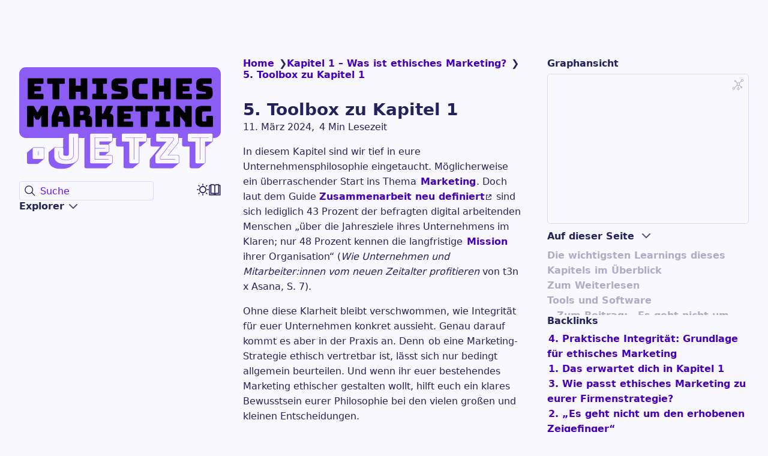

--- FILE ---
content_type: text/html; charset=utf-8
request_url: https://ethischesmarketing.jetzt/Kapitel-1-%E2%80%93-Was-ist-ethisches-Marketing/Toolbox-zu-Kapitel-1
body_size: 15819
content:
<!DOCTYPE html>
<html lang="de" dir="ltr"><head><title>5. Toolbox zu Kapitel 1</title><meta charset="utf-8"/><link rel="preconnect" href="https://cdnjs.cloudflare.com" crossorigin="anonymous"/><meta name="viewport" content="width=device-width, initial-scale=1.0"/><meta name="og:site_name" content="Ethisches Marketing Jetzt"/><meta property="og:title" content="5. Toolbox zu Kapitel 1"/><meta property="og:type" content="website"/><meta name="twitter:card" content="summary_large_image"/><meta name="twitter:title" content="5. Toolbox zu Kapitel 1"/><meta name="twitter:description" content="Hier findest du Software-, Plattform- und Lektüre-Empfehlungen zu Ethik und Philosophie des Marketings."/><meta property="og:description" content="Hier findest du Software-, Plattform- und Lektüre-Empfehlungen zu Ethik und Philosophie des Marketings."/><meta property="og:image:alt" content="Hier findest du Software-, Plattform- und Lektüre-Empfehlungen zu Ethik und Philosophie des Marketings."/><meta property="og:image" content="https://ethischesmarketing.jetzt/static/emj-preview-image.png"/><meta property="og:image:url" content="https://ethischesmarketing.jetzt/static/emj-preview-image.png"/><meta name="twitter:image" content="https://ethischesmarketing.jetzt/static/emj-preview-image.png"/><meta property="og:image:type" content="image/.png"/><meta property="twitter:domain" content="ethischesmarketing.jetzt"/><meta property="og:url" content="https://ethischesmarketing.jetzt/Kapitel-1-–-Was-ist-ethisches-Marketing/Toolbox-zu-Kapitel-1"/><meta property="twitter:url" content="https://ethischesmarketing.jetzt/Kapitel-1-–-Was-ist-ethisches-Marketing/Toolbox-zu-Kapitel-1"/><link rel="icon" href="../static/icon.png"/><meta name="description" content="Hier findest du Software-, Plattform- und Lektüre-Empfehlungen zu Ethik und Philosophie des Marketings."/><meta name="generator" content="Quartz"/><link href="../index.css" rel="stylesheet" type="text/css" data-persist="true"/><style>.expand-button {
  position: absolute;
  display: flex;
  float: right;
  padding: 0.4rem;
  margin: 0.3rem;
  right: 0;
  color: var(--gray);
  border-color: var(--dark);
  background-color: var(--light);
  border: 1px solid;
  border-radius: 5px;
  opacity: 0;
  transition: 0.2s;
}
.expand-button > svg {
  fill: var(--light);
  filter: contrast(0.3);
}
.expand-button:hover {
  cursor: pointer;
  border-color: var(--secondary);
}
.expand-button:focus {
  outline: 0;
}

pre:hover > .expand-button {
  opacity: 1;
  transition: 0.2s;
}

#mermaid-container {
  position: fixed;
  contain: layout;
  z-index: 999;
  left: 0;
  top: 0;
  width: 100vw;
  height: 100vh;
  overflow: hidden;
  display: none;
  backdrop-filter: blur(4px);
  background: rgba(0, 0, 0, 0.5);
}
#mermaid-container.active {
  display: inline-block;
}
#mermaid-container > #mermaid-space {
  border: 1px solid var(--lightgray);
  background-color: var(--light);
  border-radius: 5px;
  position: fixed;
  top: 50%;
  left: 50%;
  transform: translate(-50%, -50%);
  height: 80vh;
  width: 80vw;
  overflow: hidden;
}
#mermaid-container > #mermaid-space > .mermaid-content {
  position: relative;
  transform-origin: 0 0;
  transition: transform 0.1s ease;
  overflow: visible;
  min-height: 200px;
  min-width: 200px;
}
#mermaid-container > #mermaid-space > .mermaid-content pre {
  margin: 0;
  border: none;
}
#mermaid-container > #mermaid-space > .mermaid-content svg {
  max-width: none;
  height: auto;
}
#mermaid-container > #mermaid-space > .mermaid-controls {
  position: absolute;
  bottom: 20px;
  right: 20px;
  display: flex;
  gap: 8px;
  padding: 8px;
  background: var(--light);
  border: 1px solid var(--lightgray);
  border-radius: 6px;
  box-shadow: 0 2px 4px rgba(0, 0, 0, 0.1);
  z-index: 2;
}
#mermaid-container > #mermaid-space > .mermaid-controls .mermaid-control-button {
  display: flex;
  align-items: center;
  justify-content: center;
  width: 32px;
  height: 32px;
  padding: 0;
  border: 1px solid var(--lightgray);
  background: var(--light);
  color: var(--dark);
  border-radius: 4px;
  cursor: pointer;
  font-size: 16px;
  font-family: var(--bodyFont);
  transition: all 0.2s ease;
}
#mermaid-container > #mermaid-space > .mermaid-controls .mermaid-control-button:hover {
  background: var(--lightgray);
}
#mermaid-container > #mermaid-space > .mermaid-controls .mermaid-control-button:active {
  transform: translateY(1px);
}
#mermaid-container > #mermaid-space > .mermaid-controls .mermaid-control-button:nth-child(2) {
  width: auto;
  padding: 0 12px;
  font-size: 14px;
}
/*# sourceMappingURL=[data-uri] */</style><link href="https://cdn.jsdelivr.net/npm/katex@0.16.11/dist/katex.min.css" rel="stylesheet" type="text/css" data-persist="true"/><script src="../prescript.js" type="application/javascript" data-persist="true"></script><script type="application/javascript" data-persist="true">const fetchData = fetch("../static/contentIndex.json").then(data => data.json())</script><link rel="alternate" type="application/rss+xml" title="RSS Feed" href="https://ethischesmarketing.jetzt/index.xml"/><meta property="og:image:width" content="1200"/><meta property="og:image:height" content="630"/><meta property="og:image" content="https://ethischesmarketing.jetzt/Kapitel-1-–-Was-ist-ethisches-Marketing/Toolbox-zu-Kapitel-1-og-image.webp"/><meta property="og:image:url" content="https://ethischesmarketing.jetzt/Kapitel-1-–-Was-ist-ethisches-Marketing/Toolbox-zu-Kapitel-1-og-image.webp"/><meta name="twitter:image" content="https://ethischesmarketing.jetzt/Kapitel-1-–-Was-ist-ethisches-Marketing/Toolbox-zu-Kapitel-1-og-image.webp"/><meta property="og:image:type" content="image/.webp"/></head><body data-slug="Kapitel-1-–-Was-ist-ethisches-Marketing/Toolbox-zu-Kapitel-1"><div id="quartz-root" class="page"><div id="quartz-body"><div class="left sidebar"><div class="img-title"><a href="/"><img alt="Startseite Ethisches Marketing Jetzt" src="https://from-scratch.net/wp-content/uploads/2025/12/ethisches-marketing-jetzt-start.svg"/></a></div><div class="spacer mobile-only"></div><div class="flex-component" style="flex-direction: row; flex-wrap: nowrap; gap: 1rem;"><div style="flex-grow: 1; flex-shrink: 1; flex-basis: auto; order: 0; align-self: center; justify-self: center;"><div class="search"><button class="search-button"><svg role="img" xmlns="http://www.w3.org/2000/svg" viewBox="0 0 19.9 19.7"><title>Search</title><g class="search-path" fill="none"><path stroke-linecap="square" d="M18.5 18.3l-5.4-5.4"></path><circle cx="8" cy="8" r="7"></circle></g></svg><p>Suche</p></button><div class="search-container"><div class="search-space"><input autocomplete="off" class="search-bar" name="search" type="text" aria-label="Suche nach etwas" placeholder="Suche nach etwas"/><div class="search-layout" data-preview="true"></div></div></div></div></div><div style="flex-grow: 0; flex-shrink: 1; flex-basis: auto; order: 0; align-self: center; justify-self: center;"><button class="darkmode"><svg xmlns="http://www.w3.org/2000/svg" xmlns:xlink="http://www.w3.org/1999/xlink" version="1.1" class="dayIcon" x="0px" y="0px" viewBox="0 0 35 35" style="enable-background:new 0 0 35 35" xml:space="preserve" aria-label="Dunkler Modus"><title>Dunkler Modus</title><path d="M6,17.5C6,16.672,5.328,16,4.5,16h-3C0.672,16,0,16.672,0,17.5    S0.672,19,1.5,19h3C5.328,19,6,18.328,6,17.5z M7.5,26c-0.414,0-0.789,0.168-1.061,0.439l-2,2C4.168,28.711,4,29.086,4,29.5    C4,30.328,4.671,31,5.5,31c0.414,0,0.789-0.168,1.06-0.44l2-2C8.832,28.289,9,27.914,9,27.5C9,26.672,8.329,26,7.5,26z M17.5,6    C18.329,6,19,5.328,19,4.5v-3C19,0.672,18.329,0,17.5,0S16,0.672,16,1.5v3C16,5.328,16.671,6,17.5,6z M27.5,9    c0.414,0,0.789-0.168,1.06-0.439l2-2C30.832,6.289,31,5.914,31,5.5C31,4.672,30.329,4,29.5,4c-0.414,0-0.789,0.168-1.061,0.44    l-2,2C26.168,6.711,26,7.086,26,7.5C26,8.328,26.671,9,27.5,9z M6.439,8.561C6.711,8.832,7.086,9,7.5,9C8.328,9,9,8.328,9,7.5    c0-0.414-0.168-0.789-0.439-1.061l-2-2C6.289,4.168,5.914,4,5.5,4C4.672,4,4,4.672,4,5.5c0,0.414,0.168,0.789,0.439,1.06    L6.439,8.561z M33.5,16h-3c-0.828,0-1.5,0.672-1.5,1.5s0.672,1.5,1.5,1.5h3c0.828,0,1.5-0.672,1.5-1.5S34.328,16,33.5,16z     M28.561,26.439C28.289,26.168,27.914,26,27.5,26c-0.828,0-1.5,0.672-1.5,1.5c0,0.414,0.168,0.789,0.439,1.06l2,2    C28.711,30.832,29.086,31,29.5,31c0.828,0,1.5-0.672,1.5-1.5c0-0.414-0.168-0.789-0.439-1.061L28.561,26.439z M17.5,29    c-0.829,0-1.5,0.672-1.5,1.5v3c0,0.828,0.671,1.5,1.5,1.5s1.5-0.672,1.5-1.5v-3C19,29.672,18.329,29,17.5,29z M17.5,7    C11.71,7,7,11.71,7,17.5S11.71,28,17.5,28S28,23.29,28,17.5S23.29,7,17.5,7z M17.5,25c-4.136,0-7.5-3.364-7.5-7.5    c0-4.136,3.364-7.5,7.5-7.5c4.136,0,7.5,3.364,7.5,7.5C25,21.636,21.636,25,17.5,25z"></path></svg><svg xmlns="http://www.w3.org/2000/svg" xmlns:xlink="http://www.w3.org/1999/xlink" version="1.1" class="nightIcon" x="0px" y="0px" viewBox="0 0 100 100" style="enable-background:new 0 0 100 100" xml:space="preserve" aria-label="Heller Modus"><title>Heller Modus</title><path d="M96.76,66.458c-0.853-0.852-2.15-1.064-3.23-0.534c-6.063,2.991-12.858,4.571-19.655,4.571  C62.022,70.495,50.88,65.88,42.5,57.5C29.043,44.043,25.658,23.536,34.076,6.47c0.532-1.08,0.318-2.379-0.534-3.23  c-0.851-0.852-2.15-1.064-3.23-0.534c-4.918,2.427-9.375,5.619-13.246,9.491c-9.447,9.447-14.65,22.008-14.65,35.369  c0,13.36,5.203,25.921,14.65,35.368s22.008,14.65,35.368,14.65c13.361,0,25.921-5.203,35.369-14.65  c3.872-3.871,7.064-8.328,9.491-13.246C97.826,68.608,97.611,67.309,96.76,66.458z"></path></svg></button></div><div style="flex-grow: 0; flex-shrink: 1; flex-basis: auto; order: 0; align-self: center; justify-self: center;"><button class="readermode"><svg xmlns="http://www.w3.org/2000/svg" xmlns:xlink="http://www.w3.org/1999/xlink" version="1.1" class="readerIcon" fill="currentColor" stroke="currentColor" stroke-width="0.2" stroke-linecap="round" stroke-linejoin="round" width="64px" height="64px" viewBox="0 0 24 24" aria-label="Lesemodus"><title>Lesemodus</title><g transform="translate(-1.8, -1.8) scale(1.15, 1.2)"><path d="M8.9891247,2.5 C10.1384702,2.5 11.2209868,2.96705384 12.0049645,3.76669482 C12.7883914,2.96705384 13.8709081,2.5 15.0202536,2.5 L18.7549359,2.5 C19.1691495,2.5 19.5049359,2.83578644 19.5049359,3.25 L19.5046891,4.004 L21.2546891,4.00457396 C21.6343849,4.00457396 21.9481801,4.28672784 21.9978425,4.6528034 L22.0046891,4.75457396 L22.0046891,20.25 C22.0046891,20.6296958 21.7225353,20.943491 21.3564597,20.9931534 L21.2546891,21 L2.75468914,21 C2.37499337,21 2.06119817,20.7178461 2.01153575,20.3517706 L2.00468914,20.25 L2.00468914,4.75457396 C2.00468914,4.37487819 2.28684302,4.061083 2.65291858,4.01142057 L2.75468914,4.00457396 L4.50368914,4.004 L4.50444233,3.25 C4.50444233,2.87030423 4.78659621,2.55650904 5.15267177,2.50684662 L5.25444233,2.5 L8.9891247,2.5 Z M4.50368914,5.504 L3.50468914,5.504 L3.50468914,19.5 L10.9478955,19.4998273 C10.4513189,18.9207296 9.73864328,18.5588115 8.96709342,18.5065584 L8.77307039,18.5 L5.25444233,18.5 C4.87474657,18.5 4.56095137,18.2178461 4.51128895,17.8517706 L4.50444233,17.75 L4.50368914,5.504 Z M19.5049359,17.75 C19.5049359,18.1642136 19.1691495,18.5 18.7549359,18.5 L15.2363079,18.5 C14.3910149,18.5 13.5994408,18.8724714 13.0614828,19.4998273 L20.5046891,19.5 L20.5046891,5.504 L19.5046891,5.504 L19.5049359,17.75 Z M18.0059359,3.999 L15.0202536,4 L14.8259077,4.00692283 C13.9889509,4.06666544 13.2254227,4.50975805 12.7549359,5.212 L12.7549359,17.777 L12.7782651,17.7601316 C13.4923805,17.2719483 14.3447024,17 15.2363079,17 L18.0059359,16.999 L18.0056891,4.798 L18.0033792,4.75457396 L18.0056891,4.71 L18.0059359,3.999 Z M8.9891247,4 L6.00368914,3.999 L6.00599909,4.75457396 L6.00599909,4.75457396 L6.00368914,4.783 L6.00368914,16.999 L8.77307039,17 C9.57551536,17 10.3461406,17.2202781 11.0128313,17.6202194 L11.2536891,17.776 L11.2536891,5.211 C10.8200889,4.56369974 10.1361548,4.13636104 9.37521067,4.02745763 L9.18347055,4.00692283 L8.9891247,4 Z"></path></g></svg></button></div></div><div class="explorer" data-behavior="link" data-collapsed="collapsed" data-savestate="true" data-data-fns="{&quot;order&quot;:[&quot;filter&quot;,&quot;map&quot;,&quot;sort&quot;],&quot;sortFn&quot;:&quot;(a,b)=>!a.isFolder&amp;&amp;!b.isFolder||a.isFolder&amp;&amp;b.isFolder?a.displayName.localeCompare(b.displayName,void 0,{numeric:!0,sensitivity:\&quot;base\&quot;}):!a.isFolder&amp;&amp;b.isFolder?1:-1&quot;,&quot;filterFn&quot;:&quot;node=>node.slugSegment!==\&quot;tags\&quot;&quot;,&quot;mapFn&quot;:&quot;node=>node&quot;}"><button type="button" class="explorer-toggle mobile-explorer hide-until-loaded" data-mobile="true" aria-controls="explorer-34"><svg xmlns="http://www.w3.org/2000/svg" width="24" height="24" viewBox="0 0 24 24" stroke-width="2" stroke-linecap="round" stroke-linejoin="round" class="lucide-menu"><line x1="4" x2="20" y1="12" y2="12"></line><line x1="4" x2="20" y1="6" y2="6"></line><line x1="4" x2="20" y1="18" y2="18"></line></svg></button><button type="button" class="title-button explorer-toggle desktop-explorer" data-mobile="false" aria-expanded="true"><h2>Explorer</h2><svg xmlns="http://www.w3.org/2000/svg" width="14" height="14" viewBox="5 8 14 8" fill="none" stroke="currentColor" stroke-width="2" stroke-linecap="round" stroke-linejoin="round" class="fold"><polyline points="6 9 12 15 18 9"></polyline></svg></button><div id="explorer-34" class="explorer-content" aria-expanded="false" role="group"><ul class="explorer-ul overflow" id="list-0"><li class="overflow-end"></li></ul></div><template id="template-file"><li><a href="#"></a></li></template><template id="template-folder"><li><div class="folder-container"><svg xmlns="http://www.w3.org/2000/svg" width="12" height="12" viewBox="5 8 14 8" fill="none" stroke="currentColor" stroke-width="2" stroke-linecap="round" stroke-linejoin="round" class="folder-icon"><polyline points="6 9 12 15 18 9"></polyline></svg><div><button class="folder-button"><span class="folder-title"></span></button></div></div><div class="folder-outer"><ul class="content"></ul></div></li></template></div></div><div class="center"><div class="page-header"><div class="popover-hint"><h2 class="page-title mobile-only"><a href="..">Ethisches Marketing Jetzt</a></h2><nav class="breadcrumb-container" aria-label="breadcrumbs"><div class="breadcrumb-element"><a href="../">Home</a><p> ❯ </p></div><div class="breadcrumb-element"><a href="../Kapitel-1-–-Was-ist-ethisches-Marketing/">Kapitel 1 – Was ist ethisches Marketing?</a><p> ❯ </p></div><div class="breadcrumb-element"><a href>5. Toolbox zu Kapitel 1</a></div></nav><h1 class="article-title">5. Toolbox zu Kapitel 1</h1><p show-comma="true" class="content-meta"><time datetime="2024-03-11T00:00:00.000Z">11. März 2024</time><span>4 Min Lesezeit</span></p></div></div><article class="popover-hint"><p>In diesem Kapitel sind wir tief in eure Unternehmensphilosophie eingetaucht. Möglicherweise ein überraschender Start ins Thema <a href="../Glossar/Marketing" class="internal" data-slug="Glossar/Marketing">Marketing</a>. Doch laut dem Guide <a href="https://t3n.de/guides/zusammenarbeit-neu-definiert-asana" title="https://t3n.de/guides/zusammenarbeit-neu-definiert-asana" class="external">Zusammenarbeit neu definiert<svg aria-hidden="true" class="external-icon" style="max-width:0.8em;max-height:0.8em;" viewBox="0 0 512 512"><path d="M320 0H288V64h32 82.7L201.4 265.4 178.7 288 224 333.3l22.6-22.6L448 109.3V192v32h64V192 32 0H480 320zM32 32H0V64 480v32H32 456h32V480 352 320H424v32 96H64V96h96 32V32H160 32z"></path></svg></a> sind sich lediglich 43 Prozent der befragten digital arbeitenden Menschen „über die Jahresziele ihres Unternehmens im Klaren; nur 48 Prozent kennen die langfristige <a href="../Glossar/Mission" class="internal" data-slug="Glossar/Mission">Mission</a> ihrer Organisation“ (<em>Wie Unternehmen und Mitarbeiter:innen vom neuen Zeitalter profitieren</em> von t3n x Asana, S. 7).</p>
<p>Ohne diese Klarheit bleibt verschwommen, wie Integrität für euer Unternehmen konkret aussieht. Genau darauf kommt es aber in der Praxis an. Denn <span class="text-highlight">ob eine Marketing-Strategie ethisch vertretbar ist, lässt sich nur bedingt allgemein beurteilen. Und wenn ihr euer bestehendes Marketing ethischer gestalten wollt, hilft euch ein klares Bewusstsein eurer Philosophie bei den vielen großen und kleinen Entscheidungen.</span></p>
<h2 id="die-wichtigsten-learnings-dieses-kapitels-im-überblick">Die wichtigsten Learnings dieses Kapitels im Überblick<a role="anchor" aria-hidden="true" tabindex="-1" data-no-popover="true" href="#die-wichtigsten-learnings-dieses-kapitels-im-überblick" class="internal"><svg width="18" height="18" viewBox="0 0 24 24" fill="none" stroke="currentColor" stroke-width="2" stroke-linecap="round" stroke-linejoin="round"><path d="M10 13a5 5 0 0 0 7.54.54l3-3a5 5 0 0 0-7.07-7.07l-1.72 1.71"></path><path d="M14 11a5 5 0 0 0-7.54-.54l-3 3a5 5 0 0 0 7.07 7.07l1.71-1.71"></path></svg></a></h2>
<ul>
<li><a href="../Kapitel-1-–-Was-ist-ethisches-Marketing/„Es-geht-nicht-um-den-erhobenen-Zeigefinger“" class="internal alias" data-slug="Kapitel-1-–-Was-ist-ethisches-Marketing/„Es-geht-nicht-um-den-erhobenen-Zeigefinger“">Beim ethischen Marketing geht es nicht darum, als Moralapostel aufzutreten</a> und andere zu verurteilen.</li>
<li>Der Dialog über <a href="../Glossar/Vision" class="internal" data-slug="Glossar/Vision">Vision</a>, <a href="../Glossar/Mission" class="internal" data-slug="Glossar/Mission">Mission</a>, <a href="../Glossar/Werte-und-Prinzipien" class="internal alias" data-slug="Glossar/Werte-und-Prinzipien">Werte und Prinzipien</a> ist ein wichtiger Bestandteil von ethischem Marketing. Viele Begriffe in diesem Bereich sind nicht eindeutig definiert. Wir müssen also immer wieder nachfragen und miteinander im Gespräch bleiben.</li>
<li>Ethisches Marketing ist Teamwork über das ganze Unternehmen hinweg. Ein CMO oder Marketing-Team wird es nicht alleine erreichen können – dazu braucht es nämlich <a href="../Kapitel-1-–-Was-ist-ethisches-Marketing/Praktische-Integrität-–-Grundlage-für-ethisches-Marketing" class="internal alias" data-slug="Kapitel-1-–-Was-ist-ethisches-Marketing/Praktische-Integrität-–-Grundlage-für-ethisches-Marketing">praktische Integrität</a>.</li>
</ul>
<h2 id="zum-weiterlesen">Zum Weiterlesen<a role="anchor" aria-hidden="true" tabindex="-1" data-no-popover="true" href="#zum-weiterlesen" class="internal"><svg width="18" height="18" viewBox="0 0 24 24" fill="none" stroke="currentColor" stroke-width="2" stroke-linecap="round" stroke-linejoin="round"><path d="M10 13a5 5 0 0 0 7.54.54l3-3a5 5 0 0 0-7.07-7.07l-1.72 1.71"></path><path d="M14 11a5 5 0 0 0-7.54-.54l-3 3a5 5 0 0 0 7.07 7.07l1.71-1.71"></path></svg></a></h2>
<ul>
<li>Aristoteles: <em>Rhetorik</em>.</li>
<li>Bartels, Robert. “A Model for Ethics in Marketing.” <em>Journal of Marketing 31.1 (1967)</em>: 20-26.</li>
<li>Bernays, Edward L.: <em>Propaganda</em>.</li>
<li>Cicero, Marcus Tullius: <a href="https://web.archive.org/web/20190207015929/http:/cid2385q1565.hd94.hosting.punkt.de/fileadmin/user_upload/Medienbildung_MCO/fileadmin/bibliothek/cicero_de_oratore/cicero_de_oratore.pdf" title="https://web.archive.org/web/20190207015929/http://cid2385q1565.hd94.hosting.punkt.de/fileadmin/user_upload/Medienbildung_MCO/fileadmin/bibliothek/cicero_de_oratore/cicero_de_oratore.pdf" class="external">Vom Redner. De oratore.<svg aria-hidden="true" class="external-icon" style="max-width:0.8em;max-height:0.8em;" viewBox="0 0 512 512"><path d="M320 0H288V64h32 82.7L201.4 265.4 178.7 288 224 333.3l22.6-22.6L448 109.3V192v32h64V192 32 0H480 320zM32 32H0V64 480v32H32 456h32V480 352 320H424v32 96H64V96h96 32V32H160 32z"></path></svg></a></li>
<li>Falbe et al. <em>The Ethical Design Handbook.</em> Freiburg: Smashing Media AG, 2020.</li>
<li>Godin, Seth: <em>This Is Marketing. You Can’t Be Seen Until You Learn to See.</em> Portfolio Penguin, 2018.</li>
<li>Faircloth, Norman: <em>Discourse and Social Change.</em> Blackwell Publishers 1992.</li>
<li>Forsey, Caroline: <a href="https://blog.hubspot.com/marketing/marketing-ethics" title="https://blog.hubspot.com/marketing/marketing-ethics" class="external">The Critical Role Ethics Plays in Modern Marketing<svg aria-hidden="true" class="external-icon" style="max-width:0.8em;max-height:0.8em;" viewBox="0 0 512 512"><path d="M320 0H288V64h32 82.7L201.4 265.4 178.7 288 224 333.3l22.6-22.6L448 109.3V192v32h64V192 32 0H480 320zM32 32H0V64 480v32H32 456h32V480 352 320H424v32 96H64V96h96 32V32H160 32z"></path></svg></a>. Hubspot blog (2020).</li>
<li>Foucault, Michel: <em>Die Ordnung des Diskurses</em>.</li>
<li>Gadamer, Hans-Georg: <em>Wahrheit und Methode</em>.</li>
<li>Laczniak, Gene R., Robert F. Lusch, and William A. Strang: “Ethical Marketing: Perceptions of Economic Goods and Social Problems.” <em>Journal of Macromarketing 1.1 (1981)</em>: 49-57.</li>
<li>Lakoff, George &amp; Mark Johnson: <em>Metaphors We Live By.</em> University of Chicago Press 2003.</li>
<li>Miltenburg, Anne: <em>Brand the Change. The Branding Guide for Social Entrepreneurs, Disruptors, Not-For-Profits and Corporate Troublemakers.</em> Amsterdam: BIS, 2018.</li>
<li>Nietzsche, Friedrich Wilhelm: <em>Über Wahrheit und Lüge im außermoralischen Sinne.</em></li>
<li>Rasche, Michael: <em>Sprache und Methode: Geschichte und Neubeschreibung einer rhetorischen Philosophie (Eichstätter philosophische Studien, Band 4).</em> Freiburg i. Br.: Verlag Karl Alber, 2018.</li>
</ul>
<h2 id="tools-und-software">Tools und Software<a role="anchor" aria-hidden="true" tabindex="-1" data-no-popover="true" href="#tools-und-software" class="internal"><svg width="18" height="18" viewBox="0 0 24 24" fill="none" stroke="currentColor" stroke-width="2" stroke-linecap="round" stroke-linejoin="round"><path d="M10 13a5 5 0 0 0 7.54.54l3-3a5 5 0 0 0-7.07-7.07l-1.72 1.71"></path><path d="M14 11a5 5 0 0 0-7.54-.54l-3 3a5 5 0 0 0 7.07 7.07l1.71-1.71"></path></svg></a></h2>
<blockquote class="callout tip" data-callout="tip">
<div class="callout-title">
                  <div class="callout-icon"></div>
                  <div class="callout-title-inner"><p>Tipps zur Auswahl von Tools generell und einige empfohlene Software-Verzeichnisse findet ihr in <a href="../Allgemeines-zum-Thema-Tools" class="internal alias" data-slug="Allgemeines-zum-Thema-Tools">Allgemeines zum Thema Tools</a>.</p></div>
                  
                </div>
</blockquote>
<h3 id="zum-beitrag-es-geht-nicht-um-den-erhobenen-zeigefinger">Zum Beitrag: <a href="../Kapitel-1-–-Was-ist-ethisches-Marketing/„Es-geht-nicht-um-den-erhobenen-Zeigefinger“" class="internal alias" data-slug="Kapitel-1-–-Was-ist-ethisches-Marketing/„Es-geht-nicht-um-den-erhobenen-Zeigefinger“">„Es geht nicht um den erhobenen Zeigefinger“</a><a role="anchor" aria-hidden="true" tabindex="-1" data-no-popover="true" href="#zum-beitrag-es-geht-nicht-um-den-erhobenen-zeigefinger" class="internal"><svg width="18" height="18" viewBox="0 0 24 24" fill="none" stroke="currentColor" stroke-width="2" stroke-linecap="round" stroke-linejoin="round"><path d="M10 13a5 5 0 0 0 7.54.54l3-3a5 5 0 0 0-7.07-7.07l-1.72 1.71"></path><path d="M14 11a5 5 0 0 0-7.54-.54l-3 3a5 5 0 0 0 7.07 7.07l1.71-1.71"></path></svg></a></h3>
<p>Komplexe Themen wie Marketing-Ethik sind nie letztgültig geklärt. Außerdem docken sie an viele persönliche und professionelle Meinungen, Erfahrungen und Praktiken an. Um das angemessen zu verarbeiten, empfehlen wir dir, Notizen zu machen. Dafür gibt es mittlerweile eine Menge toller <strong>Denk-Tools</strong> (Tools of Thought).</p>
<p>Unsere Favoriten:</p>
<ul>
<li>Die Open-Source-Software <a href="https://obsidian.md/" title="https://obsidian.md/" class="external">Obsidian<svg aria-hidden="true" class="external-icon" style="max-width:0.8em;max-height:0.8em;" viewBox="0 0 512 512"><path d="M320 0H288V64h32 82.7L201.4 265.4 178.7 288 224 333.3l22.6-22.6L448 109.3V192v32h64V192 32 0H480 320zM32 32H0V64 480v32H32 456h32V480 352 320H424v32 96H64V96h96 32V32H160 32z"></path></svg></a> stellt Markdown-Dateien clever dar und eignet sich besonders gut fürs vernetzte Denken. Eine Vielfalt an Plugins sorgt für passgenaue Funktionen – vom täglichen Tagebuch über Datenverarbeitung bis hin zum Aufgaben-Management. Auch diese Ressource basiert auf Obsidian-Notizen. Erfahre mehr darüber, <a href="../Wie-diese-Seite-gebaut-ist" class="internal alias" data-slug="Wie-diese-Seite-gebaut-ist">wie diese Seite gebaut ist</a>.</li>
<li>Wie eine Mischung aus Obsidian und Miro funktioniert <a href="https://www.scrintal.com/" title="https://www.scrintal.com/" class="external">Scrintal<svg aria-hidden="true" class="external-icon" style="max-width:0.8em;max-height:0.8em;" viewBox="0 0 512 512"><path d="M320 0H288V64h32 82.7L201.4 265.4 178.7 288 224 333.3l22.6-22.6L448 109.3V192v32h64V192 32 0H480 320zM32 32H0V64 480v32H32 456h32V480 352 320H424v32 96H64V96h96 32V32H160 32z"></path></svg></a>. Die Software erlaubt zudem einen Export in gängige Formate wie Powerpoint. So wird es noch einfacher, deine Gedanken mit anderen zu teilen.</li>
<li>Fürs Denken und Organisieren im Team empfehlen wir <a href="https://www.notion.so/" title="https://www.notion.so/" class="external">Notion<svg aria-hidden="true" class="external-icon" style="max-width:0.8em;max-height:0.8em;" viewBox="0 0 512 512"><path d="M320 0H288V64h32 82.7L201.4 265.4 178.7 288 224 333.3l22.6-22.6L448 109.3V192v32h64V192 32 0H480 320zM32 32H0V64 480v32H32 456h32V480 352 320H424v32 96H64V96h96 32V32H160 32z"></path></svg></a>. <a href="../Kapitel-1-–-Was-ist-ethisches-Marketing/Praktische-Integrität-–-Grundlage-für-ethisches-Marketing" class="internal alias" data-slug="Kapitel-1-–-Was-ist-ethisches-Marketing/Praktische-Integrität-–-Grundlage-für-ethisches-Marketing">Praktische Integrität</a> ist leichter zu erreichen, wenn alle Zugriff auf zentrale Ressourcen haben und gemeinsam an ethischen Standpunkten feilen können – auch asynchron. Vernetzte Datenbanken und die schiere Menge an Integrationen erleichtern die interdisziplinäre Zusammenarbeit.</li>
</ul>
<h3 id="zum-beitrag-praktische-integrität--grundlage-für-ethisches-marketing">Zum Beitrag: <a href="../Kapitel-1-–-Was-ist-ethisches-Marketing/Praktische-Integrität-–-Grundlage-für-ethisches-Marketing" class="internal alias" data-slug="Kapitel-1-–-Was-ist-ethisches-Marketing/Praktische-Integrität-–-Grundlage-für-ethisches-Marketing">Praktische Integrität – Grundlage für ethisches Marketing</a><a role="anchor" aria-hidden="true" tabindex="-1" data-no-popover="true" href="#zum-beitrag-praktische-integrität--grundlage-für-ethisches-marketing" class="internal"><svg width="18" height="18" viewBox="0 0 24 24" fill="none" stroke="currentColor" stroke-width="2" stroke-linecap="round" stroke-linejoin="round"><path d="M10 13a5 5 0 0 0 7.54.54l3-3a5 5 0 0 0-7.07-7.07l-1.72 1.71"></path><path d="M14 11a5 5 0 0 0-7.54-.54l-3 3a5 5 0 0 0 7.07 7.07l1.71-1.71"></path></svg></a></h3>
<ul>
<li>Die <a href="https://purpose.cards/" title="https://purpose.cards/" class="external">Purpose Cards<svg aria-hidden="true" class="external-icon" style="max-width:0.8em;max-height:0.8em;" viewBox="0 0 512 512"><path d="M320 0H288V64h32 82.7L201.4 265.4 178.7 288 224 333.3l22.6-22.6L448 109.3V192v32h64V192 32 0H480 320zM32 32H0V64 480v32H32 456h32V480 352 320H424v32 96H64V96h96 32V32H160 32z"></path></svg></a> von Studio Für Morgen erleichtern euch den <strong>Einstieg in zentrale ethische Themen</strong> – von euren <a href="../Glossar/Werte-und-Prinzipien" class="internal alias" data-slug="Glossar/Werte-und-Prinzipien">Werten</a> und Stärken bis zur Nachhaltigkeit. Die Karten gibt es auf Deutsch und Englisch. Sie sind bewusst so gestaltet, dass „Menschen in eurem Unternehmen wichtige Zusammenhänge verstehen, gemeinsam Lösungsansätze finden und ins Handeln kommen.“</li>
<li>Ganz wichtig für praktische Integrität: <strong>transparente Entscheidungsfindung</strong>. Dazu gehört es auch, demokratische Strukturen da einzuführen, wo es möglich ist. Ein nützliches Tool stellt <a href="https://gruppenentscheidung.de/" title="https://gruppenentscheidung.de/" class="external">Gruppenentscheidung<svg aria-hidden="true" class="external-icon" style="max-width:0.8em;max-height:0.8em;" viewBox="0 0 512 512"><path d="M320 0H288V64h32 82.7L201.4 265.4 178.7 288 224 333.3l22.6-22.6L448 109.3V192v32h64V192 32 0H480 320zM32 32H0V64 480v32H32 456h32V480 352 320H424v32 96H64V96h96 32V32H160 32z"></path></svg></a> von Techgenossen dar. Das Online-Werkzeug nutzt die Methode „Systemisches Konsensieren“.</li>
<li>Beim <strong>Change Management</strong> unterstützt euch das <a href="https://www.systemicdesigntoolkit.org/" title="https://www.systemicdesigntoolkit.org/" class="external">Systemic Design Toolkit<svg aria-hidden="true" class="external-icon" style="max-width:0.8em;max-height:0.8em;" viewBox="0 0 512 512"><path d="M320 0H288V64h32 82.7L201.4 265.4 178.7 288 224 333.3l22.6-22.6L448 109.3V192v32h64V192 32 0H480 320zM32 32H0V64 480v32H32 456h32V480 352 320H424v32 96H64V96h96 32V32H160 32z"></path></svg></a>. Hier findet ihr ein Buch, einen Leitfaden und Vorlagen zum Herunterladen sowie Beratung und Training zur Anwendung.</li>
<li>Auf der gemeinsamen <strong>Reise in die Nachhaltigkeit</strong> begleitet euch die All-In-One-Plattform <a href="https://www.planted.green/" title="https://www.planted.green/" class="external">Planted<svg aria-hidden="true" class="external-icon" style="max-width:0.8em;max-height:0.8em;" viewBox="0 0 512 512"><path d="M320 0H288V64h32 82.7L201.4 265.4 178.7 288 224 333.3l22.6-22.6L448 109.3V192v32h64V192 32 0H480 320zM32 32H0V64 480v32H32 456h32V480 352 320H424v32 96H64V96h96 32V32H160 32z"></path></svg></a>. Berechnet eine TÜV-zertifizierte CO₂-Bilanz aller Firmenprozesse, erhaltet eine umfassende Nachhaltigkeitsstrategie und bindet Mitarbeitende in die CO₂-Reduktion ein. Kommuniziert euer Engagement über ein persönliches Klimaprofil samt Zertifikat und Anti-<a href="../Glossar/Greenwashing" class="internal" data-slug="Glossar/Greenwashing">Greenwashing</a>-Leitfaden.</li>
<li>Als „Ökosystem für Zukunftsgestalter:innen” versteht sich die deutsche <strong>Social-Media-Plattform</strong> <a href="https://www.reflecta.network/" title="https://www.reflecta.network/" class="external">reflecta.network<svg aria-hidden="true" class="external-icon" style="max-width:0.8em;max-height:0.8em;" viewBox="0 0 512 512"><path d="M320 0H288V64h32 82.7L201.4 265.4 178.7 288 224 333.3l22.6-22.6L448 109.3V192v32h64V192 32 0H480 320zM32 32H0V64 480v32H32 456h32V480 352 320H424v32 96H64V96h96 32V32H160 32z"></path></svg></a>. Gründende, Projekt-Initiator_innen und Unternehmen präsentieren hier ihre <a href="../Glossar/Vision" class="internal" data-slug="Glossar/Vision">Vision</a> und ethisch ausgerichtete Angebote. Aber auch für Fragen und Herausforderungen ist Platz – öffentlich oder in geschützten Communities. Ein besonderes Feature der Plattform ist das Matching, das dir passgenaue Kontakte vorschlägt. Das alles kostenfrei, Datenschutz-orientiert und grün gehostet.</li>
</ul></article><hr/><div class="page-footer"></div></div><div class="right sidebar"><div class="graph"><h3>Graphansicht</h3><div class="graph-outer"><div class="graph-container" data-cfg="{&quot;drag&quot;:true,&quot;zoom&quot;:true,&quot;depth&quot;:1,&quot;scale&quot;:1.1,&quot;repelForce&quot;:0.5,&quot;centerForce&quot;:0.3,&quot;linkDistance&quot;:30,&quot;fontSize&quot;:0.4,&quot;opacityScale&quot;:1,&quot;showTags&quot;:true,&quot;removeTags&quot;:[],&quot;focusOnHover&quot;:false,&quot;enableRadial&quot;:false}"></div><button class="global-graph-icon" aria-label="Global Graph"><svg version="1.1" xmlns="http://www.w3.org/2000/svg" xmlns:xlink="http://www.w3.org/1999/xlink" x="0px" y="0px" viewBox="0 0 55 55" fill="currentColor" xml:space="preserve"><path d="M49,0c-3.309,0-6,2.691-6,6c0,1.035,0.263,2.009,0.726,2.86l-9.829,9.829C32.542,17.634,30.846,17,29,17
                s-3.542,0.634-4.898,1.688l-7.669-7.669C16.785,10.424,17,9.74,17,9c0-2.206-1.794-4-4-4S9,6.794,9,9s1.794,4,4,4
                c0.74,0,1.424-0.215,2.019-0.567l7.669,7.669C21.634,21.458,21,23.154,21,25s0.634,3.542,1.688,4.897L10.024,42.562
                C8.958,41.595,7.549,41,6,41c-3.309,0-6,2.691-6,6s2.691,6,6,6s6-2.691,6-6c0-1.035-0.263-2.009-0.726-2.86l12.829-12.829
                c1.106,0.86,2.44,1.436,3.898,1.619v10.16c-2.833,0.478-5,2.942-5,5.91c0,3.309,2.691,6,6,6s6-2.691,6-6c0-2.967-2.167-5.431-5-5.91
                v-10.16c1.458-0.183,2.792-0.759,3.898-1.619l7.669,7.669C41.215,39.576,41,40.26,41,41c0,2.206,1.794,4,4,4s4-1.794,4-4
                s-1.794-4-4-4c-0.74,0-1.424,0.215-2.019,0.567l-7.669-7.669C36.366,28.542,37,26.846,37,25s-0.634-3.542-1.688-4.897l9.665-9.665
                C46.042,11.405,47.451,12,49,12c3.309,0,6-2.691,6-6S52.309,0,49,0z M11,9c0-1.103,0.897-2,2-2s2,0.897,2,2s-0.897,2-2,2
                S11,10.103,11,9z M6,51c-2.206,0-4-1.794-4-4s1.794-4,4-4s4,1.794,4,4S8.206,51,6,51z M33,49c0,2.206-1.794,4-4,4s-4-1.794-4-4
                s1.794-4,4-4S33,46.794,33,49z M29,31c-3.309,0-6-2.691-6-6s2.691-6,6-6s6,2.691,6,6S32.309,31,29,31z M47,41c0,1.103-0.897,2-2,2
                s-2-0.897-2-2s0.897-2,2-2S47,39.897,47,41z M49,10c-2.206,0-4-1.794-4-4s1.794-4,4-4s4,1.794,4,4S51.206,10,49,10z"></path></svg></button></div><div class="global-graph-outer"><div class="global-graph-container" data-cfg="{&quot;drag&quot;:true,&quot;zoom&quot;:true,&quot;depth&quot;:-1,&quot;scale&quot;:0.9,&quot;repelForce&quot;:0.5,&quot;centerForce&quot;:0.2,&quot;linkDistance&quot;:30,&quot;fontSize&quot;:0.4,&quot;opacityScale&quot;:1,&quot;showTags&quot;:true,&quot;removeTags&quot;:[],&quot;focusOnHover&quot;:true,&quot;enableRadial&quot;:true}"></div></div></div><div class="toc desktop-only"><button type="button" class="toc-header" aria-controls="toc-2" aria-expanded="true"><h3>Auf dieser Seite</h3><svg xmlns="http://www.w3.org/2000/svg" width="24" height="24" viewBox="0 0 24 24" fill="none" stroke="currentColor" stroke-width="2" stroke-linecap="round" stroke-linejoin="round" class="fold"><polyline points="6 9 12 15 18 9"></polyline></svg></button><ul id="list-1" class="toc-content overflow"><li class="depth-0"><a href="#die-wichtigsten-learnings-dieses-kapitels-im-überblick" data-for="die-wichtigsten-learnings-dieses-kapitels-im-überblick">Die wichtigsten Learnings dieses Kapitels im Überblick</a></li><li class="depth-0"><a href="#zum-weiterlesen" data-for="zum-weiterlesen">Zum Weiterlesen</a></li><li class="depth-0"><a href="#tools-und-software" data-for="tools-und-software">Tools und Software</a></li><li class="depth-1"><a href="#zum-beitrag-es-geht-nicht-um-den-erhobenen-zeigefinger" data-for="zum-beitrag-es-geht-nicht-um-den-erhobenen-zeigefinger">Zum Beitrag: „Es geht nicht um den erhobenen Zeigefinger“</a></li><li class="depth-1"><a href="#zum-beitrag-praktische-integrität--grundlage-für-ethisches-marketing" data-for="zum-beitrag-praktische-integrität--grundlage-für-ethisches-marketing">Zum Beitrag: Praktische Integrität – Grundlage für ethisches Marketing</a></li><li class="overflow-end"></li></ul></div><div class="backlinks"><h3>Backlinks</h3><ul id="list-2" class="overflow"><li><a href="../Kapitel-1-–-Was-ist-ethisches-Marketing/Praktische-Integrität-–-Grundlage-für-ethisches-Marketing" class="internal">4. Praktische Integrität: Grundlage für ethisches Marketing</a></li><li><a href="../Kapitel-1-–-Was-ist-ethisches-Marketing/Was-heißt-hier-überhaupt-„ethisch“" class="internal">1. Das erwartet dich in Kapitel 1</a></li><li><a href="../Kapitel-1-–-Was-ist-ethisches-Marketing/Wie-passt-ethisches-Marketing-zu-eurer-Firmenstrategie" class="internal">3. Wie passt ethisches Marketing zu eurer Firmenstrategie?</a></li><li><a href="../Kapitel-1-–-Was-ist-ethisches-Marketing/„Es-geht-nicht-um-den-erhobenen-Zeigefinger“" class="internal">2. „Es geht nicht um den erhobenen Zeigefinger“</a></li><li><a href="../Sitemap" class="internal">Sitemap</a></li><li><a href="../" class="internal">Der Kompass für eure ethische Marketingstrategie</a></li><li class="overflow-end"></li></ul></div></div><footer class><p>Ein Projekt von<a href="https://from-scratch.net"> From Scratch Communications</a> (CC) 2025</p><p><a href="https://ethischesmarketing.jetzt/Hilfe--and--Kontakt">Hilfe &amp; Kontakt</a> | <a href="https://ethischesmarketing.jetzt/Updates--and--in-Planung">Updates &amp; in Planung</a> | <a href="https://ethischesmarketing.jetzt/Wie-diese-Seite-gebaut-ist">Wie diese Seite gebaut ist</a></p><p><a href="https://ethischesmarketing.jetzt/Impressum--and--Datenschutz">Impressum &amp; Datenschutz</a> | <a href="https://ethischesmarketing.jetzt/Lizenz--and--Urheberrecht">Lizenz &amp; Urheberrecht</a> | <a href="https://ethischesmarketing.jetzt/Sitemap">Sitemap</a></p><p>Wir gendern mit Unterstrich, weil diese Seite in Markdown geschrieben ist – und Sternchen würden hier alles kursiv setzen.</p><p><div id="wcb" class="carbonbadge"></div><script src="https://unpkg.com/website-carbon-badges@1.1.3/b.min.js" defer></script></p><ul></ul></footer></div></div></body><script type="application/javascript" data-persist="true">function n(){let t=this.parentElement;t.classList.toggle("is-collapsed");let e=t.getElementsByClassName("callout-content")[0];if(!e)return;let l=t.classList.contains("is-collapsed");e.style.gridTemplateRows=l?"0fr":"1fr"}function c(){let t=document.getElementsByClassName("callout is-collapsible");for(let e of t){let l=e.getElementsByClassName("callout-title")[0],s=e.getElementsByClassName("callout-content")[0];if(!l||!s)continue;l.addEventListener("click",n),window.addCleanup(()=>l.removeEventListener("click",n));let o=e.classList.contains("is-collapsed");s.style.gridTemplateRows=o?"0fr":"1fr"}}document.addEventListener("nav",c);
</script><script type="module" data-persist="true">function E(a,e){if(!a)return;function t(o){o.target===this&&(o.preventDefault(),o.stopPropagation(),e())}function n(o){o.key.startsWith("Esc")&&(o.preventDefault(),e())}a?.addEventListener("click",t),window.addCleanup(()=>a?.removeEventListener("click",t)),document.addEventListener("keydown",n),window.addCleanup(()=>document.removeEventListener("keydown",n))}function f(a){for(;a.firstChild;)a.removeChild(a.firstChild)}var m=class{constructor(e,t){this.container=e;this.content=t;this.setupEventListeners(),this.setupNavigationControls(),this.resetTransform()}isDragging=!1;startPan={x:0,y:0};currentPan={x:0,y:0};scale=1;MIN_SCALE=.5;MAX_SCALE=3;cleanups=[];setupEventListeners(){let e=this.onMouseDown.bind(this),t=this.onMouseMove.bind(this),n=this.onMouseUp.bind(this),o=this.onTouchStart.bind(this),r=this.onTouchMove.bind(this),i=this.onTouchEnd.bind(this),s=this.resetTransform.bind(this);this.container.addEventListener("mousedown",e),document.addEventListener("mousemove",t),document.addEventListener("mouseup",n),this.container.addEventListener("touchstart",o,{passive:!1}),document.addEventListener("touchmove",r,{passive:!1}),document.addEventListener("touchend",i),window.addEventListener("resize",s),this.cleanups.push(()=>this.container.removeEventListener("mousedown",e),()=>document.removeEventListener("mousemove",t),()=>document.removeEventListener("mouseup",n),()=>this.container.removeEventListener("touchstart",o),()=>document.removeEventListener("touchmove",r),()=>document.removeEventListener("touchend",i),()=>window.removeEventListener("resize",s))}cleanup(){for(let e of this.cleanups)e()}setupNavigationControls(){let e=document.createElement("div");e.className="mermaid-controls";let t=this.createButton("+",()=>this.zoom(.1)),n=this.createButton("-",()=>this.zoom(-.1)),o=this.createButton("Reset",()=>this.resetTransform());e.appendChild(n),e.appendChild(o),e.appendChild(t),this.container.appendChild(e)}createButton(e,t){let n=document.createElement("button");return n.textContent=e,n.className="mermaid-control-button",n.addEventListener("click",t),window.addCleanup(()=>n.removeEventListener("click",t)),n}onMouseDown(e){e.button===0&&(this.isDragging=!0,this.startPan={x:e.clientX-this.currentPan.x,y:e.clientY-this.currentPan.y},this.container.style.cursor="grabbing")}onMouseMove(e){this.isDragging&&(e.preventDefault(),this.currentPan={x:e.clientX-this.startPan.x,y:e.clientY-this.startPan.y},this.updateTransform())}onMouseUp(){this.isDragging=!1,this.container.style.cursor="grab"}onTouchStart(e){if(e.touches.length!==1)return;this.isDragging=!0;let t=e.touches[0];this.startPan={x:t.clientX-this.currentPan.x,y:t.clientY-this.currentPan.y}}onTouchMove(e){if(!this.isDragging||e.touches.length!==1)return;e.preventDefault();let t=e.touches[0];this.currentPan={x:t.clientX-this.startPan.x,y:t.clientY-this.startPan.y},this.updateTransform()}onTouchEnd(){this.isDragging=!1}zoom(e){let t=Math.min(Math.max(this.scale+e,this.MIN_SCALE),this.MAX_SCALE),n=this.content.getBoundingClientRect(),o=n.width/2,r=n.height/2,i=t-this.scale;this.currentPan.x-=o*i,this.currentPan.y-=r*i,this.scale=t,this.updateTransform()}updateTransform(){this.content.style.transform=`translate(${this.currentPan.x}px, ${this.currentPan.y}px) scale(${this.scale})`}resetTransform(){let t=this.content.querySelector("svg").getBoundingClientRect(),n=t.width/this.scale,o=t.height/this.scale;this.scale=1,this.currentPan={x:(this.container.clientWidth-n)/2,y:(this.container.clientHeight-o)/2},this.updateTransform()}},T=["--secondary","--tertiary","--gray","--light","--lightgray","--highlight","--dark","--darkgray","--codeFont"],y;document.addEventListener("nav",async()=>{let e=document.querySelector(".center").querySelectorAll("code.mermaid");if(e.length===0)return;y||=await import("https://cdnjs.cloudflare.com/ajax/libs/mermaid/11.4.0/mermaid.esm.min.mjs");let t=y.default,n=new WeakMap;for(let r of e)n.set(r,r.innerText);async function o(){for(let s of e){s.removeAttribute("data-processed");let c=n.get(s);c&&(s.innerHTML=c)}let r=T.reduce((s,c)=>(s[c]=window.getComputedStyle(document.documentElement).getPropertyValue(c),s),{}),i=document.documentElement.getAttribute("saved-theme")==="dark";t.initialize({startOnLoad:!1,securityLevel:"loose",theme:i?"dark":"base",themeVariables:{fontFamily:r["--codeFont"],primaryColor:r["--light"],primaryTextColor:r["--darkgray"],primaryBorderColor:r["--tertiary"],lineColor:r["--darkgray"],secondaryColor:r["--secondary"],tertiaryColor:r["--tertiary"],clusterBkg:r["--light"],edgeLabelBackground:r["--highlight"]}}),await t.run({nodes:e})}await o(),document.addEventListener("themechange",o),window.addCleanup(()=>document.removeEventListener("themechange",o));for(let r=0;r<e.length;r++){let v=function(){let g=l.querySelector("#mermaid-space"),h=l.querySelector(".mermaid-content");if(!h)return;f(h);let w=i.querySelector("svg").cloneNode(!0);h.appendChild(w),l.classList.add("active"),g.style.cursor="grab",u=new m(g,h)},M=function(){l.classList.remove("active"),u?.cleanup(),u=null},i=e[r],s=i.parentElement,c=s.querySelector(".clipboard-button"),d=s.querySelector(".expand-button"),p=window.getComputedStyle(c),L=c.offsetWidth+parseFloat(p.marginLeft||"0")+parseFloat(p.marginRight||"0");d.style.right=`calc(${L}px + 0.3rem)`,s.prepend(d);let l=s.querySelector("#mermaid-container");if(!l)return;let u=null;d.addEventListener("click",v),E(l,M),window.addCleanup(()=>{u?.cleanup(),d.removeEventListener("click",v)})}});
</script><script src="https://cdn.jsdelivr.net/npm/katex@0.16.11/dist/contrib/copy-tex.min.js" type="application/javascript" data-persist="true"></script><script src="../postscript.js" type="module" data-persist="true"></script></html>

--- FILE ---
content_type: text/css; charset=utf-8
request_url: https://ethischesmarketing.jetzt/index.css
body_size: 7114
content:
header{flex-direction:row;align-items:center;gap:1.5rem;margin:2rem 0;display:flex}header h1{flex:auto;margin:0}.clipboard-button{float:right;color:var(--gray);border-color:var(--dark);background-color:var(--light);opacity:0;border:1px solid;border-radius:5px;margin:.3rem;padding:.4rem;transition:all .2s;display:flex;position:absolute;right:0}.clipboard-button>svg{fill:var(--light);filter:contrast(.3)}.clipboard-button:hover{cursor:pointer;border-color:var(--secondary)}.clipboard-button:focus{outline:0}pre:hover>.clipboard-button{opacity:1;transition:all .2s}.page-title{font-size:1.75rem;font-family:var(--titleFont);margin:0}.breadcrumb-container{flex-flow:wrap;gap:.5rem;margin:.75rem 0 0;padding:0;display:flex}.breadcrumb-element p{margin:0 0 0 .5rem;padding:0;line-height:normal}.breadcrumb-element{flex-direction:row;justify-content:center;align-items:center;display:flex}.article-title{margin:2rem 0 0}.content-meta{color:var(--darkgray);margin-top:0}.content-meta[show-comma=true]>:not(:last-child){margin-right:8px}.content-meta[show-comma=true]>:not(:last-child):after{content:","}.tags{flex-wrap:wrap;gap:.4rem;margin:1rem 0;padding-left:0;list-style:none;display:flex}.section-li>.section>.tags{justify-content:flex-end}.tags>li{white-space:nowrap;overflow-wrap:normal;margin:0;display:inline-block}a.internal.tag-link{background-color:var(--highlight);border-radius:8px;margin:0 .1rem;padding:.2rem .4rem}.img-title{margin:0 0 0 0}.search{min-width:fit-content;max-width:14rem}@media (max-width:600px){.search{flex-grow:.3}}.search>.search-button{border:1px var(--lightgray)solid;font-family:inherit;font-size:inherit;height:2rem;text-align:inherit;cursor:pointer;white-space:nowrap;background-color:#0000;border-radius:4px;align-items:center;width:100%;padding:0 1rem 0 0;display:flex}.search>.search-button>p{color:var(--gray);text-wrap:unset;display:inline}.search>.search-button svg{cursor:pointer;width:18px;min-width:18px;margin:0 .5rem}.search>.search-button svg .search-path{stroke:var(--darkgray);stroke-width:1.5px;transition:stroke .5s}.search>.search-container{contain:layout;z-index:999;-webkit-backdrop-filter:blur(4px);backdrop-filter:blur(4px);width:100vw;height:100vh;display:none;position:fixed;top:0;left:0;overflow-y:auto}.search>.search-container.active{display:inline-block}.search>.search-container>.search-space{width:65%;margin-top:12vh;margin-left:auto;margin-right:auto}@media not (min-width:1000px){.search>.search-container>.search-space{width:90%}}.search>.search-container>.search-space>*{background:var(--light);border-radius:7px;width:100%;margin-bottom:2em;box-shadow:0 14px 50px #1b21301f,0 10px 30px #1b213029}.search>.search-container>.search-space>input{box-sizing:border-box;font-family:var(--bodyFont);color:var(--dark);border:1px solid var(--lightgray);padding:.5em 1em;font-size:1.1em}.search>.search-container>.search-space>input:focus{outline:none}.search>.search-container>.search-space>.search-layout{border:1px solid var(--lightgray);box-sizing:border-box;flex-direction:row;flex:0 0 100%;display:none}.search>.search-container>.search-space>.search-layout.display-results{display:flex}.search>.search-container>.search-space>.search-layout[data-preview]>.results-container{flex:0 0 min(30%,450px)}@media not (max-width:600px){.search>.search-container>.search-space>.search-layout[data-preview] .result-card>p.preview{display:none}.search>.search-container>.search-space>.search-layout[data-preview]>div:first-child{border-right:1px solid var(--lightgray);border-top-right-radius:unset;border-bottom-right-radius:unset}.search>.search-container>.search-space>.search-layout[data-preview]>div:last-child{border-top-left-radius:unset;border-bottom-left-radius:unset}}.search>.search-container>.search-space>.search-layout>div{border-radius:5px;height:63vh}@media (max-width:600px){.search>.search-container>.search-space>.search-layout{flex-direction:column}.search>.search-container>.search-space>.search-layout>.preview-container{display:none!important}.search>.search-container>.search-space>.search-layout[data-preview]>.results-container{flex:0 0 100%;width:100%;height:auto}}.search>.search-container>.search-space>.search-layout .highlight{background:color-mix(in srgb,var(--tertiary)60%,#fff0);border-radius:5px;scroll-margin-top:2rem}.search>.search-container>.search-space>.search-layout>.preview-container{color:var(--dark);flex-grow:1;padding:0 2rem;font-family:inherit;font-weight:400;line-height:1.5em;display:block;overflow:hidden auto}.search>.search-container>.search-space>.search-layout>.preview-container .preview-inner{width:min(600px,100%);margin:0 auto}.search>.search-container>.search-space>.search-layout>.preview-container a[role=anchor]{background-color:#0000}.search>.search-container>.search-space>.search-layout>.results-container{overflow-y:auto}.search>.search-container>.search-space>.search-layout>.results-container .result-card{cursor:pointer;border-bottom:1px solid var(--lightgray);box-sizing:border-box;text-transform:none;text-align:left;width:100%;font-family:inherit;font-size:100%;line-height:1.15;font-weight:inherit;outline:none;margin:0;padding:1em;transition:background .2s;display:block;overflow:hidden}.search>.search-container>.search-space>.search-layout>.results-container .result-card:hover,.search>.search-container>.search-space>.search-layout>.results-container .result-card:focus,.search>.search-container>.search-space>.search-layout>.results-container .result-card.focus{background:var(--lightgray)}.search>.search-container>.search-space>.search-layout>.results-container .result-card>h3{margin:0}@media not (max-width:600px){.search>.search-container>.search-space>.search-layout>.results-container .result-card>p.card-description{display:none}}.search>.search-container>.search-space>.search-layout>.results-container .result-card>ul.tags{margin-top:.45rem;margin-bottom:0}.search>.search-container>.search-space>.search-layout>.results-container .result-card>ul>li>p{background-color:var(--highlight);color:var(--secondary);border-radius:8px;margin:0 .1rem;padding:.2rem .4rem;font-weight:900;line-height:1.4rem}.search>.search-container>.search-space>.search-layout>.results-container .result-card>ul>li>p.match-tag{color:var(--tertiary)}.search>.search-container>.search-space>.search-layout>.results-container .result-card>p{margin-bottom:0}.darkmode{cursor:pointer;width:20px;height:20px;text-align:inherit;background:0 0;border:none;flex-shrink:0;margin:0;padding:0;position:relative}.darkmode svg{width:20px;height:20px;fill:var(--darkgray);transition:opacity .1s;position:absolute;top:calc(50% - 10px)}:root[saved-theme=dark]{--lightningcss-light: ;--lightningcss-dark:initial;color-scheme:dark}:root[saved-theme=light]{--lightningcss-light:initial;--lightningcss-dark: ;color-scheme:light}:root[saved-theme=dark] .darkmode>.dayIcon{display:none}:root[saved-theme=dark] .darkmode>.nightIcon,:root .darkmode>.dayIcon{display:inline}:root .darkmode>.nightIcon{display:none}.readermode{cursor:pointer;width:20px;height:20px;text-align:inherit;background:0 0;border:none;flex-shrink:0;margin:0;padding:0;position:relative}.readermode svg{width:20px;height:20px;fill:var(--darkgray);stroke:var(--darkgray);transition:opacity .1s;position:absolute;top:calc(50% - 10px)}:root[reader-mode=on] .sidebar.left,:root[reader-mode=on] .sidebar.right{opacity:0;transition:opacity .2s}:root[reader-mode=on] .sidebar.left:hover,:root[reader-mode=on] .sidebar.right:hover{opacity:1}@media (max-width:600px){.page>#quartz-body>:not(.sidebar.left:has(.explorer)){transition:transform .3s ease-in-out}.page>#quartz-body.lock-scroll>:not(.sidebar.left:has(.explorer)){transition:transform .3s ease-in-out;transform:translate(100dvw)}.page>#quartz-body .sidebar.left:has(.explorer){box-sizing:border-box;background-color:var(--light);margin:0;padding:1rem 0;position:sticky}.page>#quartz-body .hide-until-loaded~.explorer-content{display:none}}.explorer{flex-direction:column;flex:0 auto;min-height:1.2rem;display:flex;overflow-y:hidden}.explorer.collapsed{flex:0 1.2rem}.explorer.collapsed .fold{transform:rotate(-90deg)}.explorer .fold{opacity:.8;margin-left:.5rem;transition:transform .3s}@media (max-width:600px){.explorer{height:initial;flex-shrink:0;order:-1;align-self:flex-start;margin-top:auto;margin-bottom:auto;overflow:hidden}}.explorer button.mobile-explorer{display:none}.explorer button.desktop-explorer{display:flex}@media (max-width:600px){.explorer button.mobile-explorer{display:flex}.explorer button.desktop-explorer{display:none}}@media not (max-width:600px){.explorer.desktop-only{display:flex}}.explorer svg{pointer-events:all;transition:transform .35s}.explorer svg>polyline{pointer-events:none}button.mobile-explorer,button.desktop-explorer{text-align:left;cursor:pointer;color:var(--dark);background-color:#0000;border:none;align-items:center;padding:0;display:flex}button.mobile-explorer h2,button.desktop-explorer h2{margin:0;font-size:1rem;display:inline-block}.explorer-content{margin-top:.5rem;list-style:none;overflow:hidden auto}.explorer-content ul{overscroll-behavior:contain;margin:0;padding:0;list-style:none}.explorer-content ul li>a{color:var(--dark);opacity:.75;pointer-events:all}.explorer-content ul li>a.active{opacity:1;color:var(--tertiary)}.explorer-content .folder-outer{visibility:collapse;grid-template-rows:0fr;transition-property:grid-template-rows,visibility;transition-duration:.3s;transition-timing-function:ease-in-out;display:grid}.explorer-content .folder-outer.open{visibility:visible;grid-template-rows:1fr}.explorer-content .folder-outer>ul{border-left:1px solid var(--lightgray);margin-left:6px;padding-left:.8rem;overflow:hidden}.folder-container{-webkit-user-select:none;user-select:none;flex-direction:row;align-items:center;display:flex}.folder-container div>a{color:var(--secondary);font-family:var(--headerFont);font-size:.95rem;font-weight:700;line-height:1.5rem;display:inline-block}.folder-container div>a:hover{color:var(--tertiary)}.folder-container div>button{color:var(--dark);text-align:left;cursor:pointer;font-family:var(--headerFont);background-color:#0000;border:none;align-items:center;padding-left:0;padding-right:0;display:flex}.folder-container div>button span{color:var(--secondary);pointer-events:none;margin:0;font-size:.95rem;font-weight:700;line-height:1.5rem;display:inline-block}.folder-icon{color:var(--secondary);cursor:pointer;backface-visibility:visible;flex-shrink:0;margin-right:5px;transition:transform .3s}li:has(>.folder-outer:not(.open))>.folder-container>svg{transform:rotate(-90deg)}.folder-icon:hover{color:var(--tertiary)}@media (max-width:600px){.explorer.collapsed{flex:0 0 34px}.explorer.collapsed>.explorer-content{visibility:hidden;transform:translate(-100vw)}.explorer:not(.collapsed){flex:0 0 34px}.explorer:not(.collapsed)>.explorer-content{visibility:visible;transform:translate(0)}.explorer .explorer-content{box-sizing:border-box;z-index:100;background-color:var(--light);visibility:hidden;width:100vw;max-width:100vw;height:100dvh;max-height:100dvh;margin-top:0;padding:4rem 0 2rem;transition:transform .2s,visibility .2s;position:absolute;top:0;left:0;overflow:hidden;transform:translate(-100vw)}.explorer .mobile-explorer{z-index:101;margin:0;padding:5px}.explorer .mobile-explorer .lucide-menu{stroke:var(--darkgray)}.mobile-no-scroll{overscroll-behavior:none}}.graph>h3{margin:0;font-size:1rem}.graph>.graph-outer{border:1px solid var(--lightgray);box-sizing:border-box;border-radius:5px;height:250px;margin:.5em 0;position:relative;overflow:hidden}.graph>.graph-outer>.global-graph-icon{cursor:pointer;color:var(--dark);opacity:.5;cursor:pointer;background:0 0;border:none;border-radius:4px;width:24px;height:24px;margin:.3rem;padding:.2rem;transition:background-color .5s;position:absolute;top:0;right:0}.graph>.graph-outer>.global-graph-icon:hover{background-color:var(--lightgray)}.graph>.global-graph-outer{z-index:9999;-webkit-backdrop-filter:blur(4px);backdrop-filter:blur(4px);width:100vw;height:100%;display:none;position:fixed;top:0;left:0;overflow:hidden}.graph>.global-graph-outer.active{display:inline-block}.graph>.global-graph-outer>.global-graph-container{border:1px solid var(--lightgray);background-color:var(--light);box-sizing:border-box;border-radius:5px;width:80vw;height:80vh;position:fixed;top:50%;left:50%;transform:translate(-50%,-50%)}@media not (min-width:1000px){.graph>.global-graph-outer>.global-graph-container{width:90%}}.toc{flex-direction:column;flex:0 .5 auto;min-height:1.4rem;display:flex;overflow-y:hidden}.toc:has(button.toc-header.collapsed){flex:0 1.4rem}button.toc-header{text-align:left;cursor:pointer;color:var(--dark);background-color:#0000;border:none;align-items:center;padding:0;display:flex}button.toc-header h3{margin:0;font-size:1rem;display:inline-block}button.toc-header .fold{opacity:.8;margin-left:.5rem;transition:transform .3s}button.toc-header.collapsed .fold{transform:rotate(-90deg)}ul.toc-content.overflow{overscroll-behavior:contain;max-height:calc(100% - 2rem);margin:.5rem 0;padding:0;list-style:none;position:relative}ul.toc-content.overflow>li>a{color:var(--dark);opacity:.35;transition:opacity .5s,color .3s}ul.toc-content.overflow>li>a.in-view{opacity:.75}ul.toc-content.overflow .depth-0{padding-left:0}ul.toc-content.overflow .depth-1{padding-left:1rem}ul.toc-content.overflow .depth-2{padding-left:2rem}ul.toc-content.overflow .depth-3{padding-left:3rem}ul.toc-content.overflow .depth-4{padding-left:4rem}ul.toc-content.overflow .depth-5{padding-left:5rem}ul.toc-content.overflow .depth-6{padding-left:6rem}.backlinks{flex-direction:column}.backlinks>h3{margin:0;font-size:1rem}.backlinks>ul.overflow{overscroll-behavior:contain;max-height:calc(100% - 2rem);margin:.5rem 0;padding:0;list-style:none}.backlinks>ul.overflow>li>a{background-color:#0000}footer{text-align:left;opacity:.7;margin-bottom:4rem}footer ul{flex-direction:row;gap:1rem;margin:-1rem 0 0;padding:0;list-style:none;display:flex}ul.section-ul{margin-top:2em;padding-left:0;list-style:none}li.section-li{margin-bottom:1em}li.section-li>.section{grid-template-columns:fit-content(8em) 3fr 1fr;display:grid}@media (max-width:600px){li.section-li>.section>.tags{display:none}}li.section-li>.section>.desc>h3>a{background-color:#0000}li.section-li>.section .meta{opacity:.6;margin:0 1em 0 0}.popover .section{grid-template-columns:fit-content(8em) 1fr!important}.popover .section>.tags{display:none}.section h3,.section>.tags{margin:0}code[data-theme*=\ ]{color:var(--shiki-light);background-color:var(--shiki-light-bg)}code[data-theme*=\ ] span{color:var(--shiki-light)}[saved-theme=dark] code[data-theme*=\ ]{color:var(--shiki-dark);background-color:var(--shiki-dark-bg)}[saved-theme=dark] code[data-theme*=\ ] span{color:var(--shiki-dark)}.callout{border:1px solid var(--border);background-color:var(--bg);box-sizing:border-box;border-radius:5px;padding:0 1rem;overflow-y:hidden}.callout>.callout-content{transition:grid-template-rows .1s cubic-bezier(.02,.01,.47,1);display:grid;overflow:hidden}.callout>.callout-content>:first-child{margin-top:0}.callout{--callout-icon-note:url("data:image/svg+xml; utf8, <svg xmlns=\"http://www.w3.org/2000/svg\" width=\"100%\" height=\"100%\" viewBox=\"0 0 24 24\" fill=\"none\" stroke=\"currentColor\" stroke-width=\"2\" stroke-linecap=\"round\" stroke-linejoin=\"round\"><line x1=\"18\" y1=\"2\" x2=\"22\" y2=\"6\"></line><path d=\"M7.5 20.5 19 9l-4-4L3.5 16.5 2 22z\"></path></svg>");--callout-icon-abstract:url("data:image/svg+xml; utf8, <svg xmlns=\"http://www.w3.org/2000/svg\" width=\"100%\" height=\"100%\" viewBox=\"0 0 24 24\" fill=\"none\" stroke=\"currentColor\" stroke-width=\"2\" stroke-linecap=\"round\" stroke-linejoin=\"round\"><rect x=\"8\" y=\"2\" width=\"8\" height=\"4\" rx=\"1\" ry=\"1\"></rect><path d=\"M16 4h2a2 2 0 0 1 2 2v14a2 2 0 0 1-2 2H6a2 2 0 0 1-2-2V6a2 2 0 0 1 2-2h2\"></path><path d=\"M12 11h4\"></path><path d=\"M12 16h4\"></path><path d=\"M8 11h.01\"></path><path d=\"M8 16h.01\"></path></svg>");--callout-icon-info:url("data:image/svg+xml; utf8, <svg xmlns=\"http://www.w3.org/2000/svg\" width=\"100%\" height=\"100%\" viewBox=\"0 0 24 24\" fill=\"none\" stroke=\"currentColor\" stroke-width=\"2\" stroke-linecap=\"round\" stroke-linejoin=\"round\"><circle cx=\"12\" cy=\"12\" r=\"10\"></circle><line x1=\"12\" y1=\"16\" x2=\"12\" y2=\"12\"></line><line x1=\"12\" y1=\"8\" x2=\"12.01\" y2=\"8\"></line></svg>");--callout-icon-todo:url("data:image/svg+xml; utf8, <svg xmlns=\"http://www.w3.org/2000/svg\" width=\"100%\" height=\"100%\" viewBox=\"0 0 24 24\" fill=\"none\" stroke=\"currentColor\" stroke-width=\"2\" stroke-linecap=\"round\" stroke-linejoin=\"round\"><path d=\"M12 22c5.523 0 10-4.477 10-10S17.523 2 12 2 2 6.477 2 12s4.477 10 10 10z\"></path><path d=\"m9 12 2 2 4-4\"></path></svg>");--callout-icon-tip:url("data:image/svg+xml; utf8,<svg xmlns=\"http://www.w3.org/2000/svg\" width=\"100%\" height=\"100%\" viewBox=\"0 0 24 24\" fill=\"none\" stroke=\"currentColor\" stroke-width=\"2\" stroke-linecap=\"round\" stroke-linejoin=\"round\"><path d=\"M8.5 14.5A2.5 2.5 0 0 0 11 12c0-1.38-.5-2-1-3-1.072-2.143-.224-4.054 2-6 .5 2.5 2 4.9 4 6.5 2 1.6 3 3.5 3 5.5a7 7 0 1 1-14 0c0-1.153.433-2.294 1-3a2.5 2.5 0 0 0 2.5 2.5z\"></path></svg> ");--callout-icon-success:url("data:image/svg+xml; utf8,<svg xmlns=\"http://www.w3.org/2000/svg\" width=\"100%\" height=\"100%\" viewBox=\"0 0 24 24\" fill=\"none\" stroke=\"currentColor\" stroke-width=\"2\" stroke-linecap=\"round\" stroke-linejoin=\"round\"><polyline points=\"20 6 9 17 4 12\"></polyline></svg> ");--callout-icon-question:url("data:image/svg+xml; utf8,<svg xmlns=\"http://www.w3.org/2000/svg\" width=\"100%\" height=\"100%\" viewBox=\"0 0 24 24\" fill=\"none\" stroke=\"currentColor\" stroke-width=\"2\" stroke-linecap=\"round\" stroke-linejoin=\"round\"><circle cx=\"12\" cy=\"12\" r=\"10\"></circle><path d=\"M9.09 9a3 3 0 0 1 5.83 1c0 2-3 3-3 3\"></path><line x1=\"12\" y1=\"17\" x2=\"12.01\" y2=\"17\"></line></svg> ");--callout-icon-warning:url("data:image/svg+xml; utf8, <svg xmlns=\"http://www.w3.org/2000/svg\" width=\"100%\" height=\"100%\" viewBox=\"0 0 24 24\" fill=\"none\" stroke=\"currentColor\" stroke-width=\"2\" stroke-linecap=\"round\" stroke-linejoin=\"round\"><path d=\"m21.73 18-8-14a2 2 0 0 0-3.48 0l-8 14A2 2 0 0 0 4 21h16a2 2 0 0 0 1.73-3Z\"></path><line x1=\"12\" y1=\"9\" x2=\"12\" y2=\"13\"></line><line x1=\"12\" y1=\"17\" x2=\"12.01\" y2=\"17\"></line></svg>");--callout-icon-failure:url("data:image/svg+xml; utf8,<svg xmlns=\"http://www.w3.org/2000/svg\" width=\"100%\" height=\"100%\" viewBox=\"0 0 24 24\" fill=\"none\" stroke=\"currentColor\" stroke-width=\"2\" stroke-linecap=\"round\" stroke-linejoin=\"round\"><line x1=\"18\" y1=\"6\" x2=\"6\" y2=\"18\"></line><line x1=\"6\" y1=\"6\" x2=\"18\" y2=\"18\"></line></svg> ");--callout-icon-danger:url("data:image/svg+xml; utf8,<svg xmlns=\"http://www.w3.org/2000/svg\" width=\"100%\" height=\"100%\" viewBox=\"0 0 24 24\" fill=\"none\" stroke=\"currentColor\" stroke-width=\"2\" stroke-linecap=\"round\" stroke-linejoin=\"round\"><polygon points=\"13 2 3 14 12 14 11 22 21 10 12 10 13 2\"></polygon></svg> ");--callout-icon-bug:url("data:image/svg+xml; utf8, <svg xmlns=\"http://www.w3.org/2000/svg\" width=\"100%\" height=\"100%\" viewBox=\"0 0 24 24\" fill=\"none\" stroke=\"currentColor\" stroke-width=\"2\" stroke-linecap=\"round\" stroke-linejoin=\"round\"><rect width=\"8\" height=\"14\" x=\"8\" y=\"6\" rx=\"4\"></rect><path d=\"m19 7-3 2\"></path><path d=\"m5 7 3 2\"></path><path d=\"m19 19-3-2\"></path><path d=\"m5 19 3-2\"></path><path d=\"M20 13h-4\"></path><path d=\"M4 13h4\"></path><path d=\"m10 4 1 2\"></path><path d=\"m14 4-1 2\"></path></svg>");--callout-icon-example:url("data:image/svg+xml; utf8,<svg xmlns=\"http://www.w3.org/2000/svg\" width=\"100%\" height=\"100%\" viewBox=\"0 0 24 24\" fill=\"none\" stroke=\"currentColor\" stroke-width=\"2\" stroke-linecap=\"round\" stroke-linejoin=\"round\"><line x1=\"8\" y1=\"6\" x2=\"21\" y2=\"6\"></line><line x1=\"8\" y1=\"12\" x2=\"21\" y2=\"12\"></line><line x1=\"8\" y1=\"18\" x2=\"21\" y2=\"18\"></line><line x1=\"3\" y1=\"6\" x2=\"3.01\" y2=\"6\"></line><line x1=\"3\" y1=\"12\" x2=\"3.01\" y2=\"12\"></line><line x1=\"3\" y1=\"18\" x2=\"3.01\" y2=\"18\"></line></svg> ");--callout-icon-quote:url("data:image/svg+xml; utf8, <svg xmlns=\"http://www.w3.org/2000/svg\" width=\"100%\" height=\"100%\" viewBox=\"0 0 24 24\" fill=\"none\" stroke=\"currentColor\" stroke-width=\"2\" stroke-linecap=\"round\" stroke-linejoin=\"round\"><path d=\"M3 21c3 0 7-1 7-8V5c0-1.25-.756-2.017-2-2H4c-1.25 0-2 .75-2 1.972V11c0 1.25.75 2 2 2 1 0 1 0 1 1v1c0 1-1 2-2 2s-1 .008-1 1.031V20c0 1 0 1 1 1z\"></path><path d=\"M15 21c3 0 7-1 7-8V5c0-1.25-.757-2.017-2-2h-4c-1.25 0-2 .75-2 1.972V11c0 1.25.75 2 2 2h.75c0 2.25.25 4-2.75 4v3c0 1 0 1 1 1z\"></path></svg>");--callout-icon-fold:url("data:image/svg+xml,%3Csvg xmlns=\"http://www.w3.org/2000/svg\" width=\"24\" height=\"24\" viewBox=\"0 0 24 24\" fill=\"none\" stroke=\"currentColor\" stroke-width=\"2\" stroke-linecap=\"round\" stroke-linejoin=\"round\"%3E%3Cpolyline points=\"6 9 12 15 18 9\"%3E%3C/polyline%3E%3C/svg%3E")}.callout[data-callout]{--color:#448aff;--border:#448aff44;--bg:#448aff10;--callout-icon:var(--callout-icon-note)}.callout[data-callout=abstract]{--color:#00b0ff;--border:#00b0ff44;--bg:#00b0ff10;--callout-icon:var(--callout-icon-abstract)}.callout[data-callout=info],.callout[data-callout=todo]{--color:#00b8d4;--border:#00b8d444;--bg:#00b8d410;--callout-icon:var(--callout-icon-info)}.callout[data-callout=todo]{--callout-icon:var(--callout-icon-todo)}.callout[data-callout=tip]{--color:#00bfa5;--border:#00bfa544;--bg:#00bfa510;--callout-icon:var(--callout-icon-tip)}.callout[data-callout=success]{--color:#09ad7a;--border:#09ad7144;--bg:#09ad7110;--callout-icon:var(--callout-icon-success)}.callout[data-callout=question]{--color:#dba642;--border:#dba64244;--bg:#dba64210;--callout-icon:var(--callout-icon-question)}.callout[data-callout=warning]{--color:#db8942;--border:#db894244;--bg:#db894210;--callout-icon:var(--callout-icon-warning)}.callout[data-callout=failure],.callout[data-callout=danger],.callout[data-callout=bug]{--color:#db4242;--border:#db424244;--bg:#db424210;--callout-icon:var(--callout-icon-failure)}.callout[data-callout=bug]{--callout-icon:var(--callout-icon-bug)}.callout[data-callout=danger]{--callout-icon:var(--callout-icon-danger)}.callout[data-callout=example]{--color:#7a43b5;--border:#7a43b544;--bg:#7a43b510;--callout-icon:var(--callout-icon-example)}.callout[data-callout=quote]{--color:var(--secondary);--border:var(--lightgray);--callout-icon:var(--callout-icon-quote)}.callout.is-collapsed>.callout-title>.fold-callout-icon{transform:rotate(-90deg)}.callout.is-collapsed .callout-content>*{height:0;margin-top:0;margin-bottom:0;padding-top:0;padding-bottom:0;transition:height .1s cubic-bezier(.02,.01,.47,1),margin .1s cubic-bezier(.02,.01,.47,1),padding .1s cubic-bezier(.02,.01,.47,1);overflow-y:clip}.callout.is-collapsed .callout-content>:first-child{margin-top:-1rem}.callout-title{color:var(--color);--icon-size:18px;align-items:flex-start;gap:5px;padding:1rem 0;display:flex}.callout-title .fold-callout-icon{opacity:.8;cursor:pointer;--callout-icon:var(--callout-icon-fold);transition:transform .15s}.callout-title>.callout-title-inner>p{color:var(--color);margin:0}.callout-title .callout-icon,.callout-title .fold-callout-icon{width:var(--icon-size);height:var(--icon-size);flex:0 0 var(--icon-size);background-size:var(--icon-size)var(--icon-size);background-position:50%;background-color:var(--color);-webkit-mask-image:var(--callout-icon);mask-image:var(--callout-icon);-webkit-mask-size:var(--icon-size)var(--icon-size);mask-size:var(--icon-size)var(--icon-size);padding:.2rem 0;-webkit-mask-position:50%;mask-position:50%;-webkit-mask-repeat:no-repeat;mask-repeat:no-repeat}.callout-title .callout-title-inner{font-weight:700}html{scroll-behavior:smooth;-webkit-text-size-adjust:none;-moz-text-size-adjust:none;text-size-adjust:none;width:100vw;overflow-x:hidden}body{box-sizing:border-box;background-color:var(--light);font-family:var(--bodyFont);color:var(--darkgray);margin:0}.text-highlight{background-color:var(--textHighlight);border-radius:5px;padding:0 .1rem}::selection{background:color-mix(in srgb,var(--tertiary)60%,#fff0);color:var(--darkgray)}p,ul,text,a,tr,td,li,ol,ul,.katex,.math,.typst-doc,g[class~=typst-text]{color:var(--darkgray);fill:var(--darkgray);overflow-wrap:break-word;text-wrap:pretty}path[class~=typst-shape]{stroke:var(--darkgray)}.math.math-display{text-align:center}article>mjx-container.MathJax,article blockquote>div>mjx-container.MathJax{display:flex}article>mjx-container.MathJax>svg,article blockquote>div>mjx-container.MathJax>svg{margin-left:auto;margin-right:auto}article blockquote>div>mjx-container.MathJax>svg{margin-top:1rem;margin-bottom:1rem}strong{font-weight:700}a{color:var(--secondary);font-weight:700;text-decoration:none;transition:color .2s}a:hover{color:var(--tertiary)}a.internal{background-color:var(--highlight);border-radius:5px;padding:0 .1rem;line-height:1.4rem;text-decoration:none}a.internal.broken{color:var(--secondary);opacity:.5;transition:opacity .2s}a.internal.broken:hover{opacity:.8}a.internal:has(>img){background-color:#0000;border-radius:0;padding:0}a.internal.tag-link:before{content:"#"}a.external .external-icon{height:1ex;margin:0 .15em}a.external .external-icon>path{fill:var(--dark)}.flex-component{display:flex}.desktop-only{display:initial}.desktop-only.flex-component{display:flex}@media (max-width:600px){.desktop-only.flex-component,.desktop-only{display:none}}.mobile-only,.mobile-only.flex-component{display:none}@media (max-width:600px){.mobile-only.flex-component{display:flex}.mobile-only{display:initial}}.page{max-width:1300px;margin:0 auto}.page article>h1{font-size:2rem}.page article li:has(>input[type=checkbox]){padding-left:0;list-style-type:none}.page article li:has(>input[type=checkbox]:checked){text-decoration:line-through;-webkit-text-decoration-color:var(--gray);text-decoration-color:var(--gray);color:var(--gray)}.page article li>*{margin-top:0;margin-bottom:0}.page article p>strong{color:var(--dark)}.page>#quartz-body{grid-template:"grid-sidebar-left grid-header grid-sidebar-right""grid-sidebar-left grid-center grid-sidebar-right""grid-sidebar-left grid-footer grid-sidebar-right"/400px auto 400px;gap:5px;display:grid}@media (min-width:600px) and (max-width:1000px){.page>#quartz-body{grid-template:"grid-sidebar-left grid-header""grid-sidebar-left grid-center""grid-sidebar-left grid-sidebar-right""grid-sidebar-left grid-footer"/400px auto;gap:5px}}@media (max-width:600px){.page>#quartz-body{grid-template:"grid-sidebar-left""grid-header""grid-center""grid-sidebar-right""grid-footer"/auto;gap:5px}}@media not (min-width:1000px){.page>#quartz-body{padding:0 1rem}}@media (max-width:600px){.page>#quartz-body{margin:0 auto}}.page>#quartz-body .sidebar{box-sizing:border-box;gap:1.2rem;height:100vh;padding:6rem 2rem 2rem;display:flex;position:sticky;top:0}.page>#quartz-body .sidebar.left{z-index:1;flex-direction:column;grid-area:grid-sidebar-left}@media (max-width:600px){.page>#quartz-body .sidebar.left{position:initial;height:unset;flex-direction:row;align-items:center;gap:0;padding:2rem 0 0;display:flex}}.page>#quartz-body .sidebar.right{flex-direction:column;grid-area:grid-sidebar-right;margin-right:0}@media (max-width:600px){.page>#quartz-body .sidebar.right{margin-left:inherit;margin-right:inherit}}@media not (min-width:1000px){.page>#quartz-body .sidebar.right{position:initial;height:unset;flex-direction:row;width:100%;padding:0}.page>#quartz-body .sidebar.right>*{flex:1;max-height:24rem}.page>#quartz-body .sidebar.right>.toc{display:none}}.page>#quartz-body .page-header,.page>#quartz-body .page-footer{margin-top:1rem}.page>#quartz-body .page-header{grid-area:grid-header;margin:6rem 0 0}@media (max-width:600px){.page>#quartz-body .page-header{margin-top:0;padding:0}}.page>#quartz-body .center>article{grid-area:grid-center}.page>#quartz-body footer{grid-area:grid-footer}.page>#quartz-body .center,.page>#quartz-body footer{min-width:100%;max-width:100%;margin-left:auto;margin-right:auto}@media (min-width:600px) and (max-width:1000px){.page>#quartz-body .center,.page>#quartz-body footer{margin-right:0}}@media (max-width:600px){.page>#quartz-body .center,.page>#quartz-body footer{margin-left:0;margin-right:0}}.page>#quartz-body footer{margin-left:0}.footnotes{border-top:1px solid var(--lightgray);margin-top:2rem}input[type=checkbox]{color:var(--secondary);border:1px solid var(--lightgray);background-color:var(--light);appearance:none;border-radius:3px;width:16px;height:16px;margin-inline:-1.4rem .2rem;position:relative;transform:translateY(2px)}input[type=checkbox]:checked{border-color:var(--secondary);background-color:var(--secondary)}input[type=checkbox]:checked:after{content:"";border:solid var(--light);border-width:0 2px 2px 0;width:4px;height:8px;display:block;position:absolute;top:1px;left:4px;transform:rotate(45deg)}blockquote{border-left:3px solid var(--secondary);margin:1rem 0;padding-left:1rem;transition:border-color .2s}h1,h2,h3,h4,h5,h6,thead{font-family:var(--headerFont);color:var(--dark);font-weight:revert;margin-bottom:0}article>h1>a[role=anchor],article>h2>a[role=anchor],article>h3>a[role=anchor],article>h4>a[role=anchor],article>h5>a[role=anchor],article>h6>a[role=anchor],article>thead>a[role=anchor]{color:var(--dark);background-color:#0000}h1[id]>a[href^=\#],h2[id]>a[href^=\#],h3[id]>a[href^=\#],h4[id]>a[href^=\#],h5[id]>a[href^=\#],h6[id]>a[href^=\#]{opacity:0;font-family:var(--codeFont);-webkit-user-select:none;user-select:none;margin:0 .5rem;transition:opacity .2s;transform:translateY(-.1rem)}h1[id]:hover>a,h2[id]:hover>a,h3[id]:hover>a,h4[id]:hover>a,h5[id]:hover>a,h6[id]:hover>a{opacity:1}h1:not([id])>a[role=anchor],h2:not([id])>a[role=anchor],h3:not([id])>a[role=anchor],h4:not([id])>a[role=anchor],h5:not([id])>a[role=anchor],h6:not([id])>a[role=anchor]{display:none}h1{margin-top:2.25rem;margin-bottom:1rem;font-size:1.75rem}h2{margin-top:1.9rem;margin-bottom:1rem;font-size:1.4rem}h3{margin-top:1.62rem;margin-bottom:1rem;font-size:1.12rem}h4,h5,h6{margin-top:1.5rem;margin-bottom:1rem;font-size:1rem}figure[data-rehype-pretty-code-figure]{margin:0;line-height:1.6rem;position:relative}figure[data-rehype-pretty-code-figure]>[data-rehype-pretty-code-title]{font-family:var(--codeFont);border:1px solid var(--lightgray);width:fit-content;color:var(--darkgray);border-radius:5px;margin-bottom:-.5rem;padding:.1rem .5rem;font-size:.9rem}figure[data-rehype-pretty-code-figure]>pre{padding:0}pre{font-family:var(--codeFont);border:1px solid var(--lightgray);border-radius:5px;padding:0 .5rem;position:relative;overflow-x:auto}pre:has(>code.mermaid){border:none}pre>code{counter-reset:line;counter-increment:line 0;background:0 0;padding:.5rem 0;font-size:.85rem;display:grid;overflow-x:auto}pre>code [data-highlighted-chars]{background-color:var(--highlight);border-radius:5px}pre>code>[data-line]{box-sizing:border-box;border-left:3px solid #0000;padding:0 .25rem}pre>code>[data-line][data-highlighted-line]{background-color:var(--highlight);border-left:3px solid var(--secondary)}pre>code>[data-line]:before{content:counter(line);counter-increment:line;text-align:right;color:#738a9499;width:1rem;margin-right:1rem;display:inline-block}pre>code[data-line-numbers-max-digits="2"]>[data-line]:before{width:2rem}pre>code[data-line-numbers-max-digits="3"]>[data-line]:before{width:3rem}code{color:var(--dark);font-size:.9em;font-family:var(--codeFont);background:var(--lightgray);border-radius:5px;padding:.1rem .2rem}tbody,li,p{line-height:1.6rem}.table-container{overflow-x:auto}.table-container>table{border-collapse:collapse;margin:1rem;padding:1.5rem}.table-container>table th,.table-container>table td{min-width:75px}.table-container>table>*{line-height:2rem}th{text-align:left;border-bottom:2px solid var(--gray);padding:.4rem .7rem}td{padding:.2rem .7rem}tr{border-bottom:1px solid var(--lightgray)}tr:last-child{border-bottom:none}img{content-visibility:auto;border-radius:5px;max-width:100%;margin:1rem 0}p>img+em{display:block;transform:translateY(-1rem)}hr{background-color:var(--lightgray);border:none;width:100%;height:1px;margin:2rem auto}audio,video{border-radius:5px;width:100%}.spacer{flex:2 auto}div:has(>.overflow){max-height:100%;overflow-y:hidden}ul.overflow,ol.overflow{content:"";clear:both;width:100%;max-height:100%;margin-bottom:0;overflow-y:auto}ul.overflow>li.overflow-end,ol.overflow>li.overflow-end{height:.5rem;margin:0}ul.overflow.gradient-active,ol.overflow.gradient-active{-webkit-mask-image:linear-gradient(#000 calc(100% - 50px),#0000 100%);mask-image:linear-gradient(#000 calc(100% - 50px),#0000 100%)}.transclude ul{padding-left:1rem}.katex-display{display:initial;overflow:auto hidden}.external-embed.youtube,iframe.pdf{aspect-ratio:16/9;border-radius:5px;width:100%;height:100%}.navigation-progress{background:var(--secondary);z-index:9999;width:0;height:3px;transition:width .2s;position:fixed;top:0;left:0}:root{--light:#faf8ff;--lightgray:#e3d1ff;--gray:#660eff;--darkgray:#25215a;--dark:#25215a;--secondary:#4500bd;--tertiary:#b81b8b;--highlight:#faf8ff;--textHighlight:undefined;--titleFont:"Roboto Mono",system-ui,"Segoe UI",Roboto,Helvetica,Arial,sans-serif,"Apple Color Emoji","Segoe UI Emoji","Segoe UI Symbol";--headerFont:"Roboto Mono",system-ui,"Segoe UI",Roboto,Helvetica,Arial,sans-serif,"Apple Color Emoji","Segoe UI Emoji","Segoe UI Symbol";--bodyFont:"Roboto Regular 400",system-ui,"Segoe UI",Roboto,Helvetica,Arial,sans-serif,"Apple Color Emoji","Segoe UI Emoji","Segoe UI Symbol";--codeFont:"IBM Plex Mono",ui-monospace,SFMono-Regular,SF Mono,Menlo,monospace}:root[saved-theme=dark]{--light:#1c1943;--lightgray:#4500bd;--gray:#d7fff2;--darkgray:#faf8ff;--dark:#faf8ff;--secondary:#5dfdcb;--tertiary:#fcf751;--highlight:#1c1943;--textHighlight:undefined}

--- FILE ---
content_type: image/svg+xml
request_url: https://from-scratch.net/wp-content/uploads/2025/12/ethisches-marketing-jetzt-start.svg
body_size: 10551
content:
<?xml version="1.0" encoding="UTF-8" standalone="no"?>
<svg xmlns="http://www.w3.org/2000/svg" xmlns:xlink="http://www.w3.org/1999/xlink" xmlns:serif="http://www.serif.com/" width="100%" height="100%" viewBox="0 0 610 309" version="1.1" xml:space="preserve" style="fill-rule:evenodd;clip-rule:evenodd;stroke-linejoin:round;stroke-miterlimit:2;">
    <g transform="matrix(1,0,0,1,-228.713,-179.709)">
        <g id="Artboard2" transform="matrix(1,0,0,1,1115.52,0)">
            <rect x="-1115.52" y="0" width="1080.14" height="768" style="fill:none;"></rect>
            <g transform="matrix(0.997066,0,0,1.06784,-1040.61,-15.5345)">
                <path d="M745.992,182.839C751.312,182.839 756.414,184.812 760.176,188.325C763.938,191.837 766.051,196.601 766.051,201.568C766.051,239.906 766.051,326.933 766.051,365.271C766.051,370.238 763.938,375.002 760.176,378.514C756.414,382.027 751.312,384 745.992,384C653.298,384 267.009,384 174.315,384C168.995,384 163.893,382.027 160.131,378.514C156.369,375.002 154.256,370.238 154.256,365.271C154.256,326.933 154.256,239.906 154.256,201.568C154.256,196.601 156.369,191.837 160.131,188.325C163.893,184.812 168.995,182.839 174.315,182.839C267.009,182.839 653.298,182.839 745.992,182.839Z" style="fill:rgb(139,93,244);"></path>
            </g>
            <g transform="matrix(7.41354,0,0,7.41354,-3347.06,-1566.94)">
                <path d="M341.338,248.759L335.77,248.759C335.618,248.759 335.508,248.725 335.44,248.657C335.372,248.589 335.338,248.479 335.338,248.327L335.338,240.551C335.338,240.399 335.372,240.289 335.44,240.221C335.508,240.153 335.618,240.119 335.77,240.119L341.338,240.119C341.49,240.119 341.6,240.153 341.668,240.221C341.736,240.289 341.77,240.399 341.77,240.551L341.77,241.955C341.77,242.107 341.736,242.217 341.668,242.285C341.6,242.353 341.49,242.387 341.338,242.387L338.026,242.387L338.026,243.311L340.366,243.311C340.518,243.311 340.628,243.345 340.696,243.413C340.764,243.481 340.798,243.591 340.798,243.743L340.798,245.027C340.798,245.179 340.764,245.289 340.696,245.357C340.628,245.425 340.518,245.459 340.366,245.459L338.026,245.459L338.026,246.491L341.338,246.491C341.49,246.491 341.6,246.525 341.668,246.593C341.736,246.661 341.77,246.771 341.77,246.923L341.77,248.327C341.77,248.479 341.736,248.589 341.668,248.657C341.6,248.725 341.49,248.759 341.338,248.759Z" style="fill-rule:nonzero;"></path>
                <path d="M347.842,248.759L345.898,248.759C345.746,248.759 345.636,248.725 345.568,248.657C345.5,248.589 345.466,248.479 345.466,248.327L345.466,242.435L343.702,242.435C343.55,242.435 343.44,242.401 343.372,242.333C343.304,242.265 343.27,242.155 343.27,242.003L343.27,240.551C343.27,240.399 343.304,240.289 343.372,240.221C343.44,240.153 343.55,240.119 343.702,240.119L350.038,240.119C350.19,240.119 350.3,240.153 350.368,240.221C350.436,240.289 350.47,240.399 350.47,240.551L350.47,242.003C350.47,242.155 350.436,242.265 350.368,242.333C350.3,242.401 350.19,242.435 350.038,242.435L348.274,242.435L348.274,248.327C348.274,248.479 348.24,248.589 348.172,248.657C348.104,248.725 347.994,248.759 347.842,248.759Z" style="fill-rule:nonzero;"></path>
                <path d="M354.502,248.759L352.642,248.759C352.49,248.759 352.38,248.725 352.312,248.657C352.244,248.589 352.21,248.479 352.21,248.327L352.21,240.551C352.21,240.399 352.244,240.289 352.312,240.221C352.38,240.153 352.49,240.119 352.642,240.119L354.502,240.119C354.654,240.119 354.764,240.153 354.832,240.221C354.9,240.289 354.934,240.399 354.934,240.551L354.934,243.155L356.938,243.155L356.938,240.551C356.938,240.399 356.972,240.289 357.04,240.221C357.108,240.153 357.218,240.119 357.37,240.119L359.23,240.119C359.382,240.119 359.492,240.153 359.56,240.221C359.628,240.289 359.662,240.399 359.662,240.551L359.662,248.327C359.662,248.479 359.628,248.589 359.56,248.657C359.492,248.725 359.382,248.759 359.23,248.759L357.37,248.759C357.218,248.759 357.108,248.725 357.04,248.657C356.972,248.589 356.938,248.479 356.938,248.327L356.938,245.663L354.934,245.663L354.934,248.327C354.934,248.479 354.9,248.589 354.832,248.657C354.764,248.725 354.654,248.759 354.502,248.759Z" style="fill-rule:nonzero;"></path>
                <path d="M362.134,248.759C361.982,248.759 361.872,248.725 361.804,248.657C361.736,248.589 361.702,248.479 361.702,248.327L361.702,246.899C361.702,246.747 361.736,246.637 361.804,246.569C361.872,246.501 361.982,246.467 362.134,246.467L363.322,246.467L363.322,242.435L362.134,242.435C361.982,242.435 361.872,242.401 361.804,242.333C361.736,242.265 361.702,242.155 361.702,242.003L361.702,240.551C361.702,240.399 361.736,240.289 361.804,240.221C361.872,240.153 361.982,240.119 362.134,240.119L367.246,240.119C367.398,240.119 367.508,240.153 367.576,240.221C367.644,240.289 367.678,240.399 367.678,240.551L367.678,242.003C367.678,242.155 367.644,242.265 367.576,242.333C367.508,242.401 367.398,242.435 367.246,242.435L366.082,242.435L366.082,246.467L367.246,246.467C367.398,246.467 367.508,246.501 367.576,246.569C367.644,246.637 367.678,246.747 367.678,246.899L367.678,248.327C367.678,248.479 367.644,248.589 367.576,248.657C367.508,248.725 367.398,248.759 367.246,248.759L362.134,248.759Z" style="fill-rule:nonzero;"></path>
                <path d="M373.738,248.759L369.946,248.759C369.794,248.759 369.684,248.725 369.616,248.657C369.548,248.589 369.514,248.479 369.514,248.327L369.514,246.923C369.514,246.771 369.548,246.661 369.616,246.593C369.684,246.525 369.794,246.491 369.946,246.491L373.174,246.491C373.278,246.491 373.356,246.457 373.408,246.389C373.46,246.321 373.486,246.239 373.486,246.143C373.486,246.007 373.46,245.907 373.408,245.843C373.356,245.779 373.278,245.743 373.174,245.735L371.374,245.483C370.814,245.403 370.364,245.219 370.024,244.931C369.684,244.643 369.514,244.163 369.514,243.491L369.514,242.231C369.514,241.551 369.734,241.029 370.174,240.665C370.614,240.301 371.222,240.119 371.998,240.119L375.358,240.119C375.51,240.119 375.62,240.153 375.688,240.221C375.756,240.289 375.79,240.399 375.79,240.551L375.79,241.979C375.79,242.131 375.756,242.241 375.688,242.309C375.62,242.377 375.51,242.411 375.358,242.411L372.562,242.411C372.458,242.411 372.378,242.445 372.322,242.513C372.266,242.581 372.238,242.667 372.238,242.771C372.238,242.875 372.266,242.963 372.322,243.035C372.378,243.107 372.458,243.147 372.562,243.155L374.35,243.395C374.91,243.475 375.362,243.659 375.706,243.947C376.05,244.235 376.222,244.715 376.222,245.387L376.222,246.647C376.222,247.327 376,247.849 375.556,248.213C375.112,248.577 374.506,248.759 373.738,248.759Z" style="fill-rule:nonzero;"></path>
                <path d="M383.854,248.759L380.926,248.759C379.926,248.759 379.184,248.559 378.7,248.159C378.216,247.759 377.974,247.143 377.974,246.311L377.974,242.579C377.974,241.747 378.216,241.129 378.7,240.725C379.184,240.321 379.926,240.119 380.926,240.119L383.854,240.119C384.006,240.119 384.116,240.153 384.184,240.221C384.252,240.289 384.286,240.399 384.286,240.551L384.286,242.003C384.286,242.155 384.252,242.265 384.184,242.333C384.116,242.401 384.006,242.435 383.854,242.435L381.442,242.435C381.194,242.435 381.01,242.485 380.89,242.585C380.77,242.685 380.71,242.835 380.71,243.035L380.71,245.891C380.71,246.091 380.77,246.237 380.89,246.329C381.01,246.421 381.194,246.467 381.442,246.467L383.854,246.467C384.006,246.467 384.116,246.501 384.184,246.569C384.252,246.637 384.286,246.747 384.286,246.899L384.286,248.327C384.286,248.479 384.252,248.589 384.184,248.657C384.116,248.725 384.006,248.759 383.854,248.759Z" style="fill-rule:nonzero;"></path>
                <path d="M388.51,248.759L386.65,248.759C386.498,248.759 386.388,248.725 386.32,248.657C386.252,248.589 386.218,248.479 386.218,248.327L386.218,240.551C386.218,240.399 386.252,240.289 386.32,240.221C386.388,240.153 386.498,240.119 386.65,240.119L388.51,240.119C388.662,240.119 388.772,240.153 388.84,240.221C388.908,240.289 388.942,240.399 388.942,240.551L388.942,243.155L390.946,243.155L390.946,240.551C390.946,240.399 390.98,240.289 391.048,240.221C391.116,240.153 391.226,240.119 391.378,240.119L393.238,240.119C393.39,240.119 393.5,240.153 393.568,240.221C393.636,240.289 393.67,240.399 393.67,240.551L393.67,248.327C393.67,248.479 393.636,248.589 393.568,248.657C393.5,248.725 393.39,248.759 393.238,248.759L391.378,248.759C391.226,248.759 391.116,248.725 391.048,248.657C390.98,248.589 390.946,248.479 390.946,248.327L390.946,245.663L388.942,245.663L388.942,248.327C388.942,248.479 388.908,248.589 388.84,248.657C388.772,248.725 388.662,248.759 388.51,248.759Z" style="fill-rule:nonzero;"></path>
                <path d="M401.902,248.759L396.334,248.759C396.182,248.759 396.072,248.725 396.004,248.657C395.936,248.589 395.902,248.479 395.902,248.327L395.902,240.551C395.902,240.399 395.936,240.289 396.004,240.221C396.072,240.153 396.182,240.119 396.334,240.119L401.902,240.119C402.054,240.119 402.164,240.153 402.232,240.221C402.3,240.289 402.334,240.399 402.334,240.551L402.334,241.955C402.334,242.107 402.3,242.217 402.232,242.285C402.164,242.353 402.054,242.387 401.902,242.387L398.59,242.387L398.59,243.311L400.93,243.311C401.082,243.311 401.192,243.345 401.26,243.413C401.328,243.481 401.362,243.591 401.362,243.743L401.362,245.027C401.362,245.179 401.328,245.289 401.26,245.357C401.192,245.425 401.082,245.459 400.93,245.459L398.59,245.459L398.59,246.491L401.902,246.491C402.054,246.491 402.164,246.525 402.232,246.593C402.3,246.661 402.334,246.771 402.334,246.923L402.334,248.327C402.334,248.479 402.3,248.589 402.232,248.657C402.164,248.725 402.054,248.759 401.902,248.759Z" style="fill-rule:nonzero;"></path>
                <path d="M408.334,248.759L404.542,248.759C404.39,248.759 404.28,248.725 404.212,248.657C404.144,248.589 404.11,248.479 404.11,248.327L404.11,246.923C404.11,246.771 404.144,246.661 404.212,246.593C404.28,246.525 404.39,246.491 404.542,246.491L407.77,246.491C407.874,246.491 407.952,246.457 408.004,246.389C408.056,246.321 408.082,246.239 408.082,246.143C408.082,246.007 408.056,245.907 408.004,245.843C407.952,245.779 407.874,245.743 407.77,245.735L405.97,245.483C405.41,245.403 404.96,245.219 404.62,244.931C404.28,244.643 404.11,244.163 404.11,243.491L404.11,242.231C404.11,241.551 404.33,241.029 404.77,240.665C405.21,240.301 405.818,240.119 406.594,240.119L409.954,240.119C410.106,240.119 410.216,240.153 410.284,240.221C410.352,240.289 410.386,240.399 410.386,240.551L410.386,241.979C410.386,242.131 410.352,242.241 410.284,242.309C410.216,242.377 410.106,242.411 409.954,242.411L407.158,242.411C407.054,242.411 406.974,242.445 406.918,242.513C406.862,242.581 406.834,242.667 406.834,242.771C406.834,242.875 406.862,242.963 406.918,243.035C406.974,243.107 407.054,243.147 407.158,243.155L408.946,243.395C409.506,243.475 409.958,243.659 410.302,243.947C410.646,244.235 410.818,244.715 410.818,245.387L410.818,246.647C410.818,247.327 410.596,247.849 410.152,248.213C409.708,248.577 409.102,248.759 408.334,248.759Z" style="fill-rule:nonzero;"></path>
                <path d="M337.288,260.056L335.5,260.056C335.348,260.056 335.238,260.022 335.17,259.954C335.102,259.886 335.068,259.776 335.068,259.624L335.068,251.848C335.068,251.696 335.102,251.586 335.17,251.518C335.238,251.45 335.348,251.416 335.5,251.416L337.432,251.416C337.56,251.416 337.666,251.444 337.75,251.5C337.834,251.556 337.912,251.648 337.984,251.776L339.064,253.732C339.104,253.804 339.138,253.856 339.166,253.888C339.194,253.92 339.232,253.936 339.28,253.936L339.388,253.936C339.436,253.936 339.474,253.92 339.502,253.888C339.53,253.856 339.564,253.804 339.604,253.732L340.672,251.776C340.744,251.648 340.822,251.556 340.906,251.5C340.99,251.444 341.096,251.416 341.224,251.416L343.168,251.416C343.32,251.416 343.43,251.45 343.498,251.518C343.566,251.586 343.6,251.696 343.6,251.848L343.6,259.624C343.6,259.776 343.566,259.886 343.498,259.954C343.43,260.022 343.32,260.056 343.168,260.056L341.32,260.056C341.168,260.056 341.058,260.022 340.99,259.954C340.922,259.886 340.888,259.776 340.888,259.624L340.888,255.4L340.18,256.708C340.108,256.844 340.022,256.942 339.922,257.002C339.822,257.062 339.696,257.092 339.544,257.092L339.064,257.092C338.912,257.092 338.786,257.062 338.686,257.002C338.586,256.942 338.5,256.844 338.428,256.708L337.72,255.4L337.72,259.624C337.72,259.776 337.686,259.886 337.618,259.954C337.55,260.022 337.44,260.056 337.288,260.056Z" style="fill-rule:nonzero;"></path>
                <path d="M348.388,253.936L347.824,255.76L349.708,255.76L349.144,253.936C349.112,253.864 349.078,253.812 349.042,253.78C349.006,253.748 348.964,253.732 348.916,253.732L348.616,253.732C348.568,253.732 348.526,253.748 348.49,253.78C348.454,253.812 348.42,253.864 348.388,253.936ZM347.704,259.624C347.704,259.776 347.67,259.886 347.602,259.954C347.534,260.022 347.424,260.056 347.272,260.056L345.508,260.056C345.356,260.056 345.246,260.022 345.178,259.954C345.11,259.886 345.076,259.776 345.076,259.624L345.076,256.456C345.076,256.216 345.114,255.94 345.19,255.628C345.266,255.316 345.384,254.952 345.544,254.536L346.588,251.812C346.636,251.676 346.71,251.576 346.81,251.512C346.91,251.448 347.04,251.416 347.2,251.416L350.428,251.416C350.58,251.416 350.706,251.448 350.806,251.512C350.906,251.576 350.98,251.676 351.028,251.812L352.072,254.536C352.232,254.952 352.35,255.316 352.426,255.628C352.502,255.94 352.54,256.216 352.54,256.456L352.54,259.624C352.54,259.776 352.506,259.886 352.438,259.954C352.37,260.022 352.26,260.056 352.108,260.056L350.296,260.056C350.136,260.056 350.018,260.022 349.942,259.954C349.866,259.886 349.828,259.776 349.828,259.624L349.828,257.944L347.704,257.944L347.704,259.624Z" style="fill-rule:nonzero;"></path>
                <path d="M356.728,253.576L356.728,255.112L357.628,255.112C357.836,255.112 357.976,255.058 358.048,254.95C358.12,254.842 358.156,254.708 358.156,254.548L358.156,254.14C358.156,253.98 358.12,253.846 358.048,253.738C357.976,253.63 357.836,253.576 357.628,253.576L356.728,253.576ZM356.296,260.056L354.448,260.056C354.296,260.056 354.186,260.022 354.118,259.954C354.05,259.886 354.016,259.776 354.016,259.624L354.016,251.848C354.016,251.696 354.05,251.586 354.118,251.518C354.186,251.45 354.296,251.416 354.448,251.416L358.444,251.416C359.34,251.416 359.958,251.602 360.298,251.974C360.638,252.346 360.808,252.828 360.808,253.42L360.808,253.972C360.808,254.308 360.758,254.594 360.658,254.83C360.558,255.066 360.384,255.236 360.136,255.34C360.568,255.388 360.918,255.564 361.186,255.868C361.454,256.172 361.588,256.576 361.588,257.08L361.588,259.624C361.588,259.776 361.554,259.886 361.486,259.954C361.418,260.022 361.308,260.056 361.156,260.056L359.296,260.056C359.144,260.056 359.034,260.022 358.966,259.954C358.898,259.886 358.864,259.776 358.864,259.624L358.864,257.788C358.864,257.612 358.83,257.482 358.762,257.398C358.694,257.314 358.576,257.272 358.408,257.272L356.728,257.272L356.728,259.624C356.728,259.776 356.694,259.886 356.626,259.954C356.558,260.022 356.448,260.056 356.296,260.056Z" style="fill-rule:nonzero;"></path>
                <path d="M365.224,260.056L363.364,260.056C363.212,260.056 363.102,260.022 363.034,259.954C362.966,259.886 362.932,259.776 362.932,259.624L362.932,251.848C362.932,251.696 362.966,251.586 363.034,251.518C363.102,251.45 363.212,251.416 363.364,251.416L365.224,251.416C365.376,251.416 365.486,251.45 365.554,251.518C365.622,251.586 365.656,251.696 365.656,251.848L365.656,254.608L366.136,254.608L367.372,251.812C367.428,251.668 367.504,251.566 367.6,251.506C367.696,251.446 367.82,251.416 367.972,251.416L369.82,251.416C369.956,251.416 370.048,251.45 370.096,251.518C370.144,251.586 370.14,251.684 370.084,251.812L368.86,254.608C369.308,254.632 369.666,254.79 369.934,255.082C370.202,255.374 370.336,255.76 370.336,256.24L370.336,259.624C370.336,259.776 370.302,259.886 370.234,259.954C370.166,260.022 370.056,260.056 369.904,260.056L368.056,260.056C367.904,260.056 367.794,260.022 367.726,259.954C367.658,259.886 367.624,259.776 367.624,259.624L367.624,257.284C367.624,257.156 367.592,257.056 367.528,256.984C367.464,256.912 367.368,256.876 367.24,256.876L365.656,256.876L365.656,259.624C365.656,259.776 365.622,259.886 365.554,259.954C365.486,260.022 365.376,260.056 365.224,260.056Z" style="fill-rule:nonzero;"></path>
                <path d="M377.884,260.056L372.316,260.056C372.164,260.056 372.054,260.022 371.986,259.954C371.918,259.886 371.884,259.776 371.884,259.624L371.884,251.848C371.884,251.696 371.918,251.586 371.986,251.518C372.054,251.45 372.164,251.416 372.316,251.416L377.884,251.416C378.036,251.416 378.146,251.45 378.214,251.518C378.282,251.586 378.316,251.696 378.316,251.848L378.316,253.252C378.316,253.404 378.282,253.514 378.214,253.582C378.146,253.65 378.036,253.684 377.884,253.684L374.572,253.684L374.572,254.608L376.912,254.608C377.064,254.608 377.174,254.642 377.242,254.71C377.31,254.778 377.344,254.888 377.344,255.04L377.344,256.324C377.344,256.476 377.31,256.586 377.242,256.654C377.174,256.722 377.064,256.756 376.912,256.756L374.572,256.756L374.572,257.788L377.884,257.788C378.036,257.788 378.146,257.822 378.214,257.89C378.282,257.958 378.316,258.068 378.316,258.22L378.316,259.624C378.316,259.776 378.282,259.886 378.214,259.954C378.146,260.022 378.036,260.056 377.884,260.056Z" style="fill-rule:nonzero;"></path>
                <path d="M383.812,260.056L381.868,260.056C381.716,260.056 381.606,260.022 381.538,259.954C381.47,259.886 381.436,259.776 381.436,259.624L381.436,253.732L379.672,253.732C379.52,253.732 379.41,253.698 379.342,253.63C379.274,253.562 379.24,253.452 379.24,253.3L379.24,251.848C379.24,251.696 379.274,251.586 379.342,251.518C379.41,251.45 379.52,251.416 379.672,251.416L386.008,251.416C386.16,251.416 386.27,251.45 386.338,251.518C386.406,251.586 386.44,251.696 386.44,251.848L386.44,253.3C386.44,253.452 386.406,253.562 386.338,253.63C386.27,253.698 386.16,253.732 386.008,253.732L384.244,253.732L384.244,259.624C384.244,259.776 384.21,259.886 384.142,259.954C384.074,260.022 383.964,260.056 383.812,260.056Z" style="fill-rule:nonzero;"></path>
                <path d="M387.844,260.056C387.692,260.056 387.582,260.022 387.514,259.954C387.446,259.886 387.412,259.776 387.412,259.624L387.412,258.196C387.412,258.044 387.446,257.934 387.514,257.866C387.582,257.798 387.692,257.764 387.844,257.764L389.032,257.764L389.032,253.732L387.844,253.732C387.692,253.732 387.582,253.698 387.514,253.63C387.446,253.562 387.412,253.452 387.412,253.3L387.412,251.848C387.412,251.696 387.446,251.586 387.514,251.518C387.582,251.45 387.692,251.416 387.844,251.416L392.956,251.416C393.108,251.416 393.218,251.45 393.286,251.518C393.354,251.586 393.388,251.696 393.388,251.848L393.388,253.3C393.388,253.452 393.354,253.562 393.286,253.63C393.218,253.698 393.108,253.732 392.956,253.732L391.792,253.732L391.792,257.764L392.956,257.764C393.108,257.764 393.218,257.798 393.286,257.866C393.354,257.934 393.388,258.044 393.388,258.196L393.388,259.624C393.388,259.776 393.354,259.886 393.286,259.954C393.218,260.022 393.108,260.056 392.956,260.056L387.844,260.056Z" style="fill-rule:nonzero;"></path>
                <path d="M397.096,260.056L395.296,260.056C395.144,260.056 395.034,260.022 394.966,259.954C394.898,259.886 394.864,259.776 394.864,259.624L394.864,251.848C394.864,251.696 394.898,251.586 394.966,251.518C395.034,251.45 395.144,251.416 395.296,251.416L396.544,251.416C396.696,251.416 396.826,251.44 396.934,251.488C397.042,251.536 397.148,251.62 397.252,251.74L399.58,254.404L399.58,251.848C399.58,251.696 399.614,251.586 399.682,251.518C399.75,251.45 399.86,251.416 400.012,251.416L401.812,251.416C401.964,251.416 402.074,251.45 402.142,251.518C402.21,251.586 402.244,251.696 402.244,251.848L402.244,259.624C402.244,259.776 402.21,259.886 402.142,259.954C402.074,260.022 401.964,260.056 401.812,260.056L400.012,260.056C399.86,260.056 399.75,260.022 399.682,259.954C399.614,259.886 399.58,259.776 399.58,259.624L399.58,258.148L397.528,255.664L397.528,259.624C397.528,259.776 397.494,259.886 397.426,259.954C397.358,260.022 397.248,260.056 397.096,260.056Z" style="fill-rule:nonzero;"></path>
                <path d="M410.5,260.056L406.72,260.056C405.72,260.056 404.978,259.856 404.494,259.456C404.01,259.056 403.768,258.44 403.768,257.608L403.768,253.864C403.768,253.032 404.01,252.416 404.494,252.016C404.978,251.616 405.72,251.416 406.72,251.416L409.72,251.416C409.872,251.416 409.982,251.45 410.05,251.518C410.118,251.586 410.152,251.696 410.152,251.848L410.152,253.3C410.152,253.452 410.118,253.562 410.05,253.63C409.982,253.698 409.872,253.732 409.72,253.732L407.224,253.732C406.976,253.732 406.792,253.782 406.672,253.882C406.552,253.982 406.492,254.132 406.492,254.332L406.492,257.2C406.492,257.4 406.538,257.548 406.63,257.644C406.722,257.74 406.86,257.788 407.044,257.788L408.208,257.788L408.208,255.916C408.208,255.764 408.242,255.654 408.31,255.586C408.378,255.518 408.488,255.484 408.64,255.484L410.5,255.484C410.652,255.484 410.762,255.518 410.83,255.586C410.898,255.654 410.932,255.764 410.932,255.916L410.932,259.624C410.932,259.776 410.898,259.886 410.83,259.954C410.762,260.022 410.652,260.056 410.5,260.056Z" style="fill-rule:nonzero;"></path>
            </g>
            <g transform="matrix(1,0,0,1,-1158.62,-203.657)">
                <g transform="matrix(1,0,0,1,0,-13)">
                    <g transform="matrix(1.40449,0,0,1.40449,-523.154,-27.0271)">
                        <path d="M604.818,510.368L586.84,510.368C585.416,510.368 584.377,510.042 583.725,509.389C583.072,508.737 582.746,507.698 582.746,506.274L582.746,488.207C582.746,487.436 582.849,486.769 583.057,486.205C583.265,485.641 583.547,485.211 583.903,484.914L595.473,475.213C595.769,474.976 596.155,474.783 596.63,474.635C597.104,474.487 597.668,474.412 598.321,474.412L616.299,474.412C617.723,474.412 618.761,474.724 619.414,475.347C620.066,475.97 620.393,477.023 620.393,478.506L620.393,496.573C620.393,497.345 620.289,497.997 620.081,498.531C619.873,499.065 619.562,499.51 619.147,499.866L607.577,509.478C607.339,509.716 606.968,509.923 606.464,510.101C605.96,510.279 605.411,510.368 604.818,510.368Z" style="fill:rgb(139,93,244);"></path>
                    </g>
                    <g transform="matrix(1.40449,0,0,1.40449,-523.154,-27.0271)">
                        <path d="M616.299,499.777C617.426,499.777 618.242,499.525 618.746,499.021C619.25,498.517 619.503,497.701 619.503,496.573L619.503,478.506C619.503,477.379 619.25,476.563 618.746,476.059C618.242,475.555 617.426,475.302 616.299,475.302L598.321,475.302C597.193,475.302 596.377,475.555 595.873,476.059C595.369,476.563 595.117,477.379 595.117,478.506L595.117,496.573C595.117,497.701 595.369,498.517 595.873,499.021C596.377,499.525 597.193,499.777 598.321,499.777L616.299,499.777Z" style="fill:rgb(250,248,255);"></path>
                    </g>
                    <g transform="matrix(1.40449,0,0,1.40449,-523.154,-27.0271)">
                        <rect x="606.865" y="483.312" width="0.89" height="8.455" style="fill:rgb(139,93,244);"></rect>
                    </g>
                </g>
                <g>
                    <g transform="matrix(1.40449,0,0,1.40449,-523.154,-27.0271)">
                        <path d="M655.904,511.703C650.504,511.703 646.069,511.095 642.598,509.879C639.127,508.663 636.398,507.046 634.41,505.028C632.422,503.011 631.058,500.697 630.316,498.086C629.574,495.476 629.204,492.776 629.204,489.987L629.204,478.239C629.204,477.468 629.307,476.801 629.515,476.237C629.723,475.673 630.005,475.243 630.361,474.946L641.931,465.245C642.227,465.008 642.613,464.815 643.088,464.667C643.562,464.519 644.126,464.444 644.779,464.444L657.684,464.444C658.336,464.444 658.915,464.519 659.419,464.667C659.923,464.815 660.354,465.038 660.71,465.334L660.71,448.602C660.71,447.831 660.813,447.178 661.021,446.644C661.229,446.11 661.54,445.665 661.956,445.309L673.437,435.608C673.733,435.371 674.134,435.178 674.638,435.03C675.142,434.882 675.691,434.807 676.285,434.807L690.258,434.807C691.682,434.807 692.72,435.134 693.373,435.786C694.025,436.439 694.352,437.477 694.352,438.901L694.352,482.956C694.352,485.745 693.951,488.311 693.15,490.655C692.349,492.999 690.94,495.001 688.923,496.662L677.442,506.363C675.424,508.025 672.695,509.33 669.254,510.279C665.812,511.229 661.362,511.703 655.904,511.703Z" style="fill:rgb(139,93,244);"></path>
                    </g>
                    <g transform="matrix(1.40449,0,0,1.40449,-523.154,-27.0271)">
                        <path d="M693.462,482.956L693.462,438.901C693.462,437.774 693.209,436.958 692.705,436.454C692.201,435.95 691.385,435.697 690.258,435.697L676.285,435.697C675.157,435.697 674.341,435.95 673.837,436.454C673.333,436.958 673.081,437.774 673.081,438.901L673.081,479.396C673.081,480.583 672.739,481.577 672.057,482.378C671.375,483.179 669.758,483.579 667.207,483.579C664.477,483.579 662.742,483.179 662,482.378C661.258,481.577 660.888,480.583 660.888,479.396L660.888,468.538C660.888,467.411 660.635,466.595 660.131,466.091C659.627,465.587 658.811,465.334 657.684,465.334L644.779,465.334C643.651,465.334 642.835,465.587 642.331,466.091C641.827,466.595 641.575,467.411 641.575,468.538L641.575,482.956C641.575,485.686 641.945,488.163 642.687,490.388C643.429,492.613 644.764,494.512 646.692,496.084C648.62,497.656 651.261,498.887 654.613,499.777C657.965,500.667 662.223,501.112 667.385,501.112C672.606,501.112 676.908,500.667 680.29,499.777C683.672,498.887 686.327,497.656 688.255,496.084C690.183,494.512 691.533,492.613 692.305,490.388C693.076,488.163 693.462,485.686 693.462,482.956Z" style="fill:rgb(250,248,255);"></path>
                    </g>
                    <g transform="matrix(1.40449,0,0,1.40449,-523.154,-27.0271)">
                        <path d="M682.782,443.707L683.672,443.707L683.672,480.82C683.672,484.321 682.559,487.199 680.334,489.453C678.109,491.708 673.852,492.835 667.563,492.835C664.24,492.835 661.496,492.539 659.33,491.945C657.164,491.352 655.459,490.536 654.213,489.498C652.967,488.46 652.091,487.199 651.587,485.715C651.083,484.232 650.831,482.6 650.831,480.82L650.831,473.789L651.721,473.789L651.721,480.82C651.721,484.202 652.833,486.902 655.058,488.919C657.283,490.937 661.451,491.945 667.563,491.945C673.437,491.945 677.442,490.922 679.578,488.875C681.714,486.828 682.782,484.143 682.782,480.82L682.782,443.707Z" style="fill:rgb(139,93,244);"></path>
                    </g>
                </g>
                <g>
                    <g transform="matrix(1.40449,0,0,1.40449,-523.154,-27.0271)">
                        <path d="M751.846,510.368L710.55,510.368C709.126,510.368 708.087,510.042 707.435,509.389C706.782,508.737 706.456,507.698 706.456,506.274L706.456,448.602C706.456,447.831 706.559,447.178 706.767,446.644C706.975,446.11 707.286,445.665 707.702,445.309L719.183,435.608C719.479,435.371 719.88,435.178 720.384,435.03C720.888,434.882 721.437,434.807 722.031,434.807L763.327,434.807C764.751,434.807 765.789,435.134 766.442,435.786C767.094,436.439 767.421,437.477 767.421,438.901L767.421,449.314C767.421,450.086 767.317,450.738 767.109,451.272C766.901,451.806 766.59,452.251 766.175,452.607L758.521,458.926C759.114,459.223 759.544,459.668 759.811,460.261C760.078,460.855 760.212,461.626 760.212,462.575L760.212,472.098C760.212,472.87 760.108,473.522 759.9,474.056C759.692,474.59 759.381,475.035 758.966,475.391L751.045,482.066L763.327,482.066C764.751,482.066 765.789,482.393 766.442,483.045C767.094,483.698 767.421,484.736 767.421,486.16L767.421,496.573C767.421,497.345 767.317,497.997 767.109,498.531C766.901,499.065 766.59,499.51 766.175,499.866L754.605,509.478C754.367,509.716 753.996,509.923 753.492,510.101C752.988,510.279 752.439,510.368 751.846,510.368Z" style="fill:rgb(139,93,244);"></path>
                    </g>
                    <g transform="matrix(1.40449,0,0,1.40449,-523.154,-27.0271)">
                        <path d="M763.327,499.777C764.454,499.777 765.27,499.525 765.774,499.021C766.278,498.517 766.531,497.701 766.531,496.573L766.531,486.16C766.531,485.033 766.278,484.217 765.774,483.713C765.27,483.209 764.454,482.956 763.327,482.956L738.763,482.956L738.763,475.302L756.118,475.302C757.245,475.302 758.061,475.05 758.565,474.546C759.069,474.042 759.322,473.226 759.322,472.098L759.322,462.575C759.322,461.448 759.069,460.632 758.565,460.128C758.061,459.624 757.245,459.371 756.118,459.371L738.763,459.371L738.763,452.518L763.327,452.518C764.454,452.518 765.27,452.266 765.774,451.762C766.278,451.258 766.531,450.442 766.531,449.314L766.531,438.901C766.531,437.774 766.278,436.958 765.774,436.454C765.27,435.95 764.454,435.697 763.327,435.697L722.031,435.697C720.903,435.697 720.087,435.95 719.583,436.454C719.079,436.958 718.827,437.774 718.827,438.901L718.827,496.573C718.827,497.701 719.079,498.517 719.583,499.021C720.087,499.525 720.903,499.777 722.031,499.777L763.327,499.777Z" style="fill:rgb(250,248,255);"></path>
                    </g>
                    <g transform="matrix(1.40449,0,0,1.40449,-523.154,-27.0271)">
                        <path d="M758.521,490.877L758.521,491.767L728.528,491.767L728.528,443.707L758.521,443.707L758.521,444.597L729.418,444.597L729.418,466.936L751.312,466.936L751.312,467.826L729.418,467.826L729.418,490.877L758.521,490.877Z" style="fill:rgb(139,93,244);"></path>
                    </g>
                </g>
                <g>
                    <g transform="matrix(1.40449,0,0,1.40449,-523.154,-27.0271)">
                        <path d="M809.34,510.368L794.922,510.368C793.498,510.368 792.459,510.042 791.807,509.389C791.154,508.737 790.828,507.698 790.828,506.274L790.828,463.465L778.635,463.465C777.211,463.465 776.172,463.139 775.52,462.486C774.867,461.834 774.541,460.795 774.541,459.371L774.541,448.602C774.541,447.831 774.644,447.178 774.852,446.644C775.06,446.11 775.371,445.665 775.787,445.309L787.268,435.608C787.564,435.371 787.965,435.178 788.469,435.03C788.973,434.882 789.522,434.807 790.116,434.807L837.108,434.807C838.532,434.807 839.57,435.134 840.223,435.786C840.875,436.439 841.202,437.477 841.202,438.901L841.202,449.67C841.202,450.442 841.098,451.094 840.89,451.628C840.682,452.162 840.371,452.607 839.956,452.963L828.386,462.575C828.148,462.813 827.777,463.02 827.273,463.198C826.769,463.376 826.22,463.465 825.627,463.465L824.915,463.465L824.915,496.573C824.915,497.345 824.811,497.997 824.603,498.531C824.395,499.065 824.084,499.51 823.669,499.866L812.099,509.478C811.861,509.716 811.49,509.923 810.986,510.101C810.482,510.279 809.933,510.368 809.34,510.368Z" style="fill:rgb(139,93,244);"></path>
                    </g>
                    <g transform="matrix(1.40449,0,0,1.40449,-523.154,-27.0271)">
                        <path d="M820.821,499.777C821.948,499.777 822.764,499.525 823.268,499.021C823.772,498.517 824.025,497.701 824.025,496.573L824.025,452.874L837.108,452.874C838.235,452.874 839.051,452.622 839.555,452.118C840.059,451.614 840.312,450.798 840.312,449.67L840.312,438.901C840.312,437.774 840.059,436.958 839.555,436.454C839.051,435.95 838.235,435.697 837.108,435.697L790.116,435.697C788.988,435.697 788.172,435.95 787.668,436.454C787.164,436.958 786.912,437.774 786.912,438.901L786.912,449.67C786.912,450.798 787.164,451.614 787.668,452.118C788.172,452.622 788.988,452.874 790.116,452.874L803.199,452.874L803.199,496.573C803.199,497.701 803.451,498.517 803.955,499.021C804.459,499.525 805.275,499.777 806.403,499.777L820.821,499.777Z" style="fill:rgb(250,248,255);"></path>
                    </g>
                    <g transform="matrix(1.40449,0,0,1.40449,-523.154,-27.0271)">
                        <path d="M813.167,491.767L813.167,444.597L794.922,444.597L794.922,443.707L832.302,443.707L832.302,444.597L814.057,444.597L814.057,491.767L813.167,491.767Z" style="fill:rgb(139,93,244);"></path>
                    </g>
                </g>
                <g>
                    <g transform="matrix(1.40449,0,0,1.40449,-523.154,-27.0271)">
                        <path d="M895.403,510.368L851.259,510.368C849.835,510.368 848.796,510.042 848.144,509.389C847.491,508.737 847.165,507.698 847.165,506.274L847.165,494.348C847.165,493.043 847.357,491.931 847.743,491.011C848.129,490.091 848.737,489.186 849.568,488.296L870.038,463.465L852.861,463.465C851.437,463.465 850.398,463.139 849.746,462.486C849.093,461.834 848.767,460.795 848.767,459.371L848.767,448.602C848.767,447.831 848.87,447.178 849.078,446.644C849.286,446.11 849.597,445.665 850.013,445.309L861.494,435.608C861.79,435.371 862.191,435.178 862.695,435.03C863.199,434.882 863.748,434.807 864.342,434.807L905.282,434.807C906.706,434.807 907.744,435.134 908.397,435.786C909.049,436.439 909.376,437.477 909.376,438.901L909.376,452.162C909.376,453.468 909.183,454.595 908.797,455.544C908.411,456.494 907.803,457.413 906.973,458.303L887.482,481.888L906.884,481.888C908.308,481.888 909.346,482.215 909.999,482.867C910.651,483.52 910.978,484.558 910.978,485.982L910.978,496.573C910.978,497.345 910.874,497.997 910.666,498.531C910.458,499.065 910.147,499.51 909.732,499.866L898.162,509.478C897.924,509.716 897.553,509.923 897.049,510.101C896.545,510.279 895.996,510.368 895.403,510.368Z" style="fill:rgb(139,93,244);"></path>
                    </g>
                    <g transform="matrix(1.40449,0,0,1.40449,-523.154,-27.0271)">
                        <path d="M906.884,499.777C908.011,499.777 908.827,499.525 909.331,499.021C909.835,498.517 910.088,497.701 910.088,496.573L910.088,485.982C910.088,484.855 909.835,484.039 909.331,483.535C908.827,483.031 908.011,482.778 906.884,482.778L885.613,482.778L906.261,457.769C907.032,456.939 907.596,456.093 907.952,455.233C908.308,454.373 908.486,453.349 908.486,452.162L908.486,438.901C908.486,437.774 908.233,436.958 907.729,436.454C907.225,435.95 906.409,435.697 905.282,435.697L864.342,435.697C863.214,435.697 862.398,435.95 861.894,436.454C861.39,436.958 861.138,437.774 861.138,438.901L861.138,449.67C861.138,450.798 861.39,451.614 861.894,452.118C862.398,452.622 863.214,452.874 864.342,452.874L883.388,452.874L861.761,479.129C860.989,479.96 860.426,480.806 860.07,481.666C859.714,482.526 859.536,483.52 859.536,484.647L859.536,496.573C859.536,497.701 859.788,498.517 860.292,499.021C860.796,499.525 861.612,499.777 862.74,499.777L906.884,499.777Z" style="fill:rgb(250,248,255);"></path>
                    </g>
                    <g transform="matrix(1.40449,0,0,1.40449,-523.154,-27.0271)">
                        <path d="M897.539,451.361L871.462,484.825C871.046,485.359 870.735,485.804 870.527,486.16C870.319,486.516 870.216,486.991 870.216,487.584L870.216,488.83C870.216,489.661 870.408,490.21 870.794,490.477C871.18,490.744 871.61,490.877 872.085,490.877L902.078,490.877L902.078,491.767L872.085,491.767C871.135,491.767 870.438,491.53 869.993,491.055C869.548,490.581 869.326,489.839 869.326,488.83L869.326,487.406C869.326,486.754 869.474,486.175 869.771,485.671C870.067,485.167 870.423,484.647 870.839,484.113L896.916,450.649C897.331,450.115 897.642,449.67 897.85,449.314C898.058,448.958 898.162,448.484 898.162,447.89L898.162,446.644C898.162,445.814 897.969,445.265 897.583,444.998C897.197,444.731 896.767,444.597 896.293,444.597L869.148,444.597L869.148,443.707L896.293,443.707C897.242,443.707 897.939,443.945 898.384,444.419C898.829,444.894 899.052,445.636 899.052,446.644L899.052,448.068C899.052,448.721 898.903,449.3 898.607,449.804C898.31,450.308 897.954,450.827 897.539,451.361Z" style="fill:rgb(139,93,244);"></path>
                    </g>
                </g>
                <g>
                    <g transform="matrix(1.40449,0,0,1.40449,-523.154,-27.0271)">
                        <path d="M951.74,510.368L937.322,510.368C935.898,510.368 934.859,510.042 934.207,509.389C933.554,508.737 933.228,507.698 933.228,506.274L933.228,463.465L921.035,463.465C919.611,463.465 918.572,463.139 917.92,462.486C917.267,461.834 916.941,460.795 916.941,459.371L916.941,448.602C916.941,447.831 917.044,447.178 917.252,446.644C917.46,446.11 917.771,445.665 918.187,445.309L929.668,435.608C929.964,435.371 930.365,435.178 930.869,435.03C931.373,434.882 931.922,434.807 932.516,434.807L979.508,434.807C980.932,434.807 981.97,435.134 982.623,435.786C983.275,436.439 983.602,437.477 983.602,438.901L983.602,449.67C983.602,450.442 983.498,451.094 983.29,451.628C983.082,452.162 982.771,452.607 982.356,452.963L970.786,462.575C970.548,462.813 970.177,463.02 969.673,463.198C969.169,463.376 968.62,463.465 968.027,463.465L967.315,463.465L967.315,496.573C967.315,497.345 967.211,497.997 967.003,498.531C966.795,499.065 966.484,499.51 966.069,499.866L954.499,509.478C954.261,509.716 953.89,509.923 953.386,510.101C952.882,510.279 952.333,510.368 951.74,510.368Z" style="fill:rgb(139,93,244);"></path>
                    </g>
                    <g transform="matrix(1.40449,0,0,1.40449,-523.154,-27.0271)">
                        <path d="M963.221,499.777C964.348,499.777 965.164,499.525 965.668,499.021C966.172,498.517 966.425,497.701 966.425,496.573L966.425,452.874L979.508,452.874C980.635,452.874 981.451,452.622 981.955,452.118C982.459,451.614 982.712,450.798 982.712,449.67L982.712,438.901C982.712,437.774 982.459,436.958 981.955,436.454C981.451,435.95 980.635,435.697 979.508,435.697L932.516,435.697C931.388,435.697 930.572,435.95 930.068,436.454C929.564,436.958 929.312,437.774 929.312,438.901L929.312,449.67C929.312,450.798 929.564,451.614 930.068,452.118C930.572,452.622 931.388,452.874 932.516,452.874L945.599,452.874L945.599,496.573C945.599,497.701 945.851,498.517 946.355,499.021C946.859,499.525 947.675,499.777 948.803,499.777L963.221,499.777Z" style="fill:rgb(250,248,255);"></path>
                    </g>
                    <g transform="matrix(1.40449,0,0,1.40449,-523.154,-27.0271)">
                        <path d="M955.567,491.767L955.567,444.597L937.322,444.597L937.322,443.707L974.702,443.707L974.702,444.597L956.457,444.597L956.457,491.767L955.567,491.767Z" style="fill:rgb(139,93,244);"></path>
                    </g>
                </g>
            </g>
        </g>
    </g>
</svg>


--- FILE ---
content_type: application/javascript; charset=utf-8
request_url: https://ethischesmarketing.jetzt/postscript.js
body_size: 208833
content:
(function(){var Ft='<svg aria-hidden="true" height="16" viewBox="0 0 16 16" version="1.1" width="16" data-view-component="true"><path fill-rule="evenodd" d="M0 6.75C0 5.784.784 5 1.75 5h1.5a.75.75 0 010 1.5h-1.5a.25.25 0 00-.25.25v7.5c0 .138.112.25.25.25h7.5a.25.25 0 00.25-.25v-1.5a.75.75 0 011.5 0v1.5A1.75 1.75 0 019.25 16h-7.5A1.75 1.75 0 010 14.25v-7.5z"></path><path fill-rule="evenodd" d="M5 1.75C5 .784 5.784 0 6.75 0h7.5C15.216 0 16 .784 16 1.75v7.5A1.75 1.75 0 0114.25 11h-7.5A1.75 1.75 0 015 9.25v-7.5zm1.75-.25a.25.25 0 00-.25.25v7.5c0 .138.112.25.25.25h7.5a.25.25 0 00.25-.25v-7.5a.25.25 0 00-.25-.25h-7.5z"></path></svg>',pt='<svg aria-hidden="true" height="16" viewBox="0 0 16 16" version="1.1" width="16" data-view-component="true"><path fill-rule="evenodd" fill="rgb(63, 185, 80)" d="M13.78 4.22a.75.75 0 010 1.06l-7.25 7.25a.75.75 0 01-1.06 0L2.22 9.28a.75.75 0 011.06-1.06L6 10.94l6.72-6.72a.75.75 0 011.06 0z"></path></svg>';document.addEventListener("nav",()=>{let Mt=document.getElementsByTagName("pre");for(let xt=0;xt<Mt.length;xt++){let yt=Mt[xt].getElementsByTagName("code")[0];if(yt){let x=function(){navigator.clipboard.writeText(xi).then(()=>{kt.blur(),kt.innerHTML=pt,setTimeout(()=>{kt.innerHTML=Ft,kt.style.borderColor=""},2e3)},Ji=>console.error(Ji))};var dt=x;let xi=(yt.dataset.clipboard?JSON.parse(yt.dataset.clipboard):yt.innerText).replace(/\n\n/g,`
`),kt=document.createElement("button");kt.className="clipboard-button",kt.type="button",kt.innerHTML=Ft,kt.ariaLabel="Copy source",kt.addEventListener("click",x),window.addCleanup(()=>kt.removeEventListener("click",x)),Mt[xt].prepend(kt)}}})})(),(function(){var Ft=Object.create,pt=Object.defineProperty,Mt=Object.getOwnPropertyDescriptor,dt=Object.getOwnPropertyNames,xt=Object.getPrototypeOf,yt=Object.prototype.hasOwnProperty,x=(u,f)=>()=>(f||u((f={exports:{}}).exports,f),f.exports),xi=(u,f,p,v)=>{if(f&&typeof f=="object"||typeof f=="function")for(let _ of dt(f))!yt.call(u,_)&&_!==p&&pt(u,_,{get:()=>f[_],enumerable:!(v=Mt(f,_))||v.enumerable});return u},kt=(u,f,p)=>(p=u!=null?Ft(xt(u)):{},xi(f||!u||!u.__esModule?pt(p,"default",{value:u,enumerable:!0}):p,u)),Ji=x(()=>{}),Qi=x((u,f)=>{"use strict";f.exports=v;function p(S){return S instanceof Buffer?Buffer.from(S):new S.constructor(S.buffer.slice(),S.byteOffset,S.length)}function v(S){if(S=S||{},S.circles)return _(S);let E=new Map;if(E.set(Date,O=>new Date(O)),E.set(Map,(O,W)=>new Map(M(Array.from(O),W))),E.set(Set,(O,W)=>new Set(M(Array.from(O),W))),S.constructorHandlers)for(let O of S.constructorHandlers)E.set(O[0],O[1]);let C=null;return S.proto?F:B;function M(O,W){let I=Object.keys(O),L=new Array(I.length);for(let D=0;D<I.length;D++){let U=I[D],se=O[U];typeof se!="object"||se===null?L[U]=se:se.constructor!==Object&&(C=E.get(se.constructor))?L[U]=C(se,W):ArrayBuffer.isView(se)?L[U]=p(se):L[U]=W(se)}return L}function B(O){if(typeof O!="object"||O===null)return O;if(Array.isArray(O))return M(O,B);if(O.constructor!==Object&&(C=E.get(O.constructor)))return C(O,B);let W={};for(let I in O){if(Object.hasOwnProperty.call(O,I)===!1)continue;let L=O[I];typeof L!="object"||L===null?W[I]=L:L.constructor!==Object&&(C=E.get(L.constructor))?W[I]=C(L,B):ArrayBuffer.isView(L)?W[I]=p(L):W[I]=B(L)}return W}function F(O){if(typeof O!="object"||O===null)return O;if(Array.isArray(O))return M(O,F);if(O.constructor!==Object&&(C=E.get(O.constructor)))return C(O,F);let W={};for(let I in O){let L=O[I];typeof L!="object"||L===null?W[I]=L:L.constructor!==Object&&(C=E.get(L.constructor))?W[I]=C(L,F):ArrayBuffer.isView(L)?W[I]=p(L):W[I]=F(L)}return W}}function _(S){let E=[],C=[],M=new Map;if(M.set(Date,I=>new Date(I)),M.set(Map,(I,L)=>new Map(F(Array.from(I),L))),M.set(Set,(I,L)=>new Set(F(Array.from(I),L))),S.constructorHandlers)for(let I of S.constructorHandlers)M.set(I[0],I[1]);let B=null;return S.proto?W:O;function F(I,L){let D=Object.keys(I),U=new Array(D.length);for(let se=0;se<D.length;se++){let te=D[se],be=I[te];if(typeof be!="object"||be===null)U[te]=be;else if(be.constructor!==Object&&(B=M.get(be.constructor)))U[te]=B(be,L);else if(ArrayBuffer.isView(be))U[te]=p(be);else{let Ue=E.indexOf(be);Ue!==-1?U[te]=C[Ue]:U[te]=L(be)}}return U}function O(I){if(typeof I!="object"||I===null)return I;if(Array.isArray(I))return F(I,O);if(I.constructor!==Object&&(B=M.get(I.constructor)))return B(I,O);let L={};E.push(I),C.push(L);for(let D in I){if(Object.hasOwnProperty.call(I,D)===!1)continue;let U=I[D];if(typeof U!="object"||U===null)L[D]=U;else if(U.constructor!==Object&&(B=M.get(U.constructor)))L[D]=B(U,O);else if(ArrayBuffer.isView(U))L[D]=p(U);else{let se=E.indexOf(U);se!==-1?L[D]=C[se]:L[D]=O(U)}}return E.pop(),C.pop(),L}function W(I){if(typeof I!="object"||I===null)return I;if(Array.isArray(I))return F(I,W);if(I.constructor!==Object&&(B=M.get(I.constructor)))return B(I,W);let L={};E.push(I),C.push(L);for(let D in I){let U=I[D];if(typeof U!="object"||U===null)L[D]=U;else if(U.constructor!==Object&&(B=M.get(U.constructor)))L[D]=B(U,W);else if(ArrayBuffer.isView(U))L[D]=p(U);else{let se=E.indexOf(U);se!==-1?L[D]=C[se]:L[D]=W(U)}}return E.pop(),C.pop(),L}}}),k;function Rt(u,f,p){let v=typeof p,_=typeof u;if(v!=="undefined"){if(_!=="undefined"){if(p){if(_==="function"&&v===_)return function(C){return u(p(C))};if(f=u.constructor,f===p.constructor){if(f===Array)return p.concat(u);if(f===Map){var S=new Map(p);for(var E of u)S.set(E[0],E[1]);return S}if(f===Set){E=new Set(p);for(S of u.values())E.add(S);return E}}}return u}return p}return _==="undefined"?f:u}function ii(u,f){return typeof u>"u"?f:u}function fe(){return Object.create(null)}function $(u){return typeof u=="string"}function fi(u){return typeof u=="object"}function Bi(u,f){if($(f))u=u[f];else for(let p=0;u&&p<f.length;p++)u=u[f[p]];return u}var Bt=/[^\p{L}\p{N}]+/u,Ut=/(\d{3})/g,wr=/(\D)(\d{3})/g,zt=/(\d{3})(\D)/g,St=/[\u0300-\u036f]/g;function bt(u={}){if(!this||this.constructor!==bt)return new bt(...arguments);if(arguments.length)for(u=0;u<arguments.length;u++)this.assign(arguments[u]);else this.assign(u)}k=bt.prototype,k.assign=function(u){this.normalize=Rt(u.normalize,!0,this.normalize);let f=u.include,p=f||u.exclude||u.split,v;if(p||p===""){if(typeof p=="object"&&p.constructor!==RegExp){let _="";v=!f,f||(_+="\\p{Z}"),p.letter&&(_+="\\p{L}"),p.number&&(_+="\\p{N}",v=!!f),p.symbol&&(_+="\\p{S}"),p.punctuation&&(_+="\\p{P}"),p.control&&(_+="\\p{C}"),(p=p.char)&&(_+=typeof p=="object"?p.join(""):p);try{this.split=new RegExp("["+(f?"^":"")+_+"]+","u")}catch{this.split=/\s+/}}else this.split=p,v=p===!1||"a1a".split(p).length<2;this.numeric=Rt(u.numeric,v)}else{try{this.split=Rt(this.split,Bt)}catch{this.split=/\s+/}this.numeric=Rt(u.numeric,Rt(this.numeric,!0))}if(this.prepare=Rt(u.prepare,null,this.prepare),this.finalize=Rt(u.finalize,null,this.finalize),p=u.filter,this.filter=typeof p=="function"?p:Rt(p&&new Set(p),null,this.filter),this.dedupe=Rt(u.dedupe,!0,this.dedupe),this.matcher=Rt((p=u.matcher)&&new Map(p),null,this.matcher),this.mapper=Rt((p=u.mapper)&&new Map(p),null,this.mapper),this.stemmer=Rt((p=u.stemmer)&&new Map(p),null,this.stemmer),this.replacer=Rt(u.replacer,null,this.replacer),this.minlength=Rt(u.minlength,1,this.minlength),this.maxlength=Rt(u.maxlength,1024,this.maxlength),this.rtl=Rt(u.rtl,!1,this.rtl),(this.cache=p=Rt(u.cache,!0,this.cache))&&(this.F=null,this.L=typeof p=="number"?p:2e5,this.B=new Map,this.D=new Map,this.I=this.H=128),this.h="",this.J=null,this.A="",this.K=null,this.matcher)for(let _ of this.matcher.keys())this.h+=(this.h?"|":"")+_;if(this.stemmer)for(let _ of this.stemmer.keys())this.A+=(this.A?"|":"")+_;return this},k.addStemmer=function(u,f){return this.stemmer||(this.stemmer=new Map),this.stemmer.set(u,f),this.A+=(this.A?"|":"")+u,this.K=null,this.cache&&oi(this),this},k.addFilter=function(u){return typeof u=="function"?this.filter=u:(this.filter||(this.filter=new Set),this.filter.add(u)),this.cache&&oi(this),this},k.addMapper=function(u,f){return typeof u=="object"?this.addReplacer(u,f):u.length>1?this.addMatcher(u,f):(this.mapper||(this.mapper=new Map),this.mapper.set(u,f),this.cache&&oi(this),this)},k.addMatcher=function(u,f){return typeof u=="object"?this.addReplacer(u,f):u.length<2&&(this.dedupe||this.mapper)?this.addMapper(u,f):(this.matcher||(this.matcher=new Map),this.matcher.set(u,f),this.h+=(this.h?"|":"")+u,this.J=null,this.cache&&oi(this),this)},k.addReplacer=function(u,f){return typeof u=="string"?this.addMatcher(u,f):(this.replacer||(this.replacer=[]),this.replacer.push(u,f),this.cache&&oi(this),this)},k.encode=function(u,f){if(this.cache&&u.length<=this.H)if(this.F){if(this.B.has(u))return this.B.get(u)}else this.F=setTimeout(oi,50,this);this.normalize&&(typeof this.normalize=="function"?u=this.normalize(u):u=St?u.normalize("NFKD").replace(St,"").toLowerCase():u.toLowerCase()),this.prepare&&(u=this.prepare(u)),this.numeric&&u.length>3&&(u=u.replace(wr,"$1 $2").replace(zt,"$1 $2").replace(Ut,"$1 "));let p=!(this.dedupe||this.mapper||this.filter||this.matcher||this.stemmer||this.replacer),v=[],_=fe(),S,E,C=this.split||this.split===""?u.split(this.split):[u];for(let B=0,F,O;B<C.length;B++)if((F=O=C[B])&&!(F.length<this.minlength||F.length>this.maxlength)){if(f){if(_[F])continue;_[F]=1}else{if(S===F)continue;S=F}if(p)v.push(F);else if(!this.filter||(typeof this.filter=="function"?this.filter(F):!this.filter.has(F))){if(this.cache&&F.length<=this.I)if(this.F){var M=this.D.get(F);if(M||M===""){M&&v.push(M);continue}}else this.F=setTimeout(oi,50,this);if(this.stemmer){this.K||(this.K=new RegExp("(?!^)("+this.A+")$"));let W;for(;W!==F&&F.length>2;)W=F,F=F.replace(this.K,I=>this.stemmer.get(I))}if(F&&(this.mapper||this.dedupe&&F.length>1)){M="";for(let W=0,I="",L,D;W<F.length;W++)L=F.charAt(W),L===I&&this.dedupe||((D=this.mapper&&this.mapper.get(L))||D===""?D===I&&this.dedupe||!(I=D)||(M+=D):M+=I=L);F=M}if(this.matcher&&F.length>1&&(this.J||(this.J=new RegExp("("+this.h+")","g")),F=F.replace(this.J,W=>this.matcher.get(W))),F&&this.replacer)for(M=0;F&&M<this.replacer.length;M+=2)F=F.replace(this.replacer[M],this.replacer[M+1]);if(this.cache&&O.length<=this.I&&(this.D.set(O,F),this.D.size>this.L&&(this.D.clear(),this.I=this.I/1.1|0)),F){if(F!==O)if(f){if(_[F])continue;_[F]=1}else{if(E===F)continue;E=F}v.push(F)}}}return this.finalize&&(v=this.finalize(v)||v),this.cache&&u.length<=this.H&&(this.B.set(u,v),this.B.size>this.L&&(this.B.clear(),this.H=this.H/1.1|0)),v};function oi(u){u.F=null,u.B.clear(),u.D.clear()}function ji(u,f,p){p||(f||typeof u!="object"?typeof f=="object"&&(p=f,f=0):p=u),p&&(u=p.query||u,f=p.limit||f);let v=""+(f||0);p&&(v+=(p.offset||0)+!!p.context+!!p.suggest+(p.resolve!==!1)+(p.resolution||this.resolution)+(p.boost||0)),u=(""+u).toLowerCase(),this.cache||(this.cache=new li);let _=this.cache.get(u+v);if(!_){let S=p&&p.cache;S&&(p.cache=!1),_=this.search(u,f,p),S&&(p.cache=S),this.cache.set(u+v,_)}return _}function li(u){this.limit=u&&u!==!0?u:1e3,this.cache=new Map,this.h=""}li.prototype.set=function(u,f){this.cache.set(this.h=u,f),this.cache.size>this.limit&&this.cache.delete(this.cache.keys().next().value)},li.prototype.get=function(u){let f=this.cache.get(u);return f&&this.h!==u&&(this.cache.delete(u),this.cache.set(this.h=u,f)),f},li.prototype.remove=function(u){for(let f of this.cache){let p=f[0];f[1].includes(u)&&this.cache.delete(p)}},li.prototype.clear=function(){this.cache.clear(),this.h=""};var Or={normalize:!1,numeric:!1,dedupe:!1},ie={},X=new Map([["b","p"],["v","f"],["w","f"],["z","s"],["x","s"],["d","t"],["n","m"],["c","k"],["g","k"],["j","k"],["q","k"],["i","e"],["y","e"],["u","o"]]),re=new Map([["ae","a"],["oe","o"],["sh","s"],["kh","k"],["th","t"],["ph","f"],["pf","f"]]),Ne=[/([^aeo])h(.)/g,"$1$2",/([aeo])h([^aeo]|$)/g,"$1$2",/(.)\1+/g,"$1"],Xe={a:"",e:"",i:"",o:"",u:"",y:"",b:1,f:1,p:1,v:1,c:2,g:2,j:2,k:2,q:2,s:2,x:2,z:2,\u00DF:2,d:3,t:3,l:4,m:5,n:5,r:6},Ze={Exact:Or,Default:ie,Normalize:ie,LatinBalance:{mapper:X},LatinAdvanced:{mapper:X,matcher:re,replacer:Ne},LatinExtra:{mapper:X,replacer:Ne.concat([/(?!^)[aeo]/g,""]),matcher:re},LatinSoundex:{dedupe:!1,include:{letter:!0},finalize:function(u){for(let p=0;p<u.length;p++){var f=u[p];let v=f.charAt(0),_=Xe[v];for(let S=1,E;S<f.length&&(E=f.charAt(S),E==="h"||E==="w"||!(E=Xe[E])||E===_||(v+=E,_=E,v.length!==4));S++);u[p]=v}}},CJK:{split:""},LatinExact:Or,LatinDefault:ie,LatinSimple:ie};function Ye(u,f,p,v){let _=[];for(let S=0,E;S<u.index.length;S++)if(E=u.index[S],f>=E.length)f-=E.length;else{f=E[v?"splice":"slice"](f,p);let C=f.length;if(C&&(_=_.length?_.concat(f):f,p-=C,v&&(u.length-=C),!p))break;f=0}return _}function nt(u){if(!this||this.constructor!==nt)return new nt(u);this.index=u?[u]:[],this.length=u?u.length:0;let f=this;return new Proxy([],{get(p,v){if(v==="length")return f.length;if(v==="push")return function(_){f.index[f.index.length-1].push(_),f.length++};if(v==="pop")return function(){if(f.length)return f.length--,f.index[f.index.length-1].pop()};if(v==="indexOf")return function(_){let S=0;for(let E=0,C,M;E<f.index.length;E++){if(C=f.index[E],M=C.indexOf(_),M>=0)return S+M;S+=C.length}return-1};if(v==="includes")return function(_){for(let S=0;S<f.index.length;S++)if(f.index[S].includes(_))return!0;return!1};if(v==="slice")return function(_,S){return Ye(f,_||0,S||f.length,!1)};if(v==="splice")return function(_,S){return Ye(f,_||0,S||f.length,!0)};if(v==="constructor")return Array;if(typeof v!="symbol")return(p=f.index[v/2**31|0])&&p[v]},set(p,v,_){return p=v/2**31|0,(f.index[p]||(f.index[p]=[]))[v]=_,f.length++,!0}})}nt.prototype.clear=function(){this.index.length=0},nt.prototype.push=function(){};function Je(u=8){if(!this||this.constructor!==Je)return new Je(u);this.index=fe(),this.h=[],this.size=0,u>32?(this.B=we,this.A=BigInt(u)):(this.B=wt,this.A=u)}Je.prototype.get=function(u){let f=this.index[this.B(u)];return f&&f.get(u)},Je.prototype.set=function(u,f){var p=this.B(u);let v=this.index[p];v?(p=v.size,v.set(u,f),(p-=v.size)&&this.size++):(this.index[p]=v=new Map([[u,f]]),this.h.push(v),this.size++)};function tt(u=8){if(!this||this.constructor!==tt)return new tt(u);this.index=fe(),this.h=[],this.size=0,u>32?(this.B=we,this.A=BigInt(u)):(this.B=wt,this.A=u)}tt.prototype.add=function(u){var f=this.B(u);let p=this.index[f];p?(f=p.size,p.add(u),(f-=p.size)&&this.size++):(this.index[f]=p=new Set([u]),this.h.push(p),this.size++)},k=Je.prototype,k.has=tt.prototype.has=function(u){let f=this.index[this.B(u)];return f&&f.has(u)},k.delete=tt.prototype.delete=function(u){let f=this.index[this.B(u)];f&&f.delete(u)&&this.size--},k.clear=tt.prototype.clear=function(){this.index=fe(),this.h=[],this.size=0},k.values=tt.prototype.values=function*(){for(let u=0;u<this.h.length;u++)for(let f of this.h[u].values())yield f},k.keys=tt.prototype.keys=function*(){for(let u=0;u<this.h.length;u++)for(let f of this.h[u].keys())yield f},k.entries=tt.prototype.entries=function*(){for(let u=0;u<this.h.length;u++)for(let f of this.h[u].entries())yield f};function wt(u){let f=2**this.A-1;if(typeof u=="number")return u&f;let p=0,v=this.A+1;for(let _=0;_<u.length;_++)p=(p*v^u.charCodeAt(_))&f;return this.A===32?p+2**31:p}function we(u){let f=BigInt(2)**this.A-BigInt(1);var p=typeof u;if(p==="bigint")return u&f;if(p==="number")return BigInt(u)&f;p=BigInt(0);let v=this.A+BigInt(1);for(let _=0;_<u.length;_++)p=(p*v^BigInt(u.charCodeAt(_)))&f;return p}var Re,de;async function ye(u){u=u.data;var f=u.task;let p=u.id,v=u.args;switch(f){case"init":de=u.options||{},(f=u.factory)?(Function("return "+f)()(self),Re=new self.FlexSearch.Index(de),delete self.FlexSearch):Re=new bi(de),postMessage({id:p});break;default:let _;f==="export"&&(v[1]?(v[0]=de.export,v[2]=0,v[3]=1):v=null),f==="import"?v[0]&&(u=await de.import.call(Re,v[0]),Re.import(v[0],u)):((_=v&&Re[f].apply(Re,v))&&_.then&&(_=await _),_&&_.await&&(_=await _.await),f==="search"&&_.result&&(_=_.result)),postMessage(f==="search"?{id:p,msg:_}:{id:p})}}function it(u){q.call(u,"add"),q.call(u,"append"),q.call(u,"search"),q.call(u,"update"),q.call(u,"remove"),q.call(u,"searchCache")}var _e,Ke,It;function N(){_e=It=0}function q(u){this[u+"Async"]=function(){let f=arguments;var p=f[f.length-1];let v;if(typeof p=="function"&&(v=p,delete f[f.length-1]),_e?It||(It=Date.now()-Ke>=this.priority*this.priority*3):(_e=setTimeout(N,0),Ke=Date.now()),It){let S=this;return new Promise(E=>{setTimeout(function(){E(S[u+"Async"].apply(S,f))},0)})}let _=this[u].apply(this,f);return p=_.then?_:new Promise(S=>S(_)),v&&p.then(v),p}}var he=0;function Se(u={},f){function p(C){function M(B){B=B.data||B;let F=B.id,O=F&&S.h[F];O&&(O(B.msg),delete S.h[F])}if(this.worker=C,this.h=fe(),this.worker)return _?this.worker.on("message",M):this.worker.onmessage=M,u.config?new Promise(function(B){he>1e9&&(he=0),S.h[++he]=function(){B(S)},S.worker.postMessage({id:he,task:"init",factory:v,options:u})}):(this.priority=u.priority||4,this.encoder=f||null,this.worker.postMessage({task:"init",factory:v,options:u}),this)}if(!this||this.constructor!==Se)return new Se(u);let v=typeof self<"u"?self._factory:typeof window<"u"?window._factory:null;v&&(v=v.toString());let _=typeof window>"u",S=this,E=Ee(v,_,u.worker);return E.then?E.then(function(C){return p.call(S,C)}):p.call(this,E)}Ie("add"),Ie("append"),Ie("search"),Ie("update"),Ie("remove"),Ie("clear"),Ie("export"),Ie("import"),Se.prototype.searchCache=ji,it(Se.prototype);function Ie(u){Se.prototype[u]=function(){let f=this,p=[].slice.call(arguments);var v=p[p.length-1];let _;return typeof v=="function"&&(_=v,p.pop()),v=new Promise(function(S){u==="export"&&typeof p[0]=="function"&&(p[0]=null),he>1e9&&(he=0),f.h[++he]=S,f.worker.postMessage({task:u,id:he,args:p})}),_?(v.then(_),this):v}}function Ee(u,f,p){return f?typeof module<"u"?new(Ji()).Worker(__dirname+"/worker/node.js"):Promise.resolve().then(()=>kt(Ji(),1)).then(function(v){return new v.Worker(import.meta.dirname+"/node/node.mjs")}):u?new window.Worker(URL.createObjectURL(new Blob(["onmessage="+ye.toString()],{type:"text/javascript"}))):new window.Worker(typeof p=="string"?p:import.meta.url.replace("/worker.js","/worker/worker.js").replace("flexsearch.bundle.module.min.js","module/worker/worker.js").replace("flexsearch.bundle.module.min.mjs","module/worker/worker.js"),{type:"module"})}Ii.prototype.add=function(u,f,p){if(fi(u)&&(f=u,u=Bi(f,this.key)),f&&(u||u===0)){if(!p&&this.reg.has(u))return this.update(u,f);for(let C=0,M;C<this.field.length;C++){M=this.B[C];var v=this.index.get(this.field[C]);if(typeof M=="function"){var _=M(f);_&&v.add(u,_,p,!0)}else _=M.G,(!_||_(f))&&(M.constructor===String?M=[""+M]:$(M)&&(M=[M]),Fe(f,M,this.D,0,v,u,M[0],p))}if(this.tag)for(v=0;v<this.A.length;v++){var S=this.A[v];_=this.tag.get(this.F[v]);let C=fe();if(typeof S=="function"){if(S=S(f),!S)continue}else{var E=S.G;if(E&&!E(f))continue;S.constructor===String&&(S=""+S),S=Bi(f,S)}if(_&&S){$(S)&&(S=[S]);for(let M=0,B,F;M<S.length;M++)if(B=S[M],!C[B]&&(C[B]=1,(E=_.get(B))?F=E:_.set(B,F=[]),!p||!F.includes(u))){if(F.length===2**31-1){if(E=new nt(F),this.fastupdate)for(let O of this.reg.values())O.includes(F)&&(O[O.indexOf(F)]=E);_.set(B,F=E)}F.push(u),this.fastupdate&&((E=this.reg.get(u))?E.push(F):this.reg.set(u,[F]))}}}if(this.store&&(!p||!this.store.has(u))){let C;if(this.h){C=fe();for(let M=0,B;M<this.h.length;M++){if(B=this.h[M],(p=B.G)&&!p(f))continue;let F;if(typeof B=="function"){if(F=B(f),!F)continue;B=[B.O]}else if($(B)||B.constructor===String){C[B]=f[B];continue}ne(f,C,B,0,B[0],F)}}this.store.set(u,C||f)}this.worker&&(this.fastupdate||this.reg.add(u))}return this};function ne(u,f,p,v,_,S){if(u=u[_],v===p.length-1)f[_]=S||u;else if(u)if(u.constructor===Array)for(f=f[_]=Array(u.length),_=0;_<u.length;_++)ne(u,f,p,v,_);else f=f[_]||(f[_]=fe()),_=p[++v],ne(u,f,p,v,_)}function Fe(u,f,p,v,_,S,E,C){if(u=u[E])if(v===f.length-1){if(u.constructor===Array){if(p[v]){for(f=0;f<u.length;f++)_.add(S,u[f],!0,!0);return}u=u.join(" ")}_.add(S,u,C,!0)}else if(u.constructor===Array)for(E=0;E<u.length;E++)Fe(u,f,p,v,_,S,E,C);else E=f[++v],Fe(u,f,p,v,_,S,E,C)}function gt(u,f,p,v){if(!u.length)return u;if(u.length===1)return u=u[0],u=p||u.length>f?u.slice(p,p+f):u,v?ot.call(this,u):u;let _=[];for(let S=0,E,C;S<u.length;S++)if((E=u[S])&&(C=E.length)){if(p){if(p>=C){p-=C;continue}E=E.slice(p,p+f),C=E.length,p=0}if(C>f&&(E=E.slice(0,f),C=f),!_.length&&C>=f)return v?ot.call(this,E):E;if(_.push(E),f-=C,!f)break}return _=_.length>1?[].concat.apply([],_):_[0],v?ot.call(this,_):_}function Dt(u,f,p,v){var _=v[0];if(_[0]&&_[0].query)return u[f].apply(u,_);if(!(f!=="and"&&f!=="not"||u.result.length||u.await||_.suggest))return v.length>1&&(_=v[v.length-1]),(v=_.resolve)?u.await||u.result:u;let S=[],E=0,C=0,M,B,F,O,W;for(f=0;f<v.length;f++)if(_=v[f]){var I=void 0;if(_.constructor===ge)I=_.await||_.result;else if(_.then||_.constructor===Array)I=_;else{E=_.limit||0,C=_.offset||0,F=_.suggest,B=_.resolve,M=((O=_.highlight||u.highlight)||_.enrich)&&B,I=_.queue;let L=_.async||I,D=_.index,U=_.query;if(D?u.index||(u.index=D):D=u.index,U||_.tag){let se=_.field||_.pluck;if(se&&(!U||u.query&&!O||(u.query=U,u.field=se,u.highlight=O),D=D.index.get(se)),I&&(W||u.await)){W=1;let te,be=u.C.length,Ue=new Promise(function(Qe){te=Qe});(function(Qe,We){Ue.h=function(){We.index=null,We.resolve=!1;let $e=L?Qe.searchAsync(We):Qe.search(We);return $e.then?$e.then(function(xe){return u.C[be]=xe=xe.result||xe,te(xe),xe}):($e=$e.result||$e,te($e),$e)}})(D,Object.assign({},_)),u.C.push(Ue),S[f]=Ue;continue}else _.resolve=!1,_.index=null,I=L?D.searchAsync(_):D.search(_),_.resolve=B,_.index=D}else if(_.and)I=Zt(_,"and",D);else if(_.or)I=Zt(_,"or",D);else if(_.not)I=Zt(_,"not",D);else if(_.xor)I=Zt(_,"xor",D);else continue}I.await?(W=1,I=I.await):I.then?(W=1,I=I.then(function(L){return L.result||L})):I=I.result||I,S[f]=I}if(W&&!u.await&&(u.await=new Promise(function(L){u.return=L})),W){let L=Promise.all(S).then(function(D){for(let U=0;U<u.C.length;U++)if(u.C[U]===L){u.C[U]=function(){return p.call(u,D,E,C,M,B,F,O)};break}oe(u)});u.C.push(L)}else if(u.await)u.C.push(function(){return p.call(u,S,E,C,M,B,F,O)});else return p.call(u,S,E,C,M,B,F,O);return B?u.await||u.result:u}function Zt(u,f,p){u=u[f];let v=u[0]||u;return v.index||(v.index=p),p=new ge(v),u.length>1&&(p=p[f].apply(p,u.slice(1))),p}ge.prototype.or=function(){return Dt(this,"or",ze,arguments)};function ze(u,f,p,v,_,S,E){return u.length&&(this.result.length&&u.push(this.result),u.length<2?this.result=u[0]:(this.result=hi(u,f,p,!1,this.h),p=0)),_&&(this.await=null),_?this.resolve(f,p,v,E):this}ge.prototype.and=function(){return Dt(this,"and",mt,arguments)};function mt(u,f,p,v,_,S,E){if(!S&&!this.result.length)return _?this.result:this;let C;if(u.length)if(this.result.length&&u.unshift(this.result),u.length<2)this.result=u[0];else{let M=0;for(let B=0,F,O;B<u.length;B++)if((F=u[B])&&(O=F.length))M<O&&(M=O);else if(!S){M=0;break}M?(this.result=yi(u,M,f,p,S,this.h,_),C=!0):this.result=[]}else S||(this.result=u);return _&&(this.await=null),_?this.resolve(f,p,v,E,C):this}ge.prototype.xor=function(){return Dt(this,"xor",Ce,arguments)};function Ce(u,f,p,v,_,S,E){if(u.length)if(this.result.length&&u.unshift(this.result),u.length<2)this.result=u[0];else{e:{S=p;var C=this.h;let M=[],B=fe(),F=0;for(let O=0,W;O<u.length;O++)if(W=u[O]){F<W.length&&(F=W.length);for(let I=0,L;I<W.length;I++)if(L=W[I])for(let D=0,U;D<L.length;D++)U=L[D],B[U]=B[U]?2:1}for(let O=0,W,I=0;O<F;O++)for(let L=0,D;L<u.length;L++)if((D=u[L])&&(W=D[O])){for(let U=0,se;U<W.length;U++)if(se=W[U],B[se]===1)if(S)S--;else if(_){if(M.push(se),M.length===f){u=M;break e}}else{let te=O+(L?C:0);if(M[te]||(M[te]=[]),M[te].push(se),++I===f){u=M;break e}}}u=M}this.result=u,C=!0}else S||(this.result=u);return _&&(this.await=null),_?this.resolve(f,p,v,E,C):this}ge.prototype.not=function(){return Dt(this,"not",ce,arguments)};function ce(u,f,p,v,_,S,E){if(!S&&!this.result.length)return _?this.result:this;if(u.length&&this.result.length){e:{S=p;var C=[];u=new Set(u.flat().flat());for(let M=0,B,F=0;M<this.result.length;M++)if(B=this.result[M]){for(let O=0,W;O<B.length;O++)if(W=B[O],!u.has(W)){if(S)S--;else if(_){if(C.push(W),C.length===f){u=C;break e}}else if(C[M]||(C[M]=[]),C[M].push(W),++F===f){u=C;break e}}}u=C}this.result=u,C=!0}return _&&(this.await=null),_?this.resolve(f,p,v,E,C):this}function ct(u,f,p,v,_){let S,E,C;typeof _=="string"?(S=_,_=""):S=_.template,E=S.indexOf("$1"),C=S.substring(E+2),E=S.substring(0,E);let M=_&&_.boundary,B=!_||_.clip!==!1,F=_&&_.merge&&C&&E&&new RegExp(C+" "+E,"g");_=_&&_.ellipsis;var O=0;if(typeof _=="object"){var W=_.template;O=W.length-2,_=_.pattern}typeof _!="string"&&(_=_===!1?"":"..."),O&&(_=W.replace("$1",_)),W=_.length-O;let I,L;typeof M=="object"&&(I=M.before,I===0&&(I=-1),L=M.after,L===0&&(L=-1),M=M.total||9e5),O=new Map;for(let Qt=0,_t,Ai,rr;Qt<f.length;Qt++){let Cr;if(v)Cr=f,rr=v;else{var D=f[Qt];if(rr=D.field,!rr)continue;Cr=D.result}Ai=p.get(rr),_t=Ai.encoder,D=O.get(_t),typeof D!="string"&&(D=_t.encode(u),O.set(_t,D));for(let nr=0;nr<Cr.length;nr++){var U=Cr[nr].doc;if(!U||(U=Bi(U,rr),!U))continue;var se=U.trim().split(/\s+/);if(!se.length)continue;U="";var te=[];let lt=[];for(var be=-1,Ue=-1,Qe=0,We=0;We<se.length;We++){var $e=se[We],xe=_t.encode($e);xe=xe.length>1?xe.join(" "):xe[0];let ke;if(xe&&$e){for(var Le=$e.length,ae=(_t.split?$e.replace(_t.split,""):$e).length-xe.length,ue="",Be=0,Oe=0;Oe<D.length;Oe++){var He=D[Oe];if(He){var et=He.length;et+=ae<0?0:ae,Be&&et<=Be||(He=xe.indexOf(He),He>-1&&(ue=(He?$e.substring(0,He):"")+E+$e.substring(He,He+et)+C+(He+et<Le?$e.substring(He+et):""),Be=et,ke=!0))}}ue&&(M&&(be<0&&(be=U.length+(U?1:0)),Ue=U.length+(U?1:0)+ue.length,Qe+=Le,lt.push(te.length),te.push({match:ue})),U+=(U?" ":"")+ue)}if(!ke)$e=se[We],U+=(U?" ":"")+$e,M&&te.push({text:$e});else if(M&&Qe>=M)break}if(Qe=lt.length*(S.length-2),I||L||M&&U.length-Qe>M)if(Qe=M+Qe-W*2,We=Ue-be,I>0&&(We+=I),L>0&&(We+=L),We<=Qe)se=I?be-(I>0?I:0):be-((Qe-We)/2|0),te=L?Ue+(L>0?L:0):se+Qe,B||(se>0&&U.charAt(se)!==" "&&U.charAt(se-1)!==" "&&(se=U.indexOf(" ",se),se<0&&(se=0)),te<U.length&&U.charAt(te-1)!==" "&&U.charAt(te)!==" "&&(te=U.lastIndexOf(" ",te),te<Ue?te=Ue:++te)),U=(se?_:"")+U.substring(se,te)+(te<U.length?_:"");else{for(Ue=[],be={},Qe={},We={},$e={},xe={},ue=ae=Le=0,Oe=Be=1;;){var Pt=void 0;for(let ke=0,Ot;ke<lt.length;ke++){if(Ot=lt[ke],ue)if(ae!==ue){if(We[ke+1])continue;if(Ot+=ue,be[Ot]){Le-=W,Qe[ke+1]=1,We[ke+1]=1;continue}if(Ot>=te.length-1){if(Ot>=te.length){We[ke+1]=1,Ot>=se.length&&(Qe[ke+1]=1);continue}Le-=W}if(U=te[Ot].text,et=L&&xe[ke])if(et>0){if(U.length>et)if(We[ke+1]=1,B)U=U.substring(0,et);else continue;(et-=U.length)||(et=-1),xe[ke]=et}else{We[ke+1]=1;continue}if(Le+U.length+1<=M)U=" "+U,Ue[ke]+=U;else if(B)Pt=M-Le-1,Pt>0&&(U=" "+U.substring(0,Pt),Ue[ke]+=U),We[ke+1]=1;else{We[ke+1]=1;continue}}else{if(We[ke])continue;if(Ot-=ae,be[Ot]){Le-=W,We[ke]=1,Qe[ke]=1;continue}if(Ot<=0){if(Ot<0){We[ke]=1,Qe[ke]=1;continue}Le-=W}if(U=te[Ot].text,et=I&&$e[ke])if(et>0){if(U.length>et)if(We[ke]=1,B)U=U.substring(U.length-et);else continue;(et-=U.length)||(et=-1),$e[ke]=et}else{We[ke]=1;continue}if(Le+U.length+1<=M)U+=" ",Ue[ke]=U+Ue[ke];else if(B)Pt=U.length+1-(M-Le),Pt>=0&&Pt<U.length&&(U=U.substring(Pt)+" ",Ue[ke]=U+Ue[ke]),We[ke]=1;else{We[ke]=1;continue}}else{U=te[Ot].match,I&&($e[ke]=I),L&&(xe[ke]=L),ke&&Le++;let Sa;if(Ot?!ke&&W&&(Le+=W):(Qe[ke]=1,We[ke]=1),Ot>=se.length-1||Ot<te.length-1&&te[Ot+1].match?Sa=1:W&&(Le+=W),Le-=S.length-2,!ke||Le+U.length<=M)Ue[ke]=U;else{Pt=Be=Oe=Qe[ke]=0;break}Sa&&(Qe[ke+1]=1,We[ke+1]=1)}Le+=U.length,Pt=be[Ot]=1}if(Pt)ae===ue?ue++:ae++;else{if(ae===ue?Be=0:Oe=0,!Be&&!Oe)break;Be?(ae++,ue=ae):ue++}}U="";for(let ke=0,Ot;ke<Ue.length;ke++)Ot=(Qe[ke]?ke?" ":"":(ke&&!_?" ":"")+_)+Ue[ke],U+=Ot;_&&!Qe[Ue.length]&&(U+=_)}F&&(U=U.replace(F," ")),Cr[nr].highlight=U}if(v)break}return f}function ge(u,f){if(!this||this.constructor!==ge)return new ge(u,f);let p=0,v,_,S,E,C,M;if(u&&u.index){let B=u;if(f=B.index,p=B.boost||0,_=B.query){S=B.field||B.pluck,E=B.highlight;let F=B.resolve;u=B.async||B.queue,B.resolve=!1,B.index=null,u=u?f.searchAsync(B):f.search(B),B.resolve=F,B.index=f,u=u.result||u}else u=[]}if(u&&u.then){let B=this;u=u.then(function(F){B.C[0]=B.result=F.result||F,oe(B)}),v=[u],u=[],C=new Promise(function(F){M=F})}this.index=f||null,this.result=u||[],this.h=p,this.C=v||[],this.await=C||null,this.return=M||null,this.highlight=E||null,this.query=_||"",this.field=S||""}k=ge.prototype,k.limit=function(u){if(this.await){let f=this;this.C.push(function(){return f.limit(u).result})}else if(this.result.length){let f=[];for(let p=0,v;p<this.result.length;p++)if(v=this.result[p])if(v.length<=u){if(f[p]=v,u-=v.length,!u)break}else{f[p]=v.slice(0,u);break}this.result=f}return this},k.offset=function(u){if(this.await){let f=this;this.C.push(function(){return f.offset(u).result})}else if(this.result.length){let f=[];for(let p=0,v;p<this.result.length;p++)(v=this.result[p])&&(v.length<=u?u-=v.length:(f[p]=v.slice(u),u=0));this.result=f}return this},k.boost=function(u){if(this.await){let f=this;this.C.push(function(){return f.boost(u).result})}else this.h+=u;return this};function oe(u,f){let p=u.result;var v=u.await;u.await=null;for(let _=0,S;_<u.C.length;_++)if(S=u.C[_]){if(typeof S=="function")p=S(),u.C[_]=p=p.result||p,_--;else if(S.h)p=S.h(),u.C[_]=p=p.result||p,_--;else if(S.then)return u.await=v}return v=u.return,u.C=[],u.return=null,f||v(p),p}k.resolve=function(u,f,p,v,_){let S=this.await?oe(this,!0):this.result;if(S.then){let E=this;return S.then(function(){return E.resolve(u,f,p,v,_)})}return S.length&&(typeof u=="object"?(v=u.highlight||this.highlight,p=!!v||u.enrich,f=u.offset,u=u.limit):(v=v||this.highlight,p=!!v||p),S=_?p?ot.call(this.index,S):S:gt.call(this.index,S,u||100,f,p)),this.finalize(S,v)},k.finalize=function(u,f){if(u.then){let v=this;return u.then(function(_){return v.finalize(_,f)})}f&&u.length&&this.query&&(u=ct(this.query,u,this.index.index,this.field,f));let p=this.return;return this.highlight=this.index=this.result=this.C=this.await=this.return=null,this.query=this.field="",p&&p(u),u};function yi(u,f,p,v,_,S,E){let C=u.length,M=[],B,F;B=fe();for(let O=0,W,I,L,D;O<f;O++)for(let U=0;U<C;U++)if(L=u[U],O<L.length&&(W=L[O]))for(let se=0;se<W.length;se++){if(I=W[se],(F=B[I])?B[I]++:(F=0,B[I]=1),D=M[F]||(M[F]=[]),!E){let te=O+(U||!_?0:S||0);D=D[te]||(D[te]=[])}if(D.push(I),E&&p&&F===C-1&&D.length-v===p)return v?D.slice(v):D}if(u=M.length)if(_)M=M.length>1?hi(M,p,v,E,S):(M=M[0])&&p&&M.length>p||v?M.slice(v,p+v):M;else{if(u<C)return[];if(M=M[u-1],p||v)if(E)(M.length>p||v)&&(M=M.slice(v,p+v));else{_=[];for(let O=0,W;O<M.length;O++)if(W=M[O]){if(v&&W.length>v)v-=W.length;else if((p&&W.length>p||v)&&(W=W.slice(v,p+v),p-=W.length,v&&(v-=W.length)),_.push(W),!p)break}M=_}}return M}function hi(u,f,p,v,_){let S=[],E=fe(),C;var M=u.length;let B;if(v){for(_=M-1;_>=0;_--)if(B=(v=u[_])&&v.length){for(M=0;M<B;M++)if(C=v[M],!E[C]){if(E[C]=1,p)p--;else if(S.push(C),S.length===f)return S}}}else for(let F=M-1,O,W=0;F>=0;F--){O=u[F];for(let I=0;I<O.length;I++)if(B=(v=O[I])&&v.length){for(let L=0;L<B;L++)if(C=v[L],!E[C])if(E[C]=1,p)p--;else{let D=(I+(F<M-1&&_||0))/(F+1)|0;if((S[D]||(S[D]=[])).push(C),++W===f)return S}}}return S}function qe(u,f,p,v,_){let S=fe(),E=[];for(let C=0,M;C<f.length;C++){M=f[C];for(let B=0;B<M.length;B++)S[M[B]]=1}if(_){for(let C=0,M;C<u.length;C++)if(M=u[C],S[M]){if(v)v--;else if(E.push(M),S[M]=0,p&&--p===0)break}}else for(let C=0,M,B;C<u.result.length;C++)for(M=u.result[C],f=0;f<M.length;f++)B=M[f],S[B]&&((E[C]||(E[C]=[])).push(B),S[B]=0);return E}fe(),Ii.prototype.search=function(u,f,p,v){p||(!f&&fi(u)?(p=u,u=""):fi(f)&&(p=f,f=0));let _=[];var S=[];let E,C,M,B,F,O,W=0,I=!0,L;if(p){p.constructor===Array&&(p={index:p}),u=p.query||u,E=p.pluck,C=p.merge,B=p.boost,O=E||p.field||(O=p.index)&&(O.index?null:O);var D=this.tag&&p.tag;M=p.suggest,I=p.resolve!==!1,F=p.cache,L=I&&this.store&&p.highlight;var U=!!L||I&&this.store&&p.enrich;f=p.limit||f;var se=p.offset||0;if(f||(f=I?100:0),D&&(!this.db||!v)){D.constructor!==Array&&(D=[D]);var te=[];for(let $e=0,xe;$e<D.length;$e++)if(xe=D[$e],xe.field&&xe.tag){var be=xe.tag;if(be.constructor===Array)for(var Ue=0;Ue<be.length;Ue++)te.push(xe.field,be[Ue]);else te.push(xe.field,be)}else{be=Object.keys(xe);for(let Le=0,ae,ue;Le<be.length;Le++)if(ae=be[Le],ue=xe[ae],ue.constructor===Array)for(Ue=0;Ue<ue.length;Ue++)te.push(ae,ue[Ue]);else te.push(ae,ue)}if(D=te,!u){if(S=[],te.length)for(D=0;D<te.length;D+=2){if(this.db){if(v=this.index.get(te[D]),!v)continue;S.push(v=v.db.tag(te[D+1],f,se,U))}else v=ns.call(this,te[D],te[D+1],f,se,U);_.push(I?{field:te[D],tag:te[D+1],result:v}:[v])}if(S.length){let $e=this;return Promise.all(S).then(function(xe){for(let Le=0;Le<xe.length;Le++)I?_[Le].result=xe[Le]:_[Le]=xe[Le];return I?_:new ge(_.length>1?yi(_,1,0,0,M,B):_[0],$e)})}return I?_:new ge(_.length>1?yi(_,1,0,0,M,B):_[0],this)}}I||E||!(O=O||this.field)||($(O)?E=O:(O.constructor===Array&&O.length===1&&(O=O[0]),E=O.field||O.index)),O&&O.constructor!==Array&&(O=[O])}O||(O=this.field);let Qe;te=(this.worker||this.db)&&!v&&[];for(let $e=0,xe,Le,ae;$e<O.length;$e++){if(Le=O[$e],this.db&&this.tag&&!this.B[$e])continue;let ue;if($(Le)||(ue=Le,Le=ue.field,u=ue.query||u,f=ii(ue.limit,f),se=ii(ue.offset,se),M=ii(ue.suggest,M),L=I&&this.store&&ii(ue.highlight,L),U=!!L||I&&this.store&&ii(ue.enrich,U),F=ii(ue.cache,F)),v)xe=v[$e];else{be=ue||p||{},Ue=be.enrich;var We=this.index.get(Le);if(D&&(this.db&&(be.tag=D,be.field=O,Qe=We.db.support_tag_search),!Qe&&Ue&&(be.enrich=!1),Qe||(be.limit=0,be.offset=0)),xe=F?We.searchCache(u,D&&!Qe?0:f,be):We.search(u,D&&!Qe?0:f,be),D&&!Qe&&(be.limit=f,be.offset=se),Ue&&(be.enrich=Ue),te){te[$e]=xe;continue}}if(ae=(xe=xe.result||xe)&&xe.length,D&&ae){if(be=[],Ue=0,this.db&&v){if(!Qe)for(We=O.length;We<v.length;We++){let Be=v[We];if(Be&&Be.length)Ue++,be.push(Be);else if(!M)return I?_:new ge(_,this)}}else for(let Be=0,Oe,He;Be<D.length;Be+=2){if(Oe=this.tag.get(D[Be]),!Oe){if(M)continue;return I?_:new ge(_,this)}if(He=(Oe=Oe&&Oe.get(D[Be+1]))&&Oe.length)Ue++,be.push(Oe);else if(!M)return I?_:new ge(_,this)}if(Ue){if(xe=qe(xe,be,f,se,I),ae=xe.length,!ae&&!M)return I?xe:new ge(xe,this);Ue--}}if(ae)S[W]=Le,_.push(xe),W++;else if(O.length===1)return I?_:new ge(_,this)}if(te){if(this.db&&D&&D.length&&!Qe)for(U=0;U<D.length;U+=2){if(S=this.index.get(D[U]),!S){if(M)continue;return I?_:new ge(_,this)}te.push(S.db.tag(D[U+1],f,se,!1))}let $e=this;return Promise.all(te).then(function(xe){return p&&(p.resolve=I),xe.length&&(xe=$e.search(u,f,p,xe)),xe})}if(!W)return I?_:new ge(_,this);if(E&&(!U||!this.store))return _=_[0],I?_:new ge(_,this);for(te=[],se=0;se<S.length;se++){if(D=_[se],U&&D.length&&typeof D[0].doc>"u"&&(this.db?te.push(D=this.index.get(this.field[0]).db.enrich(D)):D=ot.call(this,D)),E)return I?L?ct(u,D,this.index,E,L):D:new ge(D,this);_[se]={field:S[se],result:D}}if(U&&this.db&&te.length){let $e=this;return Promise.all(te).then(function(xe){for(let Le=0;Le<xe.length;Le++)_[Le].result=xe[Le];return L&&(_=ct(u,_,$e.index,E,L)),C?Yt(_):_})}return L&&(_=ct(u,_,this.index,E,L)),C?Yt(_):_};function Yt(u){let f=[],p=fe(),v=fe();for(let _=0,S,E,C,M,B,F,O;_<u.length;_++){S=u[_],E=S.field,C=S.result;for(let W=0;W<C.length;W++)B=C[W],typeof B!="object"?B={id:M=B}:M=B.id,(F=p[M])?F.push(E):(B.field=p[M]=[E],f.push(B)),(O=B.highlight)&&(F=v[M],F||(v[M]=F={},B.highlight=F),F[E]=O)}return f}function ns(u,f,p,v,_){return u=this.tag.get(u),u?(u=u.get(f),u?(f=u.length-v,f>0&&((p&&f>p||v)&&(u=u.slice(v,v+p)),_&&(u=ot.call(this,u))),u):[]):[]}function ot(u){if(!this||!this.store)return u;if(this.db)return this.index.get(this.field[0]).db.enrich(u);let f=Array(u.length);for(let p=0,v;p<u.length;p++)v=u[p],f[p]={id:v,doc:this.store.get(v)};return f}function Ii(u){if(!this||this.constructor!==Ii)return new Ii(u);let f=u.document||u.doc||u,p,v;if(this.B=[],this.field=[],this.D=[],this.key=(p=f.key||f.id)&&Gr(p,this.D)||"id",(v=u.keystore||0)&&(this.keystore=v),this.fastupdate=!!u.fastupdate,this.reg=!this.fastupdate||u.worker||u.db?v?new tt(v):new Set:v?new Je(v):new Map,this.h=(p=f.store||null)&&p&&p!==!0&&[],this.store=p?v?new Je(v):new Map:null,this.cache=(p=u.cache||null)&&new li(p),u.cache=!1,this.worker=u.worker||!1,this.priority=u.priority||4,this.index=Xt.call(this,u,f),this.tag=null,(p=f.tag)&&(typeof p=="string"&&(p=[p]),p.length)){this.tag=new Map,this.A=[],this.F=[];for(let _=0,S,E;_<p.length;_++){if(S=p[_],E=S.field||S,!E)throw Error("The tag field from the document descriptor is undefined.");S.custom?this.A[_]=S.custom:(this.A[_]=Gr(E,this.D),S.filter&&(typeof this.A[_]=="string"&&(this.A[_]=new String(this.A[_])),this.A[_].G=S.filter)),this.F[_]=E,this.tag.set(E,new Map)}}if(this.worker){this.fastupdate=!1,u=[];for(let _ of this.index.values())_.then&&u.push(_);if(u.length){let _=this;return Promise.all(u).then(function(S){let E=0;for(let C of _.index.entries()){let M=C[0],B=C[1];B.then&&(B=S[E],_.index.set(M,B),E++)}return _})}}else u.db&&(this.fastupdate=!1,this.mount(u.db))}k=Ii.prototype,k.mount=function(u){let f=this.field;if(this.tag)for(let S=0,E;S<this.F.length;S++){E=this.F[S];var p=void 0;this.index.set(E,p=new bi({},this.reg)),f===this.field&&(f=f.slice(0)),f.push(E),p.tag=this.tag.get(E)}p=[];let v={db:u.db,type:u.type,fastupdate:u.fastupdate};for(let S=0,E,C;S<f.length;S++){v.field=C=f[S],E=this.index.get(C);let M=new u.constructor(u.id,v);M.id=u.id,p[S]=M.mount(E),E.document=!0,S?E.bypass=!0:E.store=this.store}let _=this;return this.db=Promise.all(p).then(function(){_.db=!0})},k.commit=async function(){let u=[];for(let f of this.index.values())u.push(f.commit());await Promise.all(u),this.reg.clear()},k.destroy=function(){let u=[];for(let f of this.index.values())u.push(f.destroy());return Promise.all(u)};function Xt(u,f){let p=new Map,v=f.index||f.field||f;$(v)&&(v=[v]);for(let S=0,E,C;S<v.length;S++){if(E=v[S],$(E)||(C=E,E=E.field),C=fi(C)?Object.assign({},u,C):u,this.worker){var _=void 0;_=(_=C.encoder)&&_.encode?_:new bt(typeof _=="string"?Ze[_]:_||{}),_=new Se(C,_),p.set(E,_)}this.worker||p.set(E,new bi(C,this.reg)),C.custom?this.B[S]=C.custom:(this.B[S]=Gr(E,this.D),C.filter&&(typeof this.B[S]=="string"&&(this.B[S]=new String(this.B[S])),this.B[S].G=C.filter)),this.field[S]=E}if(this.h){u=f.store,$(u)&&(u=[u]);for(let S=0,E,C;S<u.length;S++)E=u[S],C=E.field||E,E.custom?(this.h[S]=E.custom,E.custom.O=C):(this.h[S]=Gr(C,this.D),E.filter&&(typeof this.h[S]=="string"&&(this.h[S]=new String(this.h[S])),this.h[S].G=E.filter))}return p}function Gr(u,f){let p=u.split(":"),v=0;for(let _=0;_<p.length;_++)u=p[_],u[u.length-1]==="]"&&(u=u.substring(0,u.length-2))&&(f[v]=!0),u&&(p[v++]=u);return v<p.length&&(p.length=v),v>1?p:p[0]}k.append=function(u,f){return this.add(u,f,!0)},k.update=function(u,f){return this.remove(u).add(u,f)},k.remove=function(u){fi(u)&&(u=Bi(u,this.key));for(var f of this.index.values())f.remove(u,!0);if(this.reg.has(u)){if(this.tag&&!this.fastupdate)for(let p of this.tag.values())for(let v of p){f=v[0];let _=v[1],S=_.indexOf(u);S>-1&&(_.length>1?_.splice(S,1):p.delete(f))}this.store&&this.store.delete(u),this.reg.delete(u)}return this.cache&&this.cache.remove(u),this},k.clear=function(){let u=[];for(let f of this.index.values()){let p=f.clear();p.then&&u.push(p)}if(this.tag)for(let f of this.tag.values())f.clear();return this.store&&this.store.clear(),this.cache&&this.cache.clear(),u.length?Promise.all(u):this},k.contain=function(u){return this.db?this.index.get(this.field[0]).db.has(u):this.reg.has(u)},k.cleanup=function(){for(let u of this.index.values())u.cleanup();return this},k.get=function(u){return this.db?this.index.get(this.field[0]).db.enrich(u).then(function(f){return f[0]&&f[0].doc||null}):this.store.get(u)||null},k.set=function(u,f){return typeof u=="object"&&(f=u,u=Bi(f,this.key)),this.store.set(u,f),this},k.searchCache=ji,k.export=ss,k.import=Tt,it(Ii.prototype);function rt(u,f=0){let p=[],v=[];f&&(f=25e4/f*5e3|0);for(let _ of u.entries())v.push(_),v.length===f&&(p.push(v),v=[]);return v.length&&p.push(v),p}function wn(u,f){f||(f=new Map);for(let p=0,v;p<u.length;p++)v=u[p],f.set(v[0],v[1]);return f}function er(u,f=0){let p=[],v=[];f&&(f=25e4/f*1e3|0);for(let _ of u.entries())v.push([_[0],rt(_[1])[0]||[]]),v.length===f&&(p.push(v),v=[]);return v.length&&p.push(v),p}function De(u,f){f||(f=new Map);for(let p=0,v,_;p<u.length;p++)v=u[p],_=f.get(v[0]),f.set(v[0],wn(v[1],_));return f}function Et(u){let f=[],p=[];for(let v of u.keys())p.push(v),p.length===25e4&&(f.push(p),p=[]);return p.length&&f.push(p),f}function Ve(u,f){f||(f=new Set);for(let p=0;p<u.length;p++)f.add(u[p]);return f}function Tr(u,f,p,v,_,S,E=0){let C=v&&v.constructor===Array;var M=C?v.shift():v;if(!M)return this.export(u,f,_,S+1);if((M=u((f?f+".":"")+(E+1)+"."+p,JSON.stringify(M)))&&M.then){let B=this;return M.then(function(){return Tr.call(B,u,f,p,C?v:null,_,S,E+1)})}return Tr.call(this,u,f,p,C?v:null,_,S,E+1)}function ss(u,f,p=0,v=0){if(p<this.field.length){let E=this.field[p];if((f=this.index.get(E).export(u,E,p,v=1))&&f.then){let C=this;return f.then(function(){return C.export(u,E,p+1)})}return this.export(u,E,p+1)}let _,S;switch(v){case 0:_="reg",S=Et(this.reg),f=null;break;case 1:_="tag",S=this.tag&&er(this.tag,this.reg.size),f=null;break;case 2:_="doc",S=this.store&&rt(this.store),f=null;break;default:return}return Tr.call(this,u,f,_,S||null,p,v)}function Tt(u,f){var p=u.split(".");p[p.length-1]==="json"&&p.pop();let v=p.length>2?p[0]:"";if(p=p.length>2?p[2]:p[1],this.worker&&v)return this.index.get(v).import(u);if(f){if(typeof f=="string"&&(f=JSON.parse(f)),v)return this.index.get(v).import(p,f);switch(p){case"reg":this.fastupdate=!1,this.reg=Ve(f,this.reg);for(let _=0,S;_<this.field.length;_++)S=this.index.get(this.field[_]),S.fastupdate=!1,S.reg=this.reg;if(this.worker){f=[];for(let _ of this.index.values())f.push(_.import(u));return Promise.all(f)}break;case"tag":this.tag=De(f,this.tag);break;case"doc":this.store=wn(f,this.store)}}}function tr(u,f){let p="";for(let v of u.entries()){u=v[0];let _=v[1],S="";for(let E=0,C;E<_.length;E++){C=_[E]||[""];let M="";for(let B=0;B<C.length;B++)M+=(M?",":"")+(f==="string"?'"'+C[B]+'"':C[B]);M="["+M+"]",S+=(S?",":"")+M}S='["'+u+'",['+S+"]]",p+=(p?",":"")+S}return p}bi.prototype.remove=function(u,f){let p=this.reg.size&&(this.fastupdate?this.reg.get(u):this.reg.has(u));if(p){if(this.fastupdate){for(let v=0,_,S;v<p.length;v++)if((_=p[v])&&(S=_.length))if(_[S-1]===u)_.pop();else{let E=_.indexOf(u);E>=0&&_.splice(E,1)}}else Oi(this.map,u),this.depth&&Oi(this.ctx,u);f||this.reg.delete(u)}return this.db&&(this.commit_task.push({del:u}),this.M&&ls(this)),this.cache&&this.cache.remove(u),this};function Oi(u,f){let p=0;var v=typeof f>"u";if(u.constructor===Array){for(let _=0,S,E,C;_<u.length;_++)if((S=u[_])&&S.length){if(v)return 1;if(E=S.indexOf(f),E>=0){if(S.length>1)return S.splice(E,1),1;if(delete u[_],p)return 1;C=1}else{if(C)return 1;p++}}}else for(let _ of u.entries())v=_[0],Oi(_[1],f)?p++:u.delete(v);return p}var va={memory:{resolution:1},performance:{resolution:3,fastupdate:!0,context:{depth:1,resolution:1}},match:{tokenize:"forward"},score:{resolution:9,context:{depth:2,resolution:3}}};bi.prototype.add=function(u,f,p,v){if(f&&(u||u===0)){if(!v&&!p&&this.reg.has(u))return this.update(u,f);v=this.depth,f=this.encoder.encode(f,!v);let B=f.length;if(B){let F=fe(),O=fe(),W=this.resolution;for(let I=0;I<B;I++){let L=f[this.rtl?B-1-I:I];var _=L.length;if(_&&(v||!O[L])){var S=this.score?this.score(f,L,I,null,0):Kr(W,B,I),E="";switch(this.tokenize){case"tolerant":if(Vi(this,O,L,S,u,p),_>2){for(let D=1,U,se,te,be;D<_-1;D++)U=L.charAt(D),se=L.charAt(D+1),te=L.substring(0,D)+se,be=L.substring(D+2),E=te+U+be,Vi(this,O,E,S,u,p),E=te+be,Vi(this,O,E,S,u,p);Vi(this,O,L.substring(0,L.length-1),S,u,p)}break;case"full":if(_>2){for(let D=0,U;D<_;D++)for(S=_;S>D;S--){E=L.substring(D,S),U=this.rtl?_-1-D:D;var C=this.score?this.score(f,L,I,E,U):Kr(W,B,I,_,U);Vi(this,O,E,C,u,p)}break}case"bidirectional":case"reverse":if(_>1){for(C=_-1;C>0;C--){E=L[this.rtl?_-1-C:C]+E;var M=this.score?this.score(f,L,I,E,C):Kr(W,B,I,_,C);Vi(this,O,E,M,u,p)}E=""}case"forward":if(_>1){for(C=0;C<_;C++)E+=L[this.rtl?_-1-C:C],Vi(this,O,E,S,u,p);break}default:if(Vi(this,O,L,S,u,p),v&&B>1&&I<B-1)for(_=this.N,E=L,S=Math.min(v+1,this.rtl?I+1:B-I),C=1;C<S;C++){L=f[this.rtl?B-1-I-C:I+C],M=this.bidirectional&&L>E;let D=this.score?this.score(f,E,I,L,C-1):Kr(_+(B/2>_?0:1),B,I,S-1,C-1);Vi(this,F,M?E:L,D,u,p,M?L:E)}}}}this.fastupdate||this.reg.add(u)}}return this.db&&(this.commit_task.push(p?{ins:u}:{del:u}),this.M&&ls(this)),this};function Vi(u,f,p,v,_,S,E){let C,M;if(!(C=f[p])||E&&!C[E]){if(E?(f=C||(f[p]=fe()),f[E]=1,M=u.ctx,(C=M.get(E))?M=C:M.set(E,M=u.keystore?new Je(u.keystore):new Map)):(M=u.map,f[p]=1),(C=M.get(p))?M=C:M.set(p,M=C=[]),S){for(let B=0,F;B<C.length;B++)if((F=C[B])&&F.includes(_)){if(B<=v)return;F.splice(F.indexOf(_),1),u.fastupdate&&(f=u.reg.get(_))&&f.splice(f.indexOf(F),1);break}}if(M=M[v]||(M[v]=[]),M.push(_),M.length===2**31-1){if(f=new nt(M),u.fastupdate)for(let B of u.reg.values())B.includes(M)&&(B[B.indexOf(M)]=f);C[v]=M=f}u.fastupdate&&((v=u.reg.get(_))?v.push(M):u.reg.set(_,[M]))}}function Kr(u,f,p,v,_){return p&&u>1?f+(v||0)<=u?p+(_||0):(u-1)/(f+(v||0))*(p+(_||0))+1|0:0}bi.prototype.search=function(u,f,p){if(p||(f||typeof u!="object"?typeof f=="object"&&(p=f,f=0):(p=u,u="")),p&&p.cache)return p.cache=!1,u=this.searchCache(u,f,p),p.cache=!0,u;let v=[],_,S,E,C=0,M,B,F,O,W;p&&(u=p.query||u,f=p.limit||f,C=p.offset||0,S=p.context,E=p.suggest,W=(M=p.resolve)&&p.enrich,F=p.boost,O=p.resolution,B=this.db&&p.tag),typeof M>"u"&&(M=this.resolve),S=this.depth&&S!==!1;let I=this.encoder.encode(u,!S);if(_=I.length,f=f||(M?100:0),_===1)return Gi.call(this,I[0],"",f,C,M,W,B);if(_===2&&S&&!E)return Gi.call(this,I[1],I[0],f,C,M,W,B);let L=fe(),D=0,U;if(S&&(U=I[0],D=1),O||O===0||(O=U?this.N:this.resolution),this.db){if(this.db.search&&(p=this.db.search(this,I,f,C,E,M,W,B),p!==!1))return p;let se=this;return(async function(){for(let te,be;D<_;D++){if((be=I[D])&&!L[be]){if(L[be]=1,te=await os(se,be,U,0,0,!1,!1),te=as(te,v,E,O)){v=te;break}U&&(E&&te&&v.length||(U=be))}E&&U&&D===_-1&&!v.length&&(O=se.resolution,U="",D=-1,L=fe())}return Gt(v,O,f,C,E,F,M)})()}for(let se,te;D<_;D++){if((te=I[D])&&!L[te]){if(L[te]=1,se=os(this,te,U,0,0,!1,!1),se=as(se,v,E,O)){v=se;break}U&&(E&&se&&v.length||(U=te))}E&&U&&D===_-1&&!v.length&&(O=this.resolution,U="",D=-1,L=fe())}return Gt(v,O,f,C,E,F,M)};function Gt(u,f,p,v,_,S,E){let C=u.length,M=u;if(C>1)M=yi(u,f,p,v,_,S,E);else if(C===1)return E?gt.call(null,u[0],p,v):new ge(u[0],this);return E?M:new ge(M,this)}function Gi(u,f,p,v,_,S,E){return u=os(this,u,f,p,v,_,S,E),this.db?u.then(function(C){return _?C||[]:new ge(C,this)}):u&&u.length?_?gt.call(this,u,p,v):new ge(u,this):_?[]:new ge([],this)}function as(u,f,p,v){let _=[];if(u&&u.length){if(u.length<=v){f.push(u);return}for(let S=0,E;S<v;S++)(E=u[S])&&(_[S]=E);if(_.length){f.push(_);return}}if(!p)return _}function os(u,f,p,v,_,S,E,C){let M;return p&&(M=u.bidirectional&&f>p)&&(M=p,p=f,f=M),u.db?u.db.get(f,p,v,_,S,E,C):(u=p?(u=u.ctx.get(p))&&u.get(f):u.map.get(f),u)}function bi(u,f){if(!this||this.constructor!==bi)return new bi(u);if(u){var p=$(u)?u:u.preset;p&&(u=Object.assign({},va[p],u))}else u={};p=u.context;let v=p===!0?{depth:1}:p||{},_=$(u.encoder)?Ze[u.encoder]:u.encode||u.encoder||{};this.encoder=_.encode?_:typeof _=="object"?new bt(_):{encode:_},this.resolution=u.resolution||9,this.tokenize=p=(p=u.tokenize)&&p!=="default"&&p!=="exact"&&p||"strict",this.depth=p==="strict"&&v.depth||0,this.bidirectional=v.bidirectional!==!1,this.fastupdate=!!u.fastupdate,this.score=u.score||null,(p=u.keystore||0)&&(this.keystore=p),this.map=p?new Je(p):new Map,this.ctx=p?new Je(p):new Map,this.reg=f||(this.fastupdate?p?new Je(p):new Map:p?new tt(p):new Set),this.N=v.resolution||3,this.rtl=_.rtl||u.rtl||!1,this.cache=(p=u.cache||null)&&new li(p),this.resolve=u.resolve!==!1,(p=u.db)&&(this.db=this.mount(p)),this.M=u.commit!==!1,this.commit_task=[],this.commit_timer=null,this.priority=u.priority||4}k=bi.prototype,k.mount=function(u){return this.commit_timer&&(clearTimeout(this.commit_timer),this.commit_timer=null),u.mount(this)},k.commit=function(){return this.commit_timer&&(clearTimeout(this.commit_timer),this.commit_timer=null),this.db.commit(this)},k.destroy=function(){return this.commit_timer&&(clearTimeout(this.commit_timer),this.commit_timer=null),this.db.destroy()};function ls(u){u.commit_timer||(u.commit_timer=setTimeout(function(){u.commit_timer=null,u.db.commit(u)},1))}k.clear=function(){return this.map.clear(),this.ctx.clear(),this.reg.clear(),this.cache&&this.cache.clear(),this.db?(this.commit_timer&&clearTimeout(this.commit_timer),this.commit_timer=null,this.commit_task=[],this.db.clear()):this},k.append=function(u,f){return this.add(u,f,!0)},k.contain=function(u){return this.db?this.db.has(u):this.reg.has(u)},k.update=function(u,f){let p=this,v=this.remove(u);return v&&v.then?v.then(()=>p.add(u,f)):this.add(u,f)},k.cleanup=function(){return this.fastupdate?(Oi(this.map),this.depth&&Oi(this.ctx),this):this},k.searchCache=ji,k.export=function(u,f,p=0,v=0){let _,S;switch(v){case 0:_="reg",S=Et(this.reg);break;case 1:_="cfg",S=null;break;case 2:_="map",S=rt(this.map,this.reg.size);break;case 3:_="ctx",S=er(this.ctx,this.reg.size);break;default:return}return Tr.call(this,u,f,_,S,p,v)},k.import=function(u,f){if(f)switch(typeof f=="string"&&(f=JSON.parse(f)),u=u.split("."),u[u.length-1]==="json"&&u.pop(),u.length===3&&u.shift(),u=u.length>1?u[1]:u[0],u){case"reg":this.fastupdate=!1,this.reg=Ve(f,this.reg);break;case"map":this.map=wn(f,this.map);break;case"ctx":this.ctx=De(f,this.ctx)}},k.serialize=function(u=!0){let f="",p="",v="";if(this.reg.size){let S;for(var _ of this.reg.keys())S||(S=typeof _),f+=(f?",":"")+(S==="string"?'"'+_+'"':_);f="index.reg=new Set(["+f+"]);",p=tr(this.map,S),p="index.map=new Map(["+p+"]);";for(let E of this.ctx.entries()){_=E[0];let C=tr(E[1],S);C="new Map(["+C+"])",C='["'+_+'",'+C+"]",v+=(v?",":"")+C}v="index.ctx=new Map(["+v+"]);"}return u?"function inject(index){"+f+p+v+"}":f+p+v},it(bi.prototype);var hs=typeof window<"u"&&(window.indexedDB||window.mozIndexedDB||window.webkitIndexedDB||window.msIndexedDB),Tn=["map","ctx","tag","reg","cfg"],ir=fe();function Sn(u,f={}){if(!this||this.constructor!==Sn)return new Sn(u,f);typeof u=="object"&&(f=u,u=u.name),u||console.info("Default storage space was used, because a name was not passed."),this.id="flexsearch"+(u?":"+u.toLowerCase().replace(/[^a-z0-9_\-]/g,""):""),this.field=f.field?f.field.toLowerCase().replace(/[^a-z0-9_\-]/g,""):"",this.type=f.type,this.fastupdate=this.support_tag_search=!1,this.db=null,this.h={}}k=Sn.prototype,k.mount=function(u){return u.index?u.mount(this):(u.db=this,this.open())},k.open=function(){if(this.db)return this.db;let u=this;navigator.storage&&navigator.storage.persist&&navigator.storage.persist(),ir[u.id]||(ir[u.id]=[]),ir[u.id].push(u.field);let f=hs.open(u.id,1);return f.onupgradeneeded=function(){let p=u.db=this.result;for(let v=0,_;v<Tn.length;v++){_=Tn[v];for(let S=0,E;S<ir[u.id].length;S++)E=ir[u.id][S],p.objectStoreNames.contains(_+(_!=="reg"&&E?":"+E:""))||p.createObjectStore(_+(_!=="reg"&&E?":"+E:""))}},u.db=Fi(f,function(p){u.db=p,u.db.onversionchange=function(){u.close()}})},k.close=function(){this.db&&this.db.close(),this.db=null},k.destroy=function(){let u=hs.deleteDatabase(this.id);return Fi(u)},k.clear=function(){let u=[];for(let p=0,v;p<Tn.length;p++){v=Tn[p];for(let _=0,S;_<ir[this.id].length;_++)S=ir[this.id][_],u.push(v+(v!=="reg"&&S?":"+S:""))}let f=this.db.transaction(u,"readwrite");for(let p=0;p<u.length;p++)f.objectStore(u[p]).clear();return Fi(f)},k.get=function(u,f,p=0,v=0,_=!0,S=!1){u=this.db.transaction((f?"ctx":"map")+(this.field?":"+this.field:""),"readonly").objectStore((f?"ctx":"map")+(this.field?":"+this.field:"")).get(f?f+":"+u:u);let E=this;return Fi(u).then(function(C){let M=[];if(!C||!C.length)return M;if(_){if(!p&&!v&&C.length===1)return C[0];for(let B=0,F;B<C.length;B++)if((F=C[B])&&F.length){if(v>=F.length){v-=F.length;continue}let O=p?v+Math.min(F.length-v,p):F.length;for(let W=v;W<O;W++)M.push(F[W]);if(v=0,M.length===p)break}return S?E.enrich(M):M}return C})},k.tag=function(u,f=0,p=0,v=!1){u=this.db.transaction("tag"+(this.field?":"+this.field:""),"readonly").objectStore("tag"+(this.field?":"+this.field:"")).get(u);let _=this;return Fi(u).then(function(S){return!S||!S.length||p>=S.length?[]:!f&&!p?S:(S=S.slice(p,p+f),v?_.enrich(S):S)})},k.enrich=function(u){typeof u!="object"&&(u=[u]);let f=this.db.transaction("reg","readonly").objectStore("reg"),p=[];for(let v=0;v<u.length;v++)p[v]=Fi(f.get(u[v]));return Promise.all(p).then(function(v){for(let _=0;_<v.length;_++)v[_]={id:u[_],doc:v[_]?JSON.parse(v[_]):null};return v})},k.has=function(u){return u=this.db.transaction("reg","readonly").objectStore("reg").getKey(u),Fi(u).then(function(f){return!!f})},k.search=null,k.info=function(){},k.transaction=function(u,f,p){u+=u!=="reg"&&this.field?":"+this.field:"";let v=this.h[u+":"+f];if(v)return p.call(this,v);let _=this.db.transaction(u,f);this.h[u+":"+f]=v=_.objectStore(u);let S=p.call(this,v);return this.h[u+":"+f]=null,Fi(_).finally(function(){return S})},k.commit=async function(u){let f=u.commit_task,p=[];u.commit_task=[];for(let v=0,_;v<f.length;v++)_=f[v],_.del&&p.push(_.del);p.length&&await this.remove(p),u.reg.size&&(await this.transaction("map","readwrite",function(v){for(let _ of u.map){let S=_[0],E=_[1];E.length&&(v.get(S).onsuccess=function(){let C=this.result;var M;if(C&&C.length){let B=Math.max(C.length,E.length);for(let F=0,O,W;F<B;F++)if((W=E[F])&&W.length){if((O=C[F])&&O.length)for(M=0;M<W.length;M++)O.push(W[M]);else C[F]=W;M=1}}else C=E,M=1;M&&v.put(C,S)})}}),await this.transaction("ctx","readwrite",function(v){for(let _ of u.ctx){let S=_[0],E=_[1];for(let C of E){let M=C[0],B=C[1];B.length&&(v.get(S+":"+M).onsuccess=function(){let F=this.result;var O;if(F&&F.length){let W=Math.max(F.length,B.length);for(let I=0,L,D;I<W;I++)if((D=B[I])&&D.length){if((L=F[I])&&L.length)for(O=0;O<D.length;O++)L.push(D[O]);else F[I]=D;O=1}}else F=B,O=1;O&&v.put(F,S+":"+M)})}}}),u.store?await this.transaction("reg","readwrite",function(v){for(let _ of u.store){let S=_[0],E=_[1];v.put(typeof E=="object"?JSON.stringify(E):1,S)}}):u.bypass||await this.transaction("reg","readwrite",function(v){for(let _ of u.reg.keys())v.put(1,_)}),u.tag&&await this.transaction("tag","readwrite",function(v){for(let _ of u.tag){let S=_[0],E=_[1];E.length&&(v.get(S).onsuccess=function(){let C=this.result;C=C&&C.length?C.concat(E):E,v.put(C,S)})}}),u.map.clear(),u.ctx.clear(),u.tag&&u.tag.clear(),u.store&&u.store.clear(),u.document||u.reg.clear())};function Sr(u,f,p){let v=u.value,_,S=0;for(let E=0,C;E<v.length;E++){if(C=p?v:v[E]){for(let M=0,B,F;M<f.length;M++)if(F=f[M],B=C.indexOf(F),B>=0)if(_=1,C.length>1)C.splice(B,1);else{v[E]=[];break}S+=C.length}if(p)break}S?_&&u.update(v):u.delete(),u.continue()}k.remove=function(u){return typeof u!="object"&&(u=[u]),Promise.all([this.transaction("map","readwrite",function(f){f.openCursor().onsuccess=function(){let p=this.result;p&&Sr(p,u)}}),this.transaction("ctx","readwrite",function(f){f.openCursor().onsuccess=function(){let p=this.result;p&&Sr(p,u)}}),this.transaction("tag","readwrite",function(f){f.openCursor().onsuccess=function(){let p=this.result;p&&Sr(p,u,!0)}}),this.transaction("reg","readwrite",function(f){for(let p=0;p<u.length;p++)f.delete(u[p])})])};function Fi(u,f){return new Promise((p,v)=>{u.onsuccess=u.oncomplete=function(){f&&f(this.result),f=null,p(this.result)},u.onerror=u.onblocked=v,u=null})}var xa={Index:bi,Charset:Ze,Encoder:bt,Document:Ii,Worker:Se,Resolver:ge,IndexedDB:Sn,Language:{}};function En(u,f){if(!u)return;function p(_){_.target===this&&(_.preventDefault(),_.stopPropagation(),f())}function v(_){_.key.startsWith("Esc")&&(_.preventDefault(),f())}u?.addEventListener("click",p),window.addCleanup(()=>u?.removeEventListener("click",p)),document.addEventListener("keydown",v),window.addCleanup(()=>document.removeEventListener("keydown",v))}function Cn(u){for(;u.firstChild;)u.removeChild(u.firstChild)}var xl=Object.hasOwnProperty,yl=kt(Qi(),1),bl=(0,yl.default)();function wl(u){let f=Pi(Jt(u,"index"),!0);return f.length===0?"/":f}var Fr=(u,f,p)=>{let v=new URL(u.getAttribute(f),p);u.setAttribute(f,v.pathname+v.hash)};function Ct(u,f){u.querySelectorAll('[href=""], [href^="./"], [href^="../"]').forEach(p=>Fr(p,"href",f)),u.querySelectorAll('[src=""], [src^="./"], [src^="../"]').forEach(p=>Fr(p,"src",f))}function qt(u){let f=u.split("/").filter(p=>p!=="").slice(0,-1).map(p=>"..").join("/");return f.length===0&&(f="."),f}function us(u,f){return ri(qt(u),wl(f))}function ri(...u){if(u.length===0)return"";let f=u.filter(p=>p!==""&&p!=="/").map(p=>Pi(p)).join("/");return u[0].startsWith("/")&&(f="/"+f),u[u.length-1].endsWith("/")&&(f=f+"/"),f}function pi(u,f){return u===f||u.endsWith("/"+f)}function Jt(u,f){return pi(u,f)&&(u=u.slice(0,-f.length)),u}function Pi(u,f){return u.startsWith("/")&&(u=u.substring(1)),!f&&u.endsWith("/")&&(u=u.slice(0,-1)),u}var gi="basic",ui="",ya=u=>{let f=[],p=-1,v=-1,_=u.toLowerCase(),S=0;for(let E of _){let C=E.codePointAt(0);C>=12352&&C<=12447||C>=12448&&C<=12543||C>=19968&&C<=40959||C>=44032&&C<=55215||C>=131072&&C<=173791?(p!==-1&&(f.push(_.slice(p,v)),p=-1),f.push(E)):C===32||C===9||C===10||C===13?p!==-1&&(f.push(_.slice(p,v)),p=-1):(p===-1&&(p=S),v=S+E.length),S+=E.length}return p!==-1&&f.push(_.slice(p)),f},Zr=new xa.Document({encode:ya,document:{id:"id",tag:"tags",index:[{field:"title",tokenize:"forward"},{field:"content",tokenize:"forward"},{field:"tags",tokenize:"forward"}]}}),cs=new DOMParser,Pn=new Map,Ur=30,Er=8,ba=5,ds=u=>{let f=u.split(/\s+/).filter(v=>v.trim()!==""),p=f.length;if(p>1)for(let v=1;v<p;v++)f.push(f.slice(0,v+1).join(" "));return f.sort((v,_)=>_.length-v.length)};function Jr(u,f,p){let v=ds(u),_=f.split(/\s+/).filter(M=>M!==""),S=0,E=_.length-1;if(p){let M=W=>v.some(I=>W.toLowerCase().startsWith(I.toLowerCase())),B=_.map(M),F=0,O=0;for(let W=0;W<Math.max(_.length-Ur,0);W++){let I=B.slice(W,W+Ur).reduce((L,D)=>L+(D?1:0),0);I>=F&&(F=I,O=W)}S=Math.max(O-Ur,0),E=Math.min(S+2*Ur,_.length-1),_=_.slice(S,E)}let C=_.map(M=>{for(let B of v)if(M.toLowerCase().includes(B.toLowerCase())){let F=new RegExp(B.toLowerCase(),"gi");return M.replace(F,'<span class="highlight">$&</span>')}return M}).join(" ");return`${S===0?"":"..."}${C}${E===_.length-1?"":"..."}`}function fs(u,f){let p=new DOMParser,v=ds(u),_=p.parseFromString(f.innerHTML,"text/html"),S=C=>{let M=document.createElement("span");return M.className="highlight",M.textContent=C,M},E=(C,M)=>{if(C.nodeType===Node.TEXT_NODE){let B=C.nodeValue??"",F=new RegExp(M.toLowerCase(),"gi"),O=B.match(F);if(!O||O.length===0)return;let W=document.createElement("span"),I=0;for(let L of O){let D=B.indexOf(L,I);W.appendChild(document.createTextNode(B.slice(I,D))),W.appendChild(S(L)),I=D+L.length}W.appendChild(document.createTextNode(B.slice(I))),C.parentNode?.replaceChild(W,C)}else if(C.nodeType===Node.ELEMENT_NODE){if(C.classList.contains("highlight"))return;Array.from(C.childNodes).forEach(B=>E(B,M))}};for(let C of v)E(_.body,C);return _.body}async function wa(u,f,p){let v=u.querySelector(".search-container");if(!v)return;let _=v.closest(".sidebar"),S=u.querySelector(".search-button");if(!S)return;let E=u.querySelector(".search-bar");if(!E)return;let C=u.querySelector(".search-layout");if(!C)return;let M=Object.keys(p),B=ae=>{C.appendChild(ae)},F=C.dataset.preview==="true",O,W,I=document.createElement("div");I.className="results-container",B(I),F&&(O=document.createElement("div"),O.className="preview-container",B(O));function L(){v.classList.remove("active"),E.value="",_&&(_.style.zIndex=""),Cn(I),O&&Cn(O),C.classList.remove("display-results"),gi="basic",S.focus()}function D(ae){gi=ae,_&&(_.style.zIndex="1"),v.classList.add("active"),E.focus()}let U=null;async function se(ae){if(ae.key==="k"&&(ae.ctrlKey||ae.metaKey)&&!ae.shiftKey){ae.preventDefault(),v.classList.contains("active")?L():D("basic");return}else if(ae.shiftKey&&(ae.ctrlKey||ae.metaKey)&&ae.key.toLowerCase()==="k"){ae.preventDefault(),v.classList.contains("active")?L():D("tags"),E.value="#";return}if(U&&U.classList.remove("focus"),!!v.classList.contains("active")){if(ae.key==="Enter"&&!ae.isComposing)if(I.contains(document.activeElement)){let ue=document.activeElement;if(ue.classList.contains("no-match"))return;await xe(ue),ue.click()}else{let ue=document.getElementsByClassName("result-card")[0];if(!ue||ue.classList.contains("no-match"))return;await xe(ue),ue.click()}else if(ae.key==="ArrowUp"||ae.shiftKey&&ae.key==="Tab"){if(ae.preventDefault(),I.contains(document.activeElement)){let ue=U||document.activeElement,Be=ue?.previousElementSibling;ue?.classList.remove("focus"),Be?.focus(),Be&&(U=Be),await xe(Be)}}else if((ae.key==="ArrowDown"||ae.key==="Tab")&&(ae.preventDefault(),document.activeElement===E||U!==null)){let ue=U||document.getElementsByClassName("result-card")[0],Be=ue?.nextElementSibling;ue?.classList.remove("focus"),Be?.focus(),Be&&(U=Be),await xe(Be)}}}let te=(ae,ue)=>{let Be=M[ue];return{id:ue,slug:Be,title:gi==="tags"?p[Be].title:Jr(ae,p[Be].title??""),content:Jr(ae,p[Be].content??"",!0),tags:be(ae.substring(1),p[Be].tags)}};function be(ae,ue){return!ue||gi!=="tags"?[]:ue.map(Be=>Be.toLowerCase().includes(ae.toLowerCase())?`<li><p class="match-tag">#${Be}</p></li>`:`<li><p>#${Be}</p></li>`).slice(0,ba)}function Ue(ae){return new URL(us(f,ae),location.toString())}let Qe=({slug:ae,title:ue,content:Be,tags:Oe})=>{let He=Oe.length>0?`<ul class="tags">${Oe.join("")}</ul>`:"",et=document.createElement("a");et.classList.add("result-card"),et.id=ae,et.href=Ue(ae).toString(),et.innerHTML=`
      <h3 class="card-title">${ue}</h3>
      ${He}
      <p class="card-description">${Be}</p>
    `,et.addEventListener("click",_t=>{_t.altKey||_t.ctrlKey||_t.metaKey||_t.shiftKey||L()});let Pt=_t=>{_t.altKey||_t.ctrlKey||_t.metaKey||_t.shiftKey||L()};async function Qt(_t){if(!_t.target)return;let Ai=_t.target;await xe(Ai)}return et.addEventListener("mouseenter",Qt),window.addCleanup(()=>et.removeEventListener("mouseenter",Qt)),et.addEventListener("click",Pt),window.addCleanup(()=>et.removeEventListener("click",Pt)),et};async function We(ae){if(Cn(I),ae.length===0?I.innerHTML=`<a class="result-card no-match">
          <h3>No results.</h3>
          <p>Try another search term?</p>
      </a>`:I.append(...ae.map(Qe)),ae.length===0&&O)Cn(O);else{let ue=I.firstElementChild;ue.classList.add("focus"),U=ue,await xe(ue)}}async function $e(ae){if(Pn.has(ae))return Pn.get(ae);let ue=Ue(ae).toString(),Be=await fetch(ue).then(Oe=>Oe.text()).then(Oe=>{if(Oe===void 0)throw new Error(`Could not fetch ${ue}`);let He=cs.parseFromString(Oe??"","text/html");return Ct(He,ue),[...He.getElementsByClassName("popover-hint")]});return Pn.set(ae,Be),Be}async function xe(ae){if(!C||!F||!ae||!O)return;let ue=ae.id,Be=await $e(ue).then(Oe=>Oe.flatMap(He=>[...fs(ui,He).children]));W=document.createElement("div"),W.classList.add("preview-inner"),W.append(...Be),O.replaceChildren(W),[...O.getElementsByClassName("highlight")].sort((Oe,He)=>He.innerHTML.length-Oe.innerHTML.length)[0]?.scrollIntoView({block:"start"})}async function Le(ae){if(!C||!Zr)return;ui=ae.target.value,C.classList.toggle("display-results",ui!==""),gi=ui.startsWith("#")?"tags":"basic";let ue;if(gi==="tags"){ui=ui.substring(1).trim();let He=ui.indexOf(" ");if(He!=-1){let et=ui.substring(0,He),Pt=ui.substring(He+1).trim();ue=await Zr.searchAsync({query:Pt,limit:Math.max(Er,1e4),index:["title","content"],tag:{tags:et}});for(let Qt of ue)Qt.result=Qt.result.slice(0,Er);gi="basic",ui=Pt}else ue=await Zr.searchAsync({query:ui,limit:Er,index:["tags"]})}else gi==="basic"&&(ue=await Zr.searchAsync({query:ui,limit:Er,index:["title","content"]}));let Be=He=>{let et=ue.filter(Pt=>Pt.field===He);return et.length===0?[]:[...et[0].result]},Oe=[...new Set([...Be("title"),...Be("content"),...Be("tags")])].map(He=>te(ui,He));await We(Oe)}document.addEventListener("keydown",se),window.addCleanup(()=>document.removeEventListener("keydown",se)),S.addEventListener("click",()=>D("basic")),window.addCleanup(()=>S.removeEventListener("click",()=>D("basic"))),E.addEventListener("input",Le),window.addCleanup(()=>E.removeEventListener("input",Le)),En(v,L),await Ta(p)}var Qr=!1;async function Ta(u){if(Qr)return;let f=0,p=[];for(let[v,_]of Object.entries(u))p.push(Zr.addAsync(f++,{id:f,slug:v,title:_.title,content:_.content,tags:_.tags}));await Promise.all(p),Qr=!0}document.addEventListener("nav",async u=>{let f=u.detail.url,p=await fetchData,v=document.getElementsByClassName("search");for(let _ of v)await wa(_,f,p)})})(),(function(){var Ft=Object.create,pt=Object.defineProperty,Mt=Object.getOwnPropertyDescriptor,dt=Object.getOwnPropertyNames,xt=Object.getPrototypeOf,yt=Object.prototype.hasOwnProperty,x=(ie,X)=>()=>(X||ie((X={exports:{}}).exports,X),X.exports),xi=(ie,X,re,Ne)=>{if(X&&typeof X=="object"||typeof X=="function")for(let Xe of dt(X))!yt.call(ie,Xe)&&Xe!==re&&pt(ie,Xe,{get:()=>X[Xe],enumerable:!(Ne=Mt(X,Xe))||Ne.enumerable});return ie},kt=(ie,X,re)=>(re=ie!=null?Ft(xt(ie)):{},xi(X||!ie||!ie.__esModule?pt(re,"default",{value:ie,enumerable:!0}):re,ie)),Ji=x((ie,X)=>{"use strict";X.exports=Ne;function re(Ze){return Ze instanceof Buffer?Buffer.from(Ze):new Ze.constructor(Ze.buffer.slice(),Ze.byteOffset,Ze.length)}function Ne(Ze){if(Ze=Ze||{},Ze.circles)return Xe(Ze);let Ye=new Map;if(Ye.set(Date,we=>new Date(we)),Ye.set(Map,(we,Re)=>new Map(Je(Array.from(we),Re))),Ye.set(Set,(we,Re)=>new Set(Je(Array.from(we),Re))),Ze.constructorHandlers)for(let we of Ze.constructorHandlers)Ye.set(we[0],we[1]);let nt=null;return Ze.proto?wt:tt;function Je(we,Re){let de=Object.keys(we),ye=new Array(de.length);for(let it=0;it<de.length;it++){let _e=de[it],Ke=we[_e];typeof Ke!="object"||Ke===null?ye[_e]=Ke:Ke.constructor!==Object&&(nt=Ye.get(Ke.constructor))?ye[_e]=nt(Ke,Re):ArrayBuffer.isView(Ke)?ye[_e]=re(Ke):ye[_e]=Re(Ke)}return ye}function tt(we){if(typeof we!="object"||we===null)return we;if(Array.isArray(we))return Je(we,tt);if(we.constructor!==Object&&(nt=Ye.get(we.constructor)))return nt(we,tt);let Re={};for(let de in we){if(Object.hasOwnProperty.call(we,de)===!1)continue;let ye=we[de];typeof ye!="object"||ye===null?Re[de]=ye:ye.constructor!==Object&&(nt=Ye.get(ye.constructor))?Re[de]=nt(ye,tt):ArrayBuffer.isView(ye)?Re[de]=re(ye):Re[de]=tt(ye)}return Re}function wt(we){if(typeof we!="object"||we===null)return we;if(Array.isArray(we))return Je(we,wt);if(we.constructor!==Object&&(nt=Ye.get(we.constructor)))return nt(we,wt);let Re={};for(let de in we){let ye=we[de];typeof ye!="object"||ye===null?Re[de]=ye:ye.constructor!==Object&&(nt=Ye.get(ye.constructor))?Re[de]=nt(ye,wt):ArrayBuffer.isView(ye)?Re[de]=re(ye):Re[de]=wt(ye)}return Re}}function Xe(Ze){let Ye=[],nt=[],Je=new Map;if(Je.set(Date,de=>new Date(de)),Je.set(Map,(de,ye)=>new Map(wt(Array.from(de),ye))),Je.set(Set,(de,ye)=>new Set(wt(Array.from(de),ye))),Ze.constructorHandlers)for(let de of Ze.constructorHandlers)Je.set(de[0],de[1]);let tt=null;return Ze.proto?Re:we;function wt(de,ye){let it=Object.keys(de),_e=new Array(it.length);for(let Ke=0;Ke<it.length;Ke++){let It=it[Ke],N=de[It];if(typeof N!="object"||N===null)_e[It]=N;else if(N.constructor!==Object&&(tt=Je.get(N.constructor)))_e[It]=tt(N,ye);else if(ArrayBuffer.isView(N))_e[It]=re(N);else{let q=Ye.indexOf(N);q!==-1?_e[It]=nt[q]:_e[It]=ye(N)}}return _e}function we(de){if(typeof de!="object"||de===null)return de;if(Array.isArray(de))return wt(de,we);if(de.constructor!==Object&&(tt=Je.get(de.constructor)))return tt(de,we);let ye={};Ye.push(de),nt.push(ye);for(let it in de){if(Object.hasOwnProperty.call(de,it)===!1)continue;let _e=de[it];if(typeof _e!="object"||_e===null)ye[it]=_e;else if(_e.constructor!==Object&&(tt=Je.get(_e.constructor)))ye[it]=tt(_e,we);else if(ArrayBuffer.isView(_e))ye[it]=re(_e);else{let Ke=Ye.indexOf(_e);Ke!==-1?ye[it]=nt[Ke]:ye[it]=we(_e)}}return Ye.pop(),nt.pop(),ye}function Re(de){if(typeof de!="object"||de===null)return de;if(Array.isArray(de))return wt(de,Re);if(de.constructor!==Object&&(tt=Je.get(de.constructor)))return tt(de,Re);let ye={};Ye.push(de),nt.push(ye);for(let it in de){let _e=de[it];if(typeof _e!="object"||_e===null)ye[it]=_e;else if(_e.constructor!==Object&&(tt=Je.get(_e.constructor)))ye[it]=tt(_e,Re);else if(ArrayBuffer.isView(_e))ye[it]=re(_e);else{let Ke=Ye.indexOf(_e);Ke!==-1?ye[it]=nt[Ke]:ye[it]=Re(_e)}}return Ye.pop(),nt.pop(),ye}}}),Qi=Object.hasOwnProperty,k=kt(Ji(),1),Rt=(0,k.default)();function ii(ie){let X=Ut(Bt(ie,"index"),!0);return X.length===0?"/":X}function fe(ie){let X=ie.split("/").filter(re=>re!=="").slice(0,-1).map(re=>"..").join("/");return X.length===0&&(X="."),X}function $(ie,X){return fi(fe(ie),ii(X))}function fi(...ie){if(ie.length===0)return"";let X=ie.filter(re=>re!==""&&re!=="/").map(re=>Ut(re)).join("/");return ie[0].startsWith("/")&&(X="/"+X),ie[ie.length-1].endsWith("/")&&(X=X+"/"),X}function Bi(ie,X){return ie===X||ie.endsWith("/"+X)}function Bt(ie,X){return Bi(ie,X)&&(ie=ie.slice(0,-X.length)),ie}function Ut(ie,X){return ie.startsWith("/")&&(ie=ie.substring(1)),!X&&ie.endsWith("/")&&(ie=ie.slice(0,-1)),ie}var wr=class _d{isFolder;children;slugSegments;fileSegmentHint;displayNameOverride;data;constructor(X,re){this.children=[],this.slugSegments=X,this.data=re??null,this.isFolder=!1,this.displayNameOverride=void 0}get displayName(){let X=this.data?.title==="index"?void 0:this.data?.title;return this.displayNameOverride??X??this.fileSegmentHint??this.slugSegment??""}set displayName(X){this.displayNameOverride=X}get slug(){let X=fi(...this.slugSegments);return this.isFolder?fi(X,"index"):X}get slugSegment(){return this.slugSegments[this.slugSegments.length-1]}makeChild(X,re){let Ne=[...this.slugSegments,X[0]],Xe=new _d(Ne,re);return this.children.push(Xe),Xe}insert(X,re){if(X.length===0)throw new Error("path is empty");this.isFolder=!0;let Ne=X[0];if(X.length===1)Ne==="index"?this.data??=re:this.makeChild(X,re);else if(X.length>1){let Xe=this.children.find(Ye=>Ye.slugSegment===Ne)??this.makeChild(X,void 0),Ze=re.filePath.split("/");Xe.fileSegmentHint=Ze.at(-X.length),Xe.insert(X.slice(1),re)}}add(X){this.insert(X.slug.split("/"),X)}findNode(X){return X.length===0||X.length===1&&X[0]==="index"?this:this.children.find(re=>re.slugSegment===X[0])?.findNode(X.slice(1))}ancestryChain(X){if(X.length===0||X.length===1&&X[0]==="index")return[this];let re=this.children.find(Xe=>Xe.slugSegment===X[0]);if(!re)return;let Ne=re.ancestryChain(X.slice(1));if(Ne)return[this,...Ne]}filter(X){this.children=this.children.filter(X),this.children.forEach(re=>re.filter(X))}map(X){X(this),this.children.forEach(re=>re.map(X))}sort(X){this.children=this.children.sort(X),this.children.forEach(re=>re.sort(X))}static fromEntries(X){let re=new _d([]);return X.forEach(([,Ne])=>re.add(Ne)),re}entries(){let X=re=>[[re.slug,re]].concat(...re.children.map(X));return X(this)}getFolderPaths(){return this.entries().filter(([X,re])=>re.isFolder).map(([X,re])=>X)}},zt;function St(){let ie=this.closest(".explorer");if(!ie)return;let X=ie.classList.toggle("collapsed");ie.setAttribute("aria-expanded",ie.getAttribute("aria-expanded")==="true"?"false":"true"),X?document.documentElement.classList.remove("mobile-no-scroll"):document.documentElement.classList.add("mobile-no-scroll")}function bt(ie){ie.stopPropagation();let X=ie.target;if(!X)return;let re=X.nodeName==="svg"?X.parentElement:X.parentElement?.parentElement;if(!re)return;let Ne=re.nextElementSibling;if(!Ne)return;Ne.classList.toggle("open");let Xe=!Ne.classList.contains("open");Or(Ne,Xe);let Ze=zt.find(nt=>nt.path===re.dataset.folderpath);Ze?Ze.collapsed=Xe:zt.push({path:re.dataset.folderpath,collapsed:Xe});let Ye=JSON.stringify(zt);localStorage.setItem("fileTree",Ye)}function oi(ie,X){let re=document.getElementById("template-file").content.cloneNode(!0).querySelector("li"),Ne=re.querySelector("a");return Ne.href=$(ie,X.slug),Ne.dataset.for=X.slug,Ne.textContent=X.displayName,ie===X.slug&&Ne.classList.add("active"),re}function ji(ie,X,re){let Ne=document.getElementById("template-folder").content.cloneNode(!0).querySelector("li"),Xe=Ne.querySelector(".folder-container"),Ze=Xe.querySelector("div"),Ye=Ne.querySelector(".folder-outer"),nt=Ye.querySelector("ul"),Je=X.slug;if(Xe.dataset.folderpath=Je,re.folderClickBehavior==="link"){let Re=Ze.querySelector(".folder-button"),de=document.createElement("a");de.href=$(ie,Je),de.dataset.for=Je,de.className="folder-title",de.textContent=X.displayName,Re.replaceWith(de)}else{let Re=Ze.querySelector(".folder-title");Re.textContent=X.displayName}let tt=zt.find(Re=>Re.path===Je)?.collapsed??re.folderDefaultState==="collapsed",wt=ii(Je),we=wt===ie.slice(0,wt.length);(!tt||we)&&Ye.classList.add("open");for(let Re of X.children){let de=Re.isFolder?ji(ie,Re,re):oi(ie,Re);nt.appendChild(de)}return Ne}async function li(ie){let X=document.querySelectorAll("div.explorer");for(let re of X){let Ne=JSON.parse(re.dataset.dataFns||"{}"),Xe={folderClickBehavior:re.dataset.behavior||"collapse",folderDefaultState:re.dataset.collapsed||"collapsed",useSavedState:re.dataset.savestate==="true",order:Ne.order||["filter","map","sort"],sortFn:new Function("return "+(Ne.sortFn||"undefined"))(),filterFn:new Function("return "+(Ne.filterFn||"undefined"))(),mapFn:new Function("return "+(Ne.mapFn||"undefined"))()},Ze=localStorage.getItem("fileTree"),Ye=Ze&&Xe.useSavedState?JSON.parse(Ze):[],nt=new Map(Ye.map(_e=>[_e.path,_e.collapsed])),Je=await fetchData,tt=[...Object.entries(Je)],wt=wr.fromEntries(tt);for(let _e of Xe.order)switch(_e){case"filter":Xe.filterFn&&wt.filter(Xe.filterFn);break;case"map":Xe.mapFn&&wt.map(Xe.mapFn);break;case"sort":Xe.sortFn&&wt.sort(Xe.sortFn);break}zt=wt.getFolderPaths().map(_e=>{let Ke=nt.get(_e);return{path:_e,collapsed:Ke===void 0?Xe.folderDefaultState==="collapsed":Ke}});let we=re.querySelector(".explorer-ul");if(!we)continue;let Re=document.createDocumentFragment();for(let _e of wt.children){let Ke=_e.isFolder?ji(ie,_e,Xe):oi(ie,_e);Re.appendChild(Ke)}we.insertBefore(Re,we.firstChild);let de=sessionStorage.getItem("explorerScrollTop");if(de)we.scrollTop=parseInt(de);else{let _e=we.querySelector(".active");_e&&_e.scrollIntoView({behavior:"smooth"})}let ye=re.getElementsByClassName("explorer-toggle");for(let _e of ye)_e.addEventListener("click",St),window.addCleanup(()=>_e.removeEventListener("click",St));if(Xe.folderClickBehavior==="collapse"){let _e=re.getElementsByClassName("folder-button");for(let Ke of _e)Ke.addEventListener("click",bt),window.addCleanup(()=>Ke.removeEventListener("click",bt))}let it=re.getElementsByClassName("folder-icon");for(let _e of it)_e.addEventListener("click",bt),window.addCleanup(()=>_e.removeEventListener("click",bt))}}document.addEventListener("prenav",async()=>{let ie=document.querySelector(".explorer-ul");ie&&sessionStorage.setItem("explorerScrollTop",ie.scrollTop.toString())}),document.addEventListener("nav",async ie=>{let X=ie.detail.url;await li(X);for(let re of document.getElementsByClassName("explorer")){let Ne=re.querySelector(".mobile-explorer");if(!Ne)return;Ne.checkVisibility()&&(re.classList.add("collapsed"),re.setAttribute("aria-expanded","false"),document.documentElement.classList.remove("mobile-no-scroll")),Ne.classList.remove("hide-until-loaded")}}),window.addEventListener("resize",function(){let ie=document.querySelector(".explorer");if(ie&&!ie.classList.contains("collapsed")){document.documentElement.classList.add("mobile-no-scroll");return}});function Or(ie,X){return X?ie.classList.remove("open"):ie.classList.add("open")}})(),(function(){document.addEventListener("nav",Ft=>{const pt=new IntersectionObserver(xt=>{for(const yt of xt){const x=yt.target.parentElement;if(!x)return;yt.isIntersecting?x.classList.remove("gradient-active"):x.classList.add("gradient-active")}}),Mt=document.getElementById("list-0");if(!Mt)return;const dt=Mt.querySelector(".overflow-end");dt&&(pt.observe(dt),window.addCleanup(()=>pt.disconnect()))})})(),(function(){var Ft=Object.create,pt=Object.defineProperty,Mt=Object.getOwnPropertyDescriptor,dt=Object.getOwnPropertyNames,xt=Object.getPrototypeOf,yt=Object.prototype.hasOwnProperty,x=(t,e)=>()=>(t&&(e=t(t=0)),e),xi=(t,e)=>()=>(e||t((e={exports:{}}).exports,e),e.exports),kt=(t,e)=>{for(var i in e)pt(t,i,{get:e[i],enumerable:!0})},Ji=(t,e,i,r)=>{if(e&&typeof e=="object"||typeof e=="function")for(let n of dt(e))!yt.call(t,n)&&n!==i&&pt(t,n,{get:()=>e[n],enumerable:!(r=Mt(e,n))||r.enumerable});return t},Qi=(t,e,i)=>(i=t!=null?Ft(xt(t)):{},Ji(e||!t||!t.__esModule?pt(i,"default",{value:t,enumerable:!0}):i,t)),k,Rt,ii,fe,$=x(()=>{"use strict";k=(t=>(t.Application="application",t.WebGLPipes="webgl-pipes",t.WebGLPipesAdaptor="webgl-pipes-adaptor",t.WebGLSystem="webgl-system",t.WebGPUPipes="webgpu-pipes",t.WebGPUPipesAdaptor="webgpu-pipes-adaptor",t.WebGPUSystem="webgpu-system",t.CanvasSystem="canvas-system",t.CanvasPipesAdaptor="canvas-pipes-adaptor",t.CanvasPipes="canvas-pipes",t.Asset="asset",t.LoadParser="load-parser",t.ResolveParser="resolve-parser",t.CacheParser="cache-parser",t.DetectionParser="detection-parser",t.MaskEffect="mask-effect",t.BlendMode="blend-mode",t.TextureSource="texture-source",t.Environment="environment",t.ShapeBuilder="shape-builder",t.Batcher="batcher",t))(k||{}),Rt=t=>{if(typeof t=="function"||typeof t=="object"&&t.extension){if(!t.extension)throw new Error("Extension class must have an extension object");t={...typeof t.extension!="object"?{type:t.extension}:t.extension,ref:t}}if(typeof t=="object")t={...t};else throw new Error("Invalid extension type");return typeof t.type=="string"&&(t.type=[t.type]),t},ii=(t,e)=>Rt(t).priority??e,fe={_addHandlers:{},_removeHandlers:{},_queue:{},remove(...t){return t.map(Rt).forEach(e=>{e.type.forEach(i=>this._removeHandlers[i]?.(e))}),this},add(...t){return t.map(Rt).forEach(e=>{e.type.forEach(i=>{let r=this._addHandlers,n=this._queue;r[i]?r[i]?.(e):(n[i]=n[i]||[],n[i]?.push(e))})}),this},handle(t,e,i){let r=this._addHandlers,n=this._removeHandlers;if(r[t]||n[t])throw new Error(`Extension type ${t} already has a handler`);r[t]=e,n[t]=i;let s=this._queue;return s[t]&&(s[t]?.forEach(a=>e(a)),delete s[t]),this},handleByMap(t,e){return this.handle(t,i=>{i.name&&(e[i.name]=i.ref)},i=>{i.name&&delete e[i.name]})},handleByNamedList(t,e,i=-1){return this.handle(t,r=>{e.findIndex(n=>n.name===r.name)>=0||(e.push({name:r.name,value:r.ref}),e.sort((n,s)=>ii(s.value,i)-ii(n.value,i)))},r=>{let n=e.findIndex(s=>s.name===r.name);n!==-1&&e.splice(n,1)})},handleByList(t,e,i=-1){return this.handle(t,r=>{e.includes(r.ref)||(e.push(r.ref),e.sort((n,s)=>ii(s,i)-ii(n,i)))},r=>{let n=e.indexOf(r.ref);n!==-1&&e.splice(n,1)})},mixin(t,...e){for(let i of e)Object.defineProperties(t.prototype,Object.getOwnPropertyDescriptors(i))}}}),fi=xi((t,e)=>{"use strict";var i=Object.prototype.hasOwnProperty,r="~";function n(){}Object.create&&(n.prototype=Object.create(null),new n().__proto__||(r=!1));function s(h,c,d){this.fn=h,this.context=c,this.once=d||!1}function a(h,c,d,m,g){if(typeof d!="function")throw new TypeError("The listener must be a function");var b=new s(d,m||h,g),w=r?r+c:c;return h._events[w]?h._events[w].fn?h._events[w]=[h._events[w],b]:h._events[w].push(b):(h._events[w]=b,h._eventsCount++),h}function o(h,c){--h._eventsCount===0?h._events=new n:delete h._events[c]}function l(){this._events=new n,this._eventsCount=0}l.prototype.eventNames=function(){var h=[],c,d;if(this._eventsCount===0)return h;for(d in c=this._events)i.call(c,d)&&h.push(r?d.slice(1):d);return Object.getOwnPropertySymbols?h.concat(Object.getOwnPropertySymbols(c)):h},l.prototype.listeners=function(h){var c=r?r+h:h,d=this._events[c];if(!d)return[];if(d.fn)return[d.fn];for(var m=0,g=d.length,b=new Array(g);m<g;m++)b[m]=d[m].fn;return b},l.prototype.listenerCount=function(h){var c=r?r+h:h,d=this._events[c];return d?d.fn?1:d.length:0},l.prototype.emit=function(h,c,d,m,g,b){var w=r?r+h:h;if(!this._events[w])return!1;var y=this._events[w],T=arguments.length,A,R;if(y.fn){switch(y.once&&this.removeListener(h,y.fn,void 0,!0),T){case 1:return y.fn.call(y.context),!0;case 2:return y.fn.call(y.context,c),!0;case 3:return y.fn.call(y.context,c,d),!0;case 4:return y.fn.call(y.context,c,d,m),!0;case 5:return y.fn.call(y.context,c,d,m,g),!0;case 6:return y.fn.call(y.context,c,d,m,g,b),!0}for(R=1,A=new Array(T-1);R<T;R++)A[R-1]=arguments[R];y.fn.apply(y.context,A)}else{var P=y.length,j;for(R=0;R<P;R++)switch(y[R].once&&this.removeListener(h,y[R].fn,void 0,!0),T){case 1:y[R].fn.call(y[R].context);break;case 2:y[R].fn.call(y[R].context,c);break;case 3:y[R].fn.call(y[R].context,c,d);break;case 4:y[R].fn.call(y[R].context,c,d,m);break;default:if(!A)for(j=1,A=new Array(T-1);j<T;j++)A[j-1]=arguments[j];y[R].fn.apply(y[R].context,A)}}return!0},l.prototype.on=function(h,c,d){return a(this,h,c,d,!1)},l.prototype.once=function(h,c,d){return a(this,h,c,d,!0)},l.prototype.removeListener=function(h,c,d,m){var g=r?r+h:h;if(!this._events[g])return this;if(!c)return o(this,g),this;var b=this._events[g];if(b.fn)b.fn===c&&(!m||b.once)&&(!d||b.context===d)&&o(this,g);else{for(var w=0,y=[],T=b.length;w<T;w++)(b[w].fn!==c||m&&!b[w].once||d&&b[w].context!==d)&&y.push(b[w]);y.length?this._events[g]=y.length===1?y[0]:y:o(this,g)}return this},l.prototype.removeAllListeners=function(h){var c;return h?(c=r?r+h:h,this._events[c]&&o(this,c)):(this._events=new n,this._eventsCount=0),this},l.prototype.off=l.prototype.removeListener,l.prototype.addListener=l.prototype.on,l.prefixed=r,l.EventEmitter=l,typeof e<"u"&&(e.exports=l)}),Bi,Bt,Ut=x(()=>{Bi=Qi(fi(),1),Bt=Bi.default}),wr,zt,St,bt,oi,ji,li,Or,ie,X,re,Ne,Xe,Ze,Ye,nt,Je,tt,wt,we,Re,de,ye,it,_e,Ke,It,N,q,he=x(()=>{wr={grad:.9,turn:360,rad:360/(2*Math.PI)},zt=function(t){return typeof t=="string"?t.length>0:typeof t=="number"},St=function(t,e,i){return e===void 0&&(e=0),i===void 0&&(i=Math.pow(10,e)),Math.round(i*t)/i+0},bt=function(t,e,i){return e===void 0&&(e=0),i===void 0&&(i=1),t>i?i:t>e?t:e},oi=function(t){return(t=isFinite(t)?t%360:0)>0?t:t+360},ji=function(t){return{r:bt(t.r,0,255),g:bt(t.g,0,255),b:bt(t.b,0,255),a:bt(t.a)}},li=function(t){return{r:St(t.r),g:St(t.g),b:St(t.b),a:St(t.a,3)}},Or=/^#([0-9a-f]{3,8})$/i,ie=function(t){var e=t.toString(16);return e.length<2?"0"+e:e},X=function(t){var e=t.r,i=t.g,r=t.b,n=t.a,s=Math.max(e,i,r),a=s-Math.min(e,i,r),o=a?s===e?(i-r)/a:s===i?2+(r-e)/a:4+(e-i)/a:0;return{h:60*(o<0?o+6:o),s:s?a/s*100:0,v:s/255*100,a:n}},re=function(t){var e=t.h,i=t.s,r=t.v,n=t.a;e=e/360*6,i/=100,r/=100;var s=Math.floor(e),a=r*(1-i),o=r*(1-(e-s)*i),l=r*(1-(1-e+s)*i),h=s%6;return{r:255*[r,o,a,a,l,r][h],g:255*[l,r,r,o,a,a][h],b:255*[a,a,l,r,r,o][h],a:n}},Ne=function(t){return{h:oi(t.h),s:bt(t.s,0,100),l:bt(t.l,0,100),a:bt(t.a)}},Xe=function(t){return{h:St(t.h),s:St(t.s),l:St(t.l),a:St(t.a,3)}},Ze=function(t){return re((i=(e=t).s,{h:e.h,s:(i*=((r=e.l)<50?r:100-r)/100)>0?2*i/(r+i)*100:0,v:r+i,a:e.a}));var e,i,r},Ye=function(t){return{h:(e=X(t)).h,s:(n=(200-(i=e.s))*(r=e.v)/100)>0&&n<200?i*r/100/(n<=100?n:200-n)*100:0,l:n/2,a:e.a};var e,i,r,n},nt=/^hsla?\(\s*([+-]?\d*\.?\d+)(deg|rad|grad|turn)?\s*,\s*([+-]?\d*\.?\d+)%\s*,\s*([+-]?\d*\.?\d+)%\s*(?:,\s*([+-]?\d*\.?\d+)(%)?\s*)?\)$/i,Je=/^hsla?\(\s*([+-]?\d*\.?\d+)(deg|rad|grad|turn)?\s+([+-]?\d*\.?\d+)%\s+([+-]?\d*\.?\d+)%\s*(?:\/\s*([+-]?\d*\.?\d+)(%)?\s*)?\)$/i,tt=/^rgba?\(\s*([+-]?\d*\.?\d+)(%)?\s*,\s*([+-]?\d*\.?\d+)(%)?\s*,\s*([+-]?\d*\.?\d+)(%)?\s*(?:,\s*([+-]?\d*\.?\d+)(%)?\s*)?\)$/i,wt=/^rgba?\(\s*([+-]?\d*\.?\d+)(%)?\s+([+-]?\d*\.?\d+)(%)?\s+([+-]?\d*\.?\d+)(%)?\s*(?:\/\s*([+-]?\d*\.?\d+)(%)?\s*)?\)$/i,we={string:[[function(t){var e=Or.exec(t);return e?(t=e[1]).length<=4?{r:parseInt(t[0]+t[0],16),g:parseInt(t[1]+t[1],16),b:parseInt(t[2]+t[2],16),a:t.length===4?St(parseInt(t[3]+t[3],16)/255,2):1}:t.length===6||t.length===8?{r:parseInt(t.substr(0,2),16),g:parseInt(t.substr(2,2),16),b:parseInt(t.substr(4,2),16),a:t.length===8?St(parseInt(t.substr(6,2),16)/255,2):1}:null:null},"hex"],[function(t){var e=tt.exec(t)||wt.exec(t);return e?e[2]!==e[4]||e[4]!==e[6]?null:ji({r:Number(e[1])/(e[2]?100/255:1),g:Number(e[3])/(e[4]?100/255:1),b:Number(e[5])/(e[6]?100/255:1),a:e[7]===void 0?1:Number(e[7])/(e[8]?100:1)}):null},"rgb"],[function(t){var e=nt.exec(t)||Je.exec(t);if(!e)return null;var i,r,n=Ne({h:(i=e[1],r=e[2],r===void 0&&(r="deg"),Number(i)*(wr[r]||1)),s:Number(e[3]),l:Number(e[4]),a:e[5]===void 0?1:Number(e[5])/(e[6]?100:1)});return Ze(n)},"hsl"]],object:[[function(t){var e=t.r,i=t.g,r=t.b,n=t.a,s=n===void 0?1:n;return zt(e)&&zt(i)&&zt(r)?ji({r:Number(e),g:Number(i),b:Number(r),a:Number(s)}):null},"rgb"],[function(t){var e=t.h,i=t.s,r=t.l,n=t.a,s=n===void 0?1:n;if(!zt(e)||!zt(i)||!zt(r))return null;var a=Ne({h:Number(e),s:Number(i),l:Number(r),a:Number(s)});return Ze(a)},"hsl"],[function(t){var e=t.h,i=t.s,r=t.v,n=t.a,s=n===void 0?1:n;if(!zt(e)||!zt(i)||!zt(r))return null;var a=(function(o){return{h:oi(o.h),s:bt(o.s,0,100),v:bt(o.v,0,100),a:bt(o.a)}})({h:Number(e),s:Number(i),v:Number(r),a:Number(s)});return re(a)},"hsv"]]},Re=function(t,e){for(var i=0;i<e.length;i++){var r=e[i][0](t);if(r)return[r,e[i][1]]}return[null,void 0]},de=function(t){return typeof t=="string"?Re(t.trim(),we.string):typeof t=="object"&&t!==null?Re(t,we.object):[null,void 0]},ye=function(t,e){var i=Ye(t);return{h:i.h,s:bt(i.s+100*e,0,100),l:i.l,a:i.a}},it=function(t){return(299*t.r+587*t.g+114*t.b)/1e3/255},_e=function(t,e){var i=Ye(t);return{h:i.h,s:i.s,l:bt(i.l+100*e,0,100),a:i.a}},Ke=(function(){function t(e){this.parsed=de(e)[0],this.rgba=this.parsed||{r:0,g:0,b:0,a:1}}return t.prototype.isValid=function(){return this.parsed!==null},t.prototype.brightness=function(){return St(it(this.rgba),2)},t.prototype.isDark=function(){return it(this.rgba)<.5},t.prototype.isLight=function(){return it(this.rgba)>=.5},t.prototype.toHex=function(){return e=li(this.rgba),i=e.r,r=e.g,n=e.b,a=(s=e.a)<1?ie(St(255*s)):"","#"+ie(i)+ie(r)+ie(n)+a;var e,i,r,n,s,a},t.prototype.toRgb=function(){return li(this.rgba)},t.prototype.toRgbString=function(){return e=li(this.rgba),i=e.r,r=e.g,n=e.b,(s=e.a)<1?"rgba("+i+", "+r+", "+n+", "+s+")":"rgb("+i+", "+r+", "+n+")";var e,i,r,n,s},t.prototype.toHsl=function(){return Xe(Ye(this.rgba))},t.prototype.toHslString=function(){return e=Xe(Ye(this.rgba)),i=e.h,r=e.s,n=e.l,(s=e.a)<1?"hsla("+i+", "+r+"%, "+n+"%, "+s+")":"hsl("+i+", "+r+"%, "+n+"%)";var e,i,r,n,s},t.prototype.toHsv=function(){return e=X(this.rgba),{h:St(e.h),s:St(e.s),v:St(e.v),a:St(e.a,3)};var e},t.prototype.invert=function(){return It({r:255-(e=this.rgba).r,g:255-e.g,b:255-e.b,a:e.a});var e},t.prototype.saturate=function(e){return e===void 0&&(e=.1),It(ye(this.rgba,e))},t.prototype.desaturate=function(e){return e===void 0&&(e=.1),It(ye(this.rgba,-e))},t.prototype.grayscale=function(){return It(ye(this.rgba,-1))},t.prototype.lighten=function(e){return e===void 0&&(e=.1),It(_e(this.rgba,e))},t.prototype.darken=function(e){return e===void 0&&(e=.1),It(_e(this.rgba,-e))},t.prototype.rotate=function(e){return e===void 0&&(e=15),this.hue(this.hue()+e)},t.prototype.alpha=function(e){return typeof e=="number"?It({r:(i=this.rgba).r,g:i.g,b:i.b,a:e}):St(this.rgba.a,3);var i},t.prototype.hue=function(e){var i=Ye(this.rgba);return typeof e=="number"?It({h:e,s:i.s,l:i.l,a:i.a}):St(i.h)},t.prototype.isEqual=function(e){return this.toHex()===It(e).toHex()},t})(),It=function(t){return t instanceof Ke?t:new Ke(t)},N=[],q=function(t){t.forEach(function(e){N.indexOf(e)<0&&(e(Ke,we),N.push(e))})}});function Se(t,e){var i={white:"#ffffff",bisque:"#ffe4c4",blue:"#0000ff",cadetblue:"#5f9ea0",chartreuse:"#7fff00",chocolate:"#d2691e",coral:"#ff7f50",antiquewhite:"#faebd7",aqua:"#00ffff",azure:"#f0ffff",whitesmoke:"#f5f5f5",papayawhip:"#ffefd5",plum:"#dda0dd",blanchedalmond:"#ffebcd",black:"#000000",gold:"#ffd700",goldenrod:"#daa520",gainsboro:"#dcdcdc",cornsilk:"#fff8dc",cornflowerblue:"#6495ed",burlywood:"#deb887",aquamarine:"#7fffd4",beige:"#f5f5dc",crimson:"#dc143c",cyan:"#00ffff",darkblue:"#00008b",darkcyan:"#008b8b",darkgoldenrod:"#b8860b",darkkhaki:"#bdb76b",darkgray:"#a9a9a9",darkgreen:"#006400",darkgrey:"#a9a9a9",peachpuff:"#ffdab9",darkmagenta:"#8b008b",darkred:"#8b0000",darkorchid:"#9932cc",darkorange:"#ff8c00",darkslateblue:"#483d8b",gray:"#808080",darkslategray:"#2f4f4f",darkslategrey:"#2f4f4f",deeppink:"#ff1493",deepskyblue:"#00bfff",wheat:"#f5deb3",firebrick:"#b22222",floralwhite:"#fffaf0",ghostwhite:"#f8f8ff",darkviolet:"#9400d3",magenta:"#ff00ff",green:"#008000",dodgerblue:"#1e90ff",grey:"#808080",honeydew:"#f0fff0",hotpink:"#ff69b4",blueviolet:"#8a2be2",forestgreen:"#228b22",lawngreen:"#7cfc00",indianred:"#cd5c5c",indigo:"#4b0082",fuchsia:"#ff00ff",brown:"#a52a2a",maroon:"#800000",mediumblue:"#0000cd",lightcoral:"#f08080",darkturquoise:"#00ced1",lightcyan:"#e0ffff",ivory:"#fffff0",lightyellow:"#ffffe0",lightsalmon:"#ffa07a",lightseagreen:"#20b2aa",linen:"#faf0e6",mediumaquamarine:"#66cdaa",lemonchiffon:"#fffacd",lime:"#00ff00",khaki:"#f0e68c",mediumseagreen:"#3cb371",limegreen:"#32cd32",mediumspringgreen:"#00fa9a",lightskyblue:"#87cefa",lightblue:"#add8e6",midnightblue:"#191970",lightpink:"#ffb6c1",mistyrose:"#ffe4e1",moccasin:"#ffe4b5",mintcream:"#f5fffa",lightslategray:"#778899",lightslategrey:"#778899",navajowhite:"#ffdead",navy:"#000080",mediumvioletred:"#c71585",powderblue:"#b0e0e6",palegoldenrod:"#eee8aa",oldlace:"#fdf5e6",paleturquoise:"#afeeee",mediumturquoise:"#48d1cc",mediumorchid:"#ba55d3",rebeccapurple:"#663399",lightsteelblue:"#b0c4de",mediumslateblue:"#7b68ee",thistle:"#d8bfd8",tan:"#d2b48c",orchid:"#da70d6",mediumpurple:"#9370db",purple:"#800080",pink:"#ffc0cb",skyblue:"#87ceeb",springgreen:"#00ff7f",palegreen:"#98fb98",red:"#ff0000",yellow:"#ffff00",slateblue:"#6a5acd",lavenderblush:"#fff0f5",peru:"#cd853f",palevioletred:"#db7093",violet:"#ee82ee",teal:"#008080",slategray:"#708090",slategrey:"#708090",aliceblue:"#f0f8ff",darkseagreen:"#8fbc8f",darkolivegreen:"#556b2f",greenyellow:"#adff2f",seagreen:"#2e8b57",seashell:"#fff5ee",tomato:"#ff6347",silver:"#c0c0c0",sienna:"#a0522d",lavender:"#e6e6fa",lightgreen:"#90ee90",orange:"#ffa500",orangered:"#ff4500",steelblue:"#4682b4",royalblue:"#4169e1",turquoise:"#40e0d0",yellowgreen:"#9acd32",salmon:"#fa8072",saddlebrown:"#8b4513",sandybrown:"#f4a460",rosybrown:"#bc8f8f",darksalmon:"#e9967a",lightgoldenrodyellow:"#fafad2",snow:"#fffafa",lightgrey:"#d3d3d3",lightgray:"#d3d3d3",dimgray:"#696969",dimgrey:"#696969",olivedrab:"#6b8e23",olive:"#808000"},r={};for(var n in i)r[i[n]]=n;var s={};t.prototype.toName=function(a){if(!(this.rgba.a||this.rgba.r||this.rgba.g||this.rgba.b))return"transparent";var o,l,h=r[this.toHex()];if(h)return h;if(a?.closest){var c=this.toRgb(),d=1/0,m="black";if(!s.length)for(var g in i)s[g]=new t(i[g]).toRgb();for(var b in i){var w=(o=c,l=s[b],Math.pow(o.r-l.r,2)+Math.pow(o.g-l.g,2)+Math.pow(o.b-l.b,2));w<d&&(d=w,m=b)}return m}},e.string.push([function(a){var o=a.toLowerCase(),l=o==="transparent"?"#0000":i[o];return l?new t(l).toRgb():null},"name"])}var Ie=x(()=>{}),Ee,ne,Fe=x(()=>{he(),Ie(),q([Se]),Ee=class ma{constructor(e=16777215){this._value=null,this._components=new Float32Array(4),this._components.fill(1),this._int=16777215,this.value=e}get red(){return this._components[0]}get green(){return this._components[1]}get blue(){return this._components[2]}get alpha(){return this._components[3]}setValue(e){return this.value=e,this}set value(e){if(e instanceof ma)this._value=this._cloneSource(e._value),this._int=e._int,this._components.set(e._components);else{if(e===null)throw new Error("Cannot set Color#value to null");(this._value===null||!this._isSourceEqual(this._value,e))&&(this._value=this._cloneSource(e),this._normalize(this._value))}}get value(){return this._value}_cloneSource(e){return typeof e=="string"||typeof e=="number"||e instanceof Number||e===null?e:Array.isArray(e)||ArrayBuffer.isView(e)?e.slice(0):typeof e=="object"&&e!==null?{...e}:e}_isSourceEqual(e,i){let r=typeof e;if(r!==typeof i)return!1;if(r==="number"||r==="string"||e instanceof Number)return e===i;if(Array.isArray(e)&&Array.isArray(i)||ArrayBuffer.isView(e)&&ArrayBuffer.isView(i))return e.length!==i.length?!1:e.every((n,s)=>n===i[s]);if(e!==null&&i!==null){let n=Object.keys(e),s=Object.keys(i);return n.length!==s.length?!1:n.every(a=>e[a]===i[a])}return e===i}toRgba(){let[e,i,r,n]=this._components;return{r:e,g:i,b:r,a:n}}toRgb(){let[e,i,r]=this._components;return{r:e,g:i,b:r}}toRgbaString(){let[e,i,r]=this.toUint8RgbArray();return`rgba(${e},${i},${r},${this.alpha})`}toUint8RgbArray(e){let[i,r,n]=this._components;return this._arrayRgb||(this._arrayRgb=[]),e||(e=this._arrayRgb),e[0]=Math.round(i*255),e[1]=Math.round(r*255),e[2]=Math.round(n*255),e}toArray(e){this._arrayRgba||(this._arrayRgba=[]),e||(e=this._arrayRgba);let[i,r,n,s]=this._components;return e[0]=i,e[1]=r,e[2]=n,e[3]=s,e}toRgbArray(e){this._arrayRgb||(this._arrayRgb=[]),e||(e=this._arrayRgb);let[i,r,n]=this._components;return e[0]=i,e[1]=r,e[2]=n,e}toNumber(){return this._int}toBgrNumber(){let[e,i,r]=this.toUint8RgbArray();return(r<<16)+(i<<8)+e}toLittleEndianNumber(){let e=this._int;return(e>>16)+(e&65280)+((e&255)<<16)}multiply(e){let[i,r,n,s]=ma._temp.setValue(e)._components;return this._components[0]*=i,this._components[1]*=r,this._components[2]*=n,this._components[3]*=s,this._refreshInt(),this._value=null,this}premultiply(e,i=!0){return i&&(this._components[0]*=e,this._components[1]*=e,this._components[2]*=e),this._components[3]=e,this._refreshInt(),this._value=null,this}toPremultiplied(e,i=!0){if(e===1)return(255<<24)+this._int;if(e===0)return i?0:this._int;let r=this._int>>16&255,n=this._int>>8&255,s=this._int&255;return i&&(r=r*e+.5|0,n=n*e+.5|0,s=s*e+.5|0),(e*255<<24)+(r<<16)+(n<<8)+s}toHex(){let e=this._int.toString(16);return`#${"000000".substring(0,6-e.length)+e}`}toHexa(){let e=Math.round(this._components[3]*255).toString(16);return this.toHex()+"00".substring(0,2-e.length)+e}setAlpha(e){return this._components[3]=this._clamp(e),this}_normalize(e){let i,r,n,s;if((typeof e=="number"||e instanceof Number)&&e>=0&&e<=16777215){let a=e;i=(a>>16&255)/255,r=(a>>8&255)/255,n=(a&255)/255,s=1}else if((Array.isArray(e)||e instanceof Float32Array)&&e.length>=3&&e.length<=4)e=this._clamp(e),[i,r,n,s=1]=e;else if((e instanceof Uint8Array||e instanceof Uint8ClampedArray)&&e.length>=3&&e.length<=4)e=this._clamp(e,0,255),[i,r,n,s=255]=e,i/=255,r/=255,n/=255,s/=255;else if(typeof e=="string"||typeof e=="object"){if(typeof e=="string"){let o=ma.HEX_PATTERN.exec(e);o&&(e=`#${o[2]}`)}let a=It(e);a.isValid()&&({r:i,g:r,b:n,a:s}=a.rgba,i/=255,r/=255,n/=255)}if(i!==void 0)this._components[0]=i,this._components[1]=r,this._components[2]=n,this._components[3]=s,this._refreshInt();else throw new Error(`Unable to convert color ${e}`)}_refreshInt(){this._clamp(this._components);let[e,i,r]=this._components;this._int=(e*255<<16)+(i*255<<8)+(r*255|0)}_clamp(e,i=0,r=1){return typeof e=="number"?Math.min(Math.max(e,i),r):(e.forEach((n,s)=>{e[s]=Math.min(Math.max(n,i),r)}),e)}static isColorLike(e){return typeof e=="number"||typeof e=="string"||e instanceof Number||e instanceof ma||Array.isArray(e)||e instanceof Uint8Array||e instanceof Uint8ClampedArray||e instanceof Float32Array||e.r!==void 0&&e.g!==void 0&&e.b!==void 0||e.r!==void 0&&e.g!==void 0&&e.b!==void 0&&e.a!==void 0||e.h!==void 0&&e.s!==void 0&&e.l!==void 0||e.h!==void 0&&e.s!==void 0&&e.l!==void 0&&e.a!==void 0||e.h!==void 0&&e.s!==void 0&&e.v!==void 0||e.h!==void 0&&e.s!==void 0&&e.v!==void 0&&e.a!==void 0}},Ee.shared=new Ee,Ee._temp=new Ee,Ee.HEX_PATTERN=/^(#|0x)?(([a-f0-9]{3}){1,2}([a-f0-9]{2})?)$/i,ne=Ee}),gt,Dt=x(()=>{"use strict";gt={cullArea:null,cullable:!1,cullableChildren:!0}}),Zt,ze,mt,Ce=x(()=>{"use strict";Zt=Math.PI*2,ze=180/Math.PI,mt=Math.PI/180}),ce,ct,ge=x(()=>{"use strict";ce=class Mx{constructor(e=0,i=0){this.x=0,this.y=0,this.x=e,this.y=i}clone(){return new Mx(this.x,this.y)}copyFrom(e){return this.set(e.x,e.y),this}copyTo(e){return e.set(this.x,this.y),e}equals(e){return e.x===this.x&&e.y===this.y}set(e=0,i=e){return this.x=e,this.y=i,this}toString(){return`[pixi.js/math:Point x=${this.x} y=${this.y}]`}static get shared(){return ct.x=0,ct.y=0,ct}},ct=new ce}),oe,yi,hi,qe=x(()=>{Ce(),ge(),oe=class kx{constructor(e=1,i=0,r=0,n=1,s=0,a=0){this.array=null,this.a=e,this.b=i,this.c=r,this.d=n,this.tx=s,this.ty=a}fromArray(e){this.a=e[0],this.b=e[1],this.c=e[3],this.d=e[4],this.tx=e[2],this.ty=e[5]}set(e,i,r,n,s,a){return this.a=e,this.b=i,this.c=r,this.d=n,this.tx=s,this.ty=a,this}toArray(e,i){this.array||(this.array=new Float32Array(9));let r=i||this.array;return e?(r[0]=this.a,r[1]=this.b,r[2]=0,r[3]=this.c,r[4]=this.d,r[5]=0,r[6]=this.tx,r[7]=this.ty,r[8]=1):(r[0]=this.a,r[1]=this.c,r[2]=this.tx,r[3]=this.b,r[4]=this.d,r[5]=this.ty,r[6]=0,r[7]=0,r[8]=1),r}apply(e,i){i=i||new ce;let r=e.x,n=e.y;return i.x=this.a*r+this.c*n+this.tx,i.y=this.b*r+this.d*n+this.ty,i}applyInverse(e,i){i=i||new ce;let r=this.a,n=this.b,s=this.c,a=this.d,o=this.tx,l=this.ty,h=1/(r*a+s*-n),c=e.x,d=e.y;return i.x=a*h*c+-s*h*d+(l*s-o*a)*h,i.y=r*h*d+-n*h*c+(-l*r+o*n)*h,i}translate(e,i){return this.tx+=e,this.ty+=i,this}scale(e,i){return this.a*=e,this.d*=i,this.c*=e,this.b*=i,this.tx*=e,this.ty*=i,this}rotate(e){let i=Math.cos(e),r=Math.sin(e),n=this.a,s=this.c,a=this.tx;return this.a=n*i-this.b*r,this.b=n*r+this.b*i,this.c=s*i-this.d*r,this.d=s*r+this.d*i,this.tx=a*i-this.ty*r,this.ty=a*r+this.ty*i,this}append(e){let i=this.a,r=this.b,n=this.c,s=this.d;return this.a=e.a*i+e.b*n,this.b=e.a*r+e.b*s,this.c=e.c*i+e.d*n,this.d=e.c*r+e.d*s,this.tx=e.tx*i+e.ty*n+this.tx,this.ty=e.tx*r+e.ty*s+this.ty,this}appendFrom(e,i){let r=e.a,n=e.b,s=e.c,a=e.d,o=e.tx,l=e.ty,h=i.a,c=i.b,d=i.c,m=i.d;return this.a=r*h+n*d,this.b=r*c+n*m,this.c=s*h+a*d,this.d=s*c+a*m,this.tx=o*h+l*d+i.tx,this.ty=o*c+l*m+i.ty,this}setTransform(e,i,r,n,s,a,o,l,h){return this.a=Math.cos(o+h)*s,this.b=Math.sin(o+h)*s,this.c=-Math.sin(o-l)*a,this.d=Math.cos(o-l)*a,this.tx=e-(r*this.a+n*this.c),this.ty=i-(r*this.b+n*this.d),this}prepend(e){let i=this.tx;if(e.a!==1||e.b!==0||e.c!==0||e.d!==1){let r=this.a,n=this.c;this.a=r*e.a+this.b*e.c,this.b=r*e.b+this.b*e.d,this.c=n*e.a+this.d*e.c,this.d=n*e.b+this.d*e.d}return this.tx=i*e.a+this.ty*e.c+e.tx,this.ty=i*e.b+this.ty*e.d+e.ty,this}decompose(e){let i=this.a,r=this.b,n=this.c,s=this.d,a=e.pivot,o=-Math.atan2(-n,s),l=Math.atan2(r,i),h=Math.abs(o+l);return h<1e-5||Math.abs(Zt-h)<1e-5?(e.rotation=l,e.skew.x=e.skew.y=0):(e.rotation=0,e.skew.x=o,e.skew.y=l),e.scale.x=Math.sqrt(i*i+r*r),e.scale.y=Math.sqrt(n*n+s*s),e.position.x=this.tx+(a.x*i+a.y*n),e.position.y=this.ty+(a.x*r+a.y*s),e}invert(){let e=this.a,i=this.b,r=this.c,n=this.d,s=this.tx,a=e*n-i*r;return this.a=n/a,this.b=-i/a,this.c=-r/a,this.d=e/a,this.tx=(r*this.ty-n*s)/a,this.ty=-(e*this.ty-i*s)/a,this}isIdentity(){return this.a===1&&this.b===0&&this.c===0&&this.d===1&&this.tx===0&&this.ty===0}identity(){return this.a=1,this.b=0,this.c=0,this.d=1,this.tx=0,this.ty=0,this}clone(){let e=new kx;return e.a=this.a,e.b=this.b,e.c=this.c,e.d=this.d,e.tx=this.tx,e.ty=this.ty,e}copyTo(e){return e.a=this.a,e.b=this.b,e.c=this.c,e.d=this.d,e.tx=this.tx,e.ty=this.ty,e}copyFrom(e){return this.a=e.a,this.b=e.b,this.c=e.c,this.d=e.d,this.tx=e.tx,this.ty=e.ty,this}equals(e){return e.a===this.a&&e.b===this.b&&e.c===this.c&&e.d===this.d&&e.tx===this.tx&&e.ty===this.ty}toString(){return`[pixi.js:Matrix a=${this.a} b=${this.b} c=${this.c} d=${this.d} tx=${this.tx} ty=${this.ty}]`}static get IDENTITY(){return hi.identity()}static get shared(){return yi.identity()}},yi=new oe,hi=new oe}),Yt,ns=x(()=>{"use strict";Yt=class Rx{constructor(e,i,r){this._x=i||0,this._y=r||0,this._observer=e}clone(e){return new Rx(e??this._observer,this._x,this._y)}set(e=0,i=e){return(this._x!==e||this._y!==i)&&(this._x=e,this._y=i,this._observer._onUpdate(this)),this}copyFrom(e){return(this._x!==e.x||this._y!==e.y)&&(this._x=e.x,this._y=e.y,this._observer._onUpdate(this)),this}copyTo(e){return e.set(this._x,this._y),e}equals(e){return e.x===this._x&&e.y===this._y}toString(){return`[pixi.js/math:ObservablePoint x=${this._x} y=${this._y} scope=${this._observer}]`}get x(){return this._x}set x(e){this._x!==e&&(this._x=e,this._observer._onUpdate(this))}get y(){return this._y}set y(e){this._y!==e&&(this._y=e,this._observer._onUpdate(this))}}});function ot(t="default"){return Ii[t]===void 0&&(Ii[t]=-1),++Ii[t]}var Ii,Xt=x(()=>{"use strict";Ii={default:-1}}),Gr,rt,wn,er,De,Et=x(()=>{"use strict";Gr=new Set,rt="8.0.0",wn="8.3.4",er={quiet:!1,noColor:!1},De=(t,e,i=3)=>{if(er.quiet||Gr.has(e))return;let r=new Error().stack,n=`${e}
Deprecated since v${t}`,s=typeof console.groupCollapsed=="function"&&!er.noColor;typeof r>"u"?console.warn("PixiJS Deprecation Warning: ",n):(r=r.split(`
`).splice(i).join(`
`),s?(console.groupCollapsed("%cPixiJS Deprecation Warning: %c%s","color:#614108;background:#fffbe6","font-weight:normal;color:#614108;background:#fffbe6",n),console.warn(r),console.groupEnd()):(console.warn("PixiJS Deprecation Warning: ",n),console.warn(r))),Gr.add(e)},Object.defineProperties(De,{quiet:{get:()=>er.quiet,set:t=>{er.quiet=t},enumerable:!0,configurable:!1},noColor:{get:()=>er.noColor,set:t=>{er.noColor=t},enumerable:!0,configurable:!1}})});function Ve(...t){Tr!==ss&&(Tr++,Tr===ss?console.warn("PixiJS Warning: too many warnings, no more warnings will be reported to the console by PixiJS."):console.warn("PixiJS Warning: ",...t))}var Tr,ss,Tt=x(()=>{"use strict";Tr=0,ss=500}),tr,Oi=x(()=>{"use strict";tr={_registeredResources:new Set,register(t){this._registeredResources.add(t)},unregister(t){this._registeredResources.delete(t)},release(){this._registeredResources.forEach(t=>t.clear())},get registeredCount(){return this._registeredResources.size},isRegistered(t){return this._registeredResources.has(t)},reset(){this._registeredResources.clear()}}}),va,Vi=x(()=>{"use strict";va=class{constructor(t,e){this._pool=[],this._count=0,this._index=0,this._classType=t,e&&this.prepopulate(e)}prepopulate(t){for(let e=0;e<t;e++)this._pool[this._index++]=new this._classType;this._count+=t}get(t){let e;return this._index>0?e=this._pool[--this._index]:(e=new this._classType,this._count++),e.init?.(t),e}return(t){t.reset?.(),this._pool[this._index++]=t}get totalSize(){return this._count}get totalFree(){return this._index}get totalUsed(){return this._count-this._index}clear(){if(this._pool.length>0&&this._pool[0].destroy)for(let t=0;t<this._index;t++)this._pool[t].destroy();this._pool.length=0,this._count=0,this._index=0}}}),Kr,Gt,Gi=x(()=>{Oi(),Vi(),Kr=class{constructor(){this._poolsByClass=new Map}prepopulate(t,e){this.getPool(t).prepopulate(e)}get(t,e){return this.getPool(t).get(e)}return(t){this.getPool(t.constructor).return(t)}getPool(t){return this._poolsByClass.has(t)||this._poolsByClass.set(t,new va(t)),this._poolsByClass.get(t)}stats(){let t={};return this._poolsByClass.forEach(e=>{let i=t[e._classType.name]?e._classType.name+e._classType.ID:e._classType.name;t[i]={free:e.totalFree,used:e.totalUsed,size:e.totalSize}}),t}clear(){this._poolsByClass.forEach(t=>t.clear()),this._poolsByClass.clear()}},Gt=new Kr,tr.register(Gt)}),as,os=x(()=>{Et(),as={get isCachedAsTexture(){return!!this.renderGroup?.isCachedAsTexture},cacheAsTexture(t){typeof t=="boolean"&&t===!1?this.disableRenderGroup():(this.enableRenderGroup(),this.renderGroup.enableCacheAsTexture(t===!0?{}:t))},updateCacheTexture(){this.renderGroup?.updateCacheTexture()},get cacheAsBitmap(){return this.isCachedAsTexture},set cacheAsBitmap(t){De("v8.6.0","cacheAsBitmap is deprecated, use cacheAsTexture instead."),this.cacheAsTexture(t)}}});function bi(t,e,i){let r=t.length,n;if(e>=r||i===0)return;i=e+i>r?r-e:i;let s=r-i;for(n=e;n<s;++n)t[n]=t[n+i];t.length=s}var ls=x(()=>{"use strict"}),hs,Tn=x(()=>{ls(),Et(),hs={allowChildren:!0,removeChildren(t=0,e){let i=e??this.children.length,r=i-t,n=[];if(r>0&&r<=i){for(let a=i-1;a>=t;a--){let o=this.children[a];o&&(n.push(o),o.parent=null)}bi(this.children,t,i);let s=this.renderGroup||this.parentRenderGroup;s&&s.removeChildren(n);for(let a=0;a<n.length;++a){let o=n[a];o.parentRenderLayer?.detach(o),this.emit("childRemoved",o,this,a),n[a].emit("removed",this)}return n.length>0&&this._didViewChangeTick++,n}else if(r===0&&this.children.length===0)return n;throw new RangeError("removeChildren: numeric values are outside the acceptable range.")},removeChildAt(t){let e=this.getChildAt(t);return this.removeChild(e)},getChildAt(t){if(t<0||t>=this.children.length)throw new Error(`getChildAt: Index (${t}) does not exist.`);return this.children[t]},setChildIndex(t,e){if(e<0||e>=this.children.length)throw new Error(`The index ${e} supplied is out of bounds ${this.children.length}`);this.getChildIndex(t),this.addChildAt(t,e)},getChildIndex(t){let e=this.children.indexOf(t);if(e===-1)throw new Error("The supplied Container must be a child of the caller");return e},addChildAt(t,e){this.allowChildren||De(rt,"addChildAt: Only Containers will be allowed to add children in v8.0.0");let{children:i}=this;if(e<0||e>i.length)throw new Error(`${t}addChildAt: The index ${e} supplied is out of bounds ${i.length}`);if(t.parent){let n=t.parent.children.indexOf(t);if(t.parent===this&&n===e)return t;n!==-1&&t.parent.children.splice(n,1)}e===i.length?i.push(t):i.splice(e,0,t),t.parent=this,t.didChange=!0,t._updateFlags=15;let r=this.renderGroup||this.parentRenderGroup;return r&&r.addChild(t),this.sortableChildren&&(this.sortDirty=!0),this.emit("childAdded",t,this,e),t.emit("added",this),t},swapChildren(t,e){if(t===e)return;let i=this.getChildIndex(t),r=this.getChildIndex(e);this.children[i]=e,this.children[r]=t;let n=this.renderGroup||this.parentRenderGroup;n&&(n.structureDidChange=!0),this._didContainerChangeTick++},removeFromParent(){this.parent?.removeChild(this)},reparentChild(...t){return t.length===1?this.reparentChildAt(t[0],this.children.length):(t.forEach(e=>this.reparentChildAt(e,this.children.length)),t[0])},reparentChildAt(t,e){if(t.parent===this)return this.setChildIndex(t,e),t;let i=t.worldTransform.clone();t.removeFromParent(),this.addChildAt(t,e);let r=this.worldTransform.clone();return r.invert(),i.prepend(r),t.setFromMatrix(i),t},replaceChild(t,e){t.updateLocalTransform(),this.addChildAt(e,this.getChildIndex(t)),e.setFromMatrix(t.localTransform),e.updateLocalTransform(),this.removeChild(t)}}}),ir,Sn=x(()=>{"use strict";ir={collectRenderables(t,e,i){this.parentRenderLayer&&this.parentRenderLayer!==i||this.globalDisplayStatus<7||!this.includeInBuild||(this.sortableChildren&&this.sortChildren(),this.isSimple?this.collectRenderablesSimple(t,e,i):this.renderGroup?e.renderPipes.renderGroup.addRenderGroup(this.renderGroup,t):this.collectRenderablesWithEffects(t,e,i))},collectRenderablesSimple(t,e,i){let r=this.children,n=r.length;for(let s=0;s<n;s++)r[s].collectRenderables(t,e,i)},collectRenderablesWithEffects(t,e,i){let{renderPipes:r}=e;for(let n=0;n<this.effects.length;n++){let s=this.effects[n];r[s.pipe].push(s,this,t)}this.collectRenderablesSimple(t,e,i);for(let n=this.effects.length-1;n>=0;n--){let s=this.effects[n];r[s.pipe].pop(s,this,t)}}}}),Sr,Fi=x(()=>{"use strict";Sr=class{constructor(){this.pipe="filter",this.priority=1}destroy(){for(let t=0;t<this.filters.length;t++)this.filters[t].destroy();this.filters=null,this.filterArea=null}}}),xa,En,Cn=x(()=>{$(),Gi(),xa=class{constructor(){this._effectClasses=[],this._tests=[],this._initialized=!1}init(){this._initialized||(this._initialized=!0,this._effectClasses.forEach(t=>{this.add({test:t.test,maskClass:t})}))}add(t){this._tests.push(t)}getMaskEffect(t){this._initialized||this.init();for(let e=0;e<this._tests.length;e++){let i=this._tests[e];if(i.test(t))return Gt.get(i.maskClass,t)}return t}returnMaskEffect(t){Gt.return(t)}},En=new xa,fe.handleByList(k.MaskEffect,En._effectClasses)}),xl,yl=x(()=>{Fi(),Cn(),xl={_maskEffect:null,_maskOptions:{inverse:!1},_filterEffect:null,effects:[],_markStructureAsChanged(){let t=this.renderGroup||this.parentRenderGroup;t&&(t.structureDidChange=!0)},addEffect(t){this.effects.indexOf(t)===-1&&(this.effects.push(t),this.effects.sort((e,i)=>e.priority-i.priority),this._markStructureAsChanged(),this._updateIsSimple())},removeEffect(t){let e=this.effects.indexOf(t);e!==-1&&(this.effects.splice(e,1),this._markStructureAsChanged(),this._updateIsSimple())},set mask(t){let e=this._maskEffect;e?.mask!==t&&(e&&(this.removeEffect(e),En.returnMaskEffect(e),this._maskEffect=null),t!=null&&(this._maskEffect=En.getMaskEffect(t),this.addEffect(this._maskEffect)))},get mask(){return this._maskEffect?.mask},setMask(t){this._maskOptions={...this._maskOptions,...t},t.mask&&(this.mask=t.mask),this._markStructureAsChanged()},set filters(t){!Array.isArray(t)&&t&&(t=[t]);let e=this._filterEffect||(this._filterEffect=new Sr);t=t;let i=t?.length>0,r=e.filters?.length>0,n=i!==r;t=Array.isArray(t)?t.slice(0):t,e.filters=Object.freeze(t),n&&(i?this.addEffect(e):(this.removeEffect(e),e.filters=t??null))},get filters(){return this._filterEffect?.filters},set filterArea(t){this._filterEffect||(this._filterEffect=new Sr),this._filterEffect.filterArea=t},get filterArea(){return this._filterEffect?.filterArea}}}),bl,wl=x(()=>{Et(),bl={label:null,get name(){return De(rt,"Container.name property has been removed, use Container.label instead"),this.label},set name(t){De(rt,"Container.name property has been removed, use Container.label instead"),this.label=t},getChildByName(t,e=!1){return this.getChildByLabel(t,e)},getChildByLabel(t,e=!1){let i=this.children;for(let r=0;r<i.length;r++){let n=i[r];if(n.label===t||t instanceof RegExp&&t.test(n.label))return n}if(e)for(let r=0;r<i.length;r++){let n=i[r].getChildByLabel(t,!0);if(n)return n}return null},getChildrenByLabel(t,e=!1,i=[]){let r=this.children;for(let n=0;n<r.length;n++){let s=r[n];(s.label===t||t instanceof RegExp&&t.test(s.label))&&i.push(s)}if(e)for(let n=0;n<r.length;n++)r[n].getChildrenByLabel(t,!0,i);return i}}}),Fr,Ct,qt=x(()=>{ge(),Fr=[new ce,new ce,new ce,new ce],Ct=class vl{constructor(e=0,i=0,r=0,n=0){this.type="rectangle",this.x=Number(e),this.y=Number(i),this.width=Number(r),this.height=Number(n)}get left(){return this.x}get right(){return this.x+this.width}get top(){return this.y}get bottom(){return this.y+this.height}isEmpty(){return this.left===this.right||this.top===this.bottom}static get EMPTY(){return new vl(0,0,0,0)}clone(){return new vl(this.x,this.y,this.width,this.height)}copyFromBounds(e){return this.x=e.minX,this.y=e.minY,this.width=e.maxX-e.minX,this.height=e.maxY-e.minY,this}copyFrom(e){return this.x=e.x,this.y=e.y,this.width=e.width,this.height=e.height,this}copyTo(e){return e.copyFrom(this),e}contains(e,i){return this.width<=0||this.height<=0?!1:e>=this.x&&e<this.x+this.width&&i>=this.y&&i<this.y+this.height}strokeContains(e,i,r,n=.5){let{width:s,height:a}=this;if(s<=0||a<=0)return!1;let o=this.x,l=this.y,h=r*(1-n),c=r-h,d=o-h,m=o+s+h,g=l-h,b=l+a+h,w=o+c,y=o+s-c,T=l+c,A=l+a-c;return e>=d&&e<=m&&i>=g&&i<=b&&!(e>w&&e<y&&i>T&&i<A)}intersects(e,i){if(!i){let J=this.x<e.x?e.x:this.x;if((this.right>e.right?e.right:this.right)<=J)return!1;let ee=this.y<e.y?e.y:this.y;return(this.bottom>e.bottom?e.bottom:this.bottom)>ee}let r=this.left,n=this.right,s=this.top,a=this.bottom;if(n<=r||a<=s)return!1;let o=Fr[0].set(e.left,e.top),l=Fr[1].set(e.left,e.bottom),h=Fr[2].set(e.right,e.top),c=Fr[3].set(e.right,e.bottom);if(h.x<=o.x||l.y<=o.y)return!1;let d=Math.sign(i.a*i.d-i.b*i.c);if(d===0||(i.apply(o,o),i.apply(l,l),i.apply(h,h),i.apply(c,c),Math.max(o.x,l.x,h.x,c.x)<=r||Math.min(o.x,l.x,h.x,c.x)>=n||Math.max(o.y,l.y,h.y,c.y)<=s||Math.min(o.y,l.y,h.y,c.y)>=a))return!1;let m=d*(l.y-o.y),g=d*(o.x-l.x),b=m*r+g*s,w=m*n+g*s,y=m*r+g*a,T=m*n+g*a;if(Math.max(b,w,y,T)<=m*o.x+g*o.y||Math.min(b,w,y,T)>=m*c.x+g*c.y)return!1;let A=d*(o.y-h.y),R=d*(h.x-o.x),P=A*r+R*s,j=A*n+R*s,z=A*r+R*a,V=A*n+R*a;return!(Math.max(P,j,z,V)<=A*o.x+R*o.y||Math.min(P,j,z,V)>=A*c.x+R*c.y)}pad(e=0,i=e){return this.x-=e,this.y-=i,this.width+=e*2,this.height+=i*2,this}fit(e){let i=Math.max(this.x,e.x),r=Math.min(this.x+this.width,e.x+e.width),n=Math.max(this.y,e.y),s=Math.min(this.y+this.height,e.y+e.height);return this.x=i,this.width=Math.max(r-i,0),this.y=n,this.height=Math.max(s-n,0),this}ceil(e=1,i=.001){let r=Math.ceil((this.x+this.width-i)*e)/e,n=Math.ceil((this.y+this.height-i)*e)/e;return this.x=Math.floor((this.x+i)*e)/e,this.y=Math.floor((this.y+i)*e)/e,this.width=r-this.x,this.height=n-this.y,this}scale(e,i=e){return this.x*=e,this.y*=i,this.width*=e,this.height*=i,this}enlarge(e){let i=Math.min(this.x,e.x),r=Math.max(this.x+this.width,e.x+e.width),n=Math.min(this.y,e.y),s=Math.max(this.y+this.height,e.y+e.height);return this.x=i,this.width=r-i,this.y=n,this.height=s-n,this}getBounds(e){return e||(e=new vl),e.copyFrom(this),e}containsRect(e){if(this.width<=0||this.height<=0)return!1;let i=e.x,r=e.y,n=e.x+e.width,s=e.y+e.height;return i>=this.x&&i<this.x+this.width&&r>=this.y&&r<this.y+this.height&&n>=this.x&&n<this.x+this.width&&s>=this.y&&s<this.y+this.height}set(e,i,r,n){return this.x=e,this.y=i,this.width=r,this.height=n,this}toString(){return`[pixi.js/math:Rectangle x=${this.x} y=${this.y} width=${this.width} height=${this.height}]`}}}),us,ri,pi=x(()=>{qe(),qt(),us=new oe,ri=class Bx{constructor(e=1/0,i=1/0,r=-1/0,n=-1/0){this.minX=1/0,this.minY=1/0,this.maxX=-1/0,this.maxY=-1/0,this.matrix=us,this.minX=e,this.minY=i,this.maxX=r,this.maxY=n}isEmpty(){return this.minX>this.maxX||this.minY>this.maxY}get rectangle(){this._rectangle||(this._rectangle=new Ct);let e=this._rectangle;return this.minX>this.maxX||this.minY>this.maxY?(e.x=0,e.y=0,e.width=0,e.height=0):e.copyFromBounds(this),e}clear(){return this.minX=1/0,this.minY=1/0,this.maxX=-1/0,this.maxY=-1/0,this.matrix=us,this}set(e,i,r,n){this.minX=e,this.minY=i,this.maxX=r,this.maxY=n}addFrame(e,i,r,n,s){s||(s=this.matrix);let a=s.a,o=s.b,l=s.c,h=s.d,c=s.tx,d=s.ty,m=this.minX,g=this.minY,b=this.maxX,w=this.maxY,y=a*e+l*i+c,T=o*e+h*i+d;y<m&&(m=y),T<g&&(g=T),y>b&&(b=y),T>w&&(w=T),y=a*r+l*i+c,T=o*r+h*i+d,y<m&&(m=y),T<g&&(g=T),y>b&&(b=y),T>w&&(w=T),y=a*e+l*n+c,T=o*e+h*n+d,y<m&&(m=y),T<g&&(g=T),y>b&&(b=y),T>w&&(w=T),y=a*r+l*n+c,T=o*r+h*n+d,y<m&&(m=y),T<g&&(g=T),y>b&&(b=y),T>w&&(w=T),this.minX=m,this.minY=g,this.maxX=b,this.maxY=w}addRect(e,i){this.addFrame(e.x,e.y,e.x+e.width,e.y+e.height,i)}addBounds(e,i){this.addFrame(e.minX,e.minY,e.maxX,e.maxY,i)}addBoundsMask(e){this.minX=this.minX>e.minX?this.minX:e.minX,this.minY=this.minY>e.minY?this.minY:e.minY,this.maxX=this.maxX<e.maxX?this.maxX:e.maxX,this.maxY=this.maxY<e.maxY?this.maxY:e.maxY}applyMatrix(e){let i=this.minX,r=this.minY,n=this.maxX,s=this.maxY,{a,b:o,c:l,d:h,tx:c,ty:d}=e,m=a*i+l*r+c,g=o*i+h*r+d;this.minX=m,this.minY=g,this.maxX=m,this.maxY=g,m=a*n+l*r+c,g=o*n+h*r+d,this.minX=m<this.minX?m:this.minX,this.minY=g<this.minY?g:this.minY,this.maxX=m>this.maxX?m:this.maxX,this.maxY=g>this.maxY?g:this.maxY,m=a*i+l*s+c,g=o*i+h*s+d,this.minX=m<this.minX?m:this.minX,this.minY=g<this.minY?g:this.minY,this.maxX=m>this.maxX?m:this.maxX,this.maxY=g>this.maxY?g:this.maxY,m=a*n+l*s+c,g=o*n+h*s+d,this.minX=m<this.minX?m:this.minX,this.minY=g<this.minY?g:this.minY,this.maxX=m>this.maxX?m:this.maxX,this.maxY=g>this.maxY?g:this.maxY}fit(e){return this.minX<e.left&&(this.minX=e.left),this.maxX>e.right&&(this.maxX=e.right),this.minY<e.top&&(this.minY=e.top),this.maxY>e.bottom&&(this.maxY=e.bottom),this}fitBounds(e,i,r,n){return this.minX<e&&(this.minX=e),this.maxX>i&&(this.maxX=i),this.minY<r&&(this.minY=r),this.maxY>n&&(this.maxY=n),this}pad(e,i=e){return this.minX-=e,this.maxX+=e,this.minY-=i,this.maxY+=i,this}ceil(){return this.minX=Math.floor(this.minX),this.minY=Math.floor(this.minY),this.maxX=Math.ceil(this.maxX),this.maxY=Math.ceil(this.maxY),this}clone(){return new Bx(this.minX,this.minY,this.maxX,this.maxY)}scale(e,i=e){return this.minX*=e,this.minY*=i,this.maxX*=e,this.maxY*=i,this}get x(){return this.minX}set x(e){let i=this.maxX-this.minX;this.minX=e,this.maxX=e+i}get y(){return this.minY}set y(e){let i=this.maxY-this.minY;this.minY=e,this.maxY=e+i}get width(){return this.maxX-this.minX}set width(e){this.maxX=this.minX+e}get height(){return this.maxY-this.minY}set height(e){this.maxY=this.minY+e}get left(){return this.minX}get right(){return this.maxX}get top(){return this.minY}get bottom(){return this.maxY}get isPositive(){return this.maxX-this.minX>0&&this.maxY-this.minY>0}get isValid(){return this.minX+this.minY!==1/0}addVertexData(e,i,r,n){let s=this.minX,a=this.minY,o=this.maxX,l=this.maxY;n||(n=this.matrix);let h=n.a,c=n.b,d=n.c,m=n.d,g=n.tx,b=n.ty;for(let w=i;w<r;w+=2){let y=e[w],T=e[w+1],A=h*y+d*T+g,R=c*y+m*T+b;s=A<s?A:s,a=R<a?R:a,o=A>o?A:o,l=R>l?R:l}this.minX=s,this.minY=a,this.maxX=o,this.maxY=l}containsPoint(e,i){return this.minX<=e&&this.minY<=i&&this.maxX>=e&&this.maxY>=i}toString(){return`[pixi.js:Bounds minX=${this.minX} minY=${this.minY} maxX=${this.maxX} maxY=${this.maxY} width=${this.width} height=${this.height}]`}copyFrom(e){return this.minX=e.minX,this.minY=e.minY,this.maxX=e.maxX,this.maxY=e.maxY,this}}}),Jt,Pi,gi=x(()=>{qe(),Gi(),pi(),Jt=Gt.getPool(oe),Pi=Gt.getPool(ri)}),ui,ya,Zr=x(()=>{qe(),pi(),gi(),ui=new oe,ya={getFastGlobalBounds(t,e){e||(e=new ri),e.clear(),this._getGlobalBoundsRecursive(!!t,e,this.parentRenderLayer),e.isValid||e.set(0,0,0,0);let i=this.renderGroup||this.parentRenderGroup;return e.applyMatrix(i.worldTransform),e},_getGlobalBoundsRecursive(t,e,i){let r=e;if(t&&this.parentRenderLayer&&this.parentRenderLayer!==i||this.localDisplayStatus!==7||!this.measurable)return;let n=!!this.effects.length;if((this.renderGroup||n)&&(r=Pi.get().clear()),this.boundsArea)e.addRect(this.boundsArea,this.worldTransform);else{if(this.renderPipeId){let a=this.bounds;r.addFrame(a.minX,a.minY,a.maxX,a.maxY,this.groupTransform)}let s=this.children;for(let a=0;a<s.length;a++)s[a]._getGlobalBoundsRecursive(t,r,i)}if(n){let s=!1,a=this.renderGroup||this.parentRenderGroup;for(let o=0;o<this.effects.length;o++)this.effects[o].addBounds&&(s||(s=!0,r.applyMatrix(a.worldTransform)),this.effects[o].addBounds(r,!0));s&&r.applyMatrix(a.worldTransform.copyTo(ui).invert()),e.addBounds(r),Pi.return(r)}else this.renderGroup&&(e.addBounds(r,this.relativeGroupTransform),Pi.return(r))}}});function cs(t,e,i){i.clear();let r,n;return t.parent?e?r=t.parent.worldTransform:(n=Jt.get().identity(),r=Ur(t,n)):r=oe.IDENTITY,Pn(t,i,r,e),n&&Jt.return(n),i.isValid||i.set(0,0,0,0),i}function Pn(t,e,i,r){if(!t.visible||!t.measurable)return;let n;r?n=t.worldTransform:(t.updateLocalTransform(),n=Jt.get(),n.appendFrom(t.localTransform,i));let s=e,a=!!t.effects.length;if(a&&(e=Pi.get().clear()),t.boundsArea)e.addRect(t.boundsArea,n);else{let o=t.bounds;o&&!o.isEmpty()&&(e.matrix=n,e.addBounds(o));for(let l=0;l<t.children.length;l++)Pn(t.children[l],e,n,r)}if(a){for(let o=0;o<t.effects.length;o++)t.effects[o].addBounds?.(e);s.addBounds(e,oe.IDENTITY),Pi.return(e)}r||Jt.return(n)}function Ur(t,e){let i=t.parent;return i&&(Ur(i,e),i.updateLocalTransform(),e.append(i.localTransform)),e}var Er=x(()=>{qe(),gi()});function ba(t,e){if(t===16777215||!e)return e;if(e===16777215||!t)return t;let i=t>>16&255,r=t>>8&255,n=t&255,s=e>>16&255,a=e>>8&255,o=e&255,l=i*s/255|0,h=r*a/255|0,c=n*o/255|0;return(l<<16)+(h<<8)+c}var ds=x(()=>{"use strict"});function Jr(t,e){return t===fs?e:e===fs?t:ba(t,e)}var fs,wa=x(()=>{ds(),fs=16777215});function Qr(t){return((t&255)<<16)+(t&65280)+(t>>16&255)}var Ta,u=x(()=>{qe(),Er(),gi(),wa(),Ta={getGlobalAlpha(t){if(t)return this.renderGroup?this.renderGroup.worldAlpha:this.parentRenderGroup?this.parentRenderGroup.worldAlpha*this.alpha:this.alpha;let e=this.alpha,i=this.parent;for(;i;)e*=i.alpha,i=i.parent;return e},getGlobalTransform(t=new oe,e){if(e)return t.copyFrom(this.worldTransform);this.updateLocalTransform();let i=Ur(this,Jt.get().identity());return t.appendFrom(this.localTransform,i),Jt.return(i),t},getGlobalTint(t){if(t)return this.renderGroup?Qr(this.renderGroup.worldColor):this.parentRenderGroup?Qr(Jr(this.localColor,this.parentRenderGroup.worldColor)):this.tint;let e=this.localColor,i=this.parent;for(;i;)e=Jr(e,i.localColor),i=i.parent;return Qr(e)}}});function f(t,e,i){return e.clear(),i||(i=oe.IDENTITY),p(t,e,i,t,!0),e.isValid||e.set(0,0,0,0),e}function p(t,e,i,r,n){let s;if(n)s=Jt.get(),s=i.copyTo(s);else{if(!t.visible||!t.measurable)return;t.updateLocalTransform();let l=t.localTransform;s=Jt.get(),s.appendFrom(l,i)}let a=e,o=!!t.effects.length;if(o&&(e=Pi.get().clear()),t.boundsArea)e.addRect(t.boundsArea,s);else{t.renderPipeId&&(e.matrix=s,e.addBounds(t.bounds));let l=t.children;for(let h=0;h<l.length;h++)p(l[h],e,s,r,!1)}if(o){for(let l=0;l<t.effects.length;l++)t.effects[l].addLocalBounds?.(e,r);a.addBounds(e,oe.IDENTITY),Pi.return(e)}Jt.return(s)}var v=x(()=>{qe(),gi()});function _(t,e){let i=t.children;for(let r=0;r<i.length;r++){let n=i[r],s=n.uid,a=(n._didViewChangeTick&65535)<<16|n._didContainerChangeTick&65535,o=e.index;(e.data[o]!==s||e.data[o+1]!==a)&&(e.data[e.index]=s,e.data[e.index+1]=a,e.didChange=!0),e.index=o+2,n.children.length&&_(n,e)}return e.didChange}var S=x(()=>{"use strict"}),E,C,M=x(()=>{qe(),pi(),Er(),v(),S(),E=new oe,C={_localBoundsCacheId:-1,_localBoundsCacheData:null,_setWidth(t,e){let i=Math.sign(this.scale.x)||1;e!==0?this.scale.x=t/e*i:this.scale.x=i},_setHeight(t,e){let i=Math.sign(this.scale.y)||1;e!==0?this.scale.y=t/e*i:this.scale.y=i},getLocalBounds(){this._localBoundsCacheData||(this._localBoundsCacheData={data:[],index:1,didChange:!1,localBounds:new ri});let t=this._localBoundsCacheData;return t.index=1,t.didChange=!1,t.data[0]!==this._didViewChangeTick&&(t.didChange=!0,t.data[0]=this._didViewChangeTick),_(this,t),t.didChange&&f(this,t.localBounds,E),t.localBounds},getBounds(t,e){return cs(this,t,e||new ri)}}}),B,F=x(()=>{"use strict";B={_onRender:null,set onRender(t){let e=this.renderGroup||this.parentRenderGroup;if(!t){this._onRender&&e?.removeOnRender(this),this._onRender=null;return}this._onRender||e?.addOnRender(this),this._onRender=t},get onRender(){return this._onRender}}});function O(t,e){return t._zIndex-e._zIndex}var W,I=x(()=>{"use strict";W={_zIndex:0,sortDirty:!1,sortableChildren:!1,get zIndex(){return this._zIndex},set zIndex(t){this._zIndex!==t&&(this._zIndex=t,this.depthOfChildModified())},depthOfChildModified(){this.parent&&(this.parent.sortableChildren=!0,this.parent.sortDirty=!0),this.parentRenderGroup&&(this.parentRenderGroup.structureDidChange=!0)},sortChildren(){this.sortDirty&&(this.sortDirty=!1,this.children.sort(O))}}}),L,D=x(()=>{ge(),gi(),L={getGlobalPosition(t=new ce,e=!1){return this.parent?this.parent.toGlobal(this._position,t,e):(t.x=this._position.x,t.y=this._position.y),t},toGlobal(t,e,i=!1){let r=this.getGlobalTransform(Jt.get(),i);return e=r.apply(t,e),Jt.return(r),e},toLocal(t,e,i,r){e&&(t=e.toGlobal(t,i,r));let n=this.getGlobalTransform(Jt.get(),r);return i=n.applyInverse(t,i),Jt.return(n),i}}}),U,se=x(()=>{Xt(),U=class{constructor(){this.uid=ot("instructionSet"),this.instructions=[],this.instructionSize=0,this.renderables=[],this.gcTick=0}reset(){this.instructionSize=0}destroy(){this.instructions.length=0,this.renderables.length=0,this.renderPipes=null,this.gcTick=0}add(t){this.instructions[this.instructionSize++]=t}log(){this.instructions.length=this.instructionSize,console.table(this.instructions,["type","action"])}}});function te(t){return t+=t===0?1:0,--t,t|=t>>>1,t|=t>>>2,t|=t>>>4,t|=t>>>8,t|=t>>>16,t+1}function be(t){return!(t&t-1)&&!!t}var Ue=x(()=>{"use strict"});function Qe(t){let e={};for(let i in t)t[i]!==void 0&&(e[i]=t[i]);return e}var We=x(()=>{"use strict"});function $e(t){let e=xe[t];return e===void 0&&(xe[t]=ot("resource")),e}var xe,Le,ae,ue=x(()=>{Ut(),Xt(),Et(),xe=Object.create(null),Le=class Ix extends Bt{constructor(e={}){super(),this._resourceType="textureSampler",this._touched=0,this._maxAnisotropy=1,this.destroyed=!1,e={...Ix.defaultOptions,...e},this.addressMode=e.addressMode,this.addressModeU=e.addressModeU??this.addressModeU,this.addressModeV=e.addressModeV??this.addressModeV,this.addressModeW=e.addressModeW??this.addressModeW,this.scaleMode=e.scaleMode,this.magFilter=e.magFilter??this.magFilter,this.minFilter=e.minFilter??this.minFilter,this.mipmapFilter=e.mipmapFilter??this.mipmapFilter,this.lodMinClamp=e.lodMinClamp,this.lodMaxClamp=e.lodMaxClamp,this.compare=e.compare,this.maxAnisotropy=e.maxAnisotropy??1}set addressMode(e){this.addressModeU=e,this.addressModeV=e,this.addressModeW=e}get addressMode(){return this.addressModeU}set wrapMode(e){De(rt,"TextureStyle.wrapMode is now TextureStyle.addressMode"),this.addressMode=e}get wrapMode(){return this.addressMode}set scaleMode(e){this.magFilter=e,this.minFilter=e,this.mipmapFilter=e}get scaleMode(){return this.magFilter}set maxAnisotropy(e){this._maxAnisotropy=Math.min(e,16),this._maxAnisotropy>1&&(this.scaleMode="linear")}get maxAnisotropy(){return this._maxAnisotropy}get _resourceId(){return this._sharedResourceId||this._generateResourceId()}update(){this.emit("change",this),this._sharedResourceId=null}_generateResourceId(){let e=`${this.addressModeU}-${this.addressModeV}-${this.addressModeW}-${this.magFilter}-${this.minFilter}-${this.mipmapFilter}-${this.lodMinClamp}-${this.lodMaxClamp}-${this.compare}-${this._maxAnisotropy}`;return this._sharedResourceId=$e(e),this._resourceId}destroy(){this.destroyed=!0,this.emit("destroy",this),this.emit("change",this),this.removeAllListeners()}},Le.defaultOptions={addressMode:"clamp-to-edge",scaleMode:"linear"},ae=Le}),Be,Oe,He=x(()=>{Ut(),Ue(),We(),Xt(),ue(),Be=class Ox extends Bt{constructor(e={}){super(),this.options=e,this.uid=ot("textureSource"),this._resourceType="textureSource",this._resourceId=ot("resource"),this.uploadMethodId="unknown",this._resolution=1,this.pixelWidth=1,this.pixelHeight=1,this.width=1,this.height=1,this.sampleCount=1,this.mipLevelCount=1,this.autoGenerateMipmaps=!1,this.format="rgba8unorm",this.dimension="2d",this.antialias=!1,this._touched=0,this._batchTick=-1,this._textureBindLocation=-1,e={...Ox.defaultOptions,...e},this.label=e.label??"",this.resource=e.resource,this.autoGarbageCollect=e.autoGarbageCollect,this._resolution=e.resolution,e.width?this.pixelWidth=e.width*this._resolution:this.pixelWidth=this.resource?this.resourceWidth??1:1,e.height?this.pixelHeight=e.height*this._resolution:this.pixelHeight=this.resource?this.resourceHeight??1:1,this.width=this.pixelWidth/this._resolution,this.height=this.pixelHeight/this._resolution,this.format=e.format,this.dimension=e.dimensions,this.mipLevelCount=e.mipLevelCount,this.autoGenerateMipmaps=e.autoGenerateMipmaps,this.sampleCount=e.sampleCount,this.antialias=e.antialias,this.alphaMode=e.alphaMode,this.style=new ae(Qe(e)),this.destroyed=!1,this._refreshPOT()}get source(){return this}get style(){return this._style}set style(e){this.style!==e&&(this._style?.off("change",this._onStyleChange,this),this._style=e,this._style?.on("change",this._onStyleChange,this),this._onStyleChange())}set maxAnisotropy(e){this._style.maxAnisotropy=e}get maxAnisotropy(){return this._style.maxAnisotropy}get addressMode(){return this._style.addressMode}set addressMode(e){this._style.addressMode=e}get repeatMode(){return this._style.addressMode}set repeatMode(e){this._style.addressMode=e}get magFilter(){return this._style.magFilter}set magFilter(e){this._style.magFilter=e}get minFilter(){return this._style.minFilter}set minFilter(e){this._style.minFilter=e}get mipmapFilter(){return this._style.mipmapFilter}set mipmapFilter(e){this._style.mipmapFilter=e}get lodMinClamp(){return this._style.lodMinClamp}set lodMinClamp(e){this._style.lodMinClamp=e}get lodMaxClamp(){return this._style.lodMaxClamp}set lodMaxClamp(e){this._style.lodMaxClamp=e}_onStyleChange(){this.emit("styleChange",this)}update(){if(this.resource){let e=this._resolution;if(this.resize(this.resourceWidth/e,this.resourceHeight/e))return}this.emit("update",this)}destroy(){this.destroyed=!0,this.emit("destroy",this),this.emit("change",this),this._style&&(this._style.destroy(),this._style=null),this.uploadMethodId=null,this.resource=null,this.removeAllListeners()}unload(){this._resourceId=ot("resource"),this.emit("change",this),this.emit("unload",this)}get resourceWidth(){let{resource:e}=this;return e.naturalWidth||e.videoWidth||e.displayWidth||e.width}get resourceHeight(){let{resource:e}=this;return e.naturalHeight||e.videoHeight||e.displayHeight||e.height}get resolution(){return this._resolution}set resolution(e){this._resolution!==e&&(this._resolution=e,this.width=this.pixelWidth/e,this.height=this.pixelHeight/e)}resize(e,i,r){r||(r=this._resolution),e||(e=this.width),i||(i=this.height);let n=Math.round(e*r),s=Math.round(i*r);return this.width=n/r,this.height=s/r,this._resolution=r,this.pixelWidth===n&&this.pixelHeight===s?!1:(this._refreshPOT(),this.pixelWidth=n,this.pixelHeight=s,this.emit("resize",this),this._resourceId=ot("resource"),this.emit("change",this),!0)}updateMipmaps(){this.autoGenerateMipmaps&&this.mipLevelCount>1&&this.emit("updateMipmaps",this)}set wrapMode(e){this._style.wrapMode=e}get wrapMode(){return this._style.wrapMode}set scaleMode(e){this._style.scaleMode=e}get scaleMode(){return this._style.scaleMode}_refreshPOT(){this.isPowerOfTwo=be(this.pixelWidth)&&be(this.pixelHeight)}static test(e){throw new Error("Unimplemented")}},Be.defaultOptions={resolution:1,format:"bgra8unorm",alphaMode:"premultiply-alpha-on-upload",dimensions:"2d",mipLevelCount:1,autoGenerateMipmaps:!1,sampleCount:1,antialias:!1,autoGarbageCollect:!1},Oe=Be});function et(){for(let t=0;t<16;t++){let e=[];rr.push(e);for(let i=0;i<16;i++){let r=nr(Pt[t]*Pt[i]+_t[t]*Qt[i]),n=nr(Qt[t]*Pt[i]+Ai[t]*Qt[i]),s=nr(Pt[t]*_t[i]+_t[t]*Ai[i]),a=nr(Qt[t]*_t[i]+Ai[t]*Ai[i]);for(let o=0;o<16;o++)if(Pt[o]===r&&Qt[o]===n&&_t[o]===s&&Ai[o]===a){e.push(o);break}}}for(let t=0;t<16;t++){let e=new oe;e.set(Pt[t],Qt[t],_t[t],Ai[t],0,0),Cr.push(e)}}var Pt,Qt,_t,Ai,rr,Cr,nr,lt,ke=x(()=>{qe(),Pt=[1,1,0,-1,-1,-1,0,1,1,1,0,-1,-1,-1,0,1],Qt=[0,1,1,1,0,-1,-1,-1,0,1,1,1,0,-1,-1,-1],_t=[0,-1,-1,-1,0,1,1,1,0,1,1,1,0,-1,-1,-1],Ai=[1,1,0,-1,-1,-1,0,1,-1,-1,0,1,1,1,0,-1],rr=[],Cr=[],nr=Math.sign,et(),lt={E:0,SE:1,S:2,SW:3,W:4,NW:5,N:6,NE:7,MIRROR_VERTICAL:8,MAIN_DIAGONAL:10,MIRROR_HORIZONTAL:12,REVERSE_DIAGONAL:14,uX:t=>Pt[t],uY:t=>Qt[t],vX:t=>_t[t],vY:t=>Ai[t],inv:t=>t&8?t&15:-t&7,add:(t,e)=>rr[t][e],sub:(t,e)=>rr[t][lt.inv(e)],rotate180:t=>t^4,isVertical:t=>(t&3)===2,byDirection:(t,e)=>Math.abs(t)*2<=Math.abs(e)?e>=0?lt.S:lt.N:Math.abs(e)*2<=Math.abs(t)?t>0?lt.E:lt.W:e>0?t>0?lt.SE:lt.SW:t>0?lt.NE:lt.NW,matrixAppendRotationInv:(t,e,i=0,r=0)=>{let n=Cr[lt.inv(e)];n.tx=i,n.ty=r,t.append(n)},transformRectCoords:(t,e,i,r)=>{let{x:n,y:s,width:a,height:o}=t,{x:l,y:h,width:c,height:d}=e;return i===lt.E?(r.set(n+l,s+h,a,o),r):i===lt.S?r.set(c-s-o+l,n+h,o,a):i===lt.W?r.set(c-n-a+l,d-s-o+h,a,o):i===lt.N?r.set(s+l,d-n-a+h,o,a):r.set(n+l,s+h,a,o)}}}),Ot,Sa=x(()=>{"use strict";Ot=()=>{}}),Ea,Pd=x(()=>{$(),He(),Ea=class extends Oe{constructor(t){let e=t.resource||new Float32Array(t.width*t.height*4),i=t.format;i||(e instanceof Float32Array?i="rgba32float":e instanceof Int32Array||e instanceof Uint32Array?i="rgba32uint":e instanceof Int16Array||e instanceof Uint16Array?i="rgba16uint":(e instanceof Int8Array,i="bgra8unorm")),super({...t,resource:e,format:i}),this.uploadMethodId="buffer"}static test(t){return t instanceof Int8Array||t instanceof Uint8Array||t instanceof Uint8ClampedArray||t instanceof Int16Array||t instanceof Uint16Array||t instanceof Int32Array||t instanceof Uint32Array||t instanceof Float32Array}},Ea.extension=k.TextureSource}),Tl,Sl,Ad=x(()=>{qe(),Tl=new oe,Sl=class{constructor(t,e){this.mapCoord=new oe,this.uClampFrame=new Float32Array(4),this.uClampOffset=new Float32Array(2),this._textureID=-1,this._updateID=0,this.clampOffset=0,typeof e>"u"?this.clampMargin=t.width<10?0:.5:this.clampMargin=e,this.isSimple=!1,this.texture=t}get texture(){return this._texture}set texture(t){this.texture!==t&&(this._texture?.removeListener("update",this.update,this),this._texture=t,this._texture.addListener("update",this.update,this),this.update())}multiplyUvs(t,e){e===void 0&&(e=t);let i=this.mapCoord;for(let r=0;r<t.length;r+=2){let n=t[r],s=t[r+1];e[r]=n*i.a+s*i.c+i.tx,e[r+1]=n*i.b+s*i.d+i.ty}return e}update(){let t=this._texture;this._updateID++;let e=t.uvs;this.mapCoord.set(e.x1-e.x0,e.y1-e.y0,e.x3-e.x0,e.y3-e.y0,e.x0,e.y0);let i=t.orig,r=t.trim;r&&(Tl.set(i.width/r.width,0,0,i.height/r.height,-r.x/r.width,-r.y/r.height),this.mapCoord.append(Tl));let n=t.source,s=this.uClampFrame,a=this.clampMargin/n._resolution,o=this.clampOffset/n._resolution;return s[0]=(t.frame.x+a+o)/n.width,s[1]=(t.frame.y+a+o)/n.height,s[2]=(t.frame.x+t.frame.width-a+o)/n.width,s[3]=(t.frame.y+t.frame.height-a+o)/n.height,this.uClampOffset[0]=this.clampOffset/n.pixelWidth,this.uClampOffset[1]=this.clampOffset/n.pixelHeight,this.isSimple=t.frame.width===n.width&&t.frame.height===n.height&&t.rotate===0,!0}}}),Pe,At=x(()=>{Ut(),ke(),qt(),Xt(),Et(),Sa(),Pd(),He(),Ad(),Pe=class extends Bt{constructor({source:t,label:e,frame:i,orig:r,trim:n,defaultAnchor:s,defaultBorders:a,rotate:o,dynamic:l}={}){if(super(),this.uid=ot("texture"),this.uvs={x0:0,y0:0,x1:0,y1:0,x2:0,y2:0,x3:0,y3:0},this.frame=new Ct,this.noFrame=!1,this.dynamic=!1,this.isTexture=!0,this.label=e,this.source=t?.source??new Oe,this.noFrame=!i,i)this.frame.copyFrom(i);else{let{width:h,height:c}=this._source;this.frame.width=h,this.frame.height=c}this.orig=r||this.frame,this.trim=n,this.rotate=o??0,this.defaultAnchor=s,this.defaultBorders=a,this.destroyed=!1,this.dynamic=l||!1,this.updateUvs()}set source(t){this._source&&this._source.off("resize",this.update,this),this._source=t,t.on("resize",this.update,this),this.emit("update",this)}get source(){return this._source}get textureMatrix(){return this._textureMatrix||(this._textureMatrix=new Sl(this)),this._textureMatrix}get width(){return this.orig.width}get height(){return this.orig.height}updateUvs(){let{uvs:t,frame:e}=this,{width:i,height:r}=this._source,n=e.x/i,s=e.y/r,a=e.width/i,o=e.height/r,l=this.rotate;if(l){let h=a/2,c=o/2,d=n+h,m=s+c;l=lt.add(l,lt.NW),t.x0=d+h*lt.uX(l),t.y0=m+c*lt.uY(l),l=lt.add(l,2),t.x1=d+h*lt.uX(l),t.y1=m+c*lt.uY(l),l=lt.add(l,2),t.x2=d+h*lt.uX(l),t.y2=m+c*lt.uY(l),l=lt.add(l,2),t.x3=d+h*lt.uX(l),t.y3=m+c*lt.uY(l)}else t.x0=n,t.y0=s,t.x1=n+a,t.y1=s,t.x2=n+a,t.y2=s+o,t.x3=n,t.y3=s+o}destroy(t=!1){this._source&&(this._source.off("resize",this.update,this),t&&(this._source.destroy(),this._source=null)),this._textureMatrix=null,this.destroyed=!0,this.emit("destroy",this),this.removeAllListeners()}update(){this.noFrame&&(this.frame.width=this._source.width,this.frame.height=this._source.height),this.updateUvs(),this.emit("update",this)}get baseTexture(){return De(rt,"Texture.baseTexture is now Texture.source"),this._source}},Pe.EMPTY=new Pe({label:"EMPTY",source:new Oe({label:"EMPTY"})}),Pe.EMPTY.destroy=Ot,Pe.WHITE=new Pe({source:new Ea({resource:new Uint8Array([255,255,255,255]),width:1,height:1,alphaMode:"premultiply-alpha-on-upload",label:"WHITE"}),label:"WHITE"}),Pe.WHITE.destroy=Ot}),Md,kd,ei,en=x(()=>{Ue(),Oi(),He(),At(),ue(),Md=0,kd=class{constructor(t){this._poolKeyHash=Object.create(null),this._texturePool={},this.textureOptions=t||{},this.enableFullScreen=!1,this.textureStyle=new ae(this.textureOptions)}createTexture(t,e,i){let r=new Oe({...this.textureOptions,width:t,height:e,resolution:1,antialias:i,autoGarbageCollect:!1});return new Pe({source:r,label:`texturePool_${Md++}`})}getOptimalTexture(t,e,i=1,r){let n=Math.ceil(t*i-1e-6),s=Math.ceil(e*i-1e-6);n=te(n),s=te(s);let a=(n<<17)+(s<<1)+(r?1:0);this._texturePool[a]||(this._texturePool[a]=[]);let o=this._texturePool[a].pop();return o||(o=this.createTexture(n,s,r)),o.source._resolution=i,o.source.width=n/i,o.source.height=s/i,o.source.pixelWidth=n,o.source.pixelHeight=s,o.frame.x=0,o.frame.y=0,o.frame.width=t,o.frame.height=e,o.updateUvs(),this._poolKeyHash[o.uid]=a,o}getSameSizeTexture(t,e=!1){let i=t.source;return this.getOptimalTexture(t.width,t.height,i._resolution,e)}returnTexture(t,e=!1){let i=this._poolKeyHash[t.uid];e&&(t.source.style=this.textureStyle),this._texturePool[i].push(t)}clear(t){if(t=t!==!1,t)for(let e in this._texturePool){let i=this._texturePool[e];if(i)for(let r=0;r<i.length;r++)i[r].destroy(!0)}this._texturePool={}}},ei=new kd,tr.register(ei)}),Ca,Rd=x(()=>{qe(),se(),en(),Ca=class{constructor(){this.renderPipeId="renderGroup",this.root=null,this.canBundle=!1,this.renderGroupParent=null,this.renderGroupChildren=[],this.worldTransform=new oe,this.worldColorAlpha=4294967295,this.worldColor=16777215,this.worldAlpha=1,this.childrenToUpdate=Object.create(null),this.updateTick=0,this.gcTick=0,this.childrenRenderablesToUpdate={list:[],index:0},this.structureDidChange=!0,this.instructionSet=new U,this._onRenderContainers=[],this.textureNeedsUpdate=!0,this.isCachedAsTexture=!1,this._matrixDirty=7}init(t){this.root=t,t._onRender&&this.addOnRender(t),t.didChange=!0;let e=t.children;for(let i=0;i<e.length;i++){let r=e[i];r._updateFlags=15,this.addChild(r)}}enableCacheAsTexture(t={}){this.textureOptions=t,this.isCachedAsTexture=!0,this.textureNeedsUpdate=!0}disableCacheAsTexture(){this.isCachedAsTexture=!1,this.texture&&(ei.returnTexture(this.texture,!0),this.texture=null)}updateCacheTexture(){this.textureNeedsUpdate=!0;let t=this._parentCacheAsTextureRenderGroup;t&&!t.textureNeedsUpdate&&t.updateCacheTexture()}reset(){this.renderGroupChildren.length=0;for(let t in this.childrenToUpdate){let e=this.childrenToUpdate[t];e.list.fill(null),e.index=0}this.childrenRenderablesToUpdate.index=0,this.childrenRenderablesToUpdate.list.fill(null),this.root=null,this.updateTick=0,this.structureDidChange=!0,this._onRenderContainers.length=0,this.renderGroupParent=null,this.disableCacheAsTexture()}get localTransform(){return this.root.localTransform}addRenderGroupChild(t){t.renderGroupParent&&t.renderGroupParent._removeRenderGroupChild(t),t.renderGroupParent=this,this.renderGroupChildren.push(t)}_removeRenderGroupChild(t){let e=this.renderGroupChildren.indexOf(t);e>-1&&this.renderGroupChildren.splice(e,1),t.renderGroupParent=null}addChild(t){if(this.structureDidChange=!0,t.parentRenderGroup=this,t.updateTick=-1,t.parent===this.root?t.relativeRenderGroupDepth=1:t.relativeRenderGroupDepth=t.parent.relativeRenderGroupDepth+1,t.didChange=!0,this.onChildUpdate(t),t.renderGroup){this.addRenderGroupChild(t.renderGroup);return}t._onRender&&this.addOnRender(t);let e=t.children;for(let i=0;i<e.length;i++)this.addChild(e[i])}removeChild(t){if(this.structureDidChange=!0,t._onRender&&(t.renderGroup||this.removeOnRender(t)),t.parentRenderGroup=null,t.renderGroup){this._removeRenderGroupChild(t.renderGroup);return}let e=t.children;for(let i=0;i<e.length;i++)this.removeChild(e[i])}removeChildren(t){for(let e=0;e<t.length;e++)this.removeChild(t[e])}onChildUpdate(t){let e=this.childrenToUpdate[t.relativeRenderGroupDepth];e||(e=this.childrenToUpdate[t.relativeRenderGroupDepth]={index:0,list:[]}),e.list[e.index++]=t}updateRenderable(t){t.globalDisplayStatus<7||(this.instructionSet.renderPipes[t.renderPipeId].updateRenderable(t),t.didViewUpdate=!1)}onChildViewUpdate(t){this.childrenRenderablesToUpdate.list[this.childrenRenderablesToUpdate.index++]=t}get isRenderable(){return this.root.localDisplayStatus===7&&this.worldAlpha>0}addOnRender(t){this._onRenderContainers.push(t)}removeOnRender(t){this._onRenderContainers.splice(this._onRenderContainers.indexOf(t),1)}runOnRender(t){for(let e=0;e<this._onRenderContainers.length;e++)this._onRenderContainers[e]._onRender(t)}destroy(){this.disableCacheAsTexture(),this.renderGroupParent=null,this.root=null,this.childrenRenderablesToUpdate=null,this.childrenToUpdate=null,this.renderGroupChildren=null,this._onRenderContainers=null,this.instructionSet=null}getChildren(t=[]){let e=this.root.children;for(let i=0;i<e.length;i++)this._getChildren(e[i],t);return t}_getChildren(t,e=[]){if(e.push(t),t.renderGroup)return e;let i=t.children;for(let r=0;r<i.length;r++)this._getChildren(i[r],e);return e}invalidateMatrices(){this._matrixDirty=7}get inverseWorldTransform(){return(this._matrixDirty&1)===0?this._inverseWorldTransform:(this._matrixDirty&=-2,this._inverseWorldTransform||(this._inverseWorldTransform=new oe),this._inverseWorldTransform.copyFrom(this.worldTransform).invert())}get textureOffsetInverseTransform(){return(this._matrixDirty&2)===0?this._textureOffsetInverseTransform:(this._matrixDirty&=-3,this._textureOffsetInverseTransform||(this._textureOffsetInverseTransform=new oe),this._textureOffsetInverseTransform.copyFrom(this.inverseWorldTransform).translate(-this._textureBounds.x,-this._textureBounds.y))}get inverseParentTextureTransform(){if((this._matrixDirty&4)===0)return this._inverseParentTextureTransform;this._matrixDirty&=-5;let t=this._parentCacheAsTextureRenderGroup;return t?(this._inverseParentTextureTransform||(this._inverseParentTextureTransform=new oe),this._inverseParentTextureTransform.copyFrom(this.worldTransform).prepend(t.inverseWorldTransform).translate(-t._textureBounds.x,-t._textureBounds.y)):this.worldTransform}get cacheToLocalTransform(){return this.isCachedAsTexture?this.textureOffsetInverseTransform:this._parentCacheAsTextureRenderGroup?this._parentCacheAsTextureRenderGroup.textureOffsetInverseTransform:null}}});function cy(t,e,i={}){for(let r in e)!i[r]&&e[r]!==void 0&&(t[r]=e[r])}var dy=x(()=>{"use strict"}),Pa,ps,Aa,gs,ms,Ma,An,ci,sr=x(()=>{Ut(),Fe(),Dt(),$(),qe(),Ce(),ns(),Xt(),Et(),Tt(),Gi(),os(),Tn(),Sn(),yl(),wl(),Zr(),u(),M(),F(),I(),D(),Rd(),dy(),Pa=new Yt(null),ps=new Yt(null),Aa=new Yt(null,1,1),gs=new Yt(null),ms=1,Ma=2,An=4,ci=class Gx extends Bt{constructor(e={}){super(),this.uid=ot("renderable"),this._updateFlags=15,this.renderGroup=null,this.parentRenderGroup=null,this.parentRenderGroupIndex=0,this.didChange=!1,this.didViewUpdate=!1,this.relativeRenderGroupDepth=0,this.children=[],this.parent=null,this.includeInBuild=!0,this.measurable=!0,this.isSimple=!0,this.parentRenderLayer=null,this.updateTick=-1,this.localTransform=new oe,this.relativeGroupTransform=new oe,this.groupTransform=this.relativeGroupTransform,this.destroyed=!1,this._position=new Yt(this,0,0),this._scale=Aa,this._pivot=ps,this._origin=gs,this._skew=Pa,this._cx=1,this._sx=0,this._cy=0,this._sy=1,this._rotation=0,this.localColor=16777215,this.localAlpha=1,this.groupAlpha=1,this.groupColor=16777215,this.groupColorAlpha=4294967295,this.localBlendMode="inherit",this.groupBlendMode="normal",this.localDisplayStatus=7,this.globalDisplayStatus=7,this._didContainerChangeTick=0,this._didViewChangeTick=0,this._didLocalTransformChangeId=-1,this.effects=[],cy(this,e,{children:!0,parent:!0,effects:!0}),e.children?.forEach(i=>this.addChild(i)),e.parent?.addChild(this)}static mixin(e){De("8.8.0","Container.mixin is deprecated, please use extensions.mixin instead."),fe.mixin(Gx,e)}set _didChangeId(e){this._didViewChangeTick=e>>12&4095,this._didContainerChangeTick=e&4095}get _didChangeId(){return this._didContainerChangeTick&4095|(this._didViewChangeTick&4095)<<12}addChild(...e){if(this.allowChildren||De(rt,"addChild: Only Containers will be allowed to add children in v8.0.0"),e.length>1){for(let n=0;n<e.length;n++)this.addChild(e[n]);return e[0]}let i=e[0],r=this.renderGroup||this.parentRenderGroup;return i.parent===this?(this.children.splice(this.children.indexOf(i),1),this.children.push(i),r&&(r.structureDidChange=!0),i):(i.parent&&i.parent.removeChild(i),this.children.push(i),this.sortableChildren&&(this.sortDirty=!0),i.parent=this,i.didChange=!0,i._updateFlags=15,r&&r.addChild(i),this.emit("childAdded",i,this,this.children.length-1),i.emit("added",this),this._didViewChangeTick++,i._zIndex!==0&&i.depthOfChildModified(),i)}removeChild(...e){if(e.length>1){for(let n=0;n<e.length;n++)this.removeChild(e[n]);return e[0]}let i=e[0],r=this.children.indexOf(i);return r>-1&&(this._didViewChangeTick++,this.children.splice(r,1),this.renderGroup?this.renderGroup.removeChild(i):this.parentRenderGroup&&this.parentRenderGroup.removeChild(i),i.parentRenderLayer&&i.parentRenderLayer.detach(i),i.parent=null,this.emit("childRemoved",i,this,r),i.emit("removed",this)),i}_onUpdate(e){e&&e===this._skew&&this._updateSkew(),this._didContainerChangeTick++,!this.didChange&&(this.didChange=!0,this.parentRenderGroup&&this.parentRenderGroup.onChildUpdate(this))}set isRenderGroup(e){!!this.renderGroup!==e&&(e?this.enableRenderGroup():this.disableRenderGroup())}get isRenderGroup(){return!!this.renderGroup}enableRenderGroup(){if(this.renderGroup)return;let e=this.parentRenderGroup;e?.removeChild(this),this.renderGroup=Gt.get(Ca,this),this.groupTransform=oe.IDENTITY,e?.addChild(this),this._updateIsSimple()}disableRenderGroup(){if(!this.renderGroup)return;let e=this.parentRenderGroup;e?.removeChild(this),Gt.return(this.renderGroup),this.renderGroup=null,this.groupTransform=this.relativeGroupTransform,e?.addChild(this),this._updateIsSimple()}_updateIsSimple(){this.isSimple=!this.renderGroup&&this.effects.length===0}get worldTransform(){return this._worldTransform||(this._worldTransform=new oe),this.renderGroup?this._worldTransform.copyFrom(this.renderGroup.worldTransform):this.parentRenderGroup&&this._worldTransform.appendFrom(this.relativeGroupTransform,this.parentRenderGroup.worldTransform),this._worldTransform}get x(){return this._position.x}set x(e){this._position.x=e}get y(){return this._position.y}set y(e){this._position.y=e}get position(){return this._position}set position(e){this._position.copyFrom(e)}get rotation(){return this._rotation}set rotation(e){this._rotation!==e&&(this._rotation=e,this._onUpdate(this._skew))}get angle(){return this.rotation*ze}set angle(e){this.rotation=e*mt}get pivot(){return this._pivot===ps&&(this._pivot=new Yt(this,0,0)),this._pivot}set pivot(e){this._pivot===ps&&(this._pivot=new Yt(this,0,0),this._origin!==gs&&Ve("Setting both a pivot and origin on a Container is not recommended. This can lead to unexpected behavior if not handled carefully.")),typeof e=="number"?this._pivot.set(e):this._pivot.copyFrom(e)}get skew(){return this._skew===Pa&&(this._skew=new Yt(this,0,0)),this._skew}set skew(e){this._skew===Pa&&(this._skew=new Yt(this,0,0)),this._skew.copyFrom(e)}get scale(){return this._scale===Aa&&(this._scale=new Yt(this,1,1)),this._scale}set scale(e){this._scale===Aa&&(this._scale=new Yt(this,0,0)),typeof e=="string"&&(e=parseFloat(e)),typeof e=="number"?this._scale.set(e):this._scale.copyFrom(e)}get origin(){return this._origin===gs&&(this._origin=new Yt(this,0,0)),this._origin}set origin(e){this._origin===gs&&(this._origin=new Yt(this,0,0),this._pivot!==ps&&Ve("Setting both a pivot and origin on a Container is not recommended. This can lead to unexpected behavior if not handled carefully.")),typeof e=="number"?this._origin.set(e):this._origin.copyFrom(e)}get width(){return Math.abs(this.scale.x*this.getLocalBounds().width)}set width(e){let i=this.getLocalBounds().width;this._setWidth(e,i)}get height(){return Math.abs(this.scale.y*this.getLocalBounds().height)}set height(e){let i=this.getLocalBounds().height;this._setHeight(e,i)}getSize(e){e||(e={});let i=this.getLocalBounds();return e.width=Math.abs(this.scale.x*i.width),e.height=Math.abs(this.scale.y*i.height),e}setSize(e,i){let r=this.getLocalBounds();typeof e=="object"?(i=e.height??e.width,e=e.width):i??(i=e),e!==void 0&&this._setWidth(e,r.width),i!==void 0&&this._setHeight(i,r.height)}_updateSkew(){let e=this._rotation,i=this._skew;this._cx=Math.cos(e+i._y),this._sx=Math.sin(e+i._y),this._cy=-Math.sin(e-i._x),this._sy=Math.cos(e-i._x)}updateTransform(e){return this.position.set(typeof e.x=="number"?e.x:this.position.x,typeof e.y=="number"?e.y:this.position.y),this.scale.set(typeof e.scaleX=="number"?e.scaleX||1:this.scale.x,typeof e.scaleY=="number"?e.scaleY||1:this.scale.y),this.rotation=typeof e.rotation=="number"?e.rotation:this.rotation,this.skew.set(typeof e.skewX=="number"?e.skewX:this.skew.x,typeof e.skewY=="number"?e.skewY:this.skew.y),this.pivot.set(typeof e.pivotX=="number"?e.pivotX:this.pivot.x,typeof e.pivotY=="number"?e.pivotY:this.pivot.y),this.origin.set(typeof e.originX=="number"?e.originX:this.origin.x,typeof e.originY=="number"?e.originY:this.origin.y),this}setFromMatrix(e){e.decompose(this)}updateLocalTransform(){let e=this._didContainerChangeTick;if(this._didLocalTransformChangeId===e)return;this._didLocalTransformChangeId=e;let i=this.localTransform,r=this._scale,n=this._pivot,s=this._origin,a=this._position,o=r._x,l=r._y,h=n._x,c=n._y,d=-s._x,m=-s._y;i.a=this._cx*o,i.b=this._sx*o,i.c=this._cy*l,i.d=this._sy*l,i.tx=a._x-(h*i.a+c*i.c)+(d*i.a+m*i.c)-d,i.ty=a._y-(h*i.b+c*i.d)+(d*i.b+m*i.d)-m}set alpha(e){e!==this.localAlpha&&(this.localAlpha=e,this._updateFlags|=ms,this._onUpdate())}get alpha(){return this.localAlpha}set tint(e){let i=ne.shared.setValue(e??16777215).toBgrNumber();i!==this.localColor&&(this.localColor=i,this._updateFlags|=ms,this._onUpdate())}get tint(){return Qr(this.localColor)}set blendMode(e){this.localBlendMode!==e&&(this.parentRenderGroup&&(this.parentRenderGroup.structureDidChange=!0),this._updateFlags|=Ma,this.localBlendMode=e,this._onUpdate())}get blendMode(){return this.localBlendMode}get visible(){return!!(this.localDisplayStatus&2)}set visible(e){let i=e?2:0;(this.localDisplayStatus&2)!==i&&(this.parentRenderGroup&&(this.parentRenderGroup.structureDidChange=!0),this._updateFlags|=An,this.localDisplayStatus^=2,this._onUpdate())}get culled(){return!(this.localDisplayStatus&4)}set culled(e){let i=e?0:4;(this.localDisplayStatus&4)!==i&&(this.parentRenderGroup&&(this.parentRenderGroup.structureDidChange=!0),this._updateFlags|=An,this.localDisplayStatus^=4,this._onUpdate())}get renderable(){return!!(this.localDisplayStatus&1)}set renderable(e){let i=e?1:0;(this.localDisplayStatus&1)!==i&&(this._updateFlags|=An,this.localDisplayStatus^=1,this.parentRenderGroup&&(this.parentRenderGroup.structureDidChange=!0),this._onUpdate())}get isRenderable(){return this.localDisplayStatus===7&&this.groupAlpha>0}destroy(e=!1){if(this.destroyed)return;this.destroyed=!0;let i;if(this.children.length&&(i=this.removeChildren(0,this.children.length)),this.removeFromParent(),this.parent=null,this._maskEffect=null,this._filterEffect=null,this.effects=null,this._position=null,this._scale=null,this._pivot=null,this._origin=null,this._skew=null,this.emit("destroyed",this),this.removeAllListeners(),(typeof e=="boolean"?e:e?.children)&&i)for(let r=0;r<i.length;++r)i[r].destroy(e);this.renderGroup?.destroy(),this.renderGroup=null}},fe.mixin(ci,hs,ya,L,B,C,xl,bl,W,gt,as,Ta,ir)}),tn,ka=x(()=>{"use strict";tn=(t=>(t[t.INTERACTION=50]="INTERACTION",t[t.HIGH=25]="HIGH",t[t.NORMAL=0]="NORMAL",t[t.LOW=-25]="LOW",t[t.UTILITY=-50]="UTILITY",t))(tn||{})}),Ra,fy=x(()=>{"use strict";Ra=class{constructor(t,e=null,i=0,r=!1){this.next=null,this.previous=null,this._destroyed=!1,this._fn=t,this._context=e,this.priority=i,this._once=r}match(t,e=null){return this._fn===t&&this._context===e}emit(t){this._fn&&(this._context?this._fn.call(this._context,t):this._fn(t));let e=this.next;return this._once&&this.destroy(!0),this._destroyed&&(this.next=null),e}connect(t){this.previous=t,t.next&&(t.next.previous=this),this.next=t.next,t.next=this}destroy(t=!1){this._destroyed=!0,this._fn=null,this._context=null,this.previous&&(this.previous.next=this.next),this.next&&(this.next.previous=this.previous);let e=this.next;return this.next=t?null:e,this.previous=null,e}}}),El,Mi,_s=x(()=>{ka(),fy(),El=class Ri{constructor(){this.autoStart=!1,this.deltaTime=1,this.lastTime=-1,this.speed=1,this.started=!1,this._requestId=null,this._maxElapsedMS=100,this._minElapsedMS=0,this._protected=!1,this._lastFrame=-1,this._head=new Ra(null,null,1/0),this.deltaMS=1/Ri.targetFPMS,this.elapsedMS=1/Ri.targetFPMS,this._tick=e=>{this._requestId=null,this.started&&(this.update(e),this.started&&this._requestId===null&&this._head.next&&(this._requestId=requestAnimationFrame(this._tick)))}}_requestIfNeeded(){this._requestId===null&&this._head.next&&(this.lastTime=performance.now(),this._lastFrame=this.lastTime,this._requestId=requestAnimationFrame(this._tick))}_cancelIfNeeded(){this._requestId!==null&&(cancelAnimationFrame(this._requestId),this._requestId=null)}_startIfPossible(){this.started?this._requestIfNeeded():this.autoStart&&this.start()}add(e,i,r=tn.NORMAL){return this._addListener(new Ra(e,i,r))}addOnce(e,i,r=tn.NORMAL){return this._addListener(new Ra(e,i,r,!0))}_addListener(e){let i=this._head.next,r=this._head;if(!i)e.connect(r);else{for(;i;){if(e.priority>i.priority){e.connect(r);break}r=i,i=i.next}e.previous||e.connect(r)}return this._startIfPossible(),this}remove(e,i){let r=this._head.next;for(;r;)r.match(e,i)?r=r.destroy():r=r.next;return this._head.next||this._cancelIfNeeded(),this}get count(){if(!this._head)return 0;let e=0,i=this._head;for(;i=i.next;)e++;return e}start(){this.started||(this.started=!0,this._requestIfNeeded())}stop(){this.started&&(this.started=!1,this._cancelIfNeeded())}destroy(){if(!this._protected){this.stop();let e=this._head.next;for(;e;)e=e.destroy(!0);this._head.destroy(),this._head=null}}update(e=performance.now()){let i;if(e>this.lastTime){if(i=this.elapsedMS=e-this.lastTime,i>this._maxElapsedMS&&(i=this._maxElapsedMS),i*=this.speed,this._minElapsedMS){let s=e-this._lastFrame|0;if(s<this._minElapsedMS)return;this._lastFrame=e-s%this._minElapsedMS}this.deltaMS=i,this.deltaTime=this.deltaMS*Ri.targetFPMS;let r=this._head,n=r.next;for(;n;)n=n.emit(this);r.next||this._cancelIfNeeded()}else this.deltaTime=this.deltaMS=this.elapsedMS=0;this.lastTime=e}get FPS(){return 1e3/this.elapsedMS}get minFPS(){return 1e3/this._maxElapsedMS}set minFPS(e){let i=Math.min(this.maxFPS,e),r=Math.min(Math.max(0,i)/1e3,Ri.targetFPMS);this._maxElapsedMS=1/r}get maxFPS(){return this._minElapsedMS?Math.round(1e3/this._minElapsedMS):0}set maxFPS(e){if(e===0)this._minElapsedMS=0;else{let i=Math.max(this.minFPS,e);this._minElapsedMS=1/(i/1e3)}}static get shared(){if(!Ri._shared){let e=Ri._shared=new Ri;e.autoStart=!0,e._protected=!0}return Ri._shared}static get system(){if(!Ri._system){let e=Ri._system=new Ri;e.autoStart=!0,e._protected=!0}return Ri._system}},El.targetFPMS=.06,Mi=El}),Cl,Bd=x(()=>{ka(),_s(),Cl=class{constructor(t){this._lastTransform="",this._observer=null,this._tickerAttached=!1,this.updateTranslation=()=>{if(!this._canvas)return;let e=this._canvas.getBoundingClientRect(),i=this._canvas.width,r=this._canvas.height,n=e.width/i*this._renderer.resolution,s=e.height/r*this._renderer.resolution,a=e.left,o=e.top,l=`translate(${a}px, ${o}px) scale(${n}, ${s})`;l!==this._lastTransform&&(this._domElement.style.transform=l,this._lastTransform=l)},this._domElement=t.domElement,this._renderer=t.renderer,!(globalThis.OffscreenCanvas&&this._renderer.canvas instanceof OffscreenCanvas)&&(this._canvas=this._renderer.canvas,this._attachObserver())}get canvas(){return this._canvas}ensureAttached(){!this._domElement.parentNode&&this._canvas.parentNode&&(this._canvas.parentNode.appendChild(this._domElement),this.updateTranslation())}_attachObserver(){"ResizeObserver"in globalThis?(this._observer&&(this._observer.disconnect(),this._observer=null),this._observer=new ResizeObserver(t=>{for(let e of t){if(e.target!==this._canvas)continue;let i=this.canvas.width,r=this.canvas.height,n=e.contentRect.width/i*this._renderer.resolution,s=e.contentRect.height/r*this._renderer.resolution;(this._lastScaleX!==n||this._lastScaleY!==s)&&(this.updateTranslation(),this._lastScaleX=n,this._lastScaleY=s)}}),this._observer.observe(this._canvas)):this._tickerAttached||Mi.shared.add(this.updateTranslation,this,tn.HIGH)}destroy(){this._observer?(this._observer.disconnect(),this._observer=null):this._tickerAttached&&Mi.shared.remove(this.updateTranslation),this._domElement=null,this._renderer=null,this._canvas=null,this._tickerAttached=!1,this._lastTransform="",this._lastScaleX=null,this._lastScaleY=null}}}),Ba,Pl=x(()=>{ge(),Ba=class Fx{constructor(e){this.bubbles=!0,this.cancelBubble=!0,this.cancelable=!1,this.composed=!1,this.defaultPrevented=!1,this.eventPhase=Fx.prototype.NONE,this.propagationStopped=!1,this.propagationImmediatelyStopped=!1,this.layer=new ce,this.page=new ce,this.NONE=0,this.CAPTURING_PHASE=1,this.AT_TARGET=2,this.BUBBLING_PHASE=3,this.manager=e}get layerX(){return this.layer.x}get layerY(){return this.layer.y}get pageX(){return this.page.x}get pageY(){return this.page.y}get data(){return this}composedPath(){return this.manager&&(!this.path||this.path[this.path.length-1]!==this.target)&&(this.path=this.target?this.manager.propagationPath(this.target):[]),this.path}initEvent(e,i,r){throw new Error("initEvent() is a legacy DOM API. It is not implemented in the Federated Events API.")}initUIEvent(e,i,r,n,s){throw new Error("initUIEvent() is a legacy DOM API. It is not implemented in the Federated Events API.")}preventDefault(){this.nativeEvent instanceof Event&&this.nativeEvent.cancelable&&this.nativeEvent.preventDefault(),this.defaultPrevented=!0}stopImmediatePropagation(){this.propagationImmediatelyStopped=!0}stopPropagation(){this.propagationStopped=!0}}});function py(t){return function(e){return e.test(t)}}function Id(t){var e={userAgent:"",platform:"",maxTouchPoints:0};!t&&typeof navigator<"u"?e={userAgent:navigator.userAgent,platform:navigator.platform,maxTouchPoints:navigator.maxTouchPoints||0}:typeof t=="string"?e.userAgent=t:t&&t.userAgent&&(e={userAgent:t.userAgent,platform:t.platform,maxTouchPoints:t.maxTouchPoints||0});var i=e.userAgent,r=i.split("[FBAN");typeof r[1]<"u"&&(i=r[0]),r=i.split("Twitter"),typeof r[1]<"u"&&(i=r[0]);var n=py(i),s={apple:{phone:n(Ia)&&!n(ar),ipod:n(Al),tablet:!n(Ia)&&(n(Ml)||Dl(e))&&!n(ar),universal:n(kl),device:(n(Ia)||n(Al)||n(Ml)||n(kl)||Dl(e))&&!n(ar)},amazon:{phone:n(rn),tablet:!n(rn)&&n(vs),device:n(rn)||n(vs)},android:{phone:!n(ar)&&n(rn)||!n(ar)&&n(Oa),tablet:!n(ar)&&!n(rn)&&!n(Oa)&&(n(vs)||n(Rl)),device:!n(ar)&&(n(rn)||n(vs)||n(Oa)||n(Rl))||n(/\bokhttp\b/i)},windows:{phone:n(ar),tablet:n(Bl),device:n(ar)||n(Bl)},other:{blackberry:n(Il),blackberry10:n(Ol),opera:n(Gl),firefox:n(Ul),chrome:n(Fl),device:n(Il)||n(Ol)||n(Gl)||n(Ul)||n(Fl)},any:!1,phone:!1,tablet:!1};return s.any=s.apple.device||s.android.device||s.windows.device||s.other.device,s.phone=s.apple.phone||s.android.phone||s.windows.phone,s.tablet=s.apple.tablet||s.android.tablet||s.windows.tablet,s}var Ia,Al,Ml,kl,Oa,Rl,rn,vs,ar,Bl,Il,Ol,Gl,Fl,Ul,Dl,Od=x(()=>{Ia=/iPhone/i,Al=/iPod/i,Ml=/iPad/i,kl=/\biOS-universal(?:.+)Mac\b/i,Oa=/\bAndroid(?:.+)Mobile\b/i,Rl=/Android/i,rn=/(?:SD4930UR|\bSilk(?:.+)Mobile\b)/i,vs=/Silk/i,ar=/Windows Phone/i,Bl=/\bWindows(?:.+)ARM\b/i,Il=/BlackBerry/i,Ol=/BB10/i,Gl=/Opera Mini/i,Fl=/\b(CriOS|Chrome)(?:.+)Mobile/i,Ul=/Mobile(?:.+)Firefox\b/i,Dl=function(t){return typeof t<"u"&&t.platform==="MacIntel"&&typeof t.maxTouchPoints=="number"&&t.maxTouchPoints>1&&typeof MSStream>"u"}}),gy=x(()=>{Od(),Od()}),Gd,Fd,my=x(()=>{gy(),Gd=Id.default??Id,Fd=Gd(globalThis.navigator)}),Ud,Ll,Dd,Ld,Nl,zl,Nd,zd,Hd,Ga,jd,_y=x(()=>{Bd(),Pl(),$(),my(),ls(),Ud=9,Ll=100,Dd=0,Ld=0,Nl=2,zl=1,Nd=-1e3,zd=-1e3,Hd=2,Ga=class Ux{constructor(e,i=Fd){this._mobileInfo=i,this.debug=!1,this._activateOnTab=!0,this._deactivateOnMouseMove=!0,this._isActive=!1,this._isMobileAccessibility=!1,this._div=null,this._pools={},this._renderId=0,this._children=[],this._androidUpdateCount=0,this._androidUpdateFrequency=500,this._isRunningTests=!1,this._boundOnKeyDown=this._onKeyDown.bind(this),this._boundOnMouseMove=this._onMouseMove.bind(this),this._hookDiv=null,(i.tablet||i.phone)&&this._createTouchHook(),this._renderer=e}get isActive(){return this._isActive}get isMobileAccessibility(){return this._isMobileAccessibility}get hookDiv(){return this._hookDiv}get div(){return this._div}_createTouchHook(){let e=document.createElement("button");e.style.width=`${zl}px`,e.style.height=`${zl}px`,e.style.position="absolute",e.style.top=`${Nd}px`,e.style.left=`${zd}px`,e.style.zIndex=Hd.toString(),e.style.backgroundColor="#FF0000",e.title="select to enable accessibility for this content",e.addEventListener("focus",()=>{this._isMobileAccessibility=!0,this._activate(),this._destroyTouchHook()}),document.body.appendChild(e),this._hookDiv=e}_destroyTouchHook(){this._hookDiv&&(document.body.removeChild(this._hookDiv),this._hookDiv=null)}_activate(){if(this._isActive)return;this._isActive=!0,this._div||(this._div=document.createElement("div"),this._div.style.position="absolute",this._div.style.top=`${Dd}px`,this._div.style.left=`${Ld}px`,this._div.style.pointerEvents="none",this._div.style.zIndex=Nl.toString(),this._canvasObserver=new Cl({domElement:this._div,renderer:this._renderer})),this._activateOnTab&&globalThis.addEventListener("keydown",this._boundOnKeyDown,!1),this._deactivateOnMouseMove&&globalThis.document.addEventListener("mousemove",this._boundOnMouseMove,!0);let e=this._renderer.view.canvas;if(e.parentNode)this._canvasObserver.ensureAttached(),this._initAccessibilitySetup();else{let i=new MutationObserver(()=>{e.parentNode&&(i.disconnect(),this._canvasObserver.ensureAttached(),this._initAccessibilitySetup())});i.observe(document.body,{childList:!0,subtree:!0})}}_initAccessibilitySetup(){this._renderer.runners.postrender.add(this),this._renderer.lastObjectRendered&&this._updateAccessibleObjects(this._renderer.lastObjectRendered)}_deactivate(){if(!(!this._isActive||this._isMobileAccessibility)){this._isActive=!1,globalThis.document.removeEventListener("mousemove",this._boundOnMouseMove,!0),this._activateOnTab&&globalThis.addEventListener("keydown",this._boundOnKeyDown,!1),this._renderer.runners.postrender.remove(this);for(let e of this._children)e._accessibleDiv?.parentNode&&(e._accessibleDiv.parentNode.removeChild(e._accessibleDiv),e._accessibleDiv=null),e._accessibleActive=!1;for(let e in this._pools)this._pools[e].forEach(i=>{i.parentNode&&i.parentNode.removeChild(i)}),delete this._pools[e];this._div?.parentNode&&this._div.parentNode.removeChild(this._div),this._pools={},this._children=[]}}_updateAccessibleObjects(e){if(!e.visible||!e.accessibleChildren)return;e.accessible&&(e._accessibleActive||this._addChild(e),e._renderId=this._renderId);let i=e.children;if(i)for(let r=0;r<i.length;r++)this._updateAccessibleObjects(i[r])}init(e){let i={accessibilityOptions:{...Ux.defaultOptions,...e?.accessibilityOptions||{}}};this.debug=i.accessibilityOptions.debug,this._activateOnTab=i.accessibilityOptions.activateOnTab,this._deactivateOnMouseMove=i.accessibilityOptions.deactivateOnMouseMove,i.accessibilityOptions.enabledByDefault&&this._activate(),this._renderer.runners.postrender.remove(this)}postrender(){let e=performance.now();if(this._mobileInfo.android.device&&e<this._androidUpdateCount||(this._androidUpdateCount=e+this._androidUpdateFrequency,(!this._renderer.renderingToScreen||!this._renderer.view.canvas)&&!this._isRunningTests))return;let i=new Set;if(this._renderer.lastObjectRendered){this._updateAccessibleObjects(this._renderer.lastObjectRendered);for(let r of this._children)r._renderId===this._renderId&&i.add(this._children.indexOf(r))}for(let r=this._children.length-1;r>=0;r--){let n=this._children[r];i.has(r)||(n._accessibleDiv&&n._accessibleDiv.parentNode&&(n._accessibleDiv.parentNode.removeChild(n._accessibleDiv),this._getPool(n.accessibleType).push(n._accessibleDiv),n._accessibleDiv=null),n._accessibleActive=!1,bi(this._children,r,1))}this._renderer.renderingToScreen&&this._canvasObserver.ensureAttached();for(let r=0;r<this._children.length;r++){let n=this._children[r];if(!n._accessibleActive||!n._accessibleDiv)continue;let s=n._accessibleDiv,a=n.hitArea||n.getBounds().rectangle;if(n.hitArea){let o=n.worldTransform;s.style.left=`${o.tx+a.x*o.a}px`,s.style.top=`${o.ty+a.y*o.d}px`,s.style.width=`${a.width*o.a}px`,s.style.height=`${a.height*o.d}px`}else this._capHitArea(a),s.style.left=`${a.x}px`,s.style.top=`${a.y}px`,s.style.width=`${a.width}px`,s.style.height=`${a.height}px`}this._renderId++}_updateDebugHTML(e){e.innerHTML=`type: ${e.type}</br> title : ${e.title}</br> tabIndex: ${e.tabIndex}`}_capHitArea(e){e.x<0&&(e.width+=e.x,e.x=0),e.y<0&&(e.height+=e.y,e.y=0);let{width:i,height:r}=this._renderer;e.x+e.width>i&&(e.width=i-e.x),e.y+e.height>r&&(e.height=r-e.y)}_addChild(e){let i=this._getPool(e.accessibleType).pop();i?(i.innerHTML="",i.removeAttribute("title"),i.removeAttribute("aria-label"),i.tabIndex=0):(e.accessibleType==="button"?i=document.createElement("button"):(i=document.createElement(e.accessibleType),i.style.cssText=`
                        color: transparent;
                        pointer-events: none;
                        padding: 0;
                        margin: 0;
                        border: 0;
                        outline: 0;
                        background: transparent;
                        box-sizing: border-box;
                        user-select: none;
                        -webkit-user-select: none;
                        -moz-user-select: none;
                        -ms-user-select: none;
                    `,e.accessibleText&&(i.innerText=e.accessibleText)),i.style.width=`${Ll}px`,i.style.height=`${Ll}px`,i.style.backgroundColor=this.debug?"rgba(255,255,255,0.5)":"transparent",i.style.position="absolute",i.style.zIndex=Nl.toString(),i.style.borderStyle="none",navigator.userAgent.toLowerCase().includes("chrome")?i.setAttribute("aria-live","off"):i.setAttribute("aria-live","polite"),navigator.userAgent.match(/rv:.*Gecko\//)?i.setAttribute("aria-relevant","additions"):i.setAttribute("aria-relevant","text"),i.addEventListener("click",this._onClick.bind(this)),i.addEventListener("focus",this._onFocus.bind(this)),i.addEventListener("focusout",this._onFocusOut.bind(this))),i.style.pointerEvents=e.accessiblePointerEvents,i.type=e.accessibleType,e.accessibleTitle&&e.accessibleTitle!==null?i.title=e.accessibleTitle:(!e.accessibleHint||e.accessibleHint===null)&&(i.title=`container ${e.tabIndex}`),e.accessibleHint&&e.accessibleHint!==null&&i.setAttribute("aria-label",e.accessibleHint),e.interactive?i.tabIndex=e.tabIndex:i.tabIndex=0,this.debug&&this._updateDebugHTML(i),e._accessibleActive=!0,e._accessibleDiv=i,i.container=e,this._children.push(e),this._div.appendChild(e._accessibleDiv)}_dispatchEvent(e,i){let{container:r}=e.target,n=this._renderer.events.rootBoundary,s=Object.assign(new Ba(n),{target:r});n.rootTarget=this._renderer.lastObjectRendered,i.forEach(a=>n.dispatchEvent(s,a))}_onClick(e){this._dispatchEvent(e,["click","pointertap","tap"])}_onFocus(e){e.target.getAttribute("aria-live")||e.target.setAttribute("aria-live","assertive"),this._dispatchEvent(e,["mouseover"])}_onFocusOut(e){e.target.getAttribute("aria-live")||e.target.setAttribute("aria-live","polite"),this._dispatchEvent(e,["mouseout"])}_onKeyDown(e){e.keyCode!==Ud||!this._activateOnTab||this._activate()}_onMouseMove(e){e.movementX===0&&e.movementY===0||this._deactivate()}destroy(){this._deactivate(),this._destroyTouchHook(),this._canvasObserver?.destroy(),this._canvasObserver=null,this._div=null,this._pools=null,this._children=null,this._renderer=null,this._hookDiv=null,globalThis.removeEventListener("keydown",this._boundOnKeyDown),this._boundOnKeyDown=null,globalThis.document.removeEventListener("mousemove",this._boundOnMouseMove,!0),this._boundOnMouseMove=null}setAccessibilityEnabled(e){e?this._activate():this._deactivate()}_getPool(e){return this._pools[e]||(this._pools[e]=[]),this._pools[e]}},Ga.extension={type:[k.WebGLSystem,k.WebGPUSystem],name:"accessibility"},Ga.defaultOptions={enabledByDefault:!1,debug:!1,activateOnTab:!0,deactivateOnMouseMove:!0},jd=Ga}),Vd,vy=x(()=>{"use strict";Vd={accessible:!1,accessibleTitle:null,accessibleHint:null,tabIndex:0,accessibleType:"button",accessibleText:null,accessiblePointerEvents:"auto",accessibleChildren:!0,_accessibleActive:!1,_accessibleDiv:null,_renderId:-1}}),xy=x(()=>{$(),sr(),_y(),vy(),fe.add(jd),fe.mixin(ci,Vd)}),Hl,yy=x(()=>{$(),Hl=class{static init(t){Object.defineProperty(this,"resizeTo",{configurable:!0,set(e){globalThis.removeEventListener("resize",this.queueResize),this._resizeTo=e,e&&(globalThis.addEventListener("resize",this.queueResize),this.resize())},get(){return this._resizeTo}}),this.queueResize=()=>{this._resizeTo&&(this._cancelResize(),this._resizeId=requestAnimationFrame(()=>this.resize()))},this._cancelResize=()=>{this._resizeId&&(cancelAnimationFrame(this._resizeId),this._resizeId=null)},this.resize=()=>{if(!this._resizeTo)return;this._cancelResize();let e,i;if(this._resizeTo===globalThis.window)e=globalThis.innerWidth,i=globalThis.innerHeight;else{let{clientWidth:r,clientHeight:n}=this._resizeTo;e=r,i=n}this.renderer.resize(e,i),this.render()},this._resizeId=null,this._resizeTo=null,this.resizeTo=t.resizeTo||null}static destroy(){globalThis.removeEventListener("resize",this.queueResize),this._cancelResize(),this._cancelResize=null,this.queueResize=null,this.resizeTo=null,this.resize=null}},Hl.extension=k.Application}),jl,by=x(()=>{$(),ka(),_s(),jl=class{static init(t){t=Object.assign({autoStart:!0,sharedTicker:!1},t),Object.defineProperty(this,"ticker",{configurable:!0,set(e){this._ticker&&this._ticker.remove(this.render,this),this._ticker=e,e&&e.add(this.render,this,tn.LOW)},get(){return this._ticker}}),this.stop=()=>{this._ticker.stop()},this.start=()=>{this._ticker.start()},this._ticker=null,this.ticker=t.sharedTicker?Mi.shared:new Mi,t.autoStart&&this.start()}static destroy(){if(this._ticker){let t=this._ticker;this.ticker=null,t.destroy()}}},jl.extension=k.Application}),Wd=x(()=>{$(),yy(),by(),fe.add(Hl),fe.add(jl)}),$d,or,Xd=x(()=>{ka(),_s(),$d=class{constructor(){this.interactionFrequency=10,this._deltaTime=0,this._didMove=!1,this._tickerAdded=!1,this._pauseUpdate=!0}init(t){this.removeTickerListener(),this.events=t,this.interactionFrequency=10,this._deltaTime=0,this._didMove=!1,this._tickerAdded=!1,this._pauseUpdate=!0}get pauseUpdate(){return this._pauseUpdate}set pauseUpdate(t){this._pauseUpdate=t}addTickerListener(){this._tickerAdded||!this.domElement||(Mi.system.add(this._tickerUpdate,this,tn.INTERACTION),this._tickerAdded=!0)}removeTickerListener(){this._tickerAdded&&(Mi.system.remove(this._tickerUpdate,this),this._tickerAdded=!1)}pointerMoved(){this._didMove=!0}_update(){if(!this.domElement||this._pauseUpdate)return;if(this._didMove){this._didMove=!1;return}let t=this.events._rootPointerEvent;this.events.supportsTouchEvents&&t.pointerType==="touch"||globalThis.document.dispatchEvent(this.events.supportsPointerEvents?new PointerEvent("pointermove",{clientX:t.clientX,clientY:t.clientY,pointerType:t.pointerType,pointerId:t.pointerId}):new MouseEvent("mousemove",{clientX:t.clientX,clientY:t.clientY}))}_tickerUpdate(t){this._deltaTime+=t.deltaTime,!(this._deltaTime<this.interactionFrequency)&&(this._deltaTime=0,this._update())}destroy(){this.removeTickerListener(),this.events=null,this.domElement=null,this._deltaTime=0,this._didMove=!1,this._tickerAdded=!1,this._pauseUpdate=!0}},or=new $d}),xs,Vl=x(()=>{ge(),Pl(),xs=class extends Ba{constructor(){super(...arguments),this.client=new ce,this.movement=new ce,this.offset=new ce,this.global=new ce,this.screen=new ce}get clientX(){return this.client.x}get clientY(){return this.client.y}get x(){return this.clientX}get y(){return this.clientY}get movementX(){return this.movement.x}get movementY(){return this.movement.y}get offsetX(){return this.offset.x}get offsetY(){return this.offset.y}get globalX(){return this.global.x}get globalY(){return this.global.y}get screenX(){return this.screen.x}get screenY(){return this.screen.y}getLocalPosition(t,e,i){return t.worldTransform.applyInverse(i||this.global,e)}getModifierState(t){return"getModifierState"in this.nativeEvent&&this.nativeEvent.getModifierState(t)}initMouseEvent(t,e,i,r,n,s,a,o,l,h,c,d,m,g,b){throw new Error("Method not implemented.")}}}),Ui,Yd=x(()=>{Vl(),Ui=class extends xs{constructor(){super(...arguments),this.width=0,this.height=0,this.isPrimary=!1}getCoalescedEvents(){return this.type==="pointermove"||this.type==="mousemove"||this.type==="touchmove"?[this]:[]}getPredictedEvents(){throw new Error("getPredictedEvents is not supported!")}}}),nn,qd=x(()=>{Vl(),nn=class extends xs{constructor(){super(...arguments),this.DOM_DELTA_PIXEL=0,this.DOM_DELTA_LINE=1,this.DOM_DELTA_PAGE=2}},nn.DOM_DELTA_PIXEL=0,nn.DOM_DELTA_LINE=1,nn.DOM_DELTA_PAGE=2}),Kd,Zd,Mn,Jd,wy=x(()=>{Ut(),ge(),Tt(),Xd(),Vl(),Yd(),qd(),Kd=2048,Zd=new ce,Mn=new ce,Jd=class{constructor(t){this.dispatch=new Bt,this.moveOnAll=!1,this.enableGlobalMoveEvents=!0,this.mappingState={trackingData:{}},this.eventPool=new Map,this._allInteractiveElements=[],this._hitElements=[],this._isPointerMoveEvent=!1,this.rootTarget=t,this.hitPruneFn=this.hitPruneFn.bind(this),this.hitTestFn=this.hitTestFn.bind(this),this.mapPointerDown=this.mapPointerDown.bind(this),this.mapPointerMove=this.mapPointerMove.bind(this),this.mapPointerOut=this.mapPointerOut.bind(this),this.mapPointerOver=this.mapPointerOver.bind(this),this.mapPointerUp=this.mapPointerUp.bind(this),this.mapPointerUpOutside=this.mapPointerUpOutside.bind(this),this.mapWheel=this.mapWheel.bind(this),this.mappingTable={},this.addEventMapping("pointerdown",this.mapPointerDown),this.addEventMapping("pointermove",this.mapPointerMove),this.addEventMapping("pointerout",this.mapPointerOut),this.addEventMapping("pointerleave",this.mapPointerOut),this.addEventMapping("pointerover",this.mapPointerOver),this.addEventMapping("pointerup",this.mapPointerUp),this.addEventMapping("pointerupoutside",this.mapPointerUpOutside),this.addEventMapping("wheel",this.mapWheel)}addEventMapping(t,e){this.mappingTable[t]||(this.mappingTable[t]=[]),this.mappingTable[t].push({fn:e,priority:0}),this.mappingTable[t].sort((i,r)=>i.priority-r.priority)}dispatchEvent(t,e){t.propagationStopped=!1,t.propagationImmediatelyStopped=!1,this.propagate(t,e),this.dispatch.emit(e||t.type,t)}mapEvent(t){if(!this.rootTarget)return;let e=this.mappingTable[t.type];if(e)for(let i=0,r=e.length;i<r;i++)e[i].fn(t);else Ve(`[EventBoundary]: Event mapping not defined for ${t.type}`)}hitTest(t,e){or.pauseUpdate=!0;let i=this._isPointerMoveEvent&&this.enableGlobalMoveEvents?"hitTestMoveRecursive":"hitTestRecursive",r=this[i](this.rootTarget,this.rootTarget.eventMode,Zd.set(t,e),this.hitTestFn,this.hitPruneFn);return r&&r[0]}propagate(t,e){if(!t.target)return;let i=t.composedPath();t.eventPhase=t.CAPTURING_PHASE;for(let r=0,n=i.length-1;r<n;r++)if(t.currentTarget=i[r],this.notifyTarget(t,e),t.propagationStopped||t.propagationImmediatelyStopped)return;if(t.eventPhase=t.AT_TARGET,t.currentTarget=t.target,this.notifyTarget(t,e),!(t.propagationStopped||t.propagationImmediatelyStopped)){t.eventPhase=t.BUBBLING_PHASE;for(let r=i.length-2;r>=0;r--)if(t.currentTarget=i[r],this.notifyTarget(t,e),t.propagationStopped||t.propagationImmediatelyStopped)return}}all(t,e,i=this._allInteractiveElements){if(i.length===0)return;t.eventPhase=t.BUBBLING_PHASE;let r=Array.isArray(e)?e:[e];for(let n=i.length-1;n>=0;n--)r.forEach(s=>{t.currentTarget=i[n],this.notifyTarget(t,s)})}propagationPath(t){let e=[t];for(let i=0;i<Kd&&t!==this.rootTarget&&t.parent;i++){if(!t.parent)throw new Error("Cannot find propagation path to disconnected target");e.push(t.parent),t=t.parent}return e.reverse(),e}hitTestMoveRecursive(t,e,i,r,n,s=!1){let a=!1;if(this._interactivePrune(t))return null;if((t.eventMode==="dynamic"||e==="dynamic")&&(or.pauseUpdate=!1),t.interactiveChildren&&t.children){let h=t.children;for(let c=h.length-1;c>=0;c--){let d=h[c],m=this.hitTestMoveRecursive(d,this._isInteractive(e)?e:d.eventMode,i,r,n,s||n(t,i));if(m){if(m.length>0&&!m[m.length-1].parent)continue;let g=t.isInteractive();(m.length>0||g)&&(g&&this._allInteractiveElements.push(t),m.push(t)),this._hitElements.length===0&&(this._hitElements=m),a=!0}}}let o=this._isInteractive(e),l=t.isInteractive();return l&&l&&this._allInteractiveElements.push(t),s||this._hitElements.length>0?null:a?this._hitElements:o&&!n(t,i)&&r(t,i)?l?[t]:[]:null}hitTestRecursive(t,e,i,r,n){if(this._interactivePrune(t)||n(t,i))return null;if((t.eventMode==="dynamic"||e==="dynamic")&&(or.pauseUpdate=!1),t.interactiveChildren&&t.children){let o=t.children,l=i;for(let h=o.length-1;h>=0;h--){let c=o[h],d=this.hitTestRecursive(c,this._isInteractive(e)?e:c.eventMode,l,r,n);if(d){if(d.length>0&&!d[d.length-1].parent)continue;let m=t.isInteractive();return(d.length>0||m)&&d.push(t),d}}}let s=this._isInteractive(e),a=t.isInteractive();return s&&r(t,i)?a?[t]:[]:null}_isInteractive(t){return t==="static"||t==="dynamic"}_interactivePrune(t){return!t||!t.visible||!t.renderable||!t.measurable||t.eventMode==="none"||t.eventMode==="passive"&&!t.interactiveChildren}hitPruneFn(t,e){if(t.hitArea&&(t.worldTransform.applyInverse(e,Mn),!t.hitArea.contains(Mn.x,Mn.y)))return!0;if(t.effects&&t.effects.length)for(let i=0;i<t.effects.length;i++){let r=t.effects[i];if(r.containsPoint&&!r.containsPoint(e,this.hitTestFn))return!0}return!1}hitTestFn(t,e){return t.hitArea?!0:t?.containsPoint?(t.worldTransform.applyInverse(e,Mn),t.containsPoint(Mn)):!1}notifyTarget(t,e){if(!t.currentTarget.isInteractive())return;e??(e=t.type);let i=`on${e}`;t.currentTarget[i]?.(t);let r=t.eventPhase===t.CAPTURING_PHASE||t.eventPhase===t.AT_TARGET?`${e}capture`:e;this._notifyListeners(t,r),t.eventPhase===t.AT_TARGET&&this._notifyListeners(t,e)}mapPointerDown(t){if(!(t instanceof Ui)){Ve("EventBoundary cannot map a non-pointer event as a pointer event");return}let e=this.createPointerEvent(t);if(this.dispatchEvent(e,"pointerdown"),e.pointerType==="touch")this.dispatchEvent(e,"touchstart");else if(e.pointerType==="mouse"||e.pointerType==="pen"){let r=e.button===2;this.dispatchEvent(e,r?"rightdown":"mousedown")}let i=this.trackingData(t.pointerId);i.pressTargetsByButton[t.button]=e.composedPath(),this.freeEvent(e)}mapPointerMove(t){if(!(t instanceof Ui)){Ve("EventBoundary cannot map a non-pointer event as a pointer event");return}this._allInteractiveElements.length=0,this._hitElements.length=0,this._isPointerMoveEvent=!0;let e=this.createPointerEvent(t);this._isPointerMoveEvent=!1;let i=e.pointerType==="mouse"||e.pointerType==="pen",r=this.trackingData(t.pointerId),n=this.findMountedTarget(r.overTargets);if(r.overTargets?.length>0&&n!==e.target){let o=t.type==="mousemove"?"mouseout":"pointerout",l=this.createPointerEvent(t,o,n);if(this.dispatchEvent(l,"pointerout"),i&&this.dispatchEvent(l,"mouseout"),!e.composedPath().includes(n)){let h=this.createPointerEvent(t,"pointerleave",n);for(h.eventPhase=h.AT_TARGET;h.target&&!e.composedPath().includes(h.target);)h.currentTarget=h.target,this.notifyTarget(h),i&&this.notifyTarget(h,"mouseleave"),h.target=h.target.parent;this.freeEvent(h)}this.freeEvent(l)}if(n!==e.target){let o=t.type==="mousemove"?"mouseover":"pointerover",l=this.clonePointerEvent(e,o);this.dispatchEvent(l,"pointerover"),i&&this.dispatchEvent(l,"mouseover");let h=n?.parent;for(;h&&h!==this.rootTarget.parent&&h!==e.target;)h=h.parent;if(!h||h===this.rootTarget.parent){let c=this.clonePointerEvent(e,"pointerenter");for(c.eventPhase=c.AT_TARGET;c.target&&c.target!==n&&c.target!==this.rootTarget.parent;)c.currentTarget=c.target,this.notifyTarget(c),i&&this.notifyTarget(c,"mouseenter"),c.target=c.target.parent;this.freeEvent(c)}this.freeEvent(l)}let s=[],a=this.enableGlobalMoveEvents??!0;this.moveOnAll?s.push("pointermove"):this.dispatchEvent(e,"pointermove"),a&&s.push("globalpointermove"),e.pointerType==="touch"&&(this.moveOnAll?s.splice(1,0,"touchmove"):this.dispatchEvent(e,"touchmove"),a&&s.push("globaltouchmove")),i&&(this.moveOnAll?s.splice(1,0,"mousemove"):this.dispatchEvent(e,"mousemove"),a&&s.push("globalmousemove"),this.cursor=e.target?.cursor),s.length>0&&this.all(e,s),this._allInteractiveElements.length=0,this._hitElements.length=0,r.overTargets=e.composedPath(),this.freeEvent(e)}mapPointerOver(t){if(!(t instanceof Ui)){Ve("EventBoundary cannot map a non-pointer event as a pointer event");return}let e=this.trackingData(t.pointerId),i=this.createPointerEvent(t),r=i.pointerType==="mouse"||i.pointerType==="pen";this.dispatchEvent(i,"pointerover"),r&&this.dispatchEvent(i,"mouseover"),i.pointerType==="mouse"&&(this.cursor=i.target?.cursor);let n=this.clonePointerEvent(i,"pointerenter");for(n.eventPhase=n.AT_TARGET;n.target&&n.target!==this.rootTarget.parent;)n.currentTarget=n.target,this.notifyTarget(n),r&&this.notifyTarget(n,"mouseenter"),n.target=n.target.parent;e.overTargets=i.composedPath(),this.freeEvent(i),this.freeEvent(n)}mapPointerOut(t){if(!(t instanceof Ui)){Ve("EventBoundary cannot map a non-pointer event as a pointer event");return}let e=this.trackingData(t.pointerId);if(e.overTargets){let i=t.pointerType==="mouse"||t.pointerType==="pen",r=this.findMountedTarget(e.overTargets),n=this.createPointerEvent(t,"pointerout",r);this.dispatchEvent(n),i&&this.dispatchEvent(n,"mouseout");let s=this.createPointerEvent(t,"pointerleave",r);for(s.eventPhase=s.AT_TARGET;s.target&&s.target!==this.rootTarget.parent;)s.currentTarget=s.target,this.notifyTarget(s),i&&this.notifyTarget(s,"mouseleave"),s.target=s.target.parent;e.overTargets=null,this.freeEvent(n),this.freeEvent(s)}this.cursor=null}mapPointerUp(t){if(!(t instanceof Ui)){Ve("EventBoundary cannot map a non-pointer event as a pointer event");return}let e=performance.now(),i=this.createPointerEvent(t);if(this.dispatchEvent(i,"pointerup"),i.pointerType==="touch")this.dispatchEvent(i,"touchend");else if(i.pointerType==="mouse"||i.pointerType==="pen"){let a=i.button===2;this.dispatchEvent(i,a?"rightup":"mouseup")}let r=this.trackingData(t.pointerId),n=this.findMountedTarget(r.pressTargetsByButton[t.button]),s=n;if(n&&!i.composedPath().includes(n)){let a=n;for(;a&&!i.composedPath().includes(a);){if(i.currentTarget=a,this.notifyTarget(i,"pointerupoutside"),i.pointerType==="touch")this.notifyTarget(i,"touchendoutside");else if(i.pointerType==="mouse"||i.pointerType==="pen"){let o=i.button===2;this.notifyTarget(i,o?"rightupoutside":"mouseupoutside")}a=a.parent}delete r.pressTargetsByButton[t.button],s=a}if(s){let a=this.clonePointerEvent(i,"click");a.target=s,a.path=null,r.clicksByButton[t.button]||(r.clicksByButton[t.button]={clickCount:0,target:a.target,timeStamp:e});let o=r.clicksByButton[t.button];if(o.target===a.target&&e-o.timeStamp<200?++o.clickCount:o.clickCount=1,o.target=a.target,o.timeStamp=e,a.detail=o.clickCount,a.pointerType==="mouse"){let l=a.button===2;this.dispatchEvent(a,l?"rightclick":"click")}else a.pointerType==="touch"&&this.dispatchEvent(a,"tap");this.dispatchEvent(a,"pointertap"),this.freeEvent(a)}this.freeEvent(i)}mapPointerUpOutside(t){if(!(t instanceof Ui)){Ve("EventBoundary cannot map a non-pointer event as a pointer event");return}let e=this.trackingData(t.pointerId),i=this.findMountedTarget(e.pressTargetsByButton[t.button]),r=this.createPointerEvent(t);if(i){let n=i;for(;n;)r.currentTarget=n,this.notifyTarget(r,"pointerupoutside"),r.pointerType==="touch"?this.notifyTarget(r,"touchendoutside"):(r.pointerType==="mouse"||r.pointerType==="pen")&&this.notifyTarget(r,r.button===2?"rightupoutside":"mouseupoutside"),n=n.parent;delete e.pressTargetsByButton[t.button]}this.freeEvent(r)}mapWheel(t){if(!(t instanceof nn)){Ve("EventBoundary cannot map a non-wheel event as a wheel event");return}let e=this.createWheelEvent(t);this.dispatchEvent(e),this.freeEvent(e)}findMountedTarget(t){if(!t)return null;let e=t[0];for(let i=1;i<t.length&&t[i].parent===e;i++)e=t[i];return e}createPointerEvent(t,e,i){let r=this.allocateEvent(Ui);return this.copyPointerData(t,r),this.copyMouseData(t,r),this.copyData(t,r),r.nativeEvent=t.nativeEvent,r.originalEvent=t,r.target=i??this.hitTest(r.global.x,r.global.y)??this._hitElements[0],typeof e=="string"&&(r.type=e),r}createWheelEvent(t){let e=this.allocateEvent(nn);return this.copyWheelData(t,e),this.copyMouseData(t,e),this.copyData(t,e),e.nativeEvent=t.nativeEvent,e.originalEvent=t,e.target=this.hitTest(e.global.x,e.global.y),e}clonePointerEvent(t,e){let i=this.allocateEvent(Ui);return i.nativeEvent=t.nativeEvent,i.originalEvent=t.originalEvent,this.copyPointerData(t,i),this.copyMouseData(t,i),this.copyData(t,i),i.target=t.target,i.path=t.composedPath().slice(),i.type=e??i.type,i}copyWheelData(t,e){e.deltaMode=t.deltaMode,e.deltaX=t.deltaX,e.deltaY=t.deltaY,e.deltaZ=t.deltaZ}copyPointerData(t,e){t instanceof Ui&&e instanceof Ui&&(e.pointerId=t.pointerId,e.width=t.width,e.height=t.height,e.isPrimary=t.isPrimary,e.pointerType=t.pointerType,e.pressure=t.pressure,e.tangentialPressure=t.tangentialPressure,e.tiltX=t.tiltX,e.tiltY=t.tiltY,e.twist=t.twist)}copyMouseData(t,e){t instanceof xs&&e instanceof xs&&(e.altKey=t.altKey,e.button=t.button,e.buttons=t.buttons,e.client.copyFrom(t.client),e.ctrlKey=t.ctrlKey,e.metaKey=t.metaKey,e.movement.copyFrom(t.movement),e.screen.copyFrom(t.screen),e.shiftKey=t.shiftKey,e.global.copyFrom(t.global))}copyData(t,e){e.isTrusted=t.isTrusted,e.srcElement=t.srcElement,e.timeStamp=performance.now(),e.type=t.type,e.detail=t.detail,e.view=t.view,e.which=t.which,e.layer.copyFrom(t.layer),e.page.copyFrom(t.page)}trackingData(t){return this.mappingState.trackingData[t]||(this.mappingState.trackingData[t]={pressTargetsByButton:{},clicksByButton:{},overTarget:null}),this.mappingState.trackingData[t]}allocateEvent(t){this.eventPool.has(t)||this.eventPool.set(t,[]);let e=this.eventPool.get(t).pop()||new t(this);return e.eventPhase=e.NONE,e.currentTarget=null,e.defaultPrevented=!1,e.path=null,e.target=null,e}freeEvent(t){if(t.manager!==this)throw new Error("It is illegal to free an event not managed by this EventBoundary!");let e=t.constructor;this.eventPool.has(e)||this.eventPool.set(e,[]),this.eventPool.get(e).push(t)}_notifyListeners(t,e){let i=t.currentTarget._events[e];if(i)if("fn"in i)i.once&&t.currentTarget.removeListener(e,i.fn,void 0,!0),i.fn.call(i.context,t);else for(let r=0,n=i.length;r<n&&!t.propagationImmediatelyStopped;r++)i[r].once&&t.currentTarget.removeListener(e,i[r].fn,void 0,!0),i[r].fn.call(i[r].context,t)}}}),Qd,ef,Fa,Wl,tf=x(()=>{$(),wy(),Xd(),Yd(),qd(),Qd=1,ef={touchstart:"pointerdown",touchend:"pointerup",touchendoutside:"pointerupoutside",touchmove:"pointermove",touchcancel:"pointercancel"},Fa=class vd{constructor(e){this.supportsTouchEvents="ontouchstart"in globalThis,this.supportsPointerEvents=!!globalThis.PointerEvent,this.domElement=null,this.resolution=1,this.renderer=e,this.rootBoundary=new Jd(null),or.init(this),this.autoPreventDefault=!0,this._eventsAdded=!1,this._rootPointerEvent=new Ui(null),this._rootWheelEvent=new nn(null),this.cursorStyles={default:"inherit",pointer:"pointer"},this.features=new Proxy({...vd.defaultEventFeatures},{set:(i,r,n)=>(r==="globalMove"&&(this.rootBoundary.enableGlobalMoveEvents=n),i[r]=n,!0)}),this._onPointerDown=this._onPointerDown.bind(this),this._onPointerMove=this._onPointerMove.bind(this),this._onPointerUp=this._onPointerUp.bind(this),this._onPointerOverOut=this._onPointerOverOut.bind(this),this.onWheel=this.onWheel.bind(this)}static get defaultEventMode(){return this._defaultEventMode}init(e){let{canvas:i,resolution:r}=this.renderer;this.setTargetElement(i),this.resolution=r,vd._defaultEventMode=e.eventMode??"passive",Object.assign(this.features,e.eventFeatures??{}),this.rootBoundary.enableGlobalMoveEvents=this.features.globalMove}resolutionChange(e){this.resolution=e}destroy(){or.destroy(),this.setTargetElement(null),this.renderer=null,this._currentCursor=null}setCursor(e){e||(e="default");let i=!0;if(globalThis.OffscreenCanvas&&this.domElement instanceof OffscreenCanvas&&(i=!1),this._currentCursor===e)return;this._currentCursor=e;let r=this.cursorStyles[e];if(r)switch(typeof r){case"string":i&&(this.domElement.style.cursor=r);break;case"function":r(e);break;case"object":i&&Object.assign(this.domElement.style,r);break}else i&&typeof e=="string"&&!Object.prototype.hasOwnProperty.call(this.cursorStyles,e)&&(this.domElement.style.cursor=e)}get pointer(){return this._rootPointerEvent}_onPointerDown(e){if(!this.features.click)return;this.rootBoundary.rootTarget=this.renderer.lastObjectRendered;let i=this._normalizeToPointerData(e);this.autoPreventDefault&&i[0].isNormalized&&(e.cancelable||!("cancelable"in e))&&e.preventDefault();for(let r=0,n=i.length;r<n;r++){let s=i[r],a=this._bootstrapEvent(this._rootPointerEvent,s);this.rootBoundary.mapEvent(a)}this.setCursor(this.rootBoundary.cursor)}_onPointerMove(e){if(!this.features.move)return;this.rootBoundary.rootTarget=this.renderer.lastObjectRendered,or.pointerMoved();let i=this._normalizeToPointerData(e);for(let r=0,n=i.length;r<n;r++){let s=this._bootstrapEvent(this._rootPointerEvent,i[r]);this.rootBoundary.mapEvent(s)}this.setCursor(this.rootBoundary.cursor)}_onPointerUp(e){if(!this.features.click)return;this.rootBoundary.rootTarget=this.renderer.lastObjectRendered;let i=e.target;e.composedPath&&e.composedPath().length>0&&(i=e.composedPath()[0]);let r=i!==this.domElement?"outside":"",n=this._normalizeToPointerData(e);for(let s=0,a=n.length;s<a;s++){let o=this._bootstrapEvent(this._rootPointerEvent,n[s]);o.type+=r,this.rootBoundary.mapEvent(o)}this.setCursor(this.rootBoundary.cursor)}_onPointerOverOut(e){if(!this.features.click)return;this.rootBoundary.rootTarget=this.renderer.lastObjectRendered;let i=this._normalizeToPointerData(e);for(let r=0,n=i.length;r<n;r++){let s=this._bootstrapEvent(this._rootPointerEvent,i[r]);this.rootBoundary.mapEvent(s)}this.setCursor(this.rootBoundary.cursor)}onWheel(e){if(!this.features.wheel)return;let i=this.normalizeWheelEvent(e);this.rootBoundary.rootTarget=this.renderer.lastObjectRendered,this.rootBoundary.mapEvent(i)}setTargetElement(e){this._removeEvents(),this.domElement=e,or.domElement=e,this._addEvents()}_addEvents(){if(this._eventsAdded||!this.domElement)return;or.addTickerListener();let e=this.domElement.style;e&&(globalThis.navigator.msPointerEnabled?(e.msContentZooming="none",e.msTouchAction="none"):this.supportsPointerEvents&&(e.touchAction="none")),this.supportsPointerEvents?(globalThis.document.addEventListener("pointermove",this._onPointerMove,!0),this.domElement.addEventListener("pointerdown",this._onPointerDown,!0),this.domElement.addEventListener("pointerleave",this._onPointerOverOut,!0),this.domElement.addEventListener("pointerover",this._onPointerOverOut,!0),globalThis.addEventListener("pointerup",this._onPointerUp,!0)):(globalThis.document.addEventListener("mousemove",this._onPointerMove,!0),this.domElement.addEventListener("mousedown",this._onPointerDown,!0),this.domElement.addEventListener("mouseout",this._onPointerOverOut,!0),this.domElement.addEventListener("mouseover",this._onPointerOverOut,!0),globalThis.addEventListener("mouseup",this._onPointerUp,!0),this.supportsTouchEvents&&(this.domElement.addEventListener("touchstart",this._onPointerDown,!0),this.domElement.addEventListener("touchend",this._onPointerUp,!0),this.domElement.addEventListener("touchmove",this._onPointerMove,!0))),this.domElement.addEventListener("wheel",this.onWheel,{passive:!0,capture:!0}),this._eventsAdded=!0}_removeEvents(){if(!this._eventsAdded||!this.domElement)return;or.removeTickerListener();let e=this.domElement.style;e&&(globalThis.navigator.msPointerEnabled?(e.msContentZooming="",e.msTouchAction=""):this.supportsPointerEvents&&(e.touchAction="")),this.supportsPointerEvents?(globalThis.document.removeEventListener("pointermove",this._onPointerMove,!0),this.domElement.removeEventListener("pointerdown",this._onPointerDown,!0),this.domElement.removeEventListener("pointerleave",this._onPointerOverOut,!0),this.domElement.removeEventListener("pointerover",this._onPointerOverOut,!0),globalThis.removeEventListener("pointerup",this._onPointerUp,!0)):(globalThis.document.removeEventListener("mousemove",this._onPointerMove,!0),this.domElement.removeEventListener("mousedown",this._onPointerDown,!0),this.domElement.removeEventListener("mouseout",this._onPointerOverOut,!0),this.domElement.removeEventListener("mouseover",this._onPointerOverOut,!0),globalThis.removeEventListener("mouseup",this._onPointerUp,!0),this.supportsTouchEvents&&(this.domElement.removeEventListener("touchstart",this._onPointerDown,!0),this.domElement.removeEventListener("touchend",this._onPointerUp,!0),this.domElement.removeEventListener("touchmove",this._onPointerMove,!0))),this.domElement.removeEventListener("wheel",this.onWheel,!0),this.domElement=null,this._eventsAdded=!1}mapPositionToPoint(e,i,r){let n=this.domElement.isConnected?this.domElement.getBoundingClientRect():{x:0,y:0,width:this.domElement.width,height:this.domElement.height,left:0,top:0},s=1/this.resolution;e.x=(i-n.left)*(this.domElement.width/n.width)*s,e.y=(r-n.top)*(this.domElement.height/n.height)*s}_normalizeToPointerData(e){let i=[];if(this.supportsTouchEvents&&e instanceof TouchEvent)for(let r=0,n=e.changedTouches.length;r<n;r++){let s=e.changedTouches[r];typeof s.button>"u"&&(s.button=0),typeof s.buttons>"u"&&(s.buttons=1),typeof s.isPrimary>"u"&&(s.isPrimary=e.touches.length===1&&e.type==="touchstart"),typeof s.width>"u"&&(s.width=s.radiusX||1),typeof s.height>"u"&&(s.height=s.radiusY||1),typeof s.tiltX>"u"&&(s.tiltX=0),typeof s.tiltY>"u"&&(s.tiltY=0),typeof s.pointerType>"u"&&(s.pointerType="touch"),typeof s.pointerId>"u"&&(s.pointerId=s.identifier||0),typeof s.pressure>"u"&&(s.pressure=s.force||.5),typeof s.twist>"u"&&(s.twist=0),typeof s.tangentialPressure>"u"&&(s.tangentialPressure=0),typeof s.layerX>"u"&&(s.layerX=s.offsetX=s.clientX),typeof s.layerY>"u"&&(s.layerY=s.offsetY=s.clientY),s.isNormalized=!0,s.type=e.type,i.push(s)}else if(!globalThis.MouseEvent||e instanceof MouseEvent&&(!this.supportsPointerEvents||!(e instanceof globalThis.PointerEvent))){let r=e;typeof r.isPrimary>"u"&&(r.isPrimary=!0),typeof r.width>"u"&&(r.width=1),typeof r.height>"u"&&(r.height=1),typeof r.tiltX>"u"&&(r.tiltX=0),typeof r.tiltY>"u"&&(r.tiltY=0),typeof r.pointerType>"u"&&(r.pointerType="mouse"),typeof r.pointerId>"u"&&(r.pointerId=Qd),typeof r.pressure>"u"&&(r.pressure=.5),typeof r.twist>"u"&&(r.twist=0),typeof r.tangentialPressure>"u"&&(r.tangentialPressure=0),r.isNormalized=!0,i.push(r)}else i.push(e);return i}normalizeWheelEvent(e){let i=this._rootWheelEvent;return this._transferMouseData(i,e),i.deltaX=e.deltaX,i.deltaY=e.deltaY,i.deltaZ=e.deltaZ,i.deltaMode=e.deltaMode,this.mapPositionToPoint(i.screen,e.clientX,e.clientY),i.global.copyFrom(i.screen),i.offset.copyFrom(i.screen),i.nativeEvent=e,i.type=e.type,i}_bootstrapEvent(e,i){return e.originalEvent=null,e.nativeEvent=i,e.pointerId=i.pointerId,e.width=i.width,e.height=i.height,e.isPrimary=i.isPrimary,e.pointerType=i.pointerType,e.pressure=i.pressure,e.tangentialPressure=i.tangentialPressure,e.tiltX=i.tiltX,e.tiltY=i.tiltY,e.twist=i.twist,this._transferMouseData(e,i),this.mapPositionToPoint(e.screen,i.clientX,i.clientY),e.global.copyFrom(e.screen),e.offset.copyFrom(e.screen),e.isTrusted=i.isTrusted,e.type==="pointerleave"&&(e.type="pointerout"),e.type.startsWith("mouse")&&(e.type=e.type.replace("mouse","pointer")),e.type.startsWith("touch")&&(e.type=ef[e.type]||e.type),e}_transferMouseData(e,i){e.isTrusted=i.isTrusted,e.srcElement=i.srcElement,e.timeStamp=performance.now(),e.type=i.type,e.altKey=i.altKey,e.button=i.button,e.buttons=i.buttons,e.client.x=i.clientX,e.client.y=i.clientY,e.ctrlKey=i.ctrlKey,e.metaKey=i.metaKey,e.movement.x=i.movementX,e.movement.y=i.movementY,e.page.x=i.pageX,e.page.y=i.pageY,e.relatedTarget=null,e.shiftKey=i.shiftKey}},Fa.extension={name:"events",type:[k.WebGLSystem,k.CanvasSystem,k.WebGPUSystem],priority:-1},Fa.defaultEventFeatures={move:!0,globalMove:!0,click:!0,wheel:!0},Wl=Fa}),rf,Ty=x(()=>{tf(),Pl(),rf={onclick:null,onmousedown:null,onmouseenter:null,onmouseleave:null,onmousemove:null,onglobalmousemove:null,onmouseout:null,onmouseover:null,onmouseup:null,onmouseupoutside:null,onpointercancel:null,onpointerdown:null,onpointerenter:null,onpointerleave:null,onpointermove:null,onglobalpointermove:null,onpointerout:null,onpointerover:null,onpointertap:null,onpointerup:null,onpointerupoutside:null,onrightclick:null,onrightdown:null,onrightup:null,onrightupoutside:null,ontap:null,ontouchcancel:null,ontouchend:null,ontouchendoutside:null,ontouchmove:null,onglobaltouchmove:null,ontouchstart:null,onwheel:null,get interactive(){return this.eventMode==="dynamic"||this.eventMode==="static"},set interactive(t){this.eventMode=t?"static":"passive"},_internalEventMode:void 0,get eventMode(){return this._internalEventMode??Wl.defaultEventMode},set eventMode(t){this._internalEventMode=t},isInteractive(){return this.eventMode==="static"||this.eventMode==="dynamic"},interactiveChildren:!0,hitArea:null,addEventListener(t,e,i){let r=typeof i=="boolean"&&i||typeof i=="object"&&i.capture,n=typeof i=="object"?i.signal:void 0,s=typeof i=="object"?i.once===!0:!1,a=typeof e=="function"?void 0:e;t=r?`${t}capture`:t;let o=typeof e=="function"?e:e.handleEvent,l=this;n&&n.addEventListener("abort",()=>{l.off(t,o,a)}),s?l.once(t,o,a):l.on(t,o,a)},removeEventListener(t,e,i){let r=typeof i=="boolean"&&i||typeof i=="object"&&i.capture,n=typeof e=="function"?void 0:e;t=r?`${t}capture`:t,e=typeof e=="function"?e:e.handleEvent,this.off(t,e,n)},dispatchEvent(t){if(!(t instanceof Ba))throw new Error("Container cannot propagate events outside of the Federated Events API");return t.defaultPrevented=!1,t.path=null,t.target=this,t.manager.dispatchEvent(t),!t.defaultPrevented}}}),Sy=x(()=>{$(),sr(),tf(),Ty(),fe.add(Wl),fe.mixin(ci,rf)}),$l,Ey=x(()=>{$(),Bd(),$l=class{constructor(t){this._attachedDomElements=[],this._renderer=t,this._renderer.runners.postrender.add(this),this._renderer.runners.init.add(this),this._domElement=document.createElement("div"),this._domElement.style.position="absolute",this._domElement.style.top="0",this._domElement.style.left="0",this._domElement.style.pointerEvents="none",this._domElement.style.zIndex="1000"}init(){this._canvasObserver=new Cl({domElement:this._domElement,renderer:this._renderer})}addRenderable(t,e){this._attachedDomElements.includes(t)||this._attachedDomElements.push(t)}updateRenderable(t){}validateRenderable(t){return!0}postrender(){let t=this._attachedDomElements;if(t.length===0){this._domElement.remove();return}this._canvasObserver.ensureAttached();for(let e=0;e<t.length;e++){let i=t[e],r=i.element;if(!i.parent||i.globalDisplayStatus<7)r?.remove(),t.splice(e,1),e--;else{this._domElement.contains(r)||(r.style.position="absolute",r.style.pointerEvents="auto",this._domElement.appendChild(r));let n=i.worldTransform,s=i._anchor,a=i.width*s.x,o=i.height*s.y;r.style.transformOrigin=`${a}px ${o}px`,r.style.transform=`matrix(${n.a}, ${n.b}, ${n.c}, ${n.d}, ${n.tx-a}, ${n.ty-o})`,r.style.opacity=i.groupAlpha.toString()}}}destroy(){this._renderer.runners.postrender.remove(this);for(let t=0;t<this._attachedDomElements.length;t++)this._attachedDomElements[t].element?.remove();this._attachedDomElements.length=0,this._domElement.remove(),this._canvasObserver.destroy(),this._renderer=null}},$l.extension={type:[k.WebGLPipes,k.WebGPUPipes,k.CanvasPipes],name:"dom"}}),Ua,Xl=x(()=>{pi(),sr(),Ua=class extends ci{constructor(t){super(t),this.canBundle=!0,this.allowChildren=!1,this._roundPixels=0,this._lastUsed=-1,this._gpuData=Object.create(null),this._bounds=new ri(0,1,0,0),this._boundsDirty=!0}get bounds(){return this._boundsDirty?(this.updateBounds(),this._boundsDirty=!1,this._bounds):this._bounds}get roundPixels(){return!!this._roundPixels}set roundPixels(t){this._roundPixels=t?1:0}containsPoint(t){let e=this.bounds,{x:i,y:r}=t;return i>=e.minX&&i<=e.maxX&&r>=e.minY&&r<=e.maxY}onViewUpdate(){if(this._didViewChangeTick++,this._boundsDirty=!0,this.didViewUpdate)return;this.didViewUpdate=!0;let t=this.renderGroup||this.parentRenderGroup;t&&t.onChildViewUpdate(this)}destroy(t){super.destroy(t),this._bounds=null;for(let e in this._gpuData)this._gpuData[e].destroy?.();this._gpuData=null}collectRenderablesSimple(t,e,i){let{renderPipes:r}=e;r.blendMode.pushBlendMode(this,this.groupBlendMode,t),r[this.renderPipeId].addRenderable(this,t),this.didViewUpdate=!1;let n=this.children,s=n.length;for(let a=0;a<s;a++)n[a].collectRenderables(t,e,i);r.blendMode.popBlendMode(t)}}}),Cy=x(()=>{$(),Ey(),fe.add($l)}),Yl,Py=x(()=>{"use strict";Yl=(t=>(t[t.Low=0]="Low",t[t.Normal=1]="Normal",t[t.High=2]="High",t))(Yl||{})}),nf,Ay=x(()=>{"use strict";nf={createCanvas:(t,e)=>{let i=document.createElement("canvas");return i.width=t,i.height=e,i},createImage:()=>new Image,getCanvasRenderingContext2D:()=>CanvasRenderingContext2D,getWebGLRenderingContext:()=>WebGLRenderingContext,getNavigator:()=>navigator,getBaseUrl:()=>document.baseURI??window.location.href,getFontFaceSet:()=>document.fonts,fetch:(t,e)=>fetch(t,e),parseXML:t=>new DOMParser().parseFromString(t,"text/xml")}}),ql,vt,Lt=x(()=>{Ay(),ql=nf,vt={get(){return ql},set(t){ql=t}}});function Wi(t){if(typeof t!="string")throw new TypeError(`Path must be a string. Received ${JSON.stringify(t)}`)}function ys(t){return t.split("?")[0].split("#")[0]}function My(t){return t.replace(/[.*+?^${}()|[\]\\]/g,"\\$&")}function ky(t,e,i){return t.replace(new RegExp(My(e),"g"),i)}function Ry(t,e){let i="",r=0,n=-1,s=0,a=-1;for(let o=0;o<=t.length;++o){if(o<t.length)a=t.charCodeAt(o);else{if(a===47)break;a=47}if(a===47){if(!(n===o-1||s===1))if(n!==o-1&&s===2){if(i.length<2||r!==2||i.charCodeAt(i.length-1)!==46||i.charCodeAt(i.length-2)!==46){if(i.length>2){let l=i.lastIndexOf("/");if(l!==i.length-1){l===-1?(i="",r=0):(i=i.slice(0,l),r=i.length-1-i.lastIndexOf("/")),n=o,s=0;continue}}else if(i.length===2||i.length===1){i="",r=0,n=o,s=0;continue}}e&&(i.length>0?i+="/..":i="..",r=2)}else i.length>0?i+=`/${t.slice(n+1,o)}`:i=t.slice(n+1,o),r=o-n-1;n=o,s=0}else a===46&&s!==-1?++s:s=-1}return i}var kn,sf=x(()=>{Lt(),kn={toPosix(t){return ky(t,"\\","/")},isUrl(t){return/^https?:/.test(this.toPosix(t))},isDataUrl(t){return/^data:([a-z]+\/[a-z0-9-+.]+(;[a-z0-9-.!#$%*+.{}|~`]+=[a-z0-9-.!#$%*+.{}()_|~`]+)*)?(;base64)?,([a-z0-9!$&',()*+;=\-._~:@\/?%\s<>]*?)$/i.test(t)},isBlobUrl(t){return t.startsWith("blob:")},hasProtocol(t){return/^[^/:]+:/.test(this.toPosix(t))},getProtocol(t){Wi(t),t=this.toPosix(t);let e=/^file:\/\/\//.exec(t);if(e)return e[0];let i=/^[^/:]+:\/{0,2}/.exec(t);return i?i[0]:""},toAbsolute(t,e,i){if(Wi(t),this.isDataUrl(t)||this.isBlobUrl(t))return t;let r=ys(this.toPosix(e??vt.get().getBaseUrl())),n=ys(this.toPosix(i??this.rootname(r)));return t=this.toPosix(t),t.startsWith("/")?kn.join(n,t.slice(1)):this.isAbsolute(t)?t:this.join(r,t)},normalize(t){if(Wi(t),t.length===0)return".";if(this.isDataUrl(t)||this.isBlobUrl(t))return t;t=this.toPosix(t);let e="",i=t.startsWith("/");this.hasProtocol(t)&&(e=this.rootname(t),t=t.slice(e.length));let r=t.endsWith("/");return t=Ry(t,!1),t.length>0&&r&&(t+="/"),i?`/${t}`:e+t},isAbsolute(t){return Wi(t),t=this.toPosix(t),this.hasProtocol(t)?!0:t.startsWith("/")},join(...t){if(t.length===0)return".";let e;for(let i=0;i<t.length;++i){let r=t[i];if(Wi(r),r.length>0)if(e===void 0)e=r;else{let n=t[i-1]??"";this.joinExtensions.includes(this.extname(n).toLowerCase())?e+=`/../${r}`:e+=`/${r}`}}return e===void 0?".":this.normalize(e)},dirname(t){if(Wi(t),t.length===0)return".";t=this.toPosix(t);let e=t.charCodeAt(0),i=e===47,r=-1,n=!0,s=this.getProtocol(t),a=t;t=t.slice(s.length);for(let o=t.length-1;o>=1;--o)if(e=t.charCodeAt(o),e===47){if(!n){r=o;break}}else n=!1;return r===-1?i?"/":this.isUrl(a)?s+t:s:i&&r===1?"//":s+t.slice(0,r)},rootname(t){Wi(t),t=this.toPosix(t);let e="";if(t.startsWith("/")?e="/":e=this.getProtocol(t),this.isUrl(t)){let i=t.indexOf("/",e.length);i!==-1?e=t.slice(0,i):e=t,e.endsWith("/")||(e+="/")}return e},basename(t,e){Wi(t),e&&Wi(e),t=ys(this.toPosix(t));let i=0,r=-1,n=!0,s;if(e!==void 0&&e.length>0&&e.length<=t.length){if(e.length===t.length&&e===t)return"";let a=e.length-1,o=-1;for(s=t.length-1;s>=0;--s){let l=t.charCodeAt(s);if(l===47){if(!n){i=s+1;break}}else o===-1&&(n=!1,o=s+1),a>=0&&(l===e.charCodeAt(a)?--a===-1&&(r=s):(a=-1,r=o))}return i===r?r=o:r===-1&&(r=t.length),t.slice(i,r)}for(s=t.length-1;s>=0;--s)if(t.charCodeAt(s)===47){if(!n){i=s+1;break}}else r===-1&&(n=!1,r=s+1);return r===-1?"":t.slice(i,r)},extname(t){Wi(t),t=ys(this.toPosix(t));let e=-1,i=0,r=-1,n=!0,s=0;for(let a=t.length-1;a>=0;--a){let o=t.charCodeAt(a);if(o===47){if(!n){i=a+1;break}continue}r===-1&&(n=!1,r=a+1),o===46?e===-1?e=a:s!==1&&(s=1):e!==-1&&(s=-1)}return e===-1||r===-1||s===0||s===1&&e===r-1&&e===i+1?"":t.slice(e,r)},parse(t){Wi(t);let e={root:"",dir:"",base:"",ext:"",name:""};if(t.length===0)return e;t=ys(this.toPosix(t));let i=t.charCodeAt(0),r=this.isAbsolute(t),n,s="";e.root=this.rootname(t),r||this.hasProtocol(t)?n=1:n=0;let a=-1,o=0,l=-1,h=!0,c=t.length-1,d=0;for(;c>=n;--c){if(i=t.charCodeAt(c),i===47){if(!h){o=c+1;break}continue}l===-1&&(h=!1,l=c+1),i===46?a===-1?a=c:d!==1&&(d=1):a!==-1&&(d=-1)}return a===-1||l===-1||d===0||d===1&&a===l-1&&a===o+1?l!==-1&&(o===0&&r?e.base=e.name=t.slice(1,l):e.base=e.name=t.slice(o,l)):(o===0&&r?(e.name=t.slice(1,a),e.base=t.slice(1,l)):(e.name=t.slice(o,a),e.base=t.slice(o,l)),e.ext=t.slice(a,l)),e.dir=this.dirname(t),s&&(e.dir=s+e.dir),e},sep:"/",delimiter:":",joinExtensions:[".html"]}}),sn,af=x(()=>{"use strict";sn=(t,e,i=!1)=>(Array.isArray(t)||(t=[t]),e?t.map(r=>typeof r=="string"||i?e(r):r):t)});function of(t,e,i,r,n){let s=e[i];for(let a=0;a<s.length;a++){let o=s[a];i<e.length-1?of(t.replace(r[i],o),e,i+1,r,n):n.push(t.replace(r[i],o))}}function By(t){let e=/\{(.*?)\}/g,i=t.match(e),r=[];if(i){let n=[];i.forEach(s=>{let a=s.substring(1,s.length-1).split(",");n.push(a)}),of(t,n,0,i,r)}else r.push(t);return r}var Iy=x(()=>{"use strict"}),Kl,Oy=x(()=>{"use strict";Kl=t=>!Array.isArray(t)});function Gy(t){return t.split(".").pop().split("?").shift().split("#").shift()}var Zl,Fy=x(()=>{Tt(),sf(),af(),Iy(),Oy(),Zl=class{constructor(){this._defaultBundleIdentifierOptions={connector:"-",createBundleAssetId:(t,e)=>`${t}${this._bundleIdConnector}${e}`,extractAssetIdFromBundle:(t,e)=>e.replace(`${t}${this._bundleIdConnector}`,"")},this._bundleIdConnector=this._defaultBundleIdentifierOptions.connector,this._createBundleAssetId=this._defaultBundleIdentifierOptions.createBundleAssetId,this._extractAssetIdFromBundle=this._defaultBundleIdentifierOptions.extractAssetIdFromBundle,this._assetMap={},this._preferredOrder=[],this._parsers=[],this._resolverHash={},this._bundles={}}setBundleIdentifier(t){if(this._bundleIdConnector=t.connector??this._bundleIdConnector,this._createBundleAssetId=t.createBundleAssetId??this._createBundleAssetId,this._extractAssetIdFromBundle=t.extractAssetIdFromBundle??this._extractAssetIdFromBundle,this._extractAssetIdFromBundle("foo",this._createBundleAssetId("foo","bar"))!=="bar")throw new Error("[Resolver] GenerateBundleAssetId are not working correctly")}prefer(...t){t.forEach(e=>{this._preferredOrder.push(e),e.priority||(e.priority=Object.keys(e.params))}),this._resolverHash={}}set basePath(t){this._basePath=t}get basePath(){return this._basePath}set rootPath(t){this._rootPath=t}get rootPath(){return this._rootPath}get parsers(){return this._parsers}reset(){this.setBundleIdentifier(this._defaultBundleIdentifierOptions),this._assetMap={},this._preferredOrder=[],this._resolverHash={},this._rootPath=null,this._basePath=null,this._manifest=null,this._bundles={},this._defaultSearchParams=null}setDefaultSearchParams(t){if(typeof t=="string")this._defaultSearchParams=t;else{let e=t;this._defaultSearchParams=Object.keys(e).map(i=>`${encodeURIComponent(i)}=${encodeURIComponent(e[i])}`).join("&")}}getAlias(t){let{alias:e,src:i}=t;return sn(e||i,r=>typeof r=="string"?r:Array.isArray(r)?r.map(n=>n?.src??n):r?.src?r.src:r,!0)}addManifest(t){this._manifest&&Ve("[Resolver] Manifest already exists, this will be overwritten"),this._manifest=t,t.bundles.forEach(e=>{this.addBundle(e.name,e.assets)})}addBundle(t,e){let i=[],r=e;Array.isArray(e)||(r=Object.entries(e).map(([n,s])=>typeof s=="string"||Array.isArray(s)?{alias:n,src:s}:{alias:n,...s})),r.forEach(n=>{let s=n.src,a=n.alias,o;if(typeof a=="string"){let l=this._createBundleAssetId(t,a);i.push(l),o=[a,l]}else{let l=a.map(h=>this._createBundleAssetId(t,h));i.push(...l),o=[...a,...l]}this.add({...n,alias:o,src:s})}),this._bundles[t]=i}add(t){let e=[];Array.isArray(t)?e.push(...t):e.push(t);let i;i=r=>{this.hasKey(r)&&Ve(`[Resolver] already has key: ${r} overwriting`)},sn(e).forEach(r=>{let{src:n}=r,{data:s,format:a,loadParser:o,parser:l}=r,h=sn(n).map(g=>typeof g=="string"?By(g):Array.isArray(g)?g:[g]),c=this.getAlias(r);Array.isArray(c)?c.forEach(i):i(c);let d=[],m=g=>({...this._parsers.find(b=>b.test(g))?.parse(g),src:g});h.forEach(g=>{g.forEach(b=>{let w={};if(typeof b!="object"?w=m(b):(s=b.data??s,a=b.format??a,(b.loadParser||b.parser)&&(o=b.loadParser??o,l=b.parser??l),w={...m(b.src),...b}),!c)throw new Error(`[Resolver] alias is undefined for this asset: ${w.src}`);w=this._buildResolvedAsset(w,{aliases:c,data:s,format:a,loadParser:o,parser:l,progressSize:r.progressSize}),d.push(w)})}),c.forEach(g=>{this._assetMap[g]=d})})}resolveBundle(t){let e=Kl(t);t=sn(t);let i={};return t.forEach(r=>{let n=this._bundles[r];if(n){let s=this.resolve(n),a={};for(let o in s){let l=s[o];a[this._extractAssetIdFromBundle(r,o)]=l}i[r]=a}}),e?i[t[0]]:i}resolveUrl(t){let e=this.resolve(t);if(typeof t!="string"){let i={};for(let r in e)i[r]=e[r].src;return i}return e.src}resolve(t){let e=Kl(t);t=sn(t);let i={};return t.forEach(r=>{if(!this._resolverHash[r])if(this._assetMap[r]){let n=this._assetMap[r],s=this._getPreferredOrder(n);s?.priority.forEach(a=>{s.params[a].forEach(o=>{let l=n.filter(h=>h[a]?h[a]===o:!1);l.length&&(n=l)})}),this._resolverHash[r]=n[0]}else this._resolverHash[r]=this._buildResolvedAsset({alias:[r],src:r},{});i[r]=this._resolverHash[r]}),e?i[t[0]]:i}hasKey(t){return!!this._assetMap[t]}hasBundle(t){return!!this._bundles[t]}_getPreferredOrder(t){for(let e=0;e<t.length;e++){let i=t[e],r=this._preferredOrder.find(n=>n.params.format.includes(i.format));if(r)return r}return this._preferredOrder[0]}_appendDefaultSearchParams(t){if(!this._defaultSearchParams)return t;let e=/\?/.test(t)?"&":"?";return`${t}${e}${this._defaultSearchParams}`}_buildResolvedAsset(t,e){let{aliases:i,data:r,loadParser:n,parser:s,format:a,progressSize:o}=e;return(this._basePath||this._rootPath)&&(t.src=kn.toAbsolute(t.src,this._basePath,this._rootPath)),t.alias=i??t.alias??[t.src],t.src=this._appendDefaultSearchParams(t.src),t.data={...r||{},...t.data},t.loadParser=n??t.loadParser,t.parser=s??t.parser,t.format=a??t.format??Gy(t.src),o!==void 0&&(t.progressSize=o),t}},Zl.RETINA_PREFIX=/@([0-9\.]+)x/}),Jl,Uy=x(()=>{"use strict";Jl=(t,e)=>{let i=e.split("?")[1];return i&&(t+=`?${i}`),t}}),Ql,eh,Dy=x(()=>{qt(),He(),At(),Ql=class _a{constructor(e,i){this.linkedSheets=[];let r=e;e?.source instanceof Oe&&(r={texture:e,data:i});let{texture:n,data:s,cachePrefix:a=""}=r;this.cachePrefix=a,this._texture=n instanceof Pe?n:null,this.textureSource=n.source,this.textures={},this.animations={},this.data=s;let o=parseFloat(s.meta.scale);o?(this.resolution=o,n.source.resolution=this.resolution):this.resolution=n.source._resolution,this._frames=this.data.frames,this._frameKeys=Object.keys(this._frames),this._batchIndex=0,this._callback=null}parse(){return new Promise(e=>{this._callback=e,this._batchIndex=0,this._frameKeys.length<=_a.BATCH_SIZE?(this._processFrames(0),this._processAnimations(),this._parseComplete()):this._nextBatch()})}_processFrames(e){let i=e,r=_a.BATCH_SIZE;for(;i-e<r&&i<this._frameKeys.length;){let n=this._frameKeys[i],s=this._frames[n],a=s.frame;if(a){let o=null,l=null,h=s.trimmed!==!1&&s.sourceSize?s.sourceSize:s.frame,c=new Ct(0,0,Math.floor(h.w)/this.resolution,Math.floor(h.h)/this.resolution);s.rotated?o=new Ct(Math.floor(a.x)/this.resolution,Math.floor(a.y)/this.resolution,Math.floor(a.h)/this.resolution,Math.floor(a.w)/this.resolution):o=new Ct(Math.floor(a.x)/this.resolution,Math.floor(a.y)/this.resolution,Math.floor(a.w)/this.resolution,Math.floor(a.h)/this.resolution),s.trimmed!==!1&&s.spriteSourceSize&&(l=new Ct(Math.floor(s.spriteSourceSize.x)/this.resolution,Math.floor(s.spriteSourceSize.y)/this.resolution,Math.floor(a.w)/this.resolution,Math.floor(a.h)/this.resolution)),this.textures[n]=new Pe({source:this.textureSource,frame:o,orig:c,trim:l,rotate:s.rotated?2:0,defaultAnchor:s.anchor,defaultBorders:s.borders,label:n.toString()})}i++}}_processAnimations(){let e=this.data.animations||{};for(let i in e){this.animations[i]=[];for(let r=0;r<e[i].length;r++){let n=e[i][r];this.animations[i].push(this.textures[n])}}}_parseComplete(){let e=this._callback;this._callback=null,this._batchIndex=0,e.call(this,this.textures)}_nextBatch(){this._processFrames(this._batchIndex*_a.BATCH_SIZE),this._batchIndex++,setTimeout(()=>{this._batchIndex*_a.BATCH_SIZE<this._frameKeys.length?this._nextBatch():(this._processAnimations(),this._parseComplete())},0)}destroy(e=!1){for(let i in this.textures)this.textures[i].destroy();this._frames=null,this._frameKeys=null,this.data=null,this.textures=null,e&&(this._texture?.destroy(),this.textureSource.destroy()),this._texture=null,this.textureSource=null,this.linkedSheets=[]}},Ql.BATCH_SIZE=1e3,eh=Ql});function lf(t,e,i){let r={};if(t.forEach(n=>{r[n]=e}),Object.keys(e.textures).forEach(n=>{r[`${e.cachePrefix}${n}`]=e.textures[n]}),!i){let n=kn.dirname(t[0]);e.linkedSheets.forEach((s,a)=>{let o=lf([`${n}/${e.data.meta.related_multi_packs[a]}`],s,!0);Object.assign(r,o)})}return r}var hf,uf,Ly=x(()=>{Py(),Fy(),Uy(),$(),At(),sf(),Dy(),hf=["jpg","png","jpeg","avif","webp","basis","etc2","bc7","bc6h","bc5","bc4","bc3","bc2","bc1","eac","astc"],uf={extension:k.Asset,cache:{test:t=>t instanceof eh,getCacheableAssets:(t,e)=>lf(t,e,!1)},resolver:{extension:{type:k.ResolveParser,name:"resolveSpritesheet"},test:t=>{let e=t.split("?")[0].split("."),i=e.pop(),r=e.pop();return i==="json"&&hf.includes(r)},parse:t=>{let e=t.split(".");return{resolution:parseFloat(Zl.RETINA_PREFIX.exec(t)?.[1]??"1"),format:e[e.length-2],src:t}}},loader:{name:"spritesheetLoader",id:"spritesheet",extension:{type:k.LoadParser,priority:Yl.Normal,name:"spritesheetLoader"},async testParse(t,e){return kn.extname(e.src).toLowerCase()===".json"&&!!t.frames},async parse(t,e,i){let{texture:r,imageFilename:n,textureOptions:s,cachePrefix:a}=e?.data??{},o=kn.dirname(e.src);o&&o.lastIndexOf("/")!==o.length-1&&(o+="/");let l;if(r instanceof Pe)l=r;else{let d=Jl(o+(n??t.meta.image),e.src);l=(await i.load([{src:d,data:s}]))[d]}let h=new eh({texture:l.source,data:t,cachePrefix:a});await h.parse();let c=t?.meta?.related_multi_packs;if(Array.isArray(c)){let d=[];for(let g of c){if(typeof g!="string")continue;let b=o+g;e.data?.ignoreMultiPack||(b=Jl(b,e.src),d.push(i.load({src:b,data:{textureOptions:s,ignoreMultiPack:!0}})))}let m=await Promise.all(d);h.linkedSheets=m,m.forEach(g=>{g.linkedSheets=[h].concat(h.linkedSheets.filter(b=>b!==g))})}return h},async unload(t,e,i){await i.unload(t.textureSource._sourceOrigin),t.destroy(!1)}}}}),th=x(()=>{$(),Ly(),fe.add(uf)});function cf(t,e,i){let{width:r,height:n}=i.orig,s=i.trim;if(s){let a=s.width,o=s.height;t.minX=s.x-e._x*r,t.maxX=t.minX+a,t.minY=s.y-e._y*n,t.maxY=t.minY+o}else t.minX=-e._x*r,t.maxX=t.minX+r,t.minY=-e._y*n,t.maxY=t.minY+n}var df=x(()=>{"use strict"}),Da,ff=x(()=>{ns(),At(),df(),Et(),Xl(),Da=class xd extends Ua{constructor(e=Pe.EMPTY){e instanceof Pe&&(e={texture:e});let{texture:i=Pe.EMPTY,anchor:r,roundPixels:n,width:s,height:a,...o}=e;super({label:"Sprite",...o}),this.renderPipeId="sprite",this.batched=!0,this._visualBounds={minX:0,maxX:1,minY:0,maxY:0},this._anchor=new Yt({_onUpdate:()=>{this.onViewUpdate()}}),r?this.anchor=r:i.defaultAnchor&&(this.anchor=i.defaultAnchor),this.texture=i,this.allowChildren=!1,this.roundPixels=n??!1,s!==void 0&&(this.width=s),a!==void 0&&(this.height=a)}static from(e,i=!1){return e instanceof Pe?new xd(e):new xd(Pe.from(e,i))}set texture(e){e||(e=Pe.EMPTY);let i=this._texture;i!==e&&(i&&i.dynamic&&i.off("update",this.onViewUpdate,this),e.dynamic&&e.on("update",this.onViewUpdate,this),this._texture=e,this._width&&this._setWidth(this._width,this._texture.orig.width),this._height&&this._setHeight(this._height,this._texture.orig.height),this.onViewUpdate())}get texture(){return this._texture}get visualBounds(){return cf(this._visualBounds,this._anchor,this._texture),this._visualBounds}get sourceBounds(){return De("8.6.1","Sprite.sourceBounds is deprecated, use visualBounds instead."),this.visualBounds}updateBounds(){let e=this._anchor,i=this._texture,r=this._bounds,{width:n,height:s}=i.orig;r.minX=-e._x*n,r.maxX=r.minX+n,r.minY=-e._y*s,r.maxY=r.minY+s}destroy(e=!1){if(super.destroy(e),typeof e=="boolean"?e:e?.texture){let i=typeof e=="boolean"?e:e?.textureSource;this._texture.destroy(i)}this._texture=null,this._visualBounds=null,this._bounds=null,this._anchor=null,this._gpuData=null}get anchor(){return this._anchor}set anchor(e){typeof e=="number"?this._anchor.set(e):this._anchor.copyFrom(e)}get width(){return Math.abs(this.scale.x)*this._texture.orig.width}set width(e){this._setWidth(e,this._texture.orig.width),this._width=e}get height(){return Math.abs(this.scale.y)*this._texture.orig.height}set height(e){this._setHeight(e,this._texture.orig.height),this._height=e}getSize(e){return e||(e={}),e.width=Math.abs(this.scale.x)*this._texture.orig.width,e.height=Math.abs(this.scale.y)*this._texture.orig.height,e}setSize(e,i){typeof e=="object"?(i=e.height??e.width,e=e.width):i??(i=e),e!==void 0&&this._setWidth(e,this._texture.orig.width),i!==void 0&&this._setHeight(i,this._texture.orig.height)}}});function pf(t,e,i){let r=gf;t.measurable=!0,cs(t,i,r),e.addBoundsMask(r),t.measurable=!1}var gf,mf=x(()=>{pi(),Er(),gf=new ri});function _f(t,e,i){let r=Pi.get();t.measurable=!0;let n=Jt.get().identity(),s=vf(t,i,n);f(t,r,s),t.measurable=!1,e.addBoundsMask(r),Jt.return(n),Pi.return(r)}function vf(t,e,i){return t?(t!==e&&(vf(t.parent,e,i),t.updateLocalTransform(),i.append(t.localTransform)),i):(Ve("Mask bounds, renderable is not inside the root container"),i)}var xf=x(()=>{v(),gi(),Tt()}),ih,Ny=x(()=>{$(),ff(),mf(),xf(),ih=class{constructor(t){this.priority=0,this.inverse=!1,this.pipe="alphaMask",t?.mask&&this.init(t.mask)}init(t){this.mask=t,this.renderMaskToTexture=!(t instanceof Da),this.mask.renderable=this.renderMaskToTexture,this.mask.includeInBuild=!this.renderMaskToTexture,this.mask.measurable=!1}reset(){this.mask!==null&&(this.mask.measurable=!0,this.mask=null)}addBounds(t,e){this.inverse||pf(this.mask,t,e)}addLocalBounds(t,e){_f(this.mask,t,e)}containsPoint(t,e){let i=this.mask;return e(i,t)}destroy(){this.reset()}static test(t){return t instanceof Da}},ih.extension=k.MaskEffect}),rh,zy=x(()=>{$(),rh=class{constructor(t){this.priority=0,this.pipe="colorMask",t?.mask&&this.init(t.mask)}init(t){this.mask=t}destroy(){}static test(t){return typeof t=="number"}},rh.extension=k.MaskEffect}),nh,Hy=x(()=>{$(),sr(),mf(),xf(),nh=class{constructor(t){this.priority=0,this.pipe="stencilMask",t?.mask&&this.init(t.mask)}init(t){this.mask=t,this.mask.includeInBuild=!1,this.mask.measurable=!1}reset(){this.mask!==null&&(this.mask.measurable=!0,this.mask.includeInBuild=!0,this.mask=null)}addBounds(t,e){pf(this.mask,t,e)}addLocalBounds(t,e){_f(this.mask,t,e)}containsPoint(t,e){let i=this.mask;return e(i,t)}destroy(){this.reset()}static test(t){return t instanceof ci}},nh.extension=k.MaskEffect}),lr,bs=x(()=>{Lt(),$(),He(),lr=class extends Oe{constructor(t){t.resource||(t.resource=vt.get().createCanvas()),t.width||(t.width=t.resource.width,t.autoDensity||(t.width/=t.resolution)),t.height||(t.height=t.resource.height,t.autoDensity||(t.height/=t.resolution)),super(t),this.uploadMethodId="image",this.autoDensity=t.autoDensity,this.resizeCanvas(),this.transparent=!!t.transparent}resizeCanvas(){this.autoDensity&&"style"in this.resource&&(this.resource.style.width=`${this.width}px`,this.resource.style.height=`${this.height}px`),(this.resource.width!==this.pixelWidth||this.resource.height!==this.pixelHeight)&&(this.resource.width=this.pixelWidth,this.resource.height=this.pixelHeight)}resize(t=this.width,e=this.height,i=this._resolution){let r=super.resize(t,e,i);return r&&this.resizeCanvas(),r}static test(t){return globalThis.HTMLCanvasElement&&t instanceof HTMLCanvasElement||globalThis.OffscreenCanvas&&t instanceof OffscreenCanvas}get context2D(){return this._context2D||(this._context2D=this.resource.getContext("2d"))}},lr.extension=k.TextureSource}),Rn,sh=x(()=>{$(),He(),Rn=class extends Oe{constructor(t){super(t),this.uploadMethodId="image",this.autoGarbageCollect=!0}static test(t){return globalThis.HTMLImageElement&&t instanceof HTMLImageElement||typeof ImageBitmap<"u"&&t instanceof ImageBitmap||globalThis.VideoFrame&&t instanceof VideoFrame}},Rn.extension=k.TextureSource});async function jy(){return ah??(ah=(async()=>{let t=vt.get().createCanvas(1,1).getContext("webgl");if(!t)return"premultiply-alpha-on-upload";let e=await new Promise(s=>{let a=document.createElement("video");a.onloadeddata=()=>s(a),a.onerror=()=>s(null),a.autoplay=!1,a.crossOrigin="anonymous",a.preload="auto",a.src="[data-uri]",a.load()});if(!e)return"premultiply-alpha-on-upload";let i=t.createTexture();t.bindTexture(t.TEXTURE_2D,i);let r=t.createFramebuffer();t.bindFramebuffer(t.FRAMEBUFFER,r),t.framebufferTexture2D(t.FRAMEBUFFER,t.COLOR_ATTACHMENT0,t.TEXTURE_2D,i,0),t.pixelStorei(t.UNPACK_PREMULTIPLY_ALPHA_WEBGL,!1),t.pixelStorei(t.UNPACK_COLORSPACE_CONVERSION_WEBGL,t.NONE),t.texImage2D(t.TEXTURE_2D,0,t.RGBA,t.RGBA,t.UNSIGNED_BYTE,e);let n=new Uint8Array(4);return t.readPixels(0,0,1,1,t.RGBA,t.UNSIGNED_BYTE,n),t.deleteFramebuffer(r),t.deleteTexture(i),t.getExtension("WEBGL_lose_context")?.loseContext(),n[0]<=n[3]?"premultiplied-alpha":"premultiply-alpha-on-upload"})()),ah}var ah,Vy=x(()=>{Lt()}),ws,yf,Wy=x(()=>{$(),_s(),Vy(),He(),ws=class Dx extends Oe{constructor(e){super(e),this.isReady=!1,this.uploadMethodId="video",e={...Dx.defaultOptions,...e},this._autoUpdate=!0,this._isConnectedToTicker=!1,this._updateFPS=e.updateFPS||0,this._msToNextUpdate=0,this.autoPlay=e.autoPlay!==!1,this.alphaMode=e.alphaMode??"premultiply-alpha-on-upload",this._videoFrameRequestCallback=this._videoFrameRequestCallback.bind(this),this._videoFrameRequestCallbackHandle=null,this._load=null,this._resolve=null,this._reject=null,this._onCanPlay=this._onCanPlay.bind(this),this._onCanPlayThrough=this._onCanPlayThrough.bind(this),this._onError=this._onError.bind(this),this._onPlayStart=this._onPlayStart.bind(this),this._onPlayStop=this._onPlayStop.bind(this),this._onSeeked=this._onSeeked.bind(this),e.autoLoad!==!1&&this.load()}updateFrame(){if(!this.destroyed){if(this._updateFPS){let e=Mi.shared.elapsedMS*this.resource.playbackRate;this._msToNextUpdate=Math.floor(this._msToNextUpdate-e)}(!this._updateFPS||this._msToNextUpdate<=0)&&(this._msToNextUpdate=this._updateFPS?Math.floor(1e3/this._updateFPS):0),this.isValid&&this.update()}}_videoFrameRequestCallback(){this.updateFrame(),this.destroyed?this._videoFrameRequestCallbackHandle=null:this._videoFrameRequestCallbackHandle=this.resource.requestVideoFrameCallback(this._videoFrameRequestCallback)}get isValid(){return!!this.resource.videoWidth&&!!this.resource.videoHeight}async load(){if(this._load)return this._load;let e=this.resource,i=this.options;return(e.readyState===e.HAVE_ENOUGH_DATA||e.readyState===e.HAVE_FUTURE_DATA)&&e.width&&e.height&&(e.complete=!0),e.addEventListener("play",this._onPlayStart),e.addEventListener("pause",this._onPlayStop),e.addEventListener("seeked",this._onSeeked),this._isSourceReady()?this._mediaReady():(i.preload||e.addEventListener("canplay",this._onCanPlay),e.addEventListener("canplaythrough",this._onCanPlayThrough),e.addEventListener("error",this._onError,!0)),this.alphaMode=await jy(),this._load=new Promise((r,n)=>{this.isValid?r(this):(this._resolve=r,this._reject=n,i.preloadTimeoutMs!==void 0&&(this._preloadTimeout=setTimeout(()=>{this._onError(new ErrorEvent(`Preload exceeded timeout of ${i.preloadTimeoutMs}ms`))})),e.load())}),this._load}_onError(e){this.resource.removeEventListener("error",this._onError,!0),this.emit("error",e),this._reject&&(this._reject(e),this._reject=null,this._resolve=null)}_isSourcePlaying(){let e=this.resource;return!e.paused&&!e.ended}_isSourceReady(){return this.resource.readyState>2}_onPlayStart(){this.isValid||this._mediaReady(),this._configureAutoUpdate()}_onPlayStop(){this._configureAutoUpdate()}_onSeeked(){this._autoUpdate&&!this._isSourcePlaying()&&(this._msToNextUpdate=0,this.updateFrame(),this._msToNextUpdate=0)}_onCanPlay(){this.resource.removeEventListener("canplay",this._onCanPlay),this._mediaReady()}_onCanPlayThrough(){this.resource.removeEventListener("canplaythrough",this._onCanPlay),this._preloadTimeout&&(clearTimeout(this._preloadTimeout),this._preloadTimeout=void 0),this._mediaReady()}_mediaReady(){let e=this.resource;this.isValid&&(this.isReady=!0,this.resize(e.videoWidth,e.videoHeight)),this._msToNextUpdate=0,this.updateFrame(),this._msToNextUpdate=0,this._resolve&&(this._resolve(this),this._resolve=null,this._reject=null),this._isSourcePlaying()?this._onPlayStart():this.autoPlay&&this.resource.play()}destroy(){this._configureAutoUpdate();let e=this.resource;e&&(e.removeEventListener("play",this._onPlayStart),e.removeEventListener("pause",this._onPlayStop),e.removeEventListener("seeked",this._onSeeked),e.removeEventListener("canplay",this._onCanPlay),e.removeEventListener("canplaythrough",this._onCanPlayThrough),e.removeEventListener("error",this._onError,!0),e.pause(),e.src="",e.load()),super.destroy()}get autoUpdate(){return this._autoUpdate}set autoUpdate(e){e!==this._autoUpdate&&(this._autoUpdate=e,this._configureAutoUpdate())}get updateFPS(){return this._updateFPS}set updateFPS(e){e!==this._updateFPS&&(this._updateFPS=e,this._configureAutoUpdate())}_configureAutoUpdate(){this._autoUpdate&&this._isSourcePlaying()?!this._updateFPS&&this.resource.requestVideoFrameCallback?(this._isConnectedToTicker&&(Mi.shared.remove(this.updateFrame,this),this._isConnectedToTicker=!1,this._msToNextUpdate=0),this._videoFrameRequestCallbackHandle===null&&(this._videoFrameRequestCallbackHandle=this.resource.requestVideoFrameCallback(this._videoFrameRequestCallback))):(this._videoFrameRequestCallbackHandle!==null&&(this.resource.cancelVideoFrameCallback(this._videoFrameRequestCallbackHandle),this._videoFrameRequestCallbackHandle=null),this._isConnectedToTicker||(Mi.shared.add(this.updateFrame,this),this._isConnectedToTicker=!0,this._msToNextUpdate=0)):(this._videoFrameRequestCallbackHandle!==null&&(this.resource.cancelVideoFrameCallback(this._videoFrameRequestCallbackHandle),this._videoFrameRequestCallbackHandle=null),this._isConnectedToTicker&&(Mi.shared.remove(this.updateFrame,this),this._isConnectedToTicker=!1,this._msToNextUpdate=0))}static test(e){return globalThis.HTMLVideoElement&&e instanceof HTMLVideoElement}},ws.extension=k.TextureSource,ws.defaultOptions={...Oe.defaultOptions,autoLoad:!0,autoPlay:!0,updateFPS:0,crossorigin:!0,loop:!1,muted:!0,playsinline:!0,preload:!1},ws.MIME_TYPES={ogv:"video/ogg",mov:"video/quicktime",m4v:"video/mp4"},yf=ws}),bf,ni,La=x(()=>{Tt(),af(),bf=class{constructor(){this._parsers=[],this._cache=new Map,this._cacheMap=new Map}reset(){this._cacheMap.clear(),this._cache.clear()}has(t){return this._cache.has(t)}get(t){let e=this._cache.get(t);return e||Ve(`[Assets] Asset id ${t} was not found in the Cache`),e}set(t,e){let i=sn(t),r;for(let o=0;o<this.parsers.length;o++){let l=this.parsers[o];if(l.test(e)){r=l.getCacheableAssets(i,e);break}}let n=new Map(Object.entries(r||{}));r||i.forEach(o=>{n.set(o,e)});let s=[...n.keys()],a={cacheKeys:s,keys:i};i.forEach(o=>{this._cacheMap.set(o,a)}),s.forEach(o=>{let l=r?r[o]:e;this._cache.has(o)&&this._cache.get(o)!==l&&Ve("[Cache] already has key:",o),this._cache.set(o,n.get(o))})}remove(t){if(!this._cacheMap.has(t)){Ve(`[Assets] Asset id ${t} was not found in the Cache`);return}let e=this._cacheMap.get(t);e.cacheKeys.forEach(i=>{this._cache.delete(i)}),e.keys.forEach(i=>{this._cacheMap.delete(i)})}get parsers(){return this._parsers}},ni=new bf});function wf(t={}){let e=t&&t.resource,i=e?t.resource:t,r=e?t:{resource:t};for(let n=0;n<Na.length;n++){let s=Na[n];if(s.test(i))return new s(r)}throw new Error(`Could not find a source type for resource: ${r.resource}`)}function $y(t={},e=!1){let i=t&&t.resource,r=i?t.resource:t,n=i?t:{resource:t};if(!e&&ni.has(r))return ni.get(r);let s=new Pe({source:wf(n)});return s.on("destroy",()=>{ni.has(r)&&ni.remove(r)}),e||ni.set(r,s),s}function Xy(t,e=!1){return typeof t=="string"?ni.get(t):t instanceof Oe?new Pe({source:t}):$y(t,e)}var Na,Tf=x(()=>{La(),$(),He(),At(),Na=[],fe.handleByList(k.TextureSource,Na),Pe.from=Xy,Oe.from=wf}),oh=x(()=>{$(),Ny(),zy(),Hy(),Pd(),bs(),sh(),Wy(),Tf(),fe.add(ih,rh,nh,yf,Rn,lr,Ea)}),hr,an=x(()=>{"use strict";hr=class{constructor(t){this.resources=Object.create(null),this._dirty=!0;let e=0;for(let i in t){let r=t[i];this.setResource(r,e++)}this._updateKey()}_updateKey(){if(!this._dirty)return;this._dirty=!1;let t=[],e=0;for(let i in this.resources)t[e++]=this.resources[i]._resourceId;this._key=t.join("|")}setResource(t,e){let i=this.resources[e];t!==i&&(i&&t.off?.("change",this.onResourceChange,this),t.on?.("change",this.onResourceChange,this),this.resources[e]=t,this._dirty=!0)}getResource(t){return this.resources[t]}_touch(t){let e=this.resources;for(let i in e)e[i]._touched=t}destroy(){let t=this.resources;for(let e in t)t[e]?.off?.("change",this.onResourceChange,this);this.resources=null}onResourceChange(t){if(this._dirty=!0,t.destroyed){let e=this.resources;for(let i in e)e[i]===t&&(e[i]=null)}else this._updateKey()}}});function lh(t,e,i){let r=2166136261;for(let n=0;n<e;n++)r^=t[n].uid,r=Math.imul(r,16777619),r>>>=0;return hh[r]||Yy(t,e,r,i)}function Yy(t,e,i,r){let n={},s=0;for(let o=0;o<r;o++){let l=o<e?t[o]:Pe.EMPTY.source;n[s++]=l.source,n[s++]=l.style}let a=new hr(n);return hh[i]=a,a}var hh,uh=x(()=>{an(),At(),hh={}}),on,Sf=x(()=>{"use strict";on=class{constructor(t){typeof t=="number"?this.rawBinaryData=new ArrayBuffer(t):t instanceof Uint8Array?this.rawBinaryData=t.buffer:this.rawBinaryData=t,this.uint32View=new Uint32Array(this.rawBinaryData),this.float32View=new Float32Array(this.rawBinaryData),this.size=this.rawBinaryData.byteLength}get int8View(){return this._int8View||(this._int8View=new Int8Array(this.rawBinaryData)),this._int8View}get uint8View(){return this._uint8View||(this._uint8View=new Uint8Array(this.rawBinaryData)),this._uint8View}get int16View(){return this._int16View||(this._int16View=new Int16Array(this.rawBinaryData)),this._int16View}get int32View(){return this._int32View||(this._int32View=new Int32Array(this.rawBinaryData)),this._int32View}get float64View(){return this._float64Array||(this._float64Array=new Float64Array(this.rawBinaryData)),this._float64Array}get bigUint64View(){return this._bigUint64Array||(this._bigUint64Array=new BigUint64Array(this.rawBinaryData)),this._bigUint64Array}view(t){return this[`${t}View`]}destroy(){this.rawBinaryData=null,this.uint32View=null,this.float32View=null,this.uint16View=null,this._int8View=null,this._uint8View=null,this._int16View=null,this._int32View=null,this._float64Array=null,this._bigUint64Array=null}static sizeOf(t){switch(t){case"int8":case"uint8":return 1;case"int16":case"uint16":return 2;case"int32":case"uint32":case"float32":return 4;default:throw new Error(`${t} isn't a valid view type`)}}}});function ch(t,e){let i=t.byteLength/8|0,r=new Float64Array(t,0,i);new Float64Array(e,0,i).set(r);let n=t.byteLength-i*8;if(n>0){let s=new Uint8Array(t,i*8,n);new Uint8Array(e,i*8,n).set(s)}}var Ef=x(()=>{"use strict"}),Cf,Ht,Bn=x(()=>{"use strict";Cf={normal:"normal-npm",add:"add-npm",screen:"screen-npm"},Ht=(t=>(t[t.DISABLED=0]="DISABLED",t[t.RENDERING_MASK_ADD=1]="RENDERING_MASK_ADD",t[t.MASK_ACTIVE=2]="MASK_ACTIVE",t[t.INVERSE_MASK_ACTIVE=3]="INVERSE_MASK_ACTIVE",t[t.RENDERING_MASK_REMOVE=4]="RENDERING_MASK_REMOVE",t[t.NONE=5]="NONE",t))(Ht||{})});function Ts(t,e){return e.alphaMode==="no-premultiply-alpha"&&Cf[t]||t}var za=x(()=>{Bn()});function Pf(){return(!Ha||Ha?.isContextLost())&&(Ha=vt.get().createCanvas().getContext("webgl",{})),Ha}var Ha,Af=x(()=>{Lt()});function qy(t){let e="";for(let i=0;i<t;++i)i>0&&(e+=`
else `),i<t-1&&(e+=`if(test == ${i}.0){}`);return e}function Mf(t,e){if(t===0)throw new Error("Invalid value of `0` passed to `checkMaxIfStatementsInShader`");let i=e.createShader(e.FRAGMENT_SHADER);try{for(;;){let r=kf.replace(/%forloop%/gi,qy(t));if(e.shaderSource(i,r),e.compileShader(i),!e.getShaderParameter(i,e.COMPILE_STATUS))t=t/2|0;else break}}finally{e.deleteShader(i)}return t}var kf,Rf=x(()=>{"use strict";kf=["precision mediump float;","void main(void){","float test = 0.1;","%forloop%","gl_FragColor = vec4(0.0);","}"].join(`
`)});function Ky(){if(ln)return ln;let t=Pf();return ln=t.getParameter(t.MAX_TEXTURE_IMAGE_UNITS),ln=Mf(ln,t),t.getExtension("WEBGL_lose_context")?.loseContext(),ln}var ln,Zy=x(()=>{Af(),Rf(),ln=null}),Bf,Jy=x(()=>{"use strict";Bf=class{constructor(){this.ids=Object.create(null),this.textures=[],this.count=0}clear(){for(let t=0;t<this.count;t++){let e=this.textures[t];this.textures[t]=null,this.ids[e.uid]=null}this.count=0}}});function If(){return Ss>0?In[--Ss]:new Gf}function Of(t){In[Ss++]=t}var Gf,In,Ss,On,dh,Ff,Qy=x(()=>{Xt(),Sf(),Et(),Oi(),Ef(),za(),Zy(),Jy(),Gf=class{constructor(){this.renderPipeId="batch",this.action="startBatch",this.start=0,this.size=0,this.textures=new Bf,this.blendMode="normal",this.topology="triangle-strip",this.canBundle=!0}destroy(){this.textures=null,this.gpuBindGroup=null,this.bindGroup=null,this.batcher=null}},In=[],Ss=0,tr.register({clear:()=>{if(In.length>0)for(let t of In)t&&t.destroy();In.length=0,Ss=0}}),On=0,dh=class Lx{constructor(e){this.uid=ot("batcher"),this.dirty=!0,this.batchIndex=0,this.batches=[],this._elements=[],e={...Lx.defaultOptions,...e},e.maxTextures||(De("v8.8.0","maxTextures is a required option for Batcher now, please pass it in the options"),e.maxTextures=Ky());let{maxTextures:i,attributesInitialSize:r,indicesInitialSize:n}=e;this.attributeBuffer=new on(r*4),this.indexBuffer=new Uint16Array(n),this.maxTextures=i}begin(){this.elementSize=0,this.elementStart=0,this.indexSize=0,this.attributeSize=0;for(let e=0;e<this.batchIndex;e++)Of(this.batches[e]);this.batchIndex=0,this._batchIndexStart=0,this._batchIndexSize=0,this.dirty=!0}add(e){this._elements[this.elementSize++]=e,e._indexStart=this.indexSize,e._attributeStart=this.attributeSize,e._batcher=this,this.indexSize+=e.indexSize,this.attributeSize+=e.attributeSize*this.vertexSize}checkAndUpdateTexture(e,i){let r=e._batch.textures.ids[i._source.uid];return!r&&r!==0?!1:(e._textureId=r,e.texture=i,!0)}updateElement(e){this.dirty=!0;let i=this.attributeBuffer;e.packAsQuad?this.packQuadAttributes(e,i.float32View,i.uint32View,e._attributeStart,e._textureId):this.packAttributes(e,i.float32View,i.uint32View,e._attributeStart,e._textureId)}break(e){let i=this._elements;if(!i[this.elementStart])return;let r=If(),n=r.textures;n.clear();let s=i[this.elementStart],a=Ts(s.blendMode,s.texture._source),o=s.topology;this.attributeSize*4>this.attributeBuffer.size&&this._resizeAttributeBuffer(this.attributeSize*4),this.indexSize>this.indexBuffer.length&&this._resizeIndexBuffer(this.indexSize);let l=this.attributeBuffer.float32View,h=this.attributeBuffer.uint32View,c=this.indexBuffer,d=this._batchIndexSize,m=this._batchIndexStart,g="startBatch",b=this.maxTextures;for(let w=this.elementStart;w<this.elementSize;++w){let y=i[w];i[w]=null;let T=y.texture._source,A=Ts(y.blendMode,T),R=a!==A||o!==y.topology;if(T._batchTick===On&&!R){y._textureId=T._textureBindLocation,d+=y.indexSize,y.packAsQuad?(this.packQuadAttributes(y,l,h,y._attributeStart,y._textureId),this.packQuadIndex(c,y._indexStart,y._attributeStart/this.vertexSize)):(this.packAttributes(y,l,h,y._attributeStart,y._textureId),this.packIndex(y,c,y._indexStart,y._attributeStart/this.vertexSize)),y._batch=r;continue}T._batchTick=On,(n.count>=b||R)&&(this._finishBatch(r,m,d-m,n,a,o,e,g),g="renderBatch",m=d,a=A,o=y.topology,r=If(),n=r.textures,n.clear(),++On),y._textureId=T._textureBindLocation=n.count,n.ids[T.uid]=n.count,n.textures[n.count++]=T,y._batch=r,d+=y.indexSize,y.packAsQuad?(this.packQuadAttributes(y,l,h,y._attributeStart,y._textureId),this.packQuadIndex(c,y._indexStart,y._attributeStart/this.vertexSize)):(this.packAttributes(y,l,h,y._attributeStart,y._textureId),this.packIndex(y,c,y._indexStart,y._attributeStart/this.vertexSize))}n.count>0&&(this._finishBatch(r,m,d-m,n,a,o,e,g),m=d,++On),this.elementStart=this.elementSize,this._batchIndexStart=m,this._batchIndexSize=d}_finishBatch(e,i,r,n,s,a,o,l){e.gpuBindGroup=null,e.bindGroup=null,e.action=l,e.batcher=this,e.textures=n,e.blendMode=s,e.topology=a,e.start=i,e.size=r,++On,this.batches[this.batchIndex++]=e,o.add(e)}finish(e){this.break(e)}ensureAttributeBuffer(e){e*4<=this.attributeBuffer.size||this._resizeAttributeBuffer(e*4)}ensureIndexBuffer(e){e<=this.indexBuffer.length||this._resizeIndexBuffer(e)}_resizeAttributeBuffer(e){let i=Math.max(e,this.attributeBuffer.size*2),r=new on(i);ch(this.attributeBuffer.rawBinaryData,r.rawBinaryData),this.attributeBuffer=r}_resizeIndexBuffer(e){let i=this.indexBuffer,r=Math.max(e,i.length*1.5);r+=r%2;let n=r>65535?new Uint32Array(r):new Uint16Array(r);if(n.BYTES_PER_ELEMENT!==i.BYTES_PER_ELEMENT)for(let s=0;s<i.length;s++)n[s]=i[s];else ch(i.buffer,n.buffer);this.indexBuffer=n}packQuadIndex(e,i,r){e[i]=r+0,e[i+1]=r+1,e[i+2]=r+2,e[i+3]=r+0,e[i+4]=r+2,e[i+5]=r+3}packIndex(e,i,r,n){let s=e.indices,a=e.indexSize,o=e.indexOffset,l=e.attributeOffset;for(let h=0;h<a;h++)i[r++]=n+s[h+o]-l}destroy(e={}){if(this.batches!==null){for(let i=0;i<this.batches.length;i++)Of(this.batches[i]);this.batches=null,this.geometry.destroy(!0),this.geometry=null,e.shader&&(this.shader?.destroy(),this.shader=null);for(let i=0;i<this._elements.length;i++)this._elements[i]&&(this._elements[i]._batch=null);this._elements=null,this.indexBuffer=null,this.attributeBuffer.destroy(),this.attributeBuffer=null}}},dh.defaultOptions={maxTextures:null,attributesInitialSize:4,indicesInitialSize:6},Ff=dh}),st,Dr=x(()=>{"use strict";st=(t=>(t[t.MAP_READ=1]="MAP_READ",t[t.MAP_WRITE=2]="MAP_WRITE",t[t.COPY_SRC=4]="COPY_SRC",t[t.COPY_DST=8]="COPY_DST",t[t.INDEX=16]="INDEX",t[t.VERTEX=32]="VERTEX",t[t.UNIFORM=64]="UNIFORM",t[t.STORAGE=128]="STORAGE",t[t.INDIRECT=256]="INDIRECT",t[t.QUERY_RESOLVE=512]="QUERY_RESOLVE",t[t.STATIC=1024]="STATIC",t))(st||{})}),wi,hn=x(()=>{Ut(),Xt(),Dr(),wi=class extends Bt{constructor(t){let{data:e,size:i}=t,{usage:r,label:n,shrinkToFit:s}=t;super(),this.uid=ot("buffer"),this._resourceType="buffer",this._resourceId=ot("resource"),this._touched=0,this._updateID=1,this._dataInt32=null,this.shrinkToFit=!0,this.destroyed=!1,e instanceof Array&&(e=new Float32Array(e)),this._data=e,i??(i=e?.byteLength);let a=!!e;this.descriptor={size:i,usage:r,mappedAtCreation:a,label:n},this.shrinkToFit=s??!0}get data(){return this._data}set data(t){this.setDataWithSize(t,t.length,!0)}get dataInt32(){return this._dataInt32||(this._dataInt32=new Int32Array(this.data.buffer)),this._dataInt32}get static(){return!!(this.descriptor.usage&st.STATIC)}set static(t){t?this.descriptor.usage|=st.STATIC:this.descriptor.usage&=~st.STATIC}setDataWithSize(t,e,i){if(this._updateID++,this._updateSize=e*t.BYTES_PER_ELEMENT,this._data===t){i&&this.emit("update",this);return}let r=this._data;if(this._data=t,this._dataInt32=null,!r||r.length!==t.length){!this.shrinkToFit&&r&&t.byteLength<r.byteLength?i&&this.emit("update",this):(this.descriptor.size=t.byteLength,this._resourceId=ot("resource"),this.emit("change",this));return}i&&this.emit("update",this)}update(t){this._updateSize=t??this._updateSize,this._updateID++,this.emit("update",this)}destroy(){this.destroyed=!0,this.emit("destroy",this),this.emit("change",this),this._data=null,this.descriptor=null,this.removeAllListeners()}}});function Uf(t,e){if(!(t instanceof wi)){let i=e?st.INDEX:st.VERTEX;t instanceof Array&&(e?(t=new Uint32Array(t),i=st.INDEX|st.COPY_DST):(t=new Float32Array(t),i=st.VERTEX|st.COPY_DST)),t=new wi({data:t,label:e?"index-mesh-buffer":"vertex-mesh-buffer",usage:i})}return t}var e0=x(()=>{hn(),Dr()});function t0(t,e,i){let r=t.getAttribute(e);if(!r)return i.minX=0,i.minY=0,i.maxX=0,i.maxY=0,i;let n=r.buffer.data,s=1/0,a=1/0,o=-1/0,l=-1/0,h=n.BYTES_PER_ELEMENT,c=(r.offset||0)/h,d=(r.stride||8)/h;for(let m=c;m<n.length;m+=d){let g=n[m],b=n[m+1];g>o&&(o=g),b>l&&(l=b),g<s&&(s=g),b<a&&(a=b)}return i.minX=s,i.minY=a,i.maxX=o,i.maxY=l,i}var i0=x(()=>{"use strict"});function r0(t){return(t instanceof wi||Array.isArray(t)||t.BYTES_PER_ELEMENT)&&(t={buffer:t}),t.buffer=Uf(t.buffer,!1),t}var Gn,Es=x(()=>{Ut(),pi(),Xt(),hn(),e0(),i0(),Gn=class extends Bt{constructor(t={}){super(),this.uid=ot("geometry"),this._layoutKey=0,this.instanceCount=1,this._bounds=new ri,this._boundsDirty=!0;let{attributes:e,indexBuffer:i,topology:r}=t;if(this.buffers=[],this.attributes={},e)for(let n in e)this.addAttribute(n,e[n]);this.instanceCount=t.instanceCount??1,i&&this.addIndex(i),this.topology=r||"triangle-list"}onBufferUpdate(){this._boundsDirty=!0,this.emit("update",this)}getAttribute(t){return this.attributes[t]}getIndex(){return this.indexBuffer}getBuffer(t){return this.getAttribute(t).buffer}getSize(){for(let t in this.attributes){let e=this.attributes[t];return e.buffer.data.length/(e.stride/4||e.size)}return 0}addAttribute(t,e){let i=r0(e);this.buffers.indexOf(i.buffer)===-1&&(this.buffers.push(i.buffer),i.buffer.on("update",this.onBufferUpdate,this),i.buffer.on("change",this.onBufferUpdate,this)),this.attributes[t]=i}addIndex(t){this.indexBuffer=Uf(t,!0),this.buffers.push(this.indexBuffer)}get bounds(){return this._boundsDirty?(this._boundsDirty=!1,t0(this,"aPosition",this._bounds)):this._bounds}destroy(t=!1){this.emit("destroy",this),this.removeAllListeners(),t&&this.buffers.forEach(e=>e.destroy()),this.indexBuffer?.destroy(),this.attributes=null,this.buffers=null,this.indexBuffer=null,this._bounds=null}}}),Df,Lf,Nf,n0=x(()=>{hn(),Dr(),Es(),Df=new Float32Array(1),Lf=new Uint32Array(1),Nf=class extends Gn{constructor(){let t=new wi({data:Df,label:"attribute-batch-buffer",usage:st.VERTEX|st.COPY_DST,shrinkToFit:!1}),e=new wi({data:Lf,label:"index-batch-buffer",usage:st.INDEX|st.COPY_DST,shrinkToFit:!1}),i=24;super({attributes:{aPosition:{buffer:t,format:"float32x2",stride:i,offset:0},aUV:{buffer:t,format:"float32x2",stride:i,offset:8},aColor:{buffer:t,format:"unorm8x4",stride:i,offset:16},aTextureIdAndRound:{buffer:t,format:"uint16x2",stride:i,offset:20}},indexBuffer:e})}}});function Cs(t,e){let i=fh[t];return i===void 0&&(ja[e]===void 0&&(ja[e]=1),fh[t]=i=ja[e]++),i}var ja,fh,Va=x(()=>{"use strict";ja=Object.create(null),fh=Object.create(null)});function s0(){if(!Wa){Wa="mediump";let t=Pf();t&&t.getShaderPrecisionFormat&&(Wa=t.getShaderPrecisionFormat(t.FRAGMENT_SHADER,t.HIGH_FLOAT).precision?"highp":"mediump")}return Wa}var Wa,a0=x(()=>{Af()});function o0(t,e,i){return e?t:i?(t=t.replace("out vec4 finalColor;",""),`

        #ifdef GL_ES // This checks if it is WebGL1
        #define in varying
        #define finalColor gl_FragColor
        #define texture texture2D
        #endif
        ${t}
        `):`

        #ifdef GL_ES // This checks if it is WebGL1
        #define in attribute
        #define out varying
        #endif
        ${t}
        `}var l0=x(()=>{"use strict"});function h0(t,e,i){let r=i?e.maxSupportedFragmentPrecision:e.maxSupportedVertexPrecision;if(t.substring(0,9)!=="precision"){let n=i?e.requestedFragmentPrecision:e.requestedVertexPrecision;return n==="highp"&&r!=="highp"&&(n="mediump"),`precision ${n} float;
${t}`}else if(r!=="highp"&&t.substring(0,15)==="precision highp")return t.replace("precision highp","precision mediump");return t}var u0=x(()=>{"use strict"});function c0(t,e){return e?`#version 300 es
${t}`:t}var d0=x(()=>{"use strict"});function f0(t,{name:e="pixi-program"},i=!0){e=e.replace(/\s+/g,"-"),e+=i?"-fragment":"-vertex";let r=i?zf:Hf;return r[e]?(r[e]++,e+=`-${r[e]}`):r[e]=1,t.indexOf("#define SHADER_NAME")!==-1?t:`${`#define SHADER_NAME ${e}`}
${t}`}var zf,Hf,p0=x(()=>{"use strict";zf={},Hf={}});function g0(t,e){return e?t.replace("#version 300 es",""):t}var m0=x(()=>{"use strict"}),$a,Fn,ph,Lr,un=x(()=>{Va(),a0(),l0(),u0(),d0(),p0(),m0(),$a={stripVersion:g0,ensurePrecision:h0,addProgramDefines:o0,setProgramName:f0,insertVersion:c0},Fn=Object.create(null),ph=class yd{constructor(e){e={...yd.defaultOptions,...e};let i=e.fragment.indexOf("#version 300 es")!==-1,r={stripVersion:i,ensurePrecision:{requestedFragmentPrecision:e.preferredFragmentPrecision,requestedVertexPrecision:e.preferredVertexPrecision,maxSupportedVertexPrecision:"highp",maxSupportedFragmentPrecision:s0()},setProgramName:{name:e.name},addProgramDefines:i,insertVersion:i},n=e.fragment,s=e.vertex;Object.keys($a).forEach(a=>{let o=r[a];n=$a[a](n,o,!0),s=$a[a](s,o,!1)}),this.fragment=n,this.vertex=s,this.transformFeedbackVaryings=e.transformFeedbackVaryings,this._key=Cs(`${this.vertex}:${this.fragment}`,"gl-program")}destroy(){this.fragment=null,this.vertex=null,this._attributeData=null,this._uniformData=null,this._uniformBlockData=null,this.transformFeedbackVaryings=null,Fn[this._cacheKey]=null}static from(e){let i=`${e.vertex}:${e.fragment}`;return Fn[i]||(Fn[i]=new yd(e),Fn[i]._cacheKey=i),Fn[i]}},ph.defaultOptions={preferredVertexPrecision:"highp",preferredFragmentPrecision:"mediump"},Lr=ph});function Nr(t){return gh[t]??gh.float32}var gh,Un=x(()=>{"use strict";gh={uint8x2:{size:2,stride:2,normalised:!1},uint8x4:{size:4,stride:4,normalised:!1},sint8x2:{size:2,stride:2,normalised:!1},sint8x4:{size:4,stride:4,normalised:!1},unorm8x2:{size:2,stride:2,normalised:!0},unorm8x4:{size:4,stride:4,normalised:!0},snorm8x2:{size:2,stride:2,normalised:!0},snorm8x4:{size:4,stride:4,normalised:!0},uint16x2:{size:2,stride:4,normalised:!1},uint16x4:{size:4,stride:8,normalised:!1},sint16x2:{size:2,stride:4,normalised:!1},sint16x4:{size:4,stride:8,normalised:!1},unorm16x2:{size:2,stride:4,normalised:!0},unorm16x4:{size:4,stride:8,normalised:!0},snorm16x2:{size:2,stride:4,normalised:!0},snorm16x4:{size:4,stride:8,normalised:!0},float16x2:{size:2,stride:4,normalised:!1},float16x4:{size:4,stride:8,normalised:!1},float32:{size:1,stride:4,normalised:!1},float32x2:{size:2,stride:8,normalised:!1},float32x3:{size:3,stride:12,normalised:!1},float32x4:{size:4,stride:16,normalised:!1},uint32:{size:1,stride:4,normalised:!1},uint32x2:{size:2,stride:8,normalised:!1},uint32x3:{size:3,stride:12,normalised:!1},uint32x4:{size:4,stride:16,normalised:!1},sint32:{size:1,stride:4,normalised:!1},sint32x2:{size:2,stride:8,normalised:!1},sint32x3:{size:3,stride:12,normalised:!1},sint32x4:{size:4,stride:16,normalised:!1}}});function _0({source:t,entryPoint:e}){let i={},r=t.indexOf(`fn ${e}`);if(r!==-1){let n=t.indexOf("->",r);if(n!==-1){let s=t.substring(r,n),a=/@location\((\d+)\)\s+([a-zA-Z0-9_]+)\s*:\s*([a-zA-Z0-9_<>]+)(?:,|\s|$)/g,o;for(;(o=a.exec(s))!==null;){let l=jf[o[3]]??"float32";i[o[2]]={location:parseInt(o[1],10),format:l,stride:Nr(l).stride,offset:0,instance:!1,start:0}}}}return i}var jf,v0=x(()=>{Un(),jf={f32:"float32","vec2<f32>":"float32x2","vec3<f32>":"float32x3","vec4<f32>":"float32x4",vec2f:"float32x2",vec3f:"float32x3",vec4f:"float32x4",i32:"sint32","vec2<i32>":"sint32x2","vec3<i32>":"sint32x3","vec4<i32>":"sint32x4",u32:"uint32","vec2<u32>":"uint32x2","vec3<u32>":"uint32x3","vec4<u32>":"uint32x4",bool:"uint32","vec2<bool>":"uint32x2","vec3<bool>":"uint32x3","vec4<bool>":"uint32x4"}});function mh(t){let e=/(^|[^/])@(group|binding)\(\d+\)[^;]+;/g,i=/@group\((\d+)\)/,r=/@binding\((\d+)\)/,n=/var(<[^>]+>)? (\w+)/,s=/:\s*(\w+)/,a=/struct\s+(\w+)\s*{([^}]+)}/g,o=/(\w+)\s*:\s*([\w\<\>]+)/g,l=/struct\s+(\w+)/,h=t.match(e)?.map(d=>({group:parseInt(d.match(i)[1],10),binding:parseInt(d.match(r)[1],10),name:d.match(n)[2],isUniform:d.match(n)[1]==="<uniform>",type:d.match(s)[1]}));if(!h)return{groups:[],structs:[]};let c=t.match(a)?.map(d=>{let m=d.match(l)[1],g=d.match(o).reduce((b,w)=>{let[y,T]=w.split(":");return b[y.trim()]=T.trim(),b},{});return g?{name:m,members:g}:null}).filter(({name:d})=>h.some(m=>m.type===d))??[];return{groups:h,structs:c}}var x0=x(()=>{"use strict"}),Dn,y0=x(()=>{"use strict";Dn=(t=>(t[t.VERTEX=1]="VERTEX",t[t.FRAGMENT=2]="FRAGMENT",t[t.COMPUTE=4]="COMPUTE",t))(Dn||{})});function b0({groups:t}){let e=[];for(let i=0;i<t.length;i++){let r=t[i];e[r.group]||(e[r.group]=[]),r.isUniform?e[r.group].push({binding:r.binding,visibility:Dn.VERTEX|Dn.FRAGMENT,buffer:{type:"uniform"}}):r.type==="sampler"?e[r.group].push({binding:r.binding,visibility:Dn.FRAGMENT,sampler:{type:"filtering"}}):r.type==="texture_2d"&&e[r.group].push({binding:r.binding,visibility:Dn.FRAGMENT,texture:{sampleType:"float",viewDimension:"2d",multisampled:!1}})}return e}var w0=x(()=>{y0()});function T0({groups:t}){let e=[];for(let i=0;i<t.length;i++){let r=t[i];e[r.group]||(e[r.group]={}),e[r.group][r.name]=r.binding}return e}var S0=x(()=>{"use strict"});function E0(t,e){let i=new Set,r=new Set,n=[...t.structs,...e.structs].filter(a=>i.has(a.name)?!1:(i.add(a.name),!0)),s=[...t.groups,...e.groups].filter(a=>{let o=`${a.name}-${a.binding}`;return r.has(o)?!1:(r.add(o),!0)});return{structs:n,groups:s}}var C0=x(()=>{"use strict"}),Ln,cn,Nn=x(()=>{Va(),v0(),x0(),w0(),S0(),C0(),Ln=Object.create(null),cn=class Nx{constructor(e){this._layoutKey=0,this._attributeLocationsKey=0;let{fragment:i,vertex:r,layout:n,gpuLayout:s,name:a}=e;if(this.name=a,this.fragment=i,this.vertex=r,i.source===r.source){let o=mh(i.source);this.structsAndGroups=o}else{let o=mh(r.source),l=mh(i.source);this.structsAndGroups=E0(o,l)}this.layout=n??T0(this.structsAndGroups),this.gpuLayout=s??b0(this.structsAndGroups),this.autoAssignGlobalUniforms=this.layout[0]?.globalUniforms!==void 0,this.autoAssignLocalUniforms=this.layout[1]?.localUniforms!==void 0,this._generateProgramKey()}_generateProgramKey(){let{vertex:e,fragment:i}=this,r=e.source+i.source+e.entryPoint+i.entryPoint;this._layoutKey=Cs(r,"program")}get attributeData(){return this._attributeData??(this._attributeData=_0(this.vertex)),this._attributeData}destroy(){this.gpuLayout=null,this.layout=null,this.structsAndGroups=null,this.fragment=null,this.vertex=null,Ln[this._cacheKey]=null}static from(e){let i=`${e.vertex.source}:${e.fragment.source}:${e.fragment.entryPoint}:${e.vertex.entryPoint}`;return Ln[i]||(Ln[i]=new Nx(e),Ln[i]._cacheKey=i),Ln[i]}}});function Vf(t,e,i){if(t)for(let r in t){let n=r.toLocaleLowerCase(),s=e[n];if(s){let a=t[r];r==="header"&&(a=a.replace(/@in\s+[^;]+;\s*/g,"").replace(/@out\s+[^;]+;\s*/g,"")),i&&s.push(`//----${i}----//`),s.push(a)}else Ve(`${r} placement hook does not exist in shader`)}}var P0=x(()=>{Tt()});function Wf(t){let e={};return(t.match($f)?.map(i=>i.replace(/[{()}]/g,""))??[]).forEach(i=>{e[i]=[]}),e}var $f,A0=x(()=>{"use strict";$f=/\{\{(.*?)\}\}/g});function Xf(t,e){let i,r=/@in\s+([^;]+);/g;for(;(i=r.exec(t))!==null;)e.push(i[1])}function Yf(t,e,i=!1){let r=[];Xf(e,r),t.forEach(o=>{o.header&&Xf(o.header,r)});let n=r;i&&n.sort();let s=n.map((o,l)=>`       @location(${l}) ${o},`).join(`
`),a=e.replace(/@in\s+[^;]+;\s*/g,"");return a=a.replace("{{in}}",`
${s}
`),a}var M0=x(()=>{"use strict"});function qf(t,e){let i,r=/@out\s+([^;]+);/g;for(;(i=r.exec(t))!==null;)e.push(i[1])}function k0(t){let e=/\b(\w+)\s*:/g.exec(t);return e?e[1]:""}function R0(t){let e=/@.*?\s+/g;return t.replace(e,"")}function B0(t,e){let i=[];qf(e,i),t.forEach(l=>{l.header&&qf(l.header,i)});let r=0,n=i.sort().map(l=>l.indexOf("builtin")>-1?l:`@location(${r++}) ${l}`).join(`,
`),s=i.sort().map(l=>`       var ${R0(l)};`).join(`
`),a=`return VSOutput(
            ${i.sort().map(l=>` ${k0(l)}`).join(`,
`)});`,o=e.replace(/@out\s+[^;]+;\s*/g,"");return o=o.replace("{{struct}}",`
${n}
`),o=o.replace("{{start}}",`
${s}
`),o=o.replace("{{return}}",`
${a}
`),o}var I0=x(()=>{"use strict"});function Kf(t,e){let i=t;for(let r in e){let n=e[r];n.join(`
`).length?i=i.replace(`{{${r}}}`,`//-----${r} START-----//
${n.join(`
`)}
//----${r} FINISH----//`):i=i.replace(`{{${r}}}`,"")}return i}var O0=x(()=>{"use strict"});function G0({template:t,bits:e}){let i=Zf(t,e);if(zr[i])return zr[i];let{vertex:r,fragment:n}=U0(t,e);return zr[i]=Jf(r,n,e),zr[i]}function F0({template:t,bits:e}){let i=Zf(t,e);return zr[i]||(zr[i]=Jf(t.vertex,t.fragment,e)),zr[i]}function U0(t,e){let i=e.map(a=>a.vertex).filter(a=>!!a),r=e.map(a=>a.fragment).filter(a=>!!a),n=Yf(i,t.vertex,!0);n=B0(i,n);let s=Yf(r,t.fragment,!0);return{vertex:n,fragment:s}}function Zf(t,e){return e.map(i=>(Xa.has(i)||Xa.set(i,Qf++),Xa.get(i))).sort((i,r)=>i-r).join("-")+t.vertex+t.fragment}function Jf(t,e,i){let r=Wf(t),n=Wf(e);return i.forEach(s=>{Vf(s.vertex,r,s.name),Vf(s.fragment,n,s.name)}),{vertex:Kf(t,r),fragment:Kf(e,n)}}var zr,Xa,Qf,D0=x(()=>{P0(),A0(),M0(),I0(),O0(),zr=Object.create(null),Xa=new Map,Qf=0}),ep,tp,ip,rp,L0=x(()=>{"use strict";ep=`
    @in aPosition: vec2<f32>;
    @in aUV: vec2<f32>;

    @out @builtin(position) vPosition: vec4<f32>;
    @out vUV : vec2<f32>;
    @out vColor : vec4<f32>;

    {{header}}

    struct VSOutput {
        {{struct}}
    };

    @vertex
    fn main( {{in}} ) -> VSOutput {

        var worldTransformMatrix = globalUniforms.uWorldTransformMatrix;
        var modelMatrix = mat3x3<f32>(
            1.0, 0.0, 0.0,
            0.0, 1.0, 0.0,
            0.0, 0.0, 1.0
          );
        var position = aPosition;
        var uv = aUV;

        {{start}}

        vColor = vec4<f32>(1., 1., 1., 1.);

        {{main}}

        vUV = uv;

        var modelViewProjectionMatrix = globalUniforms.uProjectionMatrix * worldTransformMatrix * modelMatrix;

        vPosition =  vec4<f32>((modelViewProjectionMatrix *  vec3<f32>(position, 1.0)).xy, 0.0, 1.0);

        vColor *= globalUniforms.uWorldColorAlpha;

        {{end}}

        {{return}}
    };
`,tp=`
    @in vUV : vec2<f32>;
    @in vColor : vec4<f32>;

    {{header}}

    @fragment
    fn main(
        {{in}}
      ) -> @location(0) vec4<f32> {

        {{start}}

        var outColor:vec4<f32>;

        {{main}}

        var finalColor:vec4<f32> = outColor * vColor;

        {{end}}

        return finalColor;
      };
`,ip=`
    in vec2 aPosition;
    in vec2 aUV;

    out vec4 vColor;
    out vec2 vUV;

    {{header}}

    void main(void){

        mat3 worldTransformMatrix = uWorldTransformMatrix;
        mat3 modelMatrix = mat3(
            1.0, 0.0, 0.0,
            0.0, 1.0, 0.0,
            0.0, 0.0, 1.0
          );
        vec2 position = aPosition;
        vec2 uv = aUV;

        {{start}}

        vColor = vec4(1.);

        {{main}}

        vUV = uv;

        mat3 modelViewProjectionMatrix = uProjectionMatrix * worldTransformMatrix * modelMatrix;

        gl_Position = vec4((modelViewProjectionMatrix * vec3(position, 1.0)).xy, 0.0, 1.0);

        vColor *= uWorldColorAlpha;

        {{end}}
    }
`,rp=`

    in vec4 vColor;
    in vec2 vUV;

    out vec4 finalColor;

    {{header}}

    void main(void) {

        {{start}}

        vec4 outColor;

        {{main}}

        finalColor = outColor * vColor;

        {{end}}
    }
`}),np,sp,N0=x(()=>{"use strict";np={name:"global-uniforms-bit",vertex:{header:`
        struct GlobalUniforms {
            uProjectionMatrix:mat3x3<f32>,
            uWorldTransformMatrix:mat3x3<f32>,
            uWorldColorAlpha: vec4<f32>,
            uResolution: vec2<f32>,
        }

        @group(0) @binding(0) var<uniform> globalUniforms : GlobalUniforms;
        `}},sp={name:"global-uniforms-bit",vertex:{header:`
          uniform mat3 uProjectionMatrix;
          uniform mat3 uWorldTransformMatrix;
          uniform vec4 uWorldColorAlpha;
          uniform vec2 uResolution;
        `}}});function Ps({bits:t,name:e}){let i=G0({template:{fragment:tp,vertex:ep},bits:[np,...t]});return cn.from({name:e,vertex:{source:i.vertex,entryPoint:"main"},fragment:{source:i.fragment,entryPoint:"main"}})}function As({bits:t,name:e}){return new Lr({name:e,...F0({template:{vertex:ip,fragment:rp},bits:[sp,...t]})})}var dn=x(()=>{un(),Nn(),D0(),L0(),N0()}),Ya,qa,Ka=x(()=>{"use strict";Ya={name:"color-bit",vertex:{header:`
            @in aColor: vec4<f32>;
        `,main:`
            vColor *= vec4<f32>(aColor.rgb * aColor.a, aColor.a);
        `}},qa={name:"color-bit",vertex:{header:`
            in vec4 aColor;
        `,main:`
            vColor *= vec4(aColor.rgb * aColor.a, aColor.a);
        `}}});function z0(t){let e=[];if(t===1)e.push("@group(1) @binding(0) var textureSource1: texture_2d<f32>;"),e.push("@group(1) @binding(1) var textureSampler1: sampler;");else{let i=0;for(let r=0;r<t;r++)e.push(`@group(1) @binding(${i++}) var textureSource${r+1}: texture_2d<f32>;`),e.push(`@group(1) @binding(${i++}) var textureSampler${r+1}: sampler;`)}return e.join(`
`)}function H0(t){let e=[];if(t===1)e.push("outColor = textureSampleGrad(textureSource1, textureSampler1, vUV, uvDx, uvDy);");else{e.push("switch vTextureId {");for(let i=0;i<t;i++)i===t-1?e.push("  default:{"):e.push(`  case ${i}:{`),e.push(`      outColor = textureSampleGrad(textureSource${i+1}, textureSampler${i+1}, vUV, uvDx, uvDy);`),e.push("      break;}");e.push("}")}return e.join(`
`)}function _h(t){return Za[t]||(Za[t]={name:"texture-batch-bit",vertex:{header:`
                @in aTextureIdAndRound: vec2<u32>;
                @out @interpolate(flat) vTextureId : u32;
            `,main:`
                vTextureId = aTextureIdAndRound.y;
            `,end:`
                if(aTextureIdAndRound.x == 1)
                {
                    vPosition = vec4<f32>(roundPixels(vPosition.xy, globalUniforms.uResolution), vPosition.zw);
                }
            `},fragment:{header:`
                @in @interpolate(flat) vTextureId: u32;

                ${z0(t)}
            `,main:`
                var uvDx = dpdx(vUV);
                var uvDy = dpdy(vUV);

                ${H0(t)}
            `}}),Za[t]}function j0(t){let e=[];for(let i=0;i<t;i++)i>0&&e.push("else"),i<t-1&&e.push(`if(vTextureId < ${i}.5)`),e.push("{"),e.push(`	outColor = texture(uTextures[${i}], vUV);`),e.push("}");return e.join(`
`)}function vh(t){return Ja[t]||(Ja[t]={name:"texture-batch-bit",vertex:{header:`
                in vec2 aTextureIdAndRound;
                out float vTextureId;

            `,main:`
                vTextureId = aTextureIdAndRound.y;
            `,end:`
                if(aTextureIdAndRound.x == 1.)
                {
                    gl_Position.xy = roundPixels(gl_Position.xy, uResolution);
                }
            `},fragment:{header:`
                in float vTextureId;

                uniform sampler2D uTextures[${t}];

            `,main:`

                ${j0(t)}
            `}}),Ja[t]}var Za,Ja,Qa=x(()=>{"use strict";Za={},Ja={}}),zn,Hn,fn=x(()=>{"use strict";zn={name:"round-pixels-bit",vertex:{header:`
            fn roundPixels(position: vec2<f32>, targetSize: vec2<f32>) -> vec2<f32>
            {
                return (floor(((position * 0.5 + 0.5) * targetSize) + 0.5) / targetSize) * 2.0 - 1.0;
            }
        `}},Hn={name:"round-pixels-bit",vertex:{header:`
            vec2 roundPixels(vec2 position, vec2 targetSize)
            {
                return (floor(((position * 0.5 + 0.5) * targetSize) + 0.5) / targetSize) * 2.0 - 1.0;
            }
        `}}}),xh,ap,V0=x(()=>{"use strict";xh=["f32","i32","vec2<f32>","vec3<f32>","vec4<f32>","mat2x2<f32>","mat3x3<f32>","mat4x4<f32>","mat3x2<f32>","mat4x2<f32>","mat2x3<f32>","mat4x3<f32>","mat2x4<f32>","mat3x4<f32>","vec2<i32>","vec3<i32>","vec4<i32>"],ap=xh.reduce((t,e)=>(t[e]=!0,t),{})});function W0(t,e){switch(t){case"f32":return 0;case"vec2<f32>":return new Float32Array(2*e);case"vec3<f32>":return new Float32Array(3*e);case"vec4<f32>":return new Float32Array(4*e);case"mat2x2<f32>":return new Float32Array([1,0,0,1]);case"mat3x3<f32>":return new Float32Array([1,0,0,0,1,0,0,0,1]);case"mat4x4<f32>":return new Float32Array([1,0,0,0,0,1,0,0,0,0,1,0,0,0,0,1])}return null}var $0=x(()=>{"use strict"}),yh,di,Ti=x(()=>{Xt(),Va(),V0(),$0(),yh=class zx{constructor(e,i){this._touched=0,this.uid=ot("uniform"),this._resourceType="uniformGroup",this._resourceId=ot("resource"),this.isUniformGroup=!0,this._dirtyId=0,this.destroyed=!1,i={...zx.defaultOptions,...i},this.uniformStructures=e;let r={};for(let n in e){let s=e[n];if(s.name=n,s.size=s.size??1,!ap[s.type]){let a=s.type.match(/^array<(\w+(?:<\w+>)?),\s*(\d+)>$/);if(a){let[,o,l]=a;throw new Error(`Uniform type ${s.type} is not supported. Use type: '${o}', size: ${l} instead.`)}throw new Error(`Uniform type ${s.type} is not supported. Supported uniform types are: ${xh.join(", ")}`)}s.value??(s.value=W0(s.type,s.size)),r[n]=s.value}this.uniforms=r,this._dirtyId=1,this.ubo=i.ubo,this.isStatic=i.isStatic,this._signature=Cs(Object.keys(r).map(n=>`${n}-${e[n].type}`).join("-"),"uniform-group")}update(){this._dirtyId++}},yh.defaultOptions={ubo:!1,isStatic:!1},di=yh});function bh(t){let e=wh[t];if(e)return e;let i=new Int32Array(t);for(let r=0;r<t;r++)i[r]=r;return e=wh[t]=new di({uTextures:{value:i,type:"i32",size:t}},{isStatic:!0}),e}var wh,Th=x(()=>{Ti(),wh={}}),Di,Pr=x(()=>{"use strict";Di=(t=>(t[t.WEBGL=1]="WEBGL",t[t.WEBGPU=2]="WEBGPU",t[t.BOTH=3]="BOTH",t))(Di||{})}),$i,ur=x(()=>{Ut(),Xt(),un(),an(),Nn(),Pr(),Ti(),$i=class Hx extends Bt{constructor(e){super(),this.uid=ot("shader"),this._uniformBindMap=Object.create(null),this._ownedBindGroups=[],this._destroyed=!1;let{gpuProgram:i,glProgram:r,groups:n,resources:s,compatibleRenderers:a,groupMap:o}=e;this.gpuProgram=i,this.glProgram=r,a===void 0&&(a=0,i&&(a|=Di.WEBGPU),r&&(a|=Di.WEBGL)),this.compatibleRenderers=a;let l={};if(!s&&!n&&(s={}),s&&n)throw new Error("[Shader] Cannot have both resources and groups");if(!i&&n&&!o)throw new Error("[Shader] No group map or WebGPU shader provided - consider using resources instead.");if(!i&&n&&o)for(let h in o)for(let c in o[h]){let d=o[h][c];l[d]={group:h,binding:c,name:d}}else if(i&&n&&!o){let h=i.structsAndGroups.groups;o={},h.forEach(c=>{o[c.group]=o[c.group]||{},o[c.group][c.binding]=c.name,l[c.name]=c})}else if(s){n={},o={},i&&i.structsAndGroups.groups.forEach(c=>{o[c.group]=o[c.group]||{},o[c.group][c.binding]=c.name,l[c.name]=c});let h=0;for(let c in s)l[c]||(n[99]||(n[99]=new hr,this._ownedBindGroups.push(n[99])),l[c]={group:99,binding:h,name:c},o[99]=o[99]||{},o[99][h]=c,h++);for(let c in s){let d=c,m=s[c];!m.source&&!m._resourceType&&(m=new di(m));let g=l[d];g&&(n[g.group]||(n[g.group]=new hr,this._ownedBindGroups.push(n[g.group])),n[g.group].setResource(m,g.binding))}}this.groups=n,this._uniformBindMap=o,this.resources=this._buildResourceAccessor(n,l)}addResource(e,i,r){var n,s;(n=this._uniformBindMap)[i]||(n[i]={}),(s=this._uniformBindMap[i])[r]||(s[r]=e),this.groups[i]||(this.groups[i]=new hr,this._ownedBindGroups.push(this.groups[i]))}_buildResourceAccessor(e,i){let r={};for(let n in i){let s=i[n];Object.defineProperty(r,s.name,{get(){return e[s.group].getResource(s.binding)},set(a){e[s.group].setResource(a,s.binding)}})}return r}destroy(e=!1){this._destroyed||(this._destroyed=!0,this.emit("destroy",this),e&&(this.gpuProgram?.destroy(),this.glProgram?.destroy()),this.gpuProgram=null,this.glProgram=null,this.removeAllListeners(),this._uniformBindMap=null,this._ownedBindGroups.forEach(i=>{i.destroy()}),this._ownedBindGroups=null,this.resources=null,this.groups=null)}static from(e){let{gpu:i,gl:r,...n}=e,s,a;return i&&(s=cn.from(i)),r&&(a=Lr.from(r)),new Hx({gpuProgram:s,glProgram:a,...n})}}}),Sh,X0=x(()=>{dn(),Ka(),Qa(),fn(),Th(),ur(),Sh=class extends $i{constructor(t){let e=As({name:"batch",bits:[qa,vh(t),Hn]}),i=Ps({name:"batch",bits:[Ya,_h(t),zn]});super({glProgram:e,gpuProgram:i,resources:{batchSamplers:bh(t)}}),this.maxTextures=t}}}),jn,Eh,eo,op=x(()=>{$(),Qy(),n0(),X0(),jn=null,Eh=class jx extends Ff{constructor(e){super(e),this.geometry=new Nf,this.name=jx.extension.name,this.vertexSize=6,jn??(jn=new Sh(e.maxTextures)),this.shader=jn}packAttributes(e,i,r,n,s){let a=s<<16|e.roundPixels&65535,o=e.transform,l=o.a,h=o.b,c=o.c,d=o.d,m=o.tx,g=o.ty,{positions:b,uvs:w}=e,y=e.color,T=e.attributeOffset,A=T+e.attributeSize;for(let R=T;R<A;R++){let P=R*2,j=b[P],z=b[P+1];i[n++]=l*j+c*z+m,i[n++]=d*z+h*j+g,i[n++]=w[P],i[n++]=w[P+1],r[n++]=y,r[n++]=a}}packQuadAttributes(e,i,r,n,s){let a=e.texture,o=e.transform,l=o.a,h=o.b,c=o.c,d=o.d,m=o.tx,g=o.ty,b=e.bounds,w=b.maxX,y=b.minX,T=b.maxY,A=b.minY,R=a.uvs,P=e.color,j=s<<16|e.roundPixels&65535;i[n+0]=l*y+c*A+m,i[n+1]=d*A+h*y+g,i[n+2]=R.x0,i[n+3]=R.y0,r[n+4]=P,r[n+5]=j,i[n+6]=l*w+c*A+m,i[n+7]=d*A+h*w+g,i[n+8]=R.x1,i[n+9]=R.y1,r[n+10]=P,r[n+11]=j,i[n+12]=l*w+c*T+m,i[n+13]=d*T+h*w+g,i[n+14]=R.x2,i[n+15]=R.y2,r[n+16]=P,r[n+17]=j,i[n+18]=l*y+c*T+m,i[n+19]=d*T+h*y+g,i[n+20]=R.x3,i[n+21]=R.y3,r[n+22]=P,r[n+23]=j}_updateMaxTextures(e){this.shader.maxTextures!==e&&(jn=new Sh(e),this.shader=jn)}destroy(){this.shader=null,super.destroy()}},Eh.extension={type:[k.Batcher],name:"default"},eo=Eh});function Y0(t,e,i,r,n,s,a,o=null){let l=0;i*=e,n*=s;let h=o.a,c=o.b,d=o.c,m=o.d,g=o.tx,b=o.ty;for(;l<a;){let w=t[i],y=t[i+1];r[n]=h*w+d*y+g,r[n+1]=c*w+m*y+b,n+=s,i+=e,l++}}function q0(t,e,i,r){let n=0;for(e*=i;n<r;)t[e]=0,t[e+1]=0,e+=i,n++}var K0=x(()=>{"use strict"});function lp(t,e,i,r,n){let s=e.a,a=e.b,o=e.c,l=e.d,h=e.tx,c=e.ty;i||(i=0),r||(r=2),n||(n=t.length/r-i);let d=i*r;for(let m=0;m<n;m++){let g=t[d],b=t[d+1];t[d]=s*g+o*b+h,t[d+1]=a*g+l*b+c,d+=r}}var Z0=x(()=>{"use strict"}),hp,to,up=x(()=>{qe(),ds(),hp=new oe,to=class{constructor(){this.packAsQuad=!1,this.batcherName="default",this.topology="triangle-list",this.applyTransform=!0,this.roundPixels=0,this._batcher=null,this._batch=null}get uvs(){return this.geometryData.uvs}get positions(){return this.geometryData.vertices}get indices(){return this.geometryData.indices}get blendMode(){return this.renderable&&this.applyTransform?this.renderable.groupBlendMode:"normal"}get color(){let t=this.baseColor,e=t>>16|t&65280|(t&255)<<16,i=this.renderable;return i?ba(e,i.groupColor)+(this.alpha*i.groupAlpha*255<<24):e+(this.alpha*255<<24)}get transform(){return this.renderable?.groupTransform||hp}copyTo(t){t.indexOffset=this.indexOffset,t.indexSize=this.indexSize,t.attributeOffset=this.attributeOffset,t.attributeSize=this.attributeSize,t.baseColor=this.baseColor,t.alpha=this.alpha,t.texture=this.texture,t.geometryData=this.geometryData,t.topology=this.topology}reset(){this.applyTransform=!0,this.renderable=null,this.topology="triangle-list"}destroy(){this.renderable=null,this.texture=null,this.geometryData=null,this._batcher=null,this._batch=null}}}),Vn,cp,dp,J0=x(()=>{$(),Vn={extension:{type:k.ShapeBuilder,name:"circle"},build(t,e){let i,r,n,s,a,o;if(t.type==="circle"){let P=t;if(a=o=P.radius,a<=0)return!1;i=P.x,r=P.y,n=s=0}else if(t.type==="ellipse"){let P=t;if(a=P.halfWidth,o=P.halfHeight,a<=0||o<=0)return!1;i=P.x,r=P.y,n=s=0}else{let P=t,j=P.width/2,z=P.height/2;i=P.x+j,r=P.y+z,a=o=Math.max(0,Math.min(P.radius,Math.min(j,z))),n=j-a,s=z-o}if(n<0||s<0)return!1;let l=Math.ceil(2.3*Math.sqrt(a+o)),h=l*8+(n?4:0)+(s?4:0);if(h===0)return!1;if(l===0)return e[0]=e[6]=i+n,e[1]=e[3]=r+s,e[2]=e[4]=i-n,e[5]=e[7]=r-s,!0;let c=0,d=l*4+(n?2:0)+2,m=d,g=h,b=n+a,w=s,y=i+b,T=i-b,A=r+w;if(e[c++]=y,e[c++]=A,e[--d]=A,e[--d]=T,s){let P=r-w;e[m++]=T,e[m++]=P,e[--g]=P,e[--g]=y}for(let P=1;P<l;P++){let j=Math.PI/2*(P/l),z=n+Math.cos(j)*a,V=s+Math.sin(j)*o,J=i+z,ee=i-z,Z=r+V,Q=r-V;e[c++]=J,e[c++]=Z,e[--d]=Z,e[--d]=ee,e[m++]=ee,e[m++]=Q,e[--g]=Q,e[--g]=J}b=n,w=s+o,y=i+b,T=i-b,A=r+w;let R=r-w;return e[c++]=y,e[c++]=A,e[--g]=R,e[--g]=y,n&&(e[c++]=T,e[c++]=A,e[--g]=R,e[--g]=T),!0},triangulate(t,e,i,r,n,s){if(t.length===0)return;let a=0,o=0;for(let c=0;c<t.length;c+=2)a+=t[c],o+=t[c+1];a/=t.length/2,o/=t.length/2;let l=r;e[l*i]=a,e[l*i+1]=o;let h=l++;for(let c=0;c<t.length;c+=2)e[l*i]=t[c],e[l*i+1]=t[c+1],c>0&&(n[s++]=l,n[s++]=h,n[s++]=l-1),l++;n[s++]=h+1,n[s++]=h,n[s++]=l-1}},cp={...Vn,extension:{...Vn.extension,name:"ellipse"}},dp={...Vn,extension:{...Vn.extension,name:"roundedRectangle"}}});function Q0(t){let e=t.length;if(e<6)return 1;let i=0;for(let r=0,n=t[e-2],s=t[e-1];r<e;r+=2){let a=t[r],o=t[r+1];i+=(a-n)*(o+s),n=a,s=o}return i<0?-1:1}var eb=x(()=>{"use strict"});function fp(t,e,i,r,n,s,a,o){let l=t-i*n,h=e-r*n,c=t+i*s,d=e+r*s,m,g;a?(m=r,g=-i):(m=-r,g=i);let b=l+m,w=h+g,y=c+m,T=d+g;return o.push(b,w),o.push(y,T),2}function pn(t,e,i,r,n,s,a,o){let l=i-t,h=r-e,c=Math.atan2(l,h),d=Math.atan2(n-t,s-e);o&&c<d?c+=Math.PI*2:!o&&c>d&&(d+=Math.PI*2);let m=c,g=d-c,b=Math.abs(g),w=Math.sqrt(l*l+h*h),y=(15*b*Math.sqrt(w)/Math.PI>>0)+1,T=g/y;if(m+=T,o){a.push(t,e),a.push(i,r);for(let A=1,R=m;A<y;A++,R+=T)a.push(t,e),a.push(t+Math.sin(R)*w,e+Math.cos(R)*w);a.push(t,e),a.push(n,s)}else{a.push(i,r),a.push(t,e);for(let A=1,R=m;A<y;A++,R+=T)a.push(t+Math.sin(R)*w,e+Math.cos(R)*w),a.push(t,e);a.push(n,s),a.push(t,e)}return y*2}function tb(t,e,i,r,n,s){let a=1e-4;if(t.length===0)return;let o=e,l=o.alignment;if(e.alignment!==.5){let me=Q0(t);i&&(me*=-1),l=(l-.5)*me+.5}let h=new ce(t[0],t[1]),c=new ce(t[t.length-2],t[t.length-1]),d=r,m=Math.abs(h.x-c.x)<a&&Math.abs(h.y-c.y)<a;if(d){t=t.slice(),m&&(t.pop(),t.pop(),c.set(t[t.length-2],t[t.length-1]));let me=(h.x+c.x)*.5,Ae=(c.y+h.y)*.5;t.unshift(me,Ae),t.push(me,Ae)}let g=n,b=t.length/2,w=t.length,y=g.length/2,T=o.width/2,A=T*T,R=o.miterLimit*o.miterLimit,P=t[0],j=t[1],z=t[2],V=t[3],J=0,ee=0,Z=-(j-V),Q=P-z,ve=0,Me=0,G=Math.sqrt(Z*Z+Q*Q);Z/=G,Q/=G,Z*=T,Q*=T;let pe=l,H=(1-pe)*2,K=pe*2;d||(o.cap==="round"?w+=pn(P-Z*(H-K)*.5,j-Q*(H-K)*.5,P-Z*H,j-Q*H,P+Z*K,j+Q*K,g,!0)+2:o.cap==="square"&&(w+=fp(P,j,Z,Q,H,K,!0,g))),g.push(P-Z*H,j-Q*H),g.push(P+Z*K,j+Q*K);for(let me=1;me<b-1;++me){P=t[(me-1)*2],j=t[(me-1)*2+1],z=t[me*2],V=t[me*2+1],J=t[(me+1)*2],ee=t[(me+1)*2+1],Z=-(j-V),Q=P-z,G=Math.sqrt(Z*Z+Q*Q),Z/=G,Q/=G,Z*=T,Q*=T,ve=-(V-ee),Me=z-J,G=Math.sqrt(ve*ve+Me*Me),ve/=G,Me/=G,ve*=T,Me*=T;let Ae=z-P,at=j-V,ft=z-J,Wt=ee-V,Vt=Ae*ft+at*Wt,ti=at*ft-Wt*Ae,si=ti<0;if(Math.abs(ti)<.001*Math.abs(Vt)){g.push(z-Z*H,V-Q*H),g.push(z+Z*K,V+Q*K),Vt>=0&&(o.join==="round"?w+=pn(z,V,z-Z*H,V-Q*H,z-ve*H,V-Me*H,g,!1)+4:w+=2,g.push(z-ve*K,V-Me*K),g.push(z+ve*H,V+Me*H));continue}let ai=(-Z+P)*(-Q+V)-(-Z+z)*(-Q+j),$t=(-ve+J)*(-Me+V)-(-ve+z)*(-Me+ee),Ci=(Ae*$t-ft*ai)/ti,qr=(Wt*ai-at*$t)/ti,is=(Ci-z)*(Ci-z)+(qr-V)*(qr-V),vr=z+(Ci-z)*H,Zi=V+(qr-V)*H,xr=z-(Ci-z)*K,yr=V-(qr-V)*K,Y=Math.min(Ae*Ae+at*at,ft*ft+Wt*Wt),le=si?H:K,je=Y+le*le*A;is<=je?o.join==="bevel"||is/A>R?(si?(g.push(vr,Zi),g.push(z+Z*K,V+Q*K),g.push(vr,Zi),g.push(z+ve*K,V+Me*K)):(g.push(z-Z*H,V-Q*H),g.push(xr,yr),g.push(z-ve*H,V-Me*H),g.push(xr,yr)),w+=2):o.join==="round"?si?(g.push(vr,Zi),g.push(z+Z*K,V+Q*K),w+=pn(z,V,z+Z*K,V+Q*K,z+ve*K,V+Me*K,g,!0)+4,g.push(vr,Zi),g.push(z+ve*K,V+Me*K)):(g.push(z-Z*H,V-Q*H),g.push(xr,yr),w+=pn(z,V,z-Z*H,V-Q*H,z-ve*H,V-Me*H,g,!1)+4,g.push(z-ve*H,V-Me*H),g.push(xr,yr)):(g.push(vr,Zi),g.push(xr,yr)):(g.push(z-Z*H,V-Q*H),g.push(z+Z*K,V+Q*K),o.join==="round"?si?w+=pn(z,V,z+Z*K,V+Q*K,z+ve*K,V+Me*K,g,!0)+2:w+=pn(z,V,z-Z*H,V-Q*H,z-ve*H,V-Me*H,g,!1)+2:o.join==="miter"&&is/A<=R&&(si?(g.push(xr,yr),g.push(xr,yr)):(g.push(vr,Zi),g.push(vr,Zi)),w+=2),g.push(z-ve*H,V-Me*H),g.push(z+ve*K,V+Me*K),w+=2)}P=t[(b-2)*2],j=t[(b-2)*2+1],z=t[(b-1)*2],V=t[(b-1)*2+1],Z=-(j-V),Q=P-z,G=Math.sqrt(Z*Z+Q*Q),Z/=G,Q/=G,Z*=T,Q*=T,g.push(z-Z*H,V-Q*H),g.push(z+Z*K,V+Q*K),d||(o.cap==="round"?w+=pn(z-Z*(H-K)*.5,V-Q*(H-K)*.5,z-Z*H,V-Q*H,z+Z*K,V+Q*K,g,!1)+2:o.cap==="square"&&(w+=fp(z,V,Z,Q,H,K,!1,g)));let Ge=1e-4*1e-4;for(let me=y;me<w+y-2;++me)P=g[me*2],j=g[me*2+1],z=g[(me+1)*2],V=g[(me+1)*2+1],J=g[(me+2)*2],ee=g[(me+2)*2+1],!(Math.abs(P*(V-ee)+z*(ee-j)+J*(j-V))<Ge)&&s.push(me,me+1,me+2)}var ib=x(()=>{ge(),eb()});function rb(t,e,i,r){let n=1e-4;if(t.length===0)return;let s=t[0],a=t[1],o=t[t.length-2],l=t[t.length-1],h=e||Math.abs(s-o)<n&&Math.abs(a-l)<n,c=i,d=t.length/2,m=c.length/2;for(let g=0;g<d;g++)c.push(t[g*2]),c.push(t[g*2+1]);for(let g=0;g<d-1;g++)r.push(m+g,m+g+1);h&&r.push(m+d-1,m)}var nb=x(()=>{});function pp(t,e,i=2){let r=e&&e.length,n=r?e[0]*i:t.length,s=gp(t,0,n,i,!0),a=[];if(!s||s.next===s.prev)return a;let o,l,h;if(r&&(s=hb(t,e,s,i)),t.length>80*i){o=t[0],l=t[1];let c=o,d=l;for(let m=i;m<n;m+=i){let g=t[m],b=t[m+1];g<o&&(o=g),b<l&&(l=b),g>c&&(c=g),b>d&&(d=b)}h=Math.max(c-o,d-l),h=h!==0?32767/h:0}return Ms(s,a,i,o,l,h,0),a}function gp(t,e,i,r,n){let s;if(n===yb(t,e,i,r)>0)for(let a=e;a<i;a+=r)s=xp(a/r|0,t[a],t[a+1],s);else for(let a=i-r;a>=e;a-=r)s=xp(a/r|0,t[a],t[a+1],s);return s&&Wn(s,s.next)&&(Bs(s),s=s.next),s}function gn(t,e){if(!t)return t;e||(e=t);let i=t,r;do if(r=!1,!i.steiner&&(Wn(i,i.next)||Nt(i.prev,i,i.next)===0)){if(Bs(i),i=e=i.prev,i===i.next)break;r=!0}else i=i.next;while(r||i!==e);return e}function Ms(t,e,i,r,n,s,a){if(!t)return;!a&&s&&pb(t,r,n,s);let o=t;for(;t.prev!==t.next;){let l=t.prev,h=t.next;if(s?ab(t,r,n,s):sb(t)){e.push(l.i,t.i,h.i),Bs(t),t=h.next,o=h.next;continue}if(t=h,t===o){a?a===1?(t=ob(gn(t),e),Ms(t,e,i,r,n,s,2)):a===2&&lb(t,e,i,r,n,s):Ms(gn(t),e,i,r,n,s,1);break}}}function sb(t){let e=t.prev,i=t,r=t.next;if(Nt(e,i,r)>=0)return!1;let n=e.x,s=i.x,a=r.x,o=e.y,l=i.y,h=r.y,c=Math.min(n,s,a),d=Math.min(o,l,h),m=Math.max(n,s,a),g=Math.max(o,l,h),b=r.next;for(;b!==e;){if(b.x>=c&&b.x<=m&&b.y>=d&&b.y<=g&&ks(n,o,s,l,a,h,b.x,b.y)&&Nt(b.prev,b,b.next)>=0)return!1;b=b.next}return!0}function ab(t,e,i,r){let n=t.prev,s=t,a=t.next;if(Nt(n,s,a)>=0)return!1;let o=n.x,l=s.x,h=a.x,c=n.y,d=s.y,m=a.y,g=Math.min(o,l,h),b=Math.min(c,d,m),w=Math.max(o,l,h),y=Math.max(c,d,m),T=Ch(g,b,e,i,r),A=Ch(w,y,e,i,r),R=t.prevZ,P=t.nextZ;for(;R&&R.z>=T&&P&&P.z<=A;){if(R.x>=g&&R.x<=w&&R.y>=b&&R.y<=y&&R!==n&&R!==a&&ks(o,c,l,d,h,m,R.x,R.y)&&Nt(R.prev,R,R.next)>=0||(R=R.prevZ,P.x>=g&&P.x<=w&&P.y>=b&&P.y<=y&&P!==n&&P!==a&&ks(o,c,l,d,h,m,P.x,P.y)&&Nt(P.prev,P,P.next)>=0))return!1;P=P.nextZ}for(;R&&R.z>=T;){if(R.x>=g&&R.x<=w&&R.y>=b&&R.y<=y&&R!==n&&R!==a&&ks(o,c,l,d,h,m,R.x,R.y)&&Nt(R.prev,R,R.next)>=0)return!1;R=R.prevZ}for(;P&&P.z<=A;){if(P.x>=g&&P.x<=w&&P.y>=b&&P.y<=y&&P!==n&&P!==a&&ks(o,c,l,d,h,m,P.x,P.y)&&Nt(P.prev,P,P.next)>=0)return!1;P=P.nextZ}return!0}function ob(t,e){let i=t;do{let r=i.prev,n=i.next.next;!Wn(r,n)&&_p(r,i,i.next,n)&&Rs(r,n)&&Rs(n,r)&&(e.push(r.i,i.i,n.i),Bs(i),Bs(i.next),i=t=n),i=i.next}while(i!==t);return gn(i)}function lb(t,e,i,r,n,s){let a=t;do{let o=a.next.next;for(;o!==a.prev;){if(a.i!==o.i&&_b(a,o)){let l=vp(a,o);a=gn(a,a.next),l=gn(l,l.next),Ms(a,e,i,r,n,s,0),Ms(l,e,i,r,n,s,0);return}o=o.next}a=a.next}while(a!==t)}function hb(t,e,i,r){let n=[];for(let s=0,a=e.length;s<a;s++){let o=e[s]*r,l=s<a-1?e[s+1]*r:t.length,h=gp(t,o,l,r,!1);h===h.next&&(h.steiner=!0),n.push(mb(h))}n.sort(ub);for(let s=0;s<n.length;s++)i=cb(n[s],i);return i}function ub(t,e){let i=t.x-e.x;if(i===0&&(i=t.y-e.y,i===0)){let r=(t.next.y-t.y)/(t.next.x-t.x),n=(e.next.y-e.y)/(e.next.x-e.x);i=r-n}return i}function cb(t,e){let i=db(t,e);if(!i)return e;let r=vp(i,t);return gn(r,r.next),gn(i,i.next)}function db(t,e){let i=e,r=t.x,n=t.y,s=-1/0,a;if(Wn(t,i))return i;do{if(Wn(t,i.next))return i.next;if(n<=i.y&&n>=i.next.y&&i.next.y!==i.y){let d=i.x+(n-i.y)*(i.next.x-i.x)/(i.next.y-i.y);if(d<=r&&d>s&&(s=d,a=i.x<i.next.x?i:i.next,d===r))return a}i=i.next}while(i!==e);if(!a)return null;let o=a,l=a.x,h=a.y,c=1/0;i=a;do{if(r>=i.x&&i.x>=l&&r!==i.x&&mp(n<h?r:s,n,l,h,n<h?s:r,n,i.x,i.y)){let d=Math.abs(n-i.y)/(r-i.x);Rs(i,t)&&(d<c||d===c&&(i.x>a.x||i.x===a.x&&fb(a,i)))&&(a=i,c=d)}i=i.next}while(i!==o);return a}function fb(t,e){return Nt(t.prev,t,e.prev)<0&&Nt(e.next,t,t.next)<0}function pb(t,e,i,r){let n=t;do n.z===0&&(n.z=Ch(n.x,n.y,e,i,r)),n.prevZ=n.prev,n.nextZ=n.next,n=n.next;while(n!==t);n.prevZ.nextZ=null,n.prevZ=null,gb(n)}function gb(t){let e,i=1;do{let r=t,n;t=null;let s=null;for(e=0;r;){e++;let a=r,o=0;for(let h=0;h<i&&(o++,a=a.nextZ,!!a);h++);let l=i;for(;o>0||l>0&&a;)o!==0&&(l===0||!a||r.z<=a.z)?(n=r,r=r.nextZ,o--):(n=a,a=a.nextZ,l--),s?s.nextZ=n:t=n,n.prevZ=s,s=n;r=a}s.nextZ=null,i*=2}while(e>1);return t}function Ch(t,e,i,r,n){return t=(t-i)*n|0,e=(e-r)*n|0,t=(t|t<<8)&16711935,t=(t|t<<4)&252645135,t=(t|t<<2)&858993459,t=(t|t<<1)&1431655765,e=(e|e<<8)&16711935,e=(e|e<<4)&252645135,e=(e|e<<2)&858993459,e=(e|e<<1)&1431655765,t|e<<1}function mb(t){let e=t,i=t;do(e.x<i.x||e.x===i.x&&e.y<i.y)&&(i=e),e=e.next;while(e!==t);return i}function mp(t,e,i,r,n,s,a,o){return(n-a)*(e-o)>=(t-a)*(s-o)&&(t-a)*(r-o)>=(i-a)*(e-o)&&(i-a)*(s-o)>=(n-a)*(r-o)}function ks(t,e,i,r,n,s,a,o){return!(t===a&&e===o)&&mp(t,e,i,r,n,s,a,o)}function _b(t,e){return t.next.i!==e.i&&t.prev.i!==e.i&&!vb(t,e)&&(Rs(t,e)&&Rs(e,t)&&xb(t,e)&&(Nt(t.prev,t,e.prev)||Nt(t,e.prev,e))||Wn(t,e)&&Nt(t.prev,t,t.next)>0&&Nt(e.prev,e,e.next)>0)}function Nt(t,e,i){return(e.y-t.y)*(i.x-e.x)-(e.x-t.x)*(i.y-e.y)}function Wn(t,e){return t.x===e.x&&t.y===e.y}function _p(t,e,i,r){let n=ro(Nt(t,e,i)),s=ro(Nt(t,e,r)),a=ro(Nt(i,r,t)),o=ro(Nt(i,r,e));return!!(n!==s&&a!==o||n===0&&io(t,i,e)||s===0&&io(t,r,e)||a===0&&io(i,t,r)||o===0&&io(i,e,r))}function io(t,e,i){return e.x<=Math.max(t.x,i.x)&&e.x>=Math.min(t.x,i.x)&&e.y<=Math.max(t.y,i.y)&&e.y>=Math.min(t.y,i.y)}function ro(t){return t>0?1:t<0?-1:0}function vb(t,e){let i=t;do{if(i.i!==t.i&&i.next.i!==t.i&&i.i!==e.i&&i.next.i!==e.i&&_p(i,i.next,t,e))return!0;i=i.next}while(i!==t);return!1}function Rs(t,e){return Nt(t.prev,t,t.next)<0?Nt(t,e,t.next)>=0&&Nt(t,t.prev,e)>=0:Nt(t,e,t.prev)<0||Nt(t,t.next,e)<0}function xb(t,e){let i=t,r=!1,n=(t.x+e.x)/2,s=(t.y+e.y)/2;do i.y>s!=i.next.y>s&&i.next.y!==i.y&&n<(i.next.x-i.x)*(s-i.y)/(i.next.y-i.y)+i.x&&(r=!r),i=i.next;while(i!==t);return r}function vp(t,e){let i=Ph(t.i,t.x,t.y),r=Ph(e.i,e.x,e.y),n=t.next,s=e.prev;return t.next=e,e.prev=t,i.next=n,n.prev=i,r.next=i,i.prev=r,s.next=r,r.prev=s,r}function xp(t,e,i,r){let n=Ph(t,e,i);return r?(n.next=r.next,n.prev=r,r.next.prev=n,r.next=n):(n.prev=n,n.next=n),n}function Bs(t){t.next.prev=t.prev,t.prev.next=t.next,t.prevZ&&(t.prevZ.nextZ=t.nextZ),t.nextZ&&(t.nextZ.prevZ=t.prevZ)}function Ph(t,e,i){return{i:t,x:e,y:i,prev:null,next:null,z:0,prevZ:null,nextZ:null,steiner:!1}}function yb(t,e,i,r){let n=0;for(let s=e,a=i-r;s<i;s+=r)n+=(t[a]-t[s])*(t[s+1]+t[a+1]),a=s;return n}var bb=x(()=>{}),yp,wb=x(()=>{bb(),Ut(),yp=pp.default||pp});function bp(t,e,i,r,n,s,a){let o=yp(t,e,2);if(!o)return;for(let h=0;h<o.length;h+=3)s[a++]=o[h]+n,s[a++]=o[h+1]+n,s[a++]=o[h+2]+n;let l=n*r;for(let h=0;h<t.length;h+=2)i[l]=t[h],i[l+1]=t[h+1],l+=r}var wp=x(()=>{wb()}),Tp,Sp,Tb=x(()=>{$(),wp(),Tp=[],Sp={extension:{type:k.ShapeBuilder,name:"polygon"},build(t,e){for(let i=0;i<t.points.length;i++)e[i]=t.points[i];return!0},triangulate(t,e,i,r,n,s){bp(t,Tp,e,i,r,n,s)}}}),Ep,Sb=x(()=>{$(),Ep={extension:{type:k.ShapeBuilder,name:"rectangle"},build(t,e){let i=t,r=i.x,n=i.y,s=i.width,a=i.height;return s>0&&a>0?(e[0]=r,e[1]=n,e[2]=r+s,e[3]=n,e[4]=r+s,e[5]=n+a,e[6]=r,e[7]=n+a,!0):!1},triangulate(t,e,i,r,n,s){let a=0;r*=i,e[r+a]=t[0],e[r+a+1]=t[1],a+=i,e[r+a]=t[2],e[r+a+1]=t[3],a+=i,e[r+a]=t[6],e[r+a+1]=t[7],a+=i,e[r+a]=t[4],e[r+a+1]=t[5],a+=i;let o=r/i;n[s++]=o,n[s++]=o+1,n[s++]=o+2,n[s++]=o+1,n[s++]=o+3,n[s++]=o+2}}}),Cp,Eb=x(()=>{$(),Cp={extension:{type:k.ShapeBuilder,name:"triangle"},build(t,e){return e[0]=t.x,e[1]=t.y,e[2]=t.x2,e[3]=t.y2,e[4]=t.x3,e[5]=t.y3,!0},triangulate(t,e,i,r,n,s){let a=0;r*=i,e[r+a]=t[0],e[r+a+1]=t[1],a+=i,e[r+a]=t[2],e[r+a+1]=t[3],a+=i,e[r+a]=t[4],e[r+a+1]=t[5];let o=r/i;n[s++]=o,n[s++]=o+1,n[s++]=o+2}}});function Pp(t,e){for(let i=0;i<e.length;i++){let r=e[i];t.addColorStop(r.offset,r.color)}}function Ap(t,e){let i=vt.get().createCanvas(t,e),r=i.getContext("2d");return{canvas:i,context:r}}function Cb(t){let e=t[0]??{};return(typeof e=="number"||t[1])&&(De("8.5.2","use options object instead"),e={type:"linear",start:{x:t[0],y:t[1]},end:{x:t[2],y:t[3]},textureSpace:t[4],textureSize:t[5]??cr.defaultLinearOptions.textureSize}),e}var Ah,no,cr,Is=x(()=>{Fe(),Lt(),qe(),sh(),At(),Xt(),Et(),We(),Ah=[{offset:0,color:"white"},{offset:1,color:"black"}],no=class bd{constructor(...e){this.uid=ot("fillGradient"),this._tick=0,this.type="linear",this.colorStops=[];let i=Cb(e);i={...i.type==="radial"?bd.defaultRadialOptions:bd.defaultLinearOptions,...Qe(i)},this._textureSize=i.textureSize,this._wrapMode=i.wrapMode,i.type==="radial"?(this.center=i.center,this.outerCenter=i.outerCenter??this.center,this.innerRadius=i.innerRadius,this.outerRadius=i.outerRadius,this.scale=i.scale,this.rotation=i.rotation):(this.start=i.start,this.end=i.end),this.textureSpace=i.textureSpace,this.type=i.type,i.colorStops.forEach(r=>{this.addColorStop(r.offset,r.color)})}addColorStop(e,i){return this.colorStops.push({offset:e,color:ne.shared.setValue(i).toHexa()}),this}buildLinearGradient(){if(this.texture)return;let{x:e,y:i}=this.start,{x:r,y:n}=this.end,s=r-e,a=n-i,o=s<0||a<0;if(this._wrapMode==="clamp-to-edge"){if(s<0){let y=e;e=r,r=y,s*=-1}if(a<0){let y=i;i=n,n=y,a*=-1}}let l=this.colorStops.length?this.colorStops:Ah,h=this._textureSize,{canvas:c,context:d}=Ap(h,1),m=o?d.createLinearGradient(this._textureSize,0,0,0):d.createLinearGradient(0,0,this._textureSize,0);Pp(m,l),d.fillStyle=m,d.fillRect(0,0,h,1),this.texture=new Pe({source:new Rn({resource:c,addressMode:this._wrapMode})});let g=Math.sqrt(s*s+a*a),b=Math.atan2(a,s),w=new oe;w.scale(g/h,1),w.rotate(b),w.translate(e,i),this.textureSpace==="local"&&w.scale(h,h),this.transform=w}buildGradient(){this.texture||this._tick++,this.type==="linear"?this.buildLinearGradient():this.buildRadialGradient()}buildRadialGradient(){if(this.texture)return;let e=this.colorStops.length?this.colorStops:Ah,i=this._textureSize,{canvas:r,context:n}=Ap(i,i),{x:s,y:a}=this.center,{x:o,y:l}=this.outerCenter,h=this.innerRadius,c=this.outerRadius,d=o-c,m=l-c,g=i/(c*2),b=(s-d)*g,w=(a-m)*g,y=n.createRadialGradient(b,w,h*g,(o-d)*g,(l-m)*g,c*g);Pp(y,e),n.fillStyle=e[e.length-1].color,n.fillRect(0,0,i,i),n.fillStyle=y,n.translate(b,w),n.rotate(this.rotation),n.scale(1,this.scale),n.translate(-b,-w),n.fillRect(0,0,i,i),this.texture=new Pe({source:new Rn({resource:r,addressMode:this._wrapMode})});let T=new oe;T.scale(1/g,1/g),T.translate(d,m),this.textureSpace==="local"&&T.scale(i,i),this.transform=T}destroy(){this.texture?.destroy(!0),this.texture=null,this.transform=null,this.colorStops=[],this.start=null,this.end=null,this.center=null,this.outerCenter=null}get styleKey(){return`fill-gradient-${this.uid}-${this._tick}`}},no.defaultLinearOptions={start:{x:0,y:0},end:{x:0,y:1},colorStops:[],textureSpace:"local",type:"linear",textureSize:256,wrapMode:"clamp-to-edge"},no.defaultRadialOptions={center:{x:.5,y:.5},innerRadius:0,outerRadius:.5,colorStops:[],scale:1,textureSpace:"local",type:"radial",textureSize:256,wrapMode:"clamp-to-edge"},cr=no});function Pb(t,e,i,r){let n=e.matrix?t.copyFrom(e.matrix).invert():t.identity();if(e.textureSpace==="local"){let a=i.getBounds(kp);e.width&&a.pad(e.width);let{x:o,y:l}=a,h=1/a.width,c=1/a.height,d=-o*h,m=-l*c,g=n.a,b=n.b,w=n.c,y=n.d;n.a*=h,n.b*=h,n.c*=c,n.d*=c,n.tx=d*g+m*w+n.tx,n.ty=d*b+m*y+n.ty}else n.translate(e.texture.frame.x,e.texture.frame.y),n.scale(1/e.texture.source.width,1/e.texture.source.height);let s=e.texture.source.style;return!(e.fill instanceof cr)&&s.addressMode==="clamp-to-edge"&&(s.addressMode="repeat",s.update()),r&&n.append(Mp.copyFrom(r).invert()),n}var Mp,kp,Ab=x(()=>{qe(),qt(),Is(),Mp=new oe,kp=new Ct});function Mb(t,e){let{geometryData:i,batches:r}=e;r.length=0,i.indices.length=0,i.vertices.length=0,i.uvs.length=0;for(let n=0;n<t.instructions.length;n++){let s=t.instructions[n];if(s.action==="texture")kb(s.data,r,i);else if(s.action==="fill"||s.action==="stroke"){let a=s.action==="stroke",o=s.data.path.shapePath,l=s.data.style,h=s.data.hole;a&&h&&Rp(h.shapePath,l,!0,r,i),h&&(o.shapePrimitives[o.shapePrimitives.length-1].holes=h.shapePath.shapePrimitives),Rp(o,l,a,r,i)}}}function kb(t,e,i){let r=[],n=Os.rectangle,s=Bp;s.x=t.dx,s.y=t.dy,s.width=t.dw,s.height=t.dh;let a=t.transform;if(!n.build(s,r))return;let{vertices:o,uvs:l,indices:h}=i,c=h.length,d=o.length/2;a&&lp(r,a),n.triangulate(r,o,2,d,h,c);let m=t.image,g=m.uvs;l.push(g.x0,g.y0,g.x1,g.y1,g.x3,g.y3,g.x2,g.y2);let b=Gt.get(to);b.indexOffset=c,b.indexSize=h.length-c,b.attributeOffset=d,b.attributeSize=o.length/2-d,b.baseColor=t.style,b.alpha=t.alpha,b.texture=m,b.geometryData=i,e.push(b)}function Rp(t,e,i,r,n){let{vertices:s,uvs:a,indices:o}=n;t.shapePrimitives.forEach(({shape:l,transform:h,holes:c})=>{let d=[],m=Os[l.type];if(!m.build(l,d))return;let g=o.length,b=s.length/2,w="triangle-list";if(h&&lp(d,h),i){let R=l.closePath??!0,P=e;P.pixelLine?(rb(d,R,s,o),w="line-list"):tb(d,P,!1,R,s,o)}else if(c){let R=[],P=d.slice();Rb(c).forEach(j=>{R.push(P.length/2),P.push(...j)}),bp(P,R,s,2,b,o,g)}else m.triangulate(d,s,2,b,o,g);let y=a.length/2,T=e.texture;if(T!==Pe.WHITE){let R=Pb(Ip,e,l,h);Y0(s,2,b,a,y,2,s.length/2-b,R)}else q0(a,y,2,s.length/2-b);let A=Gt.get(to);A.indexOffset=g,A.indexSize=o.length-g,A.attributeOffset=b,A.attributeSize=s.length/2-b,A.baseColor=e.color,A.alpha=e.alpha,A.texture=T,A.geometryData=n,A.topology=w,r.push(A)})}function Rb(t){let e=[];for(let i=0;i<t.length;i++){let r=t[i].shape,n=[];Os[r.type].build(r,n)&&e.push(n)}return e}var Os,Bp,Ip,Bb=x(()=>{$(),qe(),qt(),K0(),Z0(),At(),Gi(),up(),J0(),ib(),nb(),Tb(),Sb(),Eb(),Ab(),wp(),Os={},fe.handleByMap(k.ShapeBuilder,Os),fe.add(Ep,Sp,Cp,Vn,cp,dp),Bp=new Ct,Ip=new oe}),Op,Gp,so,ao,Mh=x(()=>{$(),uh(),op(),se(),Et(),Gi(),Bb(),Op=class{constructor(){this.batches=[],this.geometryData={vertices:[],uvs:[],indices:[]}}},Gp=class{constructor(){this.instructions=new U}init(t){let e=t.maxTextures;this.batcher?this.batcher._updateMaxTextures(e):this.batcher=new eo({maxTextures:e}),this.instructions.reset()}get geometry(){return De(wn,"GraphicsContextRenderData#geometry is deprecated, please use batcher.geometry instead."),this.batcher.geometry}destroy(){this.batcher.destroy(),this.instructions.destroy(),this.batcher=null,this.instructions=null}},so=class wd{constructor(e){this._gpuContextHash={},this._graphicsDataContextHash=Object.create(null),this._renderer=e,e.renderableGC.addManagedHash(this,"_gpuContextHash"),e.renderableGC.addManagedHash(this,"_graphicsDataContextHash")}init(e){wd.defaultOptions.bezierSmoothness=e?.bezierSmoothness??wd.defaultOptions.bezierSmoothness}getContextRenderData(e){return this._graphicsDataContextHash[e.uid]||this._initContextRenderData(e)}updateGpuContext(e){let i=this._gpuContextHash[e.uid]||this._initContext(e);if(e.dirty){i?this._cleanGraphicsContextData(e):i=this._initContext(e),Mb(e,i);let r=e.batchMode;e.customShader||r==="no-batch"?i.isBatchable=!1:r==="auto"?i.isBatchable=i.geometryData.vertices.length<400:i.isBatchable=!0,e.dirty=!1}return i}getGpuContext(e){return this._gpuContextHash[e.uid]||this._initContext(e)}_initContextRenderData(e){let i=Gt.get(Gp,{maxTextures:this._renderer.limits.maxBatchableTextures}),{batches:r,geometryData:n}=this._gpuContextHash[e.uid],s=n.vertices.length,a=n.indices.length;for(let c=0;c<r.length;c++)r[c].applyTransform=!1;let o=i.batcher;o.ensureAttributeBuffer(s),o.ensureIndexBuffer(a),o.begin();for(let c=0;c<r.length;c++){let d=r[c];o.add(d)}o.finish(i.instructions);let l=o.geometry;l.indexBuffer.setDataWithSize(o.indexBuffer,o.indexSize,!0),l.buffers[0].setDataWithSize(o.attributeBuffer.float32View,o.attributeSize,!0);let h=o.batches;for(let c=0;c<h.length;c++){let d=h[c];d.bindGroup=lh(d.textures.textures,d.textures.count,this._renderer.limits.maxBatchableTextures)}return this._graphicsDataContextHash[e.uid]=i,i}_initContext(e){let i=new Op;return i.context=e,this._gpuContextHash[e.uid]=i,e.on("destroy",this.onGraphicsContextDestroy,this),this._gpuContextHash[e.uid]}onGraphicsContextDestroy(e){this._cleanGraphicsContextData(e),e.off("destroy",this.onGraphicsContextDestroy,this),this._gpuContextHash[e.uid]=null}_cleanGraphicsContextData(e){let i=this._gpuContextHash[e.uid];i.isBatchable||this._graphicsDataContextHash[e.uid]&&(Gt.return(this.getContextRenderData(e)),this._graphicsDataContextHash[e.uid]=null),i.batches&&i.batches.forEach(r=>{Gt.return(r)})}destroy(){for(let e in this._gpuContextHash)this._gpuContextHash[e]&&this.onGraphicsContextDestroy(this._gpuContextHash[e].context);this._gpuContextHash={},this._graphicsDataContextHash={},this._renderer=null}},so.extension={type:[k.WebGLSystem,k.WebGPUSystem,k.CanvasSystem],name:"graphicsContext"},so.defaultOptions={bezierSmoothness:.5},ao=so}),Fp,oo,lo,ho,uo,co,fo,po,Li,dr=x(()=>{"use strict";Fp={normal:0,add:1,multiply:2,screen:3,overlay:4,erase:5,"normal-npm":6,"add-npm":7,"screen-npm":8,min:9,max:10},oo=0,lo=1,ho=2,uo=3,co=4,fo=5,po=class Vx{constructor(){this.data=0,this.blendMode="normal",this.polygonOffset=0,this.blend=!0,this.depthMask=!0}get blend(){return!!(this.data&1<<oo)}set blend(e){!!(this.data&1<<oo)!==e&&(this.data^=1<<oo)}get offsets(){return!!(this.data&1<<lo)}set offsets(e){!!(this.data&1<<lo)!==e&&(this.data^=1<<lo)}set cullMode(e){if(e==="none"){this.culling=!1;return}this.culling=!0,this.clockwiseFrontFace=e==="front"}get cullMode(){return this.culling?this.clockwiseFrontFace?"front":"back":"none"}get culling(){return!!(this.data&1<<ho)}set culling(e){!!(this.data&1<<ho)!==e&&(this.data^=1<<ho)}get depthTest(){return!!(this.data&1<<uo)}set depthTest(e){!!(this.data&1<<uo)!==e&&(this.data^=1<<uo)}get depthMask(){return!!(this.data&1<<fo)}set depthMask(e){!!(this.data&1<<fo)!==e&&(this.data^=1<<fo)}get clockwiseFrontFace(){return!!(this.data&1<<co)}set clockwiseFrontFace(e){!!(this.data&1<<co)!==e&&(this.data^=1<<co)}get blendMode(){return this._blendMode}set blendMode(e){this.blend=e!=="none",this._blendMode=e,this._blendModeId=Fp[e]||0}get polygonOffset(){return this._polygonOffset}set polygonOffset(e){this.offsets=!!e,this._polygonOffset=e}toString(){return`[pixi.js/core:State blendMode=${this.blendMode} clockwiseFrontFace=${this.clockwiseFrontFace} culling=${this.culling} depthMask=${this.depthMask} polygonOffset=${this.polygonOffset}]`}static for2d(){let e=new Vx;return e.depthTest=!1,e.blend=!0,e}},po.default2d=po.for2d(),Li=po});function Gs(t,e,i){let r=(t>>24&255)/255;e[i++]=(t&255)/255*r,e[i++]=(t>>8&255)/255*r,e[i++]=(t>>16&255)/255*r,e[i++]=r}var Fs=x(()=>{"use strict"}),Up,kh,Ib=x(()=>{$(),dr(),Gi(),Fs(),up(),Up=class{constructor(){this.batches=[],this.batched=!1}destroy(){this.batches.forEach(t=>{Gt.return(t)}),this.batches.length=0}},kh=class{constructor(t,e){this.state=Li.for2d(),this.renderer=t,this._adaptor=e,this.renderer.runners.contextChange.add(this)}contextChange(){this._adaptor.contextChange(this.renderer)}validateRenderable(t){let e=t.context,i=!!t._gpuData,r=this.renderer.graphicsContext.updateGpuContext(e);return!!(r.isBatchable||i!==r.isBatchable)}addRenderable(t,e){let i=this.renderer.graphicsContext.updateGpuContext(t.context);t.didViewUpdate&&this._rebuild(t),i.isBatchable?this._addToBatcher(t,e):(this.renderer.renderPipes.batch.break(e),e.add(t))}updateRenderable(t){let e=this._getGpuDataForRenderable(t).batches;for(let i=0;i<e.length;i++){let r=e[i];r._batcher.updateElement(r)}}execute(t){if(!t.isRenderable)return;let e=this.renderer,i=t.context;if(!e.graphicsContext.getGpuContext(i).batches.length)return;let r=i.customShader||this._adaptor.shader;this.state.blendMode=t.groupBlendMode;let n=r.resources.localUniforms.uniforms;n.uTransformMatrix=t.groupTransform,n.uRound=e._roundPixels|t._roundPixels,Gs(t.groupColorAlpha,n.uColor,0),this._adaptor.execute(this,t)}_rebuild(t){let e=this._getGpuDataForRenderable(t),i=this.renderer.graphicsContext.updateGpuContext(t.context);e.destroy(),i.isBatchable&&this._updateBatchesForRenderable(t,e)}_addToBatcher(t,e){let i=this.renderer.renderPipes.batch,r=this._getGpuDataForRenderable(t).batches;for(let n=0;n<r.length;n++){let s=r[n];i.addToBatch(s,e)}}_getGpuDataForRenderable(t){return t._gpuData[this.renderer.uid]||this._initGpuDataForRenderable(t)}_initGpuDataForRenderable(t){let e=new Up;return t._gpuData[this.renderer.uid]=e,e}_updateBatchesForRenderable(t,e){let i=t.context,r=this.renderer.graphicsContext.getGpuContext(i),n=this.renderer._roundPixels|t._roundPixels;e.batches=r.batches.map(s=>{let a=Gt.get(to);return s.copyTo(a),a.renderable=t,a.roundPixels=n,a})}destroy(){this.renderer=null,this._adaptor.destroy(),this._adaptor=null,this.state=null}},kh.extension={type:[k.WebGLPipes,k.WebGPUPipes,k.CanvasPipes],name:"graphics"}}),Dp=x(()=>{$(),Mh(),Ib(),fe.add(kh),fe.add(ao)}),go,Rh=x(()=>{"use strict";go=class{constructor(){this.batcherName="default",this.packAsQuad=!1,this.indexOffset=0,this.attributeOffset=0,this.roundPixels=0,this._batcher=null,this._batch=null,this._textureMatrixUpdateId=-1,this._uvUpdateId=-1}get blendMode(){return this.renderable.groupBlendMode}get topology(){return this._topology||this.geometry.topology}set topology(t){this._topology=t}reset(){this.renderable=null,this.texture=null,this._batcher=null,this._batch=null,this.geometry=null,this._uvUpdateId=-1,this._textureMatrixUpdateId=-1}setTexture(t){this.texture!==t&&(this.texture=t,this._textureMatrixUpdateId=-1)}get uvs(){let t=this.geometry.getBuffer("aUV"),e=t.data,i=e,r=this.texture.textureMatrix;return r.isSimple||(i=this._transformedUvs,(this._textureMatrixUpdateId!==r._updateID||this._uvUpdateId!==t._updateID)&&((!i||i.length<e.length)&&(i=this._transformedUvs=new Float32Array(e.length)),this._textureMatrixUpdateId=r._updateID,this._uvUpdateId=t._updateID,r.multiplyUvs(e,i))),i}get positions(){return this.geometry.positions}get indices(){return this.geometry.indices}get color(){return this.renderable.groupColorAlpha}get groupTransform(){return this.renderable.groupTransform}get attributeSize(){return this.geometry.positions.length/2}get indexSize(){return this.geometry.indices.length}}}),Bh,Ih,Ob=x(()=>{$(),qe(),an(),Ti(),za(),Fs(),Rh(),Bh=class{destroy(){}},Ih=class{constructor(t,e){this.localUniforms=new di({uTransformMatrix:{value:new oe,type:"mat3x3<f32>"},uColor:{value:new Float32Array([1,1,1,1]),type:"vec4<f32>"},uRound:{value:0,type:"f32"}}),this.localUniformsBindGroup=new hr({0:this.localUniforms}),this.renderer=t,this._adaptor=e,this._adaptor.init()}validateRenderable(t){let e=this._getMeshData(t),i=e.batched,r=t.batched;if(e.batched=r,i!==r)return!0;if(r){let n=t._geometry;if(n.indices.length!==e.indexSize||n.positions.length!==e.vertexSize)return e.indexSize=n.indices.length,e.vertexSize=n.positions.length,!0;let s=this._getBatchableMesh(t);return s.texture.uid!==t._texture.uid&&(s._textureMatrixUpdateId=-1),!s._batcher.checkAndUpdateTexture(s,t._texture)}return!1}addRenderable(t,e){let i=this.renderer.renderPipes.batch,r=this._getMeshData(t);if(t.didViewUpdate&&(r.indexSize=t._geometry.indices?.length,r.vertexSize=t._geometry.positions?.length),r.batched){let n=this._getBatchableMesh(t);n.setTexture(t._texture),n.geometry=t._geometry,i.addToBatch(n,e)}else i.break(e),e.add(t)}updateRenderable(t){if(t.batched){let e=this._getBatchableMesh(t);e.setTexture(t._texture),e.geometry=t._geometry,e._batcher.updateElement(e)}}execute(t){if(!t.isRenderable)return;t.state.blendMode=Ts(t.groupBlendMode,t.texture._source);let e=this.localUniforms;e.uniforms.uTransformMatrix=t.groupTransform,e.uniforms.uRound=this.renderer._roundPixels|t._roundPixels,e.update(),Gs(t.groupColorAlpha,e.uniforms.uColor,0),this._adaptor.execute(this,t)}_getMeshData(t){var e,i;return(e=t._gpuData)[i=this.renderer.uid]||(e[i]=new Bh),t._gpuData[this.renderer.uid].meshData||this._initMeshData(t)}_initMeshData(t){return t._gpuData[this.renderer.uid].meshData={batched:t.batched,indexSize:0,vertexSize:0},t._gpuData[this.renderer.uid].meshData}_getBatchableMesh(t){var e,i;return(e=t._gpuData)[i=this.renderer.uid]||(e[i]=new Bh),t._gpuData[this.renderer.uid].batchableMesh||this._initBatchableMesh(t)}_initBatchableMesh(t){let e=new go;return e.renderable=t,e.setTexture(t._texture),e.transform=t.groupTransform,e.roundPixels=this.renderer._roundPixels|t._roundPixels,t._gpuData[this.renderer.uid].batchableMesh=e,e}destroy(){this.localUniforms=null,this.localUniformsBindGroup=null,this._adaptor.destroy(),this._adaptor=null,this.renderer=null}},Ih.extension={type:[k.WebGLPipes,k.WebGPUPipes,k.CanvasPipes],name:"mesh"}}),Lp=x(()=>{$(),Ob(),fe.add(Ih)}),Np,Gb=x(()=>{"use strict";Np=class{execute(t,e){let i=t.state,r=t.renderer,n=e.shader||t.defaultShader;n.resources.uTexture=e.texture._source,n.resources.uniforms=t.localUniforms;let s=r.gl,a=t.getBuffers(e);r.shader.bind(n),r.state.set(i),r.geometry.bind(a.geometry,n.glProgram);let o=a.geometry.indexBuffer.data.BYTES_PER_ELEMENT===2?s.UNSIGNED_SHORT:s.UNSIGNED_INT;s.drawElements(s.TRIANGLES,e.particleChildren.length*6,o,0)}}});function zp(t,e=null){let i=t*6;if(i>65535?e||(e=new Uint32Array(i)):e||(e=new Uint16Array(i)),e.length!==i)throw new Error(`Out buffer length is incorrect, got ${e.length} and expected ${i}`);for(let r=0,n=0;r<i;r+=6,n+=4)e[r+0]=n+0,e[r+1]=n+1,e[r+2]=n+2,e[r+3]=n+0,e[r+4]=n+2,e[r+5]=n+3;return e}var Fb=x(()=>{"use strict"});function Ub(t){return{dynamicUpdate:Hp(t,!0),staticUpdate:Hp(t,!1)}}function Hp(t,e){let i=[];i.push(`

        var index = 0;

        for (let i = 0; i < ps.length; ++i)
        {
            const p = ps[i];

            `);let r=0;for(let s in t){let a=t[s];if(e!==a.dynamic)continue;i.push(`offset = index + ${r}`),i.push(a.code);let o=Nr(a.format);r+=o.stride/4}i.push(`
            index += stride * 4;
        }
    `),i.unshift(`
        var stride = ${r};
    `);let n=i.join(`
`);return new Function("ps","f32v","u32v",n)}var Db=x(()=>{Un()});function Lb(t){let e=[];for(let i in t){let r=t[i];e.push(i,r.code,r.dynamic?"d":"s")}return e.join("_")}var jp,Nb=x(()=>{hn(),Dr(),Es(),Un(),Sf(),Fb(),Db(),jp=class{constructor(t){this._size=0,this._generateParticleUpdateCache={};let e=this._size=t.size??1e3,i=t.properties,r=0,n=0;for(let h in i){let c=i[h],d=Nr(c.format);c.dynamic?n+=d.stride:r+=d.stride}this._dynamicStride=n/4,this._staticStride=r/4,this.staticAttributeBuffer=new on(e*4*r),this.dynamicAttributeBuffer=new on(e*4*n),this.indexBuffer=zp(e);let s=new Gn,a=0,o=0;this._staticBuffer=new wi({data:new Float32Array(1),label:"static-particle-buffer",shrinkToFit:!1,usage:st.VERTEX|st.COPY_DST}),this._dynamicBuffer=new wi({data:new Float32Array(1),label:"dynamic-particle-buffer",shrinkToFit:!1,usage:st.VERTEX|st.COPY_DST});for(let h in i){let c=i[h],d=Nr(c.format);c.dynamic?(s.addAttribute(c.attributeName,{buffer:this._dynamicBuffer,stride:this._dynamicStride*4,offset:a*4,format:c.format}),a+=d.size):(s.addAttribute(c.attributeName,{buffer:this._staticBuffer,stride:this._staticStride*4,offset:o*4,format:c.format}),o+=d.size)}s.addIndex(this.indexBuffer);let l=this.getParticleUpdate(i);this._dynamicUpload=l.dynamicUpdate,this._staticUpload=l.staticUpdate,this.geometry=s}getParticleUpdate(t){let e=Lb(t);return this._generateParticleUpdateCache[e]?this._generateParticleUpdateCache[e]:(this._generateParticleUpdateCache[e]=this.generateParticleUpdate(t),this._generateParticleUpdateCache[e])}generateParticleUpdate(t){return Ub(t)}update(t,e){t.length>this._size&&(e=!0,this._size=Math.max(t.length,this._size*1.5|0),this.staticAttributeBuffer=new on(this._size*this._staticStride*4*4),this.dynamicAttributeBuffer=new on(this._size*this._dynamicStride*4*4),this.indexBuffer=zp(this._size),this.geometry.indexBuffer.setDataWithSize(this.indexBuffer,this.indexBuffer.byteLength,!0));let i=this.dynamicAttributeBuffer;if(this._dynamicUpload(t,i.float32View,i.uint32View),this._dynamicBuffer.setDataWithSize(this.dynamicAttributeBuffer.float32View,t.length*this._dynamicStride*4,!0),e){let r=this.staticAttributeBuffer;this._staticUpload(t,r.float32View,r.uint32View),this._staticBuffer.setDataWithSize(r.float32View,t.length*this._staticStride*4,!0)}}destroy(){this._staticBuffer.destroy(),this._dynamicBuffer.destroy(),this.geometry.destroy()}}}),Vp,zb=x(()=>{Vp=`varying vec2 vUV;
varying vec4 vColor;

uniform sampler2D uTexture;

void main(void){
    vec4 color = texture2D(uTexture, vUV) * vColor;
    gl_FragColor = color;
}`}),Wp,Hb=x(()=>{Wp=`attribute vec2 aVertex;
attribute vec2 aUV;
attribute vec4 aColor;

attribute vec2 aPosition;
attribute float aRotation;

uniform mat3 uTranslationMatrix;
uniform float uRound;
uniform vec2 uResolution;
uniform vec4 uColor;

varying vec2 vUV;
varying vec4 vColor;

vec2 roundPixels(vec2 position, vec2 targetSize)
{       
    return (floor(((position * 0.5 + 0.5) * targetSize) + 0.5) / targetSize) * 2.0 - 1.0;
}

void main(void){
    float cosRotation = cos(aRotation);
    float sinRotation = sin(aRotation);
    float x = aVertex.x * cosRotation - aVertex.y * sinRotation;
    float y = aVertex.x * sinRotation + aVertex.y * cosRotation;

    vec2 v = vec2(x, y);
    v = v + aPosition;

    gl_Position = vec4((uTranslationMatrix * vec3(v, 1.0)).xy, 0.0, 1.0);

    if(uRound == 1.0)
    {
        gl_Position.xy = roundPixels(gl_Position.xy, uResolution);
    }

    vUV = aUV;
    vColor = vec4(aColor.rgb * aColor.a, aColor.a) * uColor;
}
`}),Oh,jb=x(()=>{Oh=`
struct ParticleUniforms {
  uTranslationMatrix:mat3x3<f32>,
  uColor:vec4<f32>,
  uRound:f32,
  uResolution:vec2<f32>,
};

fn roundPixels(position: vec2<f32>, targetSize: vec2<f32>) -> vec2<f32>
{
  return (floor(((position * 0.5 + 0.5) * targetSize) + 0.5) / targetSize) * 2.0 - 1.0;
}

@group(0) @binding(0) var<uniform> uniforms: ParticleUniforms;

@group(1) @binding(0) var uTexture: texture_2d<f32>;
@group(1) @binding(1) var uSampler : sampler;

struct VSOutput {
    @builtin(position) position: vec4<f32>,
    @location(0) uv : vec2<f32>,
    @location(1) color : vec4<f32>,
  };
@vertex
fn mainVertex(
  @location(0) aVertex: vec2<f32>,
  @location(1) aPosition: vec2<f32>,
  @location(2) aUV: vec2<f32>,
  @location(3) aColor: vec4<f32>,
  @location(4) aRotation: f32,
) -> VSOutput {
  
   let v = vec2(
       aVertex.x * cos(aRotation) - aVertex.y * sin(aRotation),
       aVertex.x * sin(aRotation) + aVertex.y * cos(aRotation)
   ) + aPosition;

   var position = vec4((uniforms.uTranslationMatrix * vec3(v, 1.0)).xy, 0.0, 1.0);

   if(uniforms.uRound == 1.0) {
       position = vec4(roundPixels(position.xy, uniforms.uResolution), position.zw);
   }

    let vColor = vec4(aColor.rgb * aColor.a, aColor.a) * uniforms.uColor;

  return VSOutput(
   position,
   aUV,
   vColor,
  );
}

@fragment
fn mainFragment(
  @location(0) uv: vec2<f32>,
  @location(1) color: vec4<f32>,
  @builtin(position) position: vec4<f32>,
) -> @location(0) vec4<f32> {

    var sample = textureSample(uTexture, uSampler, uv) * color;
   
    return sample;
}`}),$p,Vb=x(()=>{Fe(),qe(),un(),Nn(),ur(),At(),ue(),zb(),Hb(),jb(),$p=class extends $i{constructor(){let t=Lr.from({vertex:Wp,fragment:Vp}),e=cn.from({fragment:{source:Oh,entryPoint:"mainFragment"},vertex:{source:Oh,entryPoint:"mainVertex"}});super({glProgram:t,gpuProgram:e,resources:{uTexture:Pe.WHITE.source,uSampler:new ae({}),uniforms:{uTranslationMatrix:{value:new oe,type:"mat3x3<f32>"},uColor:{value:new ne(16777215),type:"vec4<f32>"},uRound:{value:1,type:"f32"},uResolution:{value:[0,0],type:"vec2<f32>"}}}})}}}),Gh,Xp=x(()=>{qe(),Ti(),za(),dr(),Fs(),Nb(),Vb(),Gh=class{constructor(t,e){this.state=Li.for2d(),this.localUniforms=new di({uTranslationMatrix:{value:new oe,type:"mat3x3<f32>"},uColor:{value:new Float32Array(4),type:"vec4<f32>"},uRound:{value:1,type:"f32"},uResolution:{value:[0,0],type:"vec2<f32>"}}),this.renderer=t,this.adaptor=e,this.defaultShader=new $p,this.state=Li.for2d()}validateRenderable(t){return!1}addRenderable(t,e){this.renderer.renderPipes.batch.break(e),e.add(t)}getBuffers(t){return t._gpuData[this.renderer.uid]||this._initBuffer(t)}_initBuffer(t){return t._gpuData[this.renderer.uid]=new jp({size:t.particleChildren.length,properties:t._properties}),t._gpuData[this.renderer.uid]}updateRenderable(t){}execute(t){let e=t.particleChildren;if(e.length===0)return;let i=this.renderer,r=this.getBuffers(t);t.texture||(t.texture=e[0].texture);let n=this.state;r.update(e,t._childrenDirty),t._childrenDirty=!1,n.blendMode=Ts(t.blendMode,t.texture._source);let s=this.localUniforms.uniforms,a=s.uTranslationMatrix;t.worldTransform.copyTo(a),a.prepend(i.globalUniforms.globalUniformData.projectionMatrix),s.uResolution=i.globalUniforms.globalUniformData.resolution,s.uRound=i._roundPixels|t._roundPixels,Gs(t.groupColorAlpha,s.uColor,0),this.adaptor.execute(this,t)}destroy(){this.renderer=null,this.defaultShader&&(this.defaultShader.destroy(),this.defaultShader=null)}}}),Fh,Wb=x(()=>{$(),Gb(),Xp(),Fh=class extends Gh{constructor(t){super(t,new Np)}},Fh.extension={type:[k.WebGLPipes],name:"particle"}}),Yp,$b=x(()=>{"use strict";Yp=class{execute(t,e){let i=t.renderer,r=e.shader||t.defaultShader;r.groups[0]=i.renderPipes.uniformBatch.getUniformBindGroup(t.localUniforms,!0),r.groups[1]=i.texture.getTextureBindGroup(e.texture);let n=t.state,s=t.getBuffers(e);i.encoder.draw({geometry:s.geometry,shader:e.shader||t.defaultShader,state:n,size:e.particleChildren.length*6})}}}),Uh,Xb=x(()=>{$(),$b(),Xp(),Uh=class extends Gh{constructor(t){super(t,new Yp)}},Uh.extension={type:[k.WebGPUPipes],name:"particle"}}),qp=x(()=>{$(),Wb(),Xb(),fe.add(Fh),fe.add(Uh)});function Dh(t,e){let{texture:i,bounds:r}=t,n=e._style._getFinalPadding();cf(r,e._anchor,i);let s=e._anchor._x*n*2,a=e._anchor._y*n*2;r.minX-=n-s,r.minY-=n-a,r.maxX-=n-s,r.maxY-=n-a}var Kp=x(()=>{df()}),Us,mo=x(()=>{"use strict";Us=class{constructor(){this.batcherName="default",this.topology="triangle-list",this.attributeSize=4,this.indexSize=6,this.packAsQuad=!0,this.roundPixels=0,this._attributeStart=0,this._batcher=null,this._batch=null}get blendMode(){return this.renderable.groupBlendMode}get color(){return this.renderable.groupColorAlpha}reset(){this.renderable=null,this.texture=null,this._batcher=null,this._batch=null,this.bounds=null}destroy(){}}}),Zp,Yb=x(()=>{mo(),Zp=class extends Us{constructor(t){super(),this._renderer=t,t.runners.resolutionChange.add(this)}resolutionChange(){let t=this.renderable;t._autoResolution&&t.onViewUpdate()}destroy(){let{canvasText:t}=this._renderer;t.getReferenceCount(this.currentKey)>0?t.decreaseReferenceCount(this.currentKey):this.texture&&t.returnTexture(this.texture),this._renderer.runners.resolutionChange.remove(this),this._renderer=null}}}),Lh,qb=x(()=>{$(),Kp(),Yb(),Lh=class{constructor(t){this._renderer=t}validateRenderable(t){let e=this._getGpuText(t),i=t.styleKey;return e.currentKey!==i?!0:t._didTextUpdate}addRenderable(t,e){let i=this._getGpuText(t);if(t._didTextUpdate){let r=t._autoResolution?this._renderer.resolution:t.resolution;(i.currentKey!==t.styleKey||t.resolution!==r)&&this._updateGpuText(t),t._didTextUpdate=!1,Dh(i,t)}this._renderer.renderPipes.batch.addToBatch(i,e)}updateRenderable(t){let e=this._getGpuText(t);e._batcher.updateElement(e)}_updateGpuText(t){let e=this._getGpuText(t);e.texture&&this._renderer.canvasText.decreaseReferenceCount(e.currentKey),t._resolution=t._autoResolution?this._renderer.resolution:t.resolution,e.texture=this._renderer.canvasText.getManagedTexture(t),e.currentKey=t.styleKey}_getGpuText(t){return t._gpuData[this._renderer.uid]||this.initGpuText(t)}initGpuText(t){let e=new Zp(this._renderer);return e.currentKey="--",e.renderable=t,e.transform=t.groupTransform,e.bounds={minX:0,maxX:1,minY:0,maxY:0},e.roundPixels=this._renderer._roundPixels|t._roundPixels,t._gpuData[this._renderer.uid]=e,e}destroy(){this._renderer=null}},Lh.extension={type:[k.WebGLPipes,k.WebGPUPipes,k.CanvasPipes],name:"text"}}),Nh,Ds,zh=x(()=>{qe(),Xt(),Nh={repeat:{addressModeU:"repeat",addressModeV:"repeat"},"repeat-x":{addressModeU:"repeat",addressModeV:"clamp-to-edge"},"repeat-y":{addressModeU:"clamp-to-edge",addressModeV:"repeat"},"no-repeat":{addressModeU:"clamp-to-edge",addressModeV:"clamp-to-edge"}},Ds=class{constructor(t,e){this.uid=ot("fillPattern"),this._tick=0,this.transform=new oe,this.texture=t,this.transform.scale(1/t.frame.width,1/t.frame.height),e&&(t.source.style.addressModeU=Nh[e].addressModeU,t.source.style.addressModeV=Nh[e].addressModeV)}setTransform(t){let e=this.texture;this.transform.copyFrom(t),this.transform.invert(),this.transform.scale(1/e.frame.width,1/e.frame.height),this._tick++}get texture(){return this._texture}set texture(t){this._texture!==t&&(this._texture=t,this._tick++)}get styleKey(){return`fill-pattern-${this.uid}-${this._tick}`}destroy(){this.texture.destroy(!0),this.texture=null}}}),Kb=xi((t,e)=>{e.exports=n;var i={a:7,c:6,h:1,l:2,m:2,q:4,s:4,t:2,v:1,z:0},r=/([astvzqmhlc])([^astvzqmhlc]*)/ig;function n(o){var l=[];return o.replace(r,function(h,c,d){var m=c.toLowerCase();for(d=a(d),m=="m"&&d.length>2&&(l.push([c].concat(d.splice(0,2))),m="l",c=c=="m"?"l":"L");;){if(d.length==i[m])return d.unshift(c),l.push(d);if(d.length<i[m])throw new Error("malformed path data");l.push([c].concat(d.splice(0,i[m])))}}),l}var s=/-?[0-9]*\.?[0-9]+(?:e[-+]?\d+)?/ig;function a(o){var l=o.match(s);return l?l.map(Number):[]}});function Zb(t,e){let i=(0,Jp.default)(t),r=[],n=null,s=0,a=0;for(let o=0;o<i.length;o++){let l=i[o],h=l[0],c=l;switch(h){case"M":s=c[1],a=c[2],e.moveTo(s,a);break;case"m":s+=c[1],a+=c[2],e.moveTo(s,a);break;case"H":s=c[1],e.lineTo(s,a);break;case"h":s+=c[1],e.lineTo(s,a);break;case"V":a=c[1],e.lineTo(s,a);break;case"v":a+=c[1],e.lineTo(s,a);break;case"L":s=c[1],a=c[2],e.lineTo(s,a);break;case"l":s+=c[1],a+=c[2],e.lineTo(s,a);break;case"C":s=c[5],a=c[6],e.bezierCurveTo(c[1],c[2],c[3],c[4],s,a);break;case"c":e.bezierCurveTo(s+c[1],a+c[2],s+c[3],a+c[4],s+c[5],a+c[6]),s+=c[5],a+=c[6];break;case"S":s=c[3],a=c[4],e.bezierCurveToShort(c[1],c[2],s,a);break;case"s":e.bezierCurveToShort(s+c[1],a+c[2],s+c[3],a+c[4]),s+=c[3],a+=c[4];break;case"Q":s=c[3],a=c[4],e.quadraticCurveTo(c[1],c[2],s,a);break;case"q":e.quadraticCurveTo(s+c[1],a+c[2],s+c[3],a+c[4]),s+=c[3],a+=c[4];break;case"T":s=c[1],a=c[2],e.quadraticCurveToShort(s,a);break;case"t":s+=c[1],a+=c[2],e.quadraticCurveToShort(s,a);break;case"A":s=c[6],a=c[7],e.arcToSvg(c[1],c[2],c[3],c[4],c[5],s,a);break;case"a":s+=c[6],a+=c[7],e.arcToSvg(c[1],c[2],c[3],c[4],c[5],s,a);break;case"Z":case"z":e.closePath(),r.length>0&&(n=r.pop(),n?(s=n.startX,a=n.startY):(s=0,a=0)),n=null;break;default:Ve(`Unknown SVG path command: ${h}`)}h!=="Z"&&h!=="z"&&n===null&&(n={startX:s,startY:a},r.push(n))}return e}var Jp,Jb=x(()=>{Jp=Qi(Kb(),1),Tt()}),Hh,Qp=x(()=>{qt(),Hh=class Wx{constructor(e=0,i=0,r=0){this.type="circle",this.x=e,this.y=i,this.radius=r}clone(){return new Wx(this.x,this.y,this.radius)}contains(e,i){if(this.radius<=0)return!1;let r=this.radius*this.radius,n=this.x-e,s=this.y-i;return n*=n,s*=s,n+s<=r}strokeContains(e,i,r,n=.5){if(this.radius===0)return!1;let s=this.x-e,a=this.y-i,o=this.radius,l=(1-n)*r,h=Math.sqrt(s*s+a*a);return h<=o+l&&h>o-(r-l)}getBounds(e){return e||(e=new Ct),e.x=this.x-this.radius,e.y=this.y-this.radius,e.width=this.radius*2,e.height=this.radius*2,e}copyFrom(e){return this.x=e.x,this.y=e.y,this.radius=e.radius,this}copyTo(e){return e.copyFrom(this),e}toString(){return`[pixi.js/math:Circle x=${this.x} y=${this.y} radius=${this.radius}]`}}}),eg,Qb=x(()=>{qt(),eg=class $x{constructor(e=0,i=0,r=0,n=0){this.type="ellipse",this.x=e,this.y=i,this.halfWidth=r,this.halfHeight=n}clone(){return new $x(this.x,this.y,this.halfWidth,this.halfHeight)}contains(e,i){if(this.halfWidth<=0||this.halfHeight<=0)return!1;let r=(e-this.x)/this.halfWidth,n=(i-this.y)/this.halfHeight;return r*=r,n*=n,r+n<=1}strokeContains(e,i,r,n=.5){let{halfWidth:s,halfHeight:a}=this;if(s<=0||a<=0)return!1;let o=r*(1-n),l=r-o,h=s-l,c=a-l,d=s+o,m=a+o,g=e-this.x,b=i-this.y,w=g*g/(h*h)+b*b/(c*c),y=g*g/(d*d)+b*b/(m*m);return w>1&&y<=1}getBounds(e){return e||(e=new Ct),e.x=this.x-this.halfWidth,e.y=this.y-this.halfHeight,e.width=this.halfWidth*2,e.height=this.halfHeight*2,e}copyFrom(e){return this.x=e.x,this.y=e.y,this.halfWidth=e.halfWidth,this.halfHeight=e.halfHeight,this}copyTo(e){return e.copyFrom(this),e}toString(){return`[pixi.js/math:Ellipse x=${this.x} y=${this.y} halfWidth=${this.halfWidth} halfHeight=${this.halfHeight}]`}}});function e1(t,e,i,r,n,s){let a=t-i,o=e-r,l=n-i,h=s-r,c=a*l+o*h,d=l*l+h*h,m=-1;d!==0&&(m=c/d);let g,b;m<0?(g=i,b=r):m>1?(g=n,b=s):(g=i+m*l,b=r+m*h);let w=t-g,y=e-b;return w*w+y*y}var t1=x(()=>{"use strict"}),i1,r1,_o,n1=x(()=>{Et(),t1(),qt(),_o=class Xx{constructor(...e){this.type="polygon";let i=Array.isArray(e[0])?e[0]:e;if(typeof i[0]!="number"){let r=[];for(let n=0,s=i.length;n<s;n++)r.push(i[n].x,i[n].y);i=r}this.points=i,this.closePath=!0}isClockwise(){let e=0,i=this.points,r=i.length;for(let n=0;n<r;n+=2){let s=i[n],a=i[n+1],o=i[(n+2)%r],l=i[(n+3)%r];e+=(o-s)*(l+a)}return e<0}containsPolygon(e){let i=this.getBounds(i1),r=e.getBounds(r1);if(!i.containsRect(r))return!1;let n=e.points;for(let s=0;s<n.length;s+=2){let a=n[s],o=n[s+1];if(!this.contains(a,o))return!1}return!0}clone(){let e=this.points.slice(),i=new Xx(e);return i.closePath=this.closePath,i}contains(e,i){let r=!1,n=this.points.length/2;for(let s=0,a=n-1;s<n;a=s++){let o=this.points[s*2],l=this.points[s*2+1],h=this.points[a*2],c=this.points[a*2+1];l>i!=c>i&&e<(h-o)*((i-l)/(c-l))+o&&(r=!r)}return r}strokeContains(e,i,r,n=.5){let s=r*r,a=s*(1-n),o=s-a,{points:l}=this,h=l.length-(this.closePath?0:2);for(let c=0;c<h;c+=2){let d=l[c],m=l[c+1],g=l[(c+2)%l.length],b=l[(c+3)%l.length],w=e1(e,i,d,m,g,b),y=Math.sign((g-d)*(i-m)-(b-m)*(e-d));if(w<=(y<0?o:a))return!0}return!1}getBounds(e){e||(e=new Ct);let i=this.points,r=1/0,n=-1/0,s=1/0,a=-1/0;for(let o=0,l=i.length;o<l;o+=2){let h=i[o],c=i[o+1];r=h<r?h:r,n=h>n?h:n,s=c<s?c:s,a=c>a?c:a}return e.x=r,e.width=n-r,e.y=s,e.height=a-s,e}copyFrom(e){return this.points=e.points.slice(),this.closePath=e.closePath,this}copyTo(e){return e.copyFrom(this),e}toString(){return`[pixi.js/math:PolygoncloseStroke=${this.closePath}points=${this.points.reduce((e,i)=>`${e}, ${i}`,"")}]`}get lastX(){return this.points[this.points.length-2]}get lastY(){return this.points[this.points.length-1]}get x(){return De("8.11.0","Polygon.lastX is deprecated, please use Polygon.lastX instead."),this.points[this.points.length-2]}get y(){return De("8.11.0","Polygon.y is deprecated, please use Polygon.lastY instead."),this.points[this.points.length-1]}get startX(){return this.points[0]}get startY(){return this.points[1]}}}),Ls,tg,s1=x(()=>{qt(),Ls=(t,e,i,r,n,s,a)=>{let o=t-i,l=e-r,h=Math.sqrt(o*o+l*l);return h>=n-s&&h<=n+a},tg=class Yx{constructor(e=0,i=0,r=0,n=0,s=20){this.type="roundedRectangle",this.x=e,this.y=i,this.width=r,this.height=n,this.radius=s}getBounds(e){return e||(e=new Ct),e.x=this.x,e.y=this.y,e.width=this.width,e.height=this.height,e}clone(){return new Yx(this.x,this.y,this.width,this.height,this.radius)}copyFrom(e){return this.x=e.x,this.y=e.y,this.width=e.width,this.height=e.height,this}copyTo(e){return e.copyFrom(this),e}contains(e,i){if(this.width<=0||this.height<=0)return!1;if(e>=this.x&&e<=this.x+this.width&&i>=this.y&&i<=this.y+this.height){let r=Math.max(0,Math.min(this.radius,Math.min(this.width,this.height)/2));if(i>=this.y+r&&i<=this.y+this.height-r||e>=this.x+r&&e<=this.x+this.width-r)return!0;let n=e-(this.x+r),s=i-(this.y+r),a=r*r;if(n*n+s*s<=a||(n=e-(this.x+this.width-r),n*n+s*s<=a)||(s=i-(this.y+this.height-r),n*n+s*s<=a)||(n=e-(this.x+r),n*n+s*s<=a))return!0}return!1}strokeContains(e,i,r,n=.5){let{x:s,y:a,width:o,height:l,radius:h}=this,c=r*(1-n),d=r-c,m=s+h,g=a+h,b=o-h*2,w=l-h*2,y=s+o,T=a+l;return(e>=s-c&&e<=s+d||e>=y-d&&e<=y+c)&&i>=g&&i<=g+w||(i>=a-c&&i<=a+d||i>=T-d&&i<=T+c)&&e>=m&&e<=m+b?!0:e<m&&i<g&&Ls(e,i,m,g,h,d,c)||e>y-h&&i<g&&Ls(e,i,y-h,g,h,d,c)||e>y-h&&i>T-h&&Ls(e,i,y-h,T-h,h,d,c)||e<m&&i>T-h&&Ls(e,i,m,T-h,h,d,c)}toString(){return`[pixi.js/math:RoundedRectangle x=${this.x} y=${this.y}width=${this.width} height=${this.height} radius=${this.radius}]`}}});function ig(t,e,i,r,n,s,a,o,l,h){let c=Math.min(.99,Math.max(0,h??ao.defaultOptions.bezierSmoothness)),d=(ng-c)/1;return d*=d,a1(e,i,r,n,s,a,o,l,t,d),t}function a1(t,e,i,r,n,s,a,o,l,h){jh(t,e,i,r,n,s,a,o,l,h,0),l.push(a,o)}function jh(t,e,i,r,n,s,a,o,l,h,c){if(c>rg)return;let d=Math.PI,m=(t+i)/2,g=(e+r)/2,b=(i+n)/2,w=(r+s)/2,y=(n+a)/2,T=(s+o)/2,A=(m+b)/2,R=(g+w)/2,P=(b+y)/2,j=(w+T)/2,z=(A+P)/2,V=(R+j)/2;if(c>0){let J=a-t,ee=o-e,Z=Math.abs((i-a)*ee-(r-o)*J),Q=Math.abs((n-a)*ee-(s-o)*J),ve,Me;if(Z>Ns&&Q>Ns){if((Z+Q)*(Z+Q)<=h*(J*J+ee*ee)){if(mn<vo){l.push(z,V);return}let G=Math.atan2(s-r,n-i);if(ve=Math.abs(G-Math.atan2(r-e,i-t)),Me=Math.abs(Math.atan2(o-s,a-n)-G),ve>=d&&(ve=2*d-ve),Me>=d&&(Me=2*d-Me),ve+Me<mn){l.push(z,V);return}if(Hr!==0){if(ve>Hr){l.push(i,r);return}if(Me>Hr){l.push(n,s);return}}}}else if(Z>Ns){if(Z*Z<=h*(J*J+ee*ee)){if(mn<vo){l.push(z,V);return}if(ve=Math.abs(Math.atan2(s-r,n-i)-Math.atan2(r-e,i-t)),ve>=d&&(ve=2*d-ve),ve<mn){l.push(i,r),l.push(n,s);return}if(Hr!==0&&ve>Hr){l.push(i,r);return}}}else if(Q>Ns){if(Q*Q<=h*(J*J+ee*ee)){if(mn<vo){l.push(z,V);return}if(ve=Math.abs(Math.atan2(o-s,a-n)-Math.atan2(s-r,n-i)),ve>=d&&(ve=2*d-ve),ve<mn){l.push(i,r),l.push(n,s);return}if(Hr!==0&&ve>Hr){l.push(n,s);return}}}else if(J=z-(t+a)/2,ee=V-(e+o)/2,J*J+ee*ee<=h){l.push(z,V);return}}jh(t,e,m,g,A,R,z,V,l,h,c+1),jh(z,V,P,j,y,T,a,o,l,h,c+1)}var rg,Ns,ng,vo,mn,Hr,sg=x(()=>{Mh(),rg=8,Ns=11920929e-14,ng=1,vo=.01,mn=0,Hr=0});function o1(t,e,i,r,n,s,a,o){let l=Math.min(.99,Math.max(0,o??ao.defaultOptions.bezierSmoothness)),h=(lg-l)/1;return h*=h,l1(e,i,r,n,s,a,t,h),t}function l1(t,e,i,r,n,s,a,o){Vh(a,t,e,i,r,n,s,o,0),a.push(n,s)}function Vh(t,e,i,r,n,s,a,o,l){if(l>ag)return;let h=Math.PI,c=(e+r)/2,d=(i+n)/2,m=(r+s)/2,g=(n+a)/2,b=(c+m)/2,w=(d+g)/2,y=s-e,T=a-i,A=Math.abs((r-s)*T-(n-a)*y);if(A>og){if(A*A<=o*(y*y+T*T)){if(Wh<hg){t.push(b,w);return}let R=Math.abs(Math.atan2(a-n,s-r)-Math.atan2(n-i,r-e));if(R>=h&&(R=2*h-R),R<Wh){t.push(b,w);return}}}else if(y=b-(e+s)/2,T=w-(i+a)/2,y*y+T*T<=o){t.push(b,w);return}Vh(t,e,i,c,d,b,w,o,l+1),Vh(t,b,w,m,g,s,a,o,l+1)}var ag,og,lg,hg,Wh,h1=x(()=>{Mh(),ag=8,og=11920929e-14,lg=1,hg=.01,Wh=0});function ug(t,e,i,r,n,s,a,o){let l=Math.abs(n-s);(!a&&n>s||a&&s>n)&&(l=2*Math.PI-l),o||(o=Math.max(6,Math.floor(6*Math.pow(r,1/3)*(l/Math.PI)))),o=Math.max(o,3);let h=l/o,c=n;h*=a?-1:1;for(let d=0;d<o+1;d++){let m=Math.cos(c),g=Math.sin(c),b=e+m*r,w=i+g*r;t.push(b,w),c+=h}}var cg=x(()=>{"use strict"});function u1(t,e,i,r,n,s){let a=t[t.length-2],o=t[t.length-1]-i,l=a-e,h=n-i,c=r-e,d=Math.abs(o*c-l*h);if(d<1e-8||s===0){(t[t.length-2]!==e||t[t.length-1]!==i)&&t.push(e,i);return}let m=o*o+l*l,g=h*h+c*c,b=o*h+l*c,w=s*Math.sqrt(m)/d,y=s*Math.sqrt(g)/d,T=w*b/m,A=y*b/g,R=w*c+y*l,P=w*h+y*o,j=l*(y+T),z=o*(y+T),V=c*(w+A),J=h*(w+A),ee=Math.atan2(z-P,j-R),Z=Math.atan2(J-P,V-R);ug(t,R+e,P+i,s,ee,Z,l*h>c*o)}var c1=x(()=>{cg()});function d1(t,e){let i=e===-1.5707963267948966?-.551915024494:1.3333333333333333*Math.tan(e/4),r=e===1.5707963267948966?.551915024494:i,n=Math.cos(t),s=Math.sin(t),a=Math.cos(t+e),o=Math.sin(t+e);return[{x:n-s*r,y:s+n*r},{x:a+o*r,y:o-a*r},{x:a,y:o}]}function f1(t,e,i,r,n,s,a,o=0,l=0,h=0){if(s===0||a===0)return;let c=Math.sin(o*$n/360),d=Math.cos(o*$n/360),m=d*(e-r)/2+c*(i-n)/2,g=-c*(e-r)/2+d*(i-n)/2;if(m===0&&g===0)return;s=Math.abs(s),a=Math.abs(a);let b=Math.pow(m,2)/Math.pow(s,2)+Math.pow(g,2)/Math.pow(a,2);b>1&&(s*=Math.sqrt(b),a*=Math.sqrt(b)),dg(e,i,r,n,s,a,l,h,c,d,m,g,xo);let{ang1:w,ang2:y}=xo,{centerX:T,centerY:A}=xo,R=Math.abs(y)/($n/4);Math.abs(1-R)<1e-7&&(R=1);let P=Math.max(Math.ceil(R),1);y/=P;let j=t[t.length-2],z=t[t.length-1],V={x:0,y:0};for(let J=0;J<P;J++){let ee=d1(w,y),{x:Z,y:Q}=yo(ee[0],s,a,d,c,T,A,V),{x:ve,y:Me}=yo(ee[1],s,a,d,c,T,A,V),{x:G,y:pe}=yo(ee[2],s,a,d,c,T,A,V);ig(t,j,z,Z,Q,ve,Me,G,pe),j=G,z=pe,w+=y}}var $n,xo,yo,$h,dg,p1=x(()=>{sg(),$n=Math.PI*2,xo={centerX:0,centerY:0,ang1:0,ang2:0},yo=({x:t,y:e},i,r,n,s,a,o,l)=>{t*=i,e*=r;let h=n*t-s*e,c=s*t+n*e;return l.x=h+a,l.y=c+o,l},$h=(t,e,i,r)=>{let n=t*r-e*i<0?-1:1,s=t*i+e*r;return s>1&&(s=1),s<-1&&(s=-1),n*Math.acos(s)},dg=(t,e,i,r,n,s,a,o,l,h,c,d,m)=>{let g=Math.pow(n,2),b=Math.pow(s,2),w=Math.pow(c,2),y=Math.pow(d,2),T=g*b-g*y-b*w;T<0&&(T=0),T/=g*y+b*w,T=Math.sqrt(T)*(a===o?-1:1);let A=T*n/s*d,R=T*-s/n*c,P=h*A-l*R+(t+i)/2,j=l*A+h*R+(e+r)/2,z=(c-A)/n,V=(d-R)/s,J=(-c-A)/n,ee=(-d-R)/s,Z=$h(1,0,z,V),Q=$h(z,V,J,ee);o===0&&Q>0&&(Q-=$n),o===1&&Q<0&&(Q+=$n),m.centerX=P,m.centerY=j,m.ang1=Z,m.ang2=Q}});function g1(t,e,i){let r=(a,o)=>{let l=o.x-a.x,h=o.y-a.y,c=Math.sqrt(l*l+h*h),d=l/c,m=h/c;return{len:c,nx:d,ny:m}},n=(a,o)=>{a===0?t.moveTo(o.x,o.y):t.lineTo(o.x,o.y)},s=e[e.length-1];for(let a=0;a<e.length;a++){let o=e[a%e.length],l=o.radius??i;if(l<=0){n(a,o),s=o;continue}let h=e[(a+1)%e.length],c=r(o,s),d=r(o,h);if(c.len<1e-4||d.len<1e-4){n(a,o),s=o;continue}let m=Math.asin(c.nx*d.ny-c.ny*d.nx),g=1,b=!1;c.nx*d.nx-c.ny*-d.ny<0?m<0?m=Math.PI+m:(m=Math.PI-m,g=-1,b=!0):m>0&&(g=-1,b=!0);let w=m/2,y,T=Math.abs(Math.cos(w)*l/Math.sin(w));T>Math.min(c.len/2,d.len/2)?(T=Math.min(c.len/2,d.len/2),y=Math.abs(T*Math.sin(w)/Math.cos(w))):y=l;let A=o.x+d.nx*T+-d.ny*y*g,R=o.y+d.ny*T+d.nx*y*g,P=Math.atan2(c.ny,c.nx)+Math.PI/2*g,j=Math.atan2(d.ny,d.nx)-Math.PI/2*g;a===0&&t.moveTo(A+Math.cos(P)*y,R+Math.sin(P)*y),t.arc(A,R,y,P,j,b),s=o}}function m1(t,e,i,r){let n=(o,l)=>Math.sqrt((o.x-l.x)**2+(o.y-l.y)**2),s=(o,l,h)=>({x:o.x+(l.x-o.x)*h,y:o.y+(l.y-o.y)*h}),a=e.length;for(let o=0;o<a;o++){let l=e[(o+1)%a],h=l.radius??i;if(h<=0){o===0?t.moveTo(l.x,l.y):t.lineTo(l.x,l.y);continue}let c=e[o],d=e[(o+2)%a],m=n(c,l),g;if(m<1e-4)g=l;else{let y=Math.min(m/2,h);g=s(l,c,y/m)}let b=n(d,l),w;if(b<1e-4)w=l;else{let y=Math.min(b/2,h);w=s(l,d,y/b)}o===0?t.moveTo(g.x,g.y):t.lineTo(g.x,g.y),t.quadraticCurveTo(l.x,l.y,w.x,w.y,r)}}var _1=x(()=>{"use strict"}),fg,pg,v1=x(()=>{Qp(),Qb(),n1(),qt(),s1(),pi(),sg(),h1(),cg(),c1(),p1(),_1(),fg=new Ct,pg=class{constructor(t){this.shapePrimitives=[],this._currentPoly=null,this._bounds=new ri,this._graphicsPath2D=t,this.signed=t.checkForHoles}moveTo(t,e){return this.startPoly(t,e),this}lineTo(t,e){this._ensurePoly();let i=this._currentPoly.points,r=i[i.length-2],n=i[i.length-1];return(r!==t||n!==e)&&i.push(t,e),this}arc(t,e,i,r,n,s){this._ensurePoly(!1);let a=this._currentPoly.points;return ug(a,t,e,i,r,n,s),this}arcTo(t,e,i,r,n){this._ensurePoly();let s=this._currentPoly.points;return u1(s,t,e,i,r,n),this}arcToSvg(t,e,i,r,n,s,a){let o=this._currentPoly.points;return f1(o,this._currentPoly.lastX,this._currentPoly.lastY,s,a,t,e,i,r,n),this}bezierCurveTo(t,e,i,r,n,s,a){this._ensurePoly();let o=this._currentPoly;return ig(this._currentPoly.points,o.lastX,o.lastY,t,e,i,r,n,s,a),this}quadraticCurveTo(t,e,i,r,n){this._ensurePoly();let s=this._currentPoly;return o1(this._currentPoly.points,s.lastX,s.lastY,t,e,i,r,n),this}closePath(){return this.endPoly(!0),this}addPath(t,e){this.endPoly(),e&&!e.isIdentity()&&(t=t.clone(!0),t.transform(e));let i=this.shapePrimitives,r=i.length;for(let n=0;n<t.instructions.length;n++){let s=t.instructions[n];this[s.action](...s.data)}if(t.checkForHoles&&i.length-r>1){let n=null;for(let s=r;s<i.length;s++){let a=i[s];if(a.shape.type==="polygon"){let o=a.shape,l=n?.shape;l&&l.containsPolygon(o)?(n.holes||(n.holes=[]),n.holes.push(a),i.copyWithin(s,s+1),i.length--,s--):n=a}}}return this}finish(t=!1){this.endPoly(t)}rect(t,e,i,r,n){return this.drawShape(new Ct(t,e,i,r),n),this}circle(t,e,i,r){return this.drawShape(new Hh(t,e,i),r),this}poly(t,e,i){let r=new _o(t);return r.closePath=e,this.drawShape(r,i),this}regularPoly(t,e,i,r,n=0,s){r=Math.max(r|0,3);let a=-1*Math.PI/2+n,o=Math.PI*2/r,l=[];for(let h=0;h<r;h++){let c=a-h*o;l.push(t+i*Math.cos(c),e+i*Math.sin(c))}return this.poly(l,!0,s),this}roundPoly(t,e,i,r,n,s=0,a){if(r=Math.max(r|0,3),n<=0)return this.regularPoly(t,e,i,r,s);let o=i*Math.sin(Math.PI/r)-.001;n=Math.min(n,o);let l=-1*Math.PI/2+s,h=Math.PI*2/r,c=(r-2)*Math.PI/r/2;for(let d=0;d<r;d++){let m=d*h+l,g=t+i*Math.cos(m),b=e+i*Math.sin(m),w=m+Math.PI+c,y=m-Math.PI-c,T=g+n*Math.cos(w),A=b+n*Math.sin(w),R=g+n*Math.cos(y),P=b+n*Math.sin(y);d===0?this.moveTo(T,A):this.lineTo(T,A),this.quadraticCurveTo(g,b,R,P,a)}return this.closePath()}roundShape(t,e,i=!1,r){return t.length<3?this:(i?m1(this,t,e,r):g1(this,t,e),this.closePath())}filletRect(t,e,i,r,n){if(n===0)return this.rect(t,e,i,r);let s=Math.min(i,r)/2,a=Math.min(s,Math.max(-s,n)),o=t+i,l=e+r,h=a<0?-a:0,c=Math.abs(a);return this.moveTo(t,e+c).arcTo(t+h,e+h,t+c,e,c).lineTo(o-c,e).arcTo(o-h,e+h,o,e+c,c).lineTo(o,l-c).arcTo(o-h,l-h,t+i-c,l,c).lineTo(t+c,l).arcTo(t+h,l-h,t,l-c,c).closePath()}chamferRect(t,e,i,r,n,s){if(n<=0)return this.rect(t,e,i,r);let a=Math.min(n,Math.min(i,r)/2),o=t+i,l=e+r,h=[t+a,e,o-a,e,o,e+a,o,l-a,o-a,l,t+a,l,t,l-a,t,e+a];for(let c=h.length-1;c>=2;c-=2)h[c]===h[c-2]&&h[c-1]===h[c-3]&&h.splice(c-1,2);return this.poly(h,!0,s)}ellipse(t,e,i,r,n){return this.drawShape(new eg(t,e,i,r),n),this}roundRect(t,e,i,r,n,s){return this.drawShape(new tg(t,e,i,r,n),s),this}drawShape(t,e){return this.endPoly(),this.shapePrimitives.push({shape:t,transform:e}),this}startPoly(t,e){let i=this._currentPoly;return i&&this.endPoly(),i=new _o,i.points.push(t,e),this._currentPoly=i,this}endPoly(t=!1){let e=this._currentPoly;return e&&e.points.length>2&&(e.closePath=t,this.shapePrimitives.push({shape:e})),this._currentPoly=null,this}_ensurePoly(t=!0){if(!this._currentPoly&&(this._currentPoly=new _o,t)){let e=this.shapePrimitives[this.shapePrimitives.length-1];if(e){let i=e.shape.x,r=e.shape.y;if(e.transform&&!e.transform.isIdentity()){let n=e.transform,s=i;i=n.a*i+n.c*r+n.tx,r=n.b*s+n.d*r+n.ty}this._currentPoly.points.push(i,r)}else this._currentPoly.points.push(0,0)}}buildPath(){let t=this._graphicsPath2D;this.shapePrimitives.length=0,this._currentPoly=null;for(let e=0;e<t.instructions.length;e++){let i=t.instructions[e];this[i.action](...i.data)}this.finish()}get bounds(){let t=this._bounds;t.clear();let e=this.shapePrimitives;for(let i=0;i<e.length;i++){let r=e[i],n=r.shape.getBounds(fg);r.transform?t.addRect(n,r.transform):t.addRect(n)}return t}}});function zs(t,e){return t?t.prepend(e):e.clone()}var jr,Xh=x(()=>{ge(),Xt(),Tt(),Jb(),v1(),jr=class qx{constructor(e,i=!1){this.instructions=[],this.uid=ot("graphicsPath"),this._dirty=!0,this.checkForHoles=i,typeof e=="string"?Zb(e,this):this.instructions=e?.slice()??[]}get shapePath(){return this._shapePath||(this._shapePath=new pg(this)),this._dirty&&(this._dirty=!1,this._shapePath.buildPath()),this._shapePath}addPath(e,i){return e=e.clone(),this.instructions.push({action:"addPath",data:[e,i]}),this._dirty=!0,this}arc(...e){return this.instructions.push({action:"arc",data:e}),this._dirty=!0,this}arcTo(...e){return this.instructions.push({action:"arcTo",data:e}),this._dirty=!0,this}arcToSvg(...e){return this.instructions.push({action:"arcToSvg",data:e}),this._dirty=!0,this}bezierCurveTo(...e){return this.instructions.push({action:"bezierCurveTo",data:e}),this._dirty=!0,this}bezierCurveToShort(e,i,r,n,s){let a=this.instructions[this.instructions.length-1],o=this.getLastPoint(ce.shared),l=0,h=0;if(!a||a.action!=="bezierCurveTo")l=o.x,h=o.y;else{l=a.data[2],h=a.data[3];let c=o.x,d=o.y;l=c+(c-l),h=d+(d-h)}return this.instructions.push({action:"bezierCurveTo",data:[l,h,e,i,r,n,s]}),this._dirty=!0,this}closePath(){return this.instructions.push({action:"closePath",data:[]}),this._dirty=!0,this}ellipse(...e){return this.instructions.push({action:"ellipse",data:e}),this._dirty=!0,this}lineTo(...e){return this.instructions.push({action:"lineTo",data:e}),this._dirty=!0,this}moveTo(...e){return this.instructions.push({action:"moveTo",data:e}),this}quadraticCurveTo(...e){return this.instructions.push({action:"quadraticCurveTo",data:e}),this._dirty=!0,this}quadraticCurveToShort(e,i,r){let n=this.instructions[this.instructions.length-1],s=this.getLastPoint(ce.shared),a=0,o=0;if(!n||n.action!=="quadraticCurveTo")a=s.x,o=s.y;else{a=n.data[0],o=n.data[1];let l=s.x,h=s.y;a=l+(l-a),o=h+(h-o)}return this.instructions.push({action:"quadraticCurveTo",data:[a,o,e,i,r]}),this._dirty=!0,this}rect(e,i,r,n,s){return this.instructions.push({action:"rect",data:[e,i,r,n,s]}),this._dirty=!0,this}circle(e,i,r,n){return this.instructions.push({action:"circle",data:[e,i,r,n]}),this._dirty=!0,this}roundRect(...e){return this.instructions.push({action:"roundRect",data:e}),this._dirty=!0,this}poly(...e){return this.instructions.push({action:"poly",data:e}),this._dirty=!0,this}regularPoly(...e){return this.instructions.push({action:"regularPoly",data:e}),this._dirty=!0,this}roundPoly(...e){return this.instructions.push({action:"roundPoly",data:e}),this._dirty=!0,this}roundShape(...e){return this.instructions.push({action:"roundShape",data:e}),this._dirty=!0,this}filletRect(...e){return this.instructions.push({action:"filletRect",data:e}),this._dirty=!0,this}chamferRect(...e){return this.instructions.push({action:"chamferRect",data:e}),this._dirty=!0,this}star(e,i,r,n,s,a,o){s||(s=n/2);let l=-1*Math.PI/2+a,h=r*2,c=Math.PI*2/h,d=[];for(let m=0;m<h;m++){let g=m%2?s:n,b=m*c+l;d.push(e+g*Math.cos(b),i+g*Math.sin(b))}return this.poly(d,!0,o),this}clone(e=!1){let i=new qx;if(i.checkForHoles=this.checkForHoles,!e)i.instructions=this.instructions.slice();else for(let r=0;r<this.instructions.length;r++){let n=this.instructions[r];i.instructions.push({action:n.action,data:n.data.slice()})}return i}clear(){return this.instructions.length=0,this._dirty=!0,this}transform(e){if(e.isIdentity())return this;let i=e.a,r=e.b,n=e.c,s=e.d,a=e.tx,o=e.ty,l=0,h=0,c=0,d=0,m=0,g=0,b=0,w=0;for(let y=0;y<this.instructions.length;y++){let T=this.instructions[y],A=T.data;switch(T.action){case"moveTo":case"lineTo":l=A[0],h=A[1],A[0]=i*l+n*h+a,A[1]=r*l+s*h+o;break;case"bezierCurveTo":c=A[0],d=A[1],m=A[2],g=A[3],l=A[4],h=A[5],A[0]=i*c+n*d+a,A[1]=r*c+s*d+o,A[2]=i*m+n*g+a,A[3]=r*m+s*g+o,A[4]=i*l+n*h+a,A[5]=r*l+s*h+o;break;case"quadraticCurveTo":c=A[0],d=A[1],l=A[2],h=A[3],A[0]=i*c+n*d+a,A[1]=r*c+s*d+o,A[2]=i*l+n*h+a,A[3]=r*l+s*h+o;break;case"arcToSvg":l=A[5],h=A[6],b=A[0],w=A[1],A[0]=i*b+n*w,A[1]=r*b+s*w,A[5]=i*l+n*h+a,A[6]=r*l+s*h+o;break;case"circle":A[4]=zs(A[3],e);break;case"rect":A[4]=zs(A[4],e);break;case"ellipse":A[8]=zs(A[8],e);break;case"roundRect":A[5]=zs(A[5],e);break;case"addPath":A[0].transform(e);break;case"poly":A[2]=zs(A[2],e);break;default:Ve("unknown transform action",T.action);break}}return this._dirty=!0,this}get bounds(){return this.shapePath.bounds}getLastPoint(e){let i=this.instructions.length-1,r=this.instructions[i];if(!r)return e.x=0,e.y=0,e;for(;r.action==="closePath";){if(i--,i<0)return e.x=0,e.y=0,e;r=this.instructions[i]}switch(r.action){case"moveTo":case"lineTo":e.x=r.data[0],e.y=r.data[1];break;case"quadraticCurveTo":e.x=r.data[2],e.y=r.data[3];break;case"bezierCurveTo":e.x=r.data[4],e.y=r.data[5];break;case"arc":case"arcToSvg":e.x=r.data[5],e.y=r.data[6];break;case"addPath":r.data[0].getLastPoint(e);break}return e}}});function jt(t,e,i){let r=t.getAttribute(e);return r?Number(r):i}var gg=x(()=>{"use strict"});function x1(t,e){let i=t.querySelectorAll("defs");for(let r=0;r<i.length;r++){let n=i[r];for(let s=0;s<n.children.length;s++){let a=n.children[s];switch(a.nodeName.toLowerCase()){case"lineargradient":e.defs[a.id]=y1(a);break;case"radialgradient":e.defs[a.id]=b1(a);break;default:break}}}}function y1(t){let e=jt(t,"x1",0),i=jt(t,"y1",0),r=jt(t,"x2",1),n=jt(t,"y2",0),s=t.getAttribute("gradientUnits")||"objectBoundingBox",a=new cr(e,i,r,n,s==="objectBoundingBox"?"local":"global");for(let o=0;o<t.children.length;o++){let l=t.children[o],h=jt(l,"offset",0),c=ne.shared.setValue(l.getAttribute("stop-color")).toNumber();a.addColorStop(h,c)}return a}function b1(t){return Ve("[SVG Parser] Radial gradients are not yet supported"),new cr(0,0,1,0)}var w1=x(()=>{Fe(),Tt(),Is(),gg()});function mg(t){let e=t.match(/url\s*\(\s*['"]?\s*#([^'"\s)]+)\s*['"]?\s*\)/i);return e?e[1]:""}var T1=x(()=>{"use strict"});function _g(t,e){let i=t.getAttribute("style"),r={},n={},s={strokeStyle:r,fillStyle:n,useFill:!1,useStroke:!1};for(let a in Yh){let o=t.getAttribute(a);o&&vg(e,s,a,o.trim())}if(i){let a=i.split(";");for(let o=0;o<a.length;o++){let l=a[o].trim(),[h,c]=l.split(":");Yh[h]&&vg(e,s,h,c.trim())}}return{strokeStyle:s.useStroke?r:null,fillStyle:s.useFill?n:null,useFill:s.useFill,useStroke:s.useStroke}}function vg(t,e,i,r){switch(i){case"stroke":if(r!=="none"){if(r.startsWith("url(")){let n=mg(r);e.strokeStyle.fill=t.defs[n]}else e.strokeStyle.color=ne.shared.setValue(r).toNumber();e.useStroke=!0}break;case"stroke-width":e.strokeStyle.width=Number(r);break;case"fill":if(r!=="none"){if(r.startsWith("url(")){let n=mg(r);e.fillStyle.fill=t.defs[n]}else e.fillStyle.color=ne.shared.setValue(r).toNumber();e.useFill=!0}break;case"fill-opacity":e.fillStyle.alpha=Number(r);break;case"stroke-opacity":e.strokeStyle.alpha=Number(r);break;case"opacity":e.fillStyle.alpha=Number(r),e.strokeStyle.alpha=Number(r);break}}var Yh,S1=x(()=>{Fe(),T1(),Yh={fill:{type:"paint",default:0},"fill-opacity":{type:"number",default:1},stroke:{type:"paint",default:0},"stroke-width":{type:"number",default:1},"stroke-opacity":{type:"number",default:1},"stroke-linecap":{type:"string",default:"butt"},"stroke-linejoin":{type:"string",default:"miter"},"stroke-miterlimit":{type:"number",default:10},"stroke-dasharray":{type:"string",default:"none"},"stroke-dashoffset":{type:"number",default:0},opacity:{type:"number",default:1}}});function E1(t){if(t.length<=2)return!0;let e=t.map(o=>o.area).sort((o,l)=>l-o),[i,r]=e,n=e[e.length-1],s=i/r,a=r/n;return!(s>3&&a<2)}var C1=x(()=>{"use strict"});function P1(t){return t.split(/(?=[Mm])/).filter(e=>e.trim().length>0)}function A1(t){let e=t.match(/[-+]?[0-9]*\.?[0-9]+/g);if(!e||e.length<4)return 0;let i=e.map(Number),r=[],n=[];for(let h=0;h<i.length;h+=2)h+1<i.length&&(r.push(i[h]),n.push(i[h+1]));if(r.length===0||n.length===0)return 0;let s=Math.min(...r),a=Math.max(...r),o=Math.min(...n),l=Math.max(...n);return(a-s)*(l-o)}function xg(t,e){let i=new jr(t,!1);for(let r of i.instructions)e.instructions.push(r)}var M1=x(()=>{Xh()});function k1(t,e){if(typeof t=="string"){let a=document.createElement("div");a.innerHTML=t.trim(),t=a.querySelector("svg")}let i={context:e,defs:{},path:new jr};x1(t,i);let r=t.children,{fillStyle:n,strokeStyle:s}=_g(t,i);for(let a=0;a<r.length;a++){let o=r[a];o.nodeName.toLowerCase()!=="defs"&&yg(o,i,n,s)}return e}function yg(t,e,i,r){let n=t.children,{fillStyle:s,strokeStyle:a}=_g(t,e);s&&i?i={...i,...s}:s&&(i=s),a&&r?r={...r,...a}:a&&(r=a);let o=!i&&!r;o&&(i={color:0});let l,h,c,d,m,g,b,w,y,T,A,R,P,j,z,V,J;switch(t.nodeName.toLowerCase()){case"path":{j=t.getAttribute("d");let ee=t.getAttribute("fill-rule"),Z=P1(j),Q=ee==="evenodd",ve=Z.length>1;if(Q&&ve){let Me=Z.map(G=>({path:G,area:A1(G)}));if(Me.sort((G,pe)=>pe.area-G.area),Z.length>3||!E1(Me))for(let G=0;G<Me.length;G++){let pe=Me[G],H=G===0;e.context.beginPath();let K=new jr(void 0,!0);xg(pe.path,K),e.context.path(K),H?(i&&e.context.fill(i),r&&e.context.stroke(r)):e.context.cut()}else for(let G=0;G<Me.length;G++){let pe=Me[G],H=G%2===1;e.context.beginPath();let K=new jr(void 0,!0);xg(pe.path,K),e.context.path(K),H?e.context.cut():(i&&e.context.fill(i),r&&e.context.stroke(r))}}else{let Me=ee?ee==="evenodd":!0;z=new jr(j,Me),e.context.path(z),i&&e.context.fill(i),r&&e.context.stroke(r)}break}case"circle":b=jt(t,"cx",0),w=jt(t,"cy",0),y=jt(t,"r",0),e.context.ellipse(b,w,y,y),i&&e.context.fill(i),r&&e.context.stroke(r);break;case"rect":l=jt(t,"x",0),h=jt(t,"y",0),V=jt(t,"width",0),J=jt(t,"height",0),T=jt(t,"rx",0),A=jt(t,"ry",0),T||A?e.context.roundRect(l,h,V,J,T||A):e.context.rect(l,h,V,J),i&&e.context.fill(i),r&&e.context.stroke(r);break;case"ellipse":b=jt(t,"cx",0),w=jt(t,"cy",0),T=jt(t,"rx",0),A=jt(t,"ry",0),e.context.beginPath(),e.context.ellipse(b,w,T,A),i&&e.context.fill(i),r&&e.context.stroke(r);break;case"line":c=jt(t,"x1",0),d=jt(t,"y1",0),m=jt(t,"x2",0),g=jt(t,"y2",0),e.context.beginPath(),e.context.moveTo(c,d),e.context.lineTo(m,g),r&&e.context.stroke(r);break;case"polygon":P=t.getAttribute("points"),R=P.match(/\d+/g).map(ee=>parseInt(ee,10)),e.context.poly(R,!0),i&&e.context.fill(i),r&&e.context.stroke(r);break;case"polyline":P=t.getAttribute("points"),R=P.match(/\d+/g).map(ee=>parseInt(ee,10)),e.context.poly(R,!1),r&&e.context.stroke(r);break;case"g":case"svg":break;default:{Ve(`[SVG parser] <${t.nodeName}> elements unsupported`);break}}o&&(i=null);for(let ee=0;ee<n.length;ee++)yg(n[ee],e,i,r)}var R1=x(()=>{Tt(),Xh(),w1(),gg(),S1(),C1(),M1()});function B1(t){return ne.isColorLike(t)}function bg(t){return t instanceof Ds}function wg(t){return t instanceof cr}function I1(t){return t instanceof Pe}function O1(t,e,i){let r=ne.shared.setValue(e??0);return t.color=r.toNumber(),t.alpha=r.alpha===1?i.alpha:r.alpha,t.texture=Pe.WHITE,{...i,...t}}function G1(t,e,i){return t.texture=e,{...i,...t}}function Tg(t,e,i){return t.fill=e,t.color=16777215,t.texture=e.texture,t.matrix=e.transform,{...i,...t}}function Sg(t,e,i){return e.buildGradient(),t.fill=e,t.color=16777215,t.texture=e.texture,t.matrix=e.transform,t.textureSpace=e.textureSpace,{...i,...t}}function F1(t,e){let i={...e,...t},r=ne.shared.setValue(i.color);return i.alpha*=r.alpha,i.color=r.toNumber(),i}function _n(t,e){if(t==null)return null;let i={},r=t;return B1(t)?O1(i,t,e):I1(t)?G1(i,t,e):bg(t)?Tg(i,t,e):wg(t)?Sg(i,t,e):r.fill&&bg(r.fill)?Tg(r,r.fill,e):r.fill&&wg(r.fill)?Sg(r,r.fill,e):F1(r,e)}function bo(t,e){let{width:i,alignment:r,miterLimit:n,cap:s,join:a,pixelLine:o,...l}=e,h=_n(t,l);return h?{width:i,alignment:r,miterLimit:n,cap:s,join:a,pixelLine:o,...h}:null}var Eg=x(()=>{Fe(),At(),Is(),zh()}),Cg,qh,wo,Ni,Pg=x(()=>{Ut(),Fe(),qe(),ge(),At(),Xt(),Et(),pi(),Xh(),R1(),Eg(),Cg=new ce,qh=new oe,wo=class br extends Bt{constructor(){super(...arguments),this.uid=ot("graphicsContext"),this.dirty=!0,this.batchMode="auto",this.instructions=[],this._activePath=new jr,this._transform=new oe,this._fillStyle={...br.defaultFillStyle},this._strokeStyle={...br.defaultStrokeStyle},this._stateStack=[],this._tick=0,this._bounds=new ri,this._boundsDirty=!0}clone(){let e=new br;return e.batchMode=this.batchMode,e.instructions=this.instructions.slice(),e._activePath=this._activePath.clone(),e._transform=this._transform.clone(),e._fillStyle={...this._fillStyle},e._strokeStyle={...this._strokeStyle},e._stateStack=this._stateStack.slice(),e._bounds=this._bounds.clone(),e._boundsDirty=!0,e}get fillStyle(){return this._fillStyle}set fillStyle(e){this._fillStyle=_n(e,br.defaultFillStyle)}get strokeStyle(){return this._strokeStyle}set strokeStyle(e){this._strokeStyle=bo(e,br.defaultStrokeStyle)}setFillStyle(e){return this._fillStyle=_n(e,br.defaultFillStyle),this}setStrokeStyle(e){return this._strokeStyle=_n(e,br.defaultStrokeStyle),this}texture(e,i,r,n,s,a){return this.instructions.push({action:"texture",data:{image:e,dx:r||0,dy:n||0,dw:s||e.frame.width,dh:a||e.frame.height,transform:this._transform.clone(),alpha:this._fillStyle.alpha,style:i?ne.shared.setValue(i).toNumber():16777215}}),this.onUpdate(),this}beginPath(){return this._activePath=new jr,this}fill(e,i){let r,n=this.instructions[this.instructions.length-1];return this._tick===0&&n?.action==="stroke"?r=n.data.path:r=this._activePath.clone(),r?(e!=null&&(i!==void 0&&typeof e=="number"&&(De(rt,"GraphicsContext.fill(color, alpha) is deprecated, use GraphicsContext.fill({ color, alpha }) instead"),e={color:e,alpha:i}),this._fillStyle=_n(e,br.defaultFillStyle)),this.instructions.push({action:"fill",data:{style:this.fillStyle,path:r}}),this.onUpdate(),this._initNextPathLocation(),this._tick=0,this):this}_initNextPathLocation(){let{x:e,y:i}=this._activePath.getLastPoint(ce.shared);this._activePath.clear(),this._activePath.moveTo(e,i)}stroke(e){let i,r=this.instructions[this.instructions.length-1];return this._tick===0&&r?.action==="fill"?i=r.data.path:i=this._activePath.clone(),i?(e!=null&&(this._strokeStyle=bo(e,br.defaultStrokeStyle)),this.instructions.push({action:"stroke",data:{style:this.strokeStyle,path:i}}),this.onUpdate(),this._initNextPathLocation(),this._tick=0,this):this}cut(){for(let e=0;e<2;e++){let i=this.instructions[this.instructions.length-1-e],r=this._activePath.clone();if(i&&(i.action==="stroke"||i.action==="fill"))if(i.data.hole)i.data.hole.addPath(r);else{i.data.hole=r;break}}return this._initNextPathLocation(),this}arc(e,i,r,n,s,a){this._tick++;let o=this._transform;return this._activePath.arc(o.a*e+o.c*i+o.tx,o.b*e+o.d*i+o.ty,r,n,s,a),this}arcTo(e,i,r,n,s){this._tick++;let a=this._transform;return this._activePath.arcTo(a.a*e+a.c*i+a.tx,a.b*e+a.d*i+a.ty,a.a*r+a.c*n+a.tx,a.b*r+a.d*n+a.ty,s),this}arcToSvg(e,i,r,n,s,a,o){this._tick++;let l=this._transform;return this._activePath.arcToSvg(e,i,r,n,s,l.a*a+l.c*o+l.tx,l.b*a+l.d*o+l.ty),this}bezierCurveTo(e,i,r,n,s,a,o){this._tick++;let l=this._transform;return this._activePath.bezierCurveTo(l.a*e+l.c*i+l.tx,l.b*e+l.d*i+l.ty,l.a*r+l.c*n+l.tx,l.b*r+l.d*n+l.ty,l.a*s+l.c*a+l.tx,l.b*s+l.d*a+l.ty,o),this}closePath(){return this._tick++,this._activePath?.closePath(),this}ellipse(e,i,r,n){return this._tick++,this._activePath.ellipse(e,i,r,n,this._transform.clone()),this}circle(e,i,r){return this._tick++,this._activePath.circle(e,i,r,this._transform.clone()),this}path(e){return this._tick++,this._activePath.addPath(e,this._transform.clone()),this}lineTo(e,i){this._tick++;let r=this._transform;return this._activePath.lineTo(r.a*e+r.c*i+r.tx,r.b*e+r.d*i+r.ty),this}moveTo(e,i){this._tick++;let r=this._transform,n=this._activePath.instructions,s=r.a*e+r.c*i+r.tx,a=r.b*e+r.d*i+r.ty;return n.length===1&&n[0].action==="moveTo"?(n[0].data[0]=s,n[0].data[1]=a,this):(this._activePath.moveTo(s,a),this)}quadraticCurveTo(e,i,r,n,s){this._tick++;let a=this._transform;return this._activePath.quadraticCurveTo(a.a*e+a.c*i+a.tx,a.b*e+a.d*i+a.ty,a.a*r+a.c*n+a.tx,a.b*r+a.d*n+a.ty,s),this}rect(e,i,r,n){return this._tick++,this._activePath.rect(e,i,r,n,this._transform.clone()),this}roundRect(e,i,r,n,s){return this._tick++,this._activePath.roundRect(e,i,r,n,s,this._transform.clone()),this}poly(e,i){return this._tick++,this._activePath.poly(e,i,this._transform.clone()),this}regularPoly(e,i,r,n,s=0,a){return this._tick++,this._activePath.regularPoly(e,i,r,n,s,a),this}roundPoly(e,i,r,n,s,a){return this._tick++,this._activePath.roundPoly(e,i,r,n,s,a),this}roundShape(e,i,r,n){return this._tick++,this._activePath.roundShape(e,i,r,n),this}filletRect(e,i,r,n,s){return this._tick++,this._activePath.filletRect(e,i,r,n,s),this}chamferRect(e,i,r,n,s,a){return this._tick++,this._activePath.chamferRect(e,i,r,n,s,a),this}star(e,i,r,n,s=0,a=0){return this._tick++,this._activePath.star(e,i,r,n,s,a,this._transform.clone()),this}svg(e){return this._tick++,k1(e,this),this}restore(){let e=this._stateStack.pop();return e&&(this._transform=e.transform,this._fillStyle=e.fillStyle,this._strokeStyle=e.strokeStyle),this}save(){return this._stateStack.push({transform:this._transform.clone(),fillStyle:{...this._fillStyle},strokeStyle:{...this._strokeStyle}}),this}getTransform(){return this._transform}resetTransform(){return this._transform.identity(),this}rotate(e){return this._transform.rotate(e),this}scale(e,i=e){return this._transform.scale(e,i),this}setTransform(e,i,r,n,s,a){return e instanceof oe?(this._transform.set(e.a,e.b,e.c,e.d,e.tx,e.ty),this):(this._transform.set(e,i,r,n,s,a),this)}transform(e,i,r,n,s,a){return e instanceof oe?(this._transform.append(e),this):(qh.set(e,i,r,n,s,a),this._transform.append(qh),this)}translate(e,i=e){return this._transform.translate(e,i),this}clear(){return this._activePath.clear(),this.instructions.length=0,this.resetTransform(),this.onUpdate(),this}onUpdate(){this._boundsDirty=!0,!this.dirty&&(this.emit("update",this,16),this.dirty=!0)}get bounds(){if(!this._boundsDirty)return this._bounds;this._boundsDirty=!1;let e=this._bounds;e.clear();for(let i=0;i<this.instructions.length;i++){let r=this.instructions[i],n=r.action;if(n==="fill"){let s=r.data;e.addBounds(s.path.bounds)}else if(n==="texture"){let s=r.data;e.addFrame(s.dx,s.dy,s.dx+s.dw,s.dy+s.dh,s.transform)}if(n==="stroke"){let s=r.data,a=s.style.alignment,o=s.style.width*(1-a),l=s.path.bounds;e.addFrame(l.minX-o,l.minY-o,l.maxX+o,l.maxY+o)}}return e}containsPoint(e){if(!this.bounds.containsPoint(e.x,e.y))return!1;let i=this.instructions,r=!1;for(let n=0;n<i.length;n++){let s=i[n],a=s.data,o=a.path;if(!s.action||!o)continue;let l=a.style,h=o.shapePath.shapePrimitives;for(let c=0;c<h.length;c++){let d=h[c].shape;if(!l||!d)continue;let m=h[c].transform,g=m?m.applyInverse(e,Cg):e;if(s.action==="fill")r=d.contains(g.x,g.y);else{let w=l;r=d.strokeContains(g.x,g.y,w.width,w.alignment)}let b=a.hole;if(b){let w=b.shapePath?.shapePrimitives;if(w)for(let y=0;y<w.length;y++)w[y].shape.contains(g.x,g.y)&&(r=!1)}if(r)return!0}}return r}destroy(e=!1){if(this._stateStack.length=0,this._transform=null,this.emit("destroy",this),this.removeAllListeners(),typeof e=="boolean"?e:e?.texture){let i=typeof e=="boolean"?e:e?.textureSource;this._fillStyle.texture&&(this._fillStyle.fill&&"uid"in this._fillStyle.fill?this._fillStyle.fill.destroy():this._fillStyle.texture.destroy(i)),this._strokeStyle.texture&&(this._strokeStyle.fill&&"uid"in this._strokeStyle.fill?this._strokeStyle.fill.destroy():this._strokeStyle.texture.destroy(i))}this._fillStyle=null,this._strokeStyle=null,this.instructions=null,this._activePath=null,this._bounds=null,this._stateStack=null,this.customShader=null,this._transform=null}},wo.defaultFillStyle={color:16777215,alpha:1,texture:Pe.WHITE,matrix:null,fill:null,textureSpace:"local"},wo.defaultStrokeStyle={width:1,color:16777215,alpha:1,alignment:.5,miterLimit:10,cap:"butt",join:"miter",texture:Pe.WHITE,matrix:null,fill:null,textureSpace:"local",pixelLine:!1},Ni=wo});function U1(t){let e=t;if(typeof e.dropShadow=="boolean"&&e.dropShadow){let i=Vr.defaultDropShadow;t.dropShadow={alpha:e.dropShadowAlpha??i.alpha,angle:e.dropShadowAngle??i.angle,blur:e.dropShadowBlur??i.blur,color:e.dropShadowColor??i.color,distance:e.dropShadowDistance??i.distance}}if(e.strokeThickness!==void 0){De(rt,"strokeThickness is now a part of stroke");let i=e.stroke,r={};if(ne.isColorLike(i))r.color=i;else if(i instanceof cr||i instanceof Ds)r.fill=i;else if(Object.hasOwnProperty.call(i,"color")||Object.hasOwnProperty.call(i,"fill"))r=i;else throw new Error("Invalid stroke value.");t.stroke={...r,width:e.strokeThickness}}if(Array.isArray(e.fillGradientStops)){if(De(rt,"gradient fill is now a fill pattern: `new FillGradient(...)`"),!Array.isArray(e.fill)||e.fill.length===0)throw new Error("Invalid fill value. Expected an array of colors for gradient fill.");e.fill.length!==e.fillGradientStops.length&&Ve("The number of fill colors must match the number of fill gradient stops.");let i=new cr({start:{x:0,y:0},end:{x:0,y:1},textureSpace:"local"}),r=e.fillGradientStops.slice(),n=e.fill.map(s=>ne.shared.setValue(s).toNumber());r.forEach((s,a)=>{i.addColorStop(s,n[a])}),t.fill={fill:i}}}var To,Vr,So=x(()=>{Ut(),Fe(),Xt(),Et(),Tt(),Is(),zh(),Pg(),Eg(),To=class rs extends Bt{constructor(e={}){super(),this.uid=ot("textStyle"),this._tick=0,U1(e);let i={...rs.defaultTextStyle,...e};for(let r in i){let n=r;this[n]=i[r]}this.update(),this._tick=0}get align(){return this._align}set align(e){this._align!==e&&(this._align=e,this.update())}get breakWords(){return this._breakWords}set breakWords(e){this._breakWords!==e&&(this._breakWords=e,this.update())}get dropShadow(){return this._dropShadow}set dropShadow(e){this._dropShadow!==e&&(e!==null&&typeof e=="object"?this._dropShadow=this._createProxy({...rs.defaultDropShadow,...e}):this._dropShadow=e?this._createProxy({...rs.defaultDropShadow}):null,this.update())}get fontFamily(){return this._fontFamily}set fontFamily(e){this._fontFamily!==e&&(this._fontFamily=e,this.update())}get fontSize(){return this._fontSize}set fontSize(e){this._fontSize!==e&&(typeof e=="string"?this._fontSize=parseInt(e,10):this._fontSize=e,this.update())}get fontStyle(){return this._fontStyle}set fontStyle(e){this._fontStyle!==e&&(this._fontStyle=e.toLowerCase(),this.update())}get fontVariant(){return this._fontVariant}set fontVariant(e){this._fontVariant!==e&&(this._fontVariant=e,this.update())}get fontWeight(){return this._fontWeight}set fontWeight(e){this._fontWeight!==e&&(this._fontWeight=e,this.update())}get leading(){return this._leading}set leading(e){this._leading!==e&&(this._leading=e,this.update())}get letterSpacing(){return this._letterSpacing}set letterSpacing(e){this._letterSpacing!==e&&(this._letterSpacing=e,this.update())}get lineHeight(){return this._lineHeight}set lineHeight(e){this._lineHeight!==e&&(this._lineHeight=e,this.update())}get padding(){return this._padding}set padding(e){this._padding!==e&&(this._padding=e,this.update())}get filters(){return this._filters}set filters(e){this._filters!==e&&(this._filters=Object.freeze(e),this.update())}get trim(){return this._trim}set trim(e){this._trim!==e&&(this._trim=e,this.update())}get textBaseline(){return this._textBaseline}set textBaseline(e){this._textBaseline!==e&&(this._textBaseline=e,this.update())}get whiteSpace(){return this._whiteSpace}set whiteSpace(e){this._whiteSpace!==e&&(this._whiteSpace=e,this.update())}get wordWrap(){return this._wordWrap}set wordWrap(e){this._wordWrap!==e&&(this._wordWrap=e,this.update())}get wordWrapWidth(){return this._wordWrapWidth}set wordWrapWidth(e){this._wordWrapWidth!==e&&(this._wordWrapWidth=e,this.update())}get fill(){return this._originalFill}set fill(e){e!==this._originalFill&&(this._originalFill=e,this._isFillStyle(e)&&(this._originalFill=this._createProxy({...Ni.defaultFillStyle,...e},()=>{this._fill=_n({...this._originalFill},Ni.defaultFillStyle)})),this._fill=_n(e===0?"black":e,Ni.defaultFillStyle),this.update())}get stroke(){return this._originalStroke}set stroke(e){e!==this._originalStroke&&(this._originalStroke=e,this._isFillStyle(e)&&(this._originalStroke=this._createProxy({...Ni.defaultStrokeStyle,...e},()=>{this._stroke=bo({...this._originalStroke},Ni.defaultStrokeStyle)})),this._stroke=bo(e,Ni.defaultStrokeStyle),this.update())}update(){this._tick++,this.emit("update",this)}reset(){let e=rs.defaultTextStyle;for(let i in e)this[i]=e[i]}get styleKey(){return`${this.uid}-${this._tick}`}clone(){return new rs({align:this.align,breakWords:this.breakWords,dropShadow:this._dropShadow?{...this._dropShadow}:null,fill:this._fill,fontFamily:this.fontFamily,fontSize:this.fontSize,fontStyle:this.fontStyle,fontVariant:this.fontVariant,fontWeight:this.fontWeight,leading:this.leading,letterSpacing:this.letterSpacing,lineHeight:this.lineHeight,padding:this.padding,stroke:this._stroke,textBaseline:this.textBaseline,whiteSpace:this.whiteSpace,wordWrap:this.wordWrap,wordWrapWidth:this.wordWrapWidth,filters:this._filters?[...this._filters]:void 0})}_getFinalPadding(){let e=0;if(this._filters)for(let i=0;i<this._filters.length;i++)e+=this._filters[i].padding;return Math.max(this._padding,e)}destroy(e=!1){if(this.removeAllListeners(),typeof e=="boolean"?e:e?.texture){let i=typeof e=="boolean"?e:e?.textureSource;this._fill?.texture&&this._fill.texture.destroy(i),this._originalFill?.texture&&this._originalFill.texture.destroy(i),this._stroke?.texture&&this._stroke.texture.destroy(i),this._originalStroke?.texture&&this._originalStroke.texture.destroy(i)}this._fill=null,this._stroke=null,this.dropShadow=null,this._originalStroke=null,this._originalFill=null}_createProxy(e,i){return new Proxy(e,{set:(r,n,s)=>(r[n]===s||(r[n]=s,i?.(n,s),this.update()),!0)})}_isFillStyle(e){return(e??null)!==null&&!(ne.isColorLike(e)||e instanceof cr||e instanceof Ds)}},To.defaultDropShadow={alpha:1,angle:Math.PI/6,blur:0,color:"black",distance:5},To.defaultTextStyle={align:"left",breakWords:!1,dropShadow:null,fill:"black",fontFamily:"Arial",fontSize:26,fontStyle:"normal",fontVariant:"normal",fontWeight:"normal",leading:0,letterSpacing:0,lineHeight:0,padding:0,stroke:null,textBaseline:"alphabetic",trim:!1,whiteSpace:"pre",wordWrap:!1,wordWrapWidth:100},Vr=To});function Ag(t,e,i,r){let n=Mg;n.minX=0,n.minY=0,n.maxX=t.width/r|0,n.maxY=t.height/r|0;let s=ei.getOptimalTexture(n.width,n.height,r,!1);return s.source.uploadMethodId="image",s.source.resource=t,s.source.alphaMode="premultiply-alpha-on-upload",s.frame.width=e/r,s.frame.height=i/r,s.source.emit("update",s.source),s.updateUvs(),s}var Mg,kg=x(()=>{en(),pi(),Mg=new ri}),Rg,fr,Hs=x(()=>{Lt(),Ue(),Oi(),Rg=class{constructor(t){this._canvasPool=Object.create(null),this.canvasOptions=t||{},this.enableFullScreen=!1}_createCanvasAndContext(t,e){let i=vt.get().createCanvas();i.width=t,i.height=e;let r=i.getContext("2d");return{canvas:i,context:r}}getOptimalCanvasAndContext(t,e,i=1){t=Math.ceil(t*i-1e-6),e=Math.ceil(e*i-1e-6),t=te(t),e=te(e);let r=(t<<17)+(e<<1);this._canvasPool[r]||(this._canvasPool[r]=[]);let n=this._canvasPool[r].pop();return n||(n=this._createCanvasAndContext(t,e)),n}returnCanvasAndContext(t){let e=t.canvas,{width:i,height:r}=e,n=(i<<17)+(r<<1);t.context.resetTransform(),t.context.clearRect(0,0,i,r),this._canvasPool[n].push(t)}clear(){this._canvasPool={}}},fr=new Rg,tr.register(fr)});function D1(t,e){Wr||(Wr=vt.get().createCanvas(256,128),pr=Wr.getContext("2d",{willReadFrequently:!0}),pr.globalCompositeOperation="copy",pr.globalAlpha=1),(Wr.width<t||Wr.height<e)&&(Wr.width=te(t),Wr.height=te(e))}function Bg(t,e,i){for(let r=0,n=4*i*e;r<e;++r,n+=4)if(t[n+3]!==0)return!1;return!0}function Ig(t,e,i,r,n){let s=4*e;for(let a=r,o=r*s+4*i;a<=n;++a,o+=s)if(t[o+3]!==0)return!1;return!0}function L1(...t){let e=t[0];e.canvas||(e={canvas:t[0],resolution:t[1]});let{canvas:i}=e,r=Math.min(e.resolution??1,1),n=e.width??i.width,s=e.height??i.height,a=e.output;if(D1(n,s),!pr)throw new TypeError("Failed to get canvas 2D context");pr.drawImage(i,0,0,n,s,0,0,n*r,s*r);let o=pr.getImageData(0,0,n,s).data,l=0,h=0,c=n-1,d=s-1;for(;h<s&&Bg(o,n,h);)++h;if(h===s)return Ct.EMPTY;for(;Bg(o,n,d);)--d;for(;Ig(o,n,l,h,d);)++l;for(;Ig(o,n,c,h,d);)--c;return++c,++d,pr.globalCompositeOperation="source-over",pr.strokeRect(l,h,c-l,d-h),pr.globalCompositeOperation="copy",a??(a=new Ct),a.set(l/r,h/r,(c-l)/r,(d-h)/r),a}var Wr,pr,N1=x(()=>{Lt(),Ue(),qt(),Wr=null,pr=null});function Og(t=1e3,e=0,i=!1){if(isNaN(t)||t<0)throw new TypeError("Invalid max value");if(isNaN(e)||e<0)throw new TypeError("Invalid ttl value");if(typeof i!="boolean")throw new TypeError("Invalid resetTtl value");return new Gg(t,e,i)}var Gg,Fg=x(()=>{Gg=class{constructor(t=0,e=0,i=!1){this.first=null,this.items=Object.create(null),this.last=null,this.max=t,this.resetTtl=i,this.size=0,this.ttl=e}clear(){return this.first=null,this.items=Object.create(null),this.last=null,this.size=0,this}delete(t){if(this.has(t)){let e=this.items[t];delete this.items[t],this.size--,e.prev!==null&&(e.prev.next=e.next),e.next!==null&&(e.next.prev=e.prev),this.first===e&&(this.first=e.next),this.last===e&&(this.last=e.prev)}return this}entries(t=this.keys()){return t.map(e=>[e,this.get(e)])}evict(t=!1){if(t||this.size>0){let e=this.first;delete this.items[e.key],--this.size===0?(this.first=null,this.last=null):(this.first=e.next,this.first.prev=null)}return this}expiresAt(t){let e;return this.has(t)&&(e=this.items[t].expiry),e}get(t){let e=this.items[t];if(e!==void 0){if(this.ttl>0&&e.expiry<=Date.now()){this.delete(t);return}return this.moveToEnd(e),e.value}}has(t){return t in this.items}moveToEnd(t){this.last!==t&&(t.prev!==null&&(t.prev.next=t.next),t.next!==null&&(t.next.prev=t.prev),this.first===t&&(this.first=t.next),t.prev=this.last,t.next=null,this.last!==null&&(this.last.next=t),this.last=t,this.first===null&&(this.first=t))}keys(){let t=[],e=this.first;for(;e!==null;)t.push(e.key),e=e.next;return t}setWithEvicted(t,e,i=this.resetTtl){let r=null;if(this.has(t))this.set(t,e,!0,i);else{this.max>0&&this.size===this.max&&(r={...this.first},this.evict(!0));let n=this.items[t]={expiry:this.ttl>0?Date.now()+this.ttl:this.ttl,key:t,prev:this.last,next:null,value:e};++this.size===1?this.first=n:this.last.next=n,this.last=n}return r}set(t,e,i=!1,r=this.resetTtl){let n=this.items[t];return i||n!==void 0?(n.value=e,i===!1&&r&&(n.expiry=this.ttl>0?Date.now()+this.ttl:this.ttl),this.moveToEnd(n)):(this.max>0&&this.size===this.max&&this.evict(!0),n=this.items[t]={expiry:this.ttl>0?Date.now()+this.ttl:this.ttl,key:t,prev:this.last,next:null,value:e},++this.size===1?this.first=n:this.last.next=n,this.last=n),this}values(t=this.keys()){return t.map(e=>this.get(e))}}});function Eo(t){let e=typeof t.fontSize=="number"?`${t.fontSize}px`:t.fontSize,i=t.fontFamily;Array.isArray(t.fontFamily)||(i=t.fontFamily.split(","));for(let r=i.length-1;r>=0;r--){let n=i[r].trim();!/([\"\'])[^\'\"]+\1/.test(n)&&!Ug.includes(n)&&(n=`"${n}"`),i[r]=n}return`${t.fontStyle} ${t.fontVariant} ${t.fontWeight} ${e} ${i.join(",")}`}var Ug,Kh=x(()=>{"use strict";Ug=["serif","sans-serif","monospace","cursive","fantasy","system-ui"]}),Co,zi,Hi,js=x(()=>{Fg(),Lt(),Kh(),Co={willReadFrequently:!0},zi=class Te{static get experimentalLetterSpacingSupported(){let e=Te._experimentalLetterSpacingSupported;if(e===void 0){let i=vt.get().getCanvasRenderingContext2D().prototype;e=Te._experimentalLetterSpacingSupported="letterSpacing"in i||"textLetterSpacing"in i}return e}constructor(e,i,r,n,s,a,o,l,h){this.text=e,this.style=i,this.width=r,this.height=n,this.lines=s,this.lineWidths=a,this.lineHeight=o,this.maxLineWidth=l,this.fontProperties=h}static measureText(e=" ",i,r=Te._canvas,n=i.wordWrap){let s=`${e}-${i.styleKey}-wordWrap-${n}`;if(Te._measurementCache.has(s))return Te._measurementCache.get(s);let a=Eo(i),o=Te.measureFont(a);o.fontSize===0&&(o.fontSize=i.fontSize,o.ascent=i.fontSize);let l=Te.__context;l.font=a;let h=(n?Te._wordWrap(e,i,r):e).split(/(?:\r\n|\r|\n)/),c=new Array(h.length),d=0;for(let T=0;T<h.length;T++){let A=Te._measureText(h[T],i.letterSpacing,l);c[T]=A,d=Math.max(d,A)}let m=i._stroke?.width||0,g=d+m;i.dropShadow&&(g+=i.dropShadow.distance);let b=i.lineHeight||o.fontSize,w=Math.max(b,o.fontSize+m)+(h.length-1)*(b+i.leading);i.dropShadow&&(w+=i.dropShadow.distance);let y=new Te(e,i,g,w,h,c,b+i.leading,d,o);return Te._measurementCache.set(s,y),y}static _measureText(e,i,r){let n=!1;Te.experimentalLetterSpacingSupported&&(Te.experimentalLetterSpacing?(r.letterSpacing=`${i}px`,r.textLetterSpacing=`${i}px`,n=!0):(r.letterSpacing="0px",r.textLetterSpacing="0px"));let s=r.measureText(e),a=s.width,o=-s.actualBoundingBoxLeft,l=s.actualBoundingBoxRight-o;if(a>0)if(n)a-=i,l-=i;else{let h=(Te.graphemeSegmenter(e).length-1)*i;a+=h,l+=h}return Math.max(a,l)}static _wordWrap(e,i,r=Te._canvas){let n=r.getContext("2d",Co),s=0,a="",o="",l=Object.create(null),{letterSpacing:h,whiteSpace:c}=i,d=Te._collapseSpaces(c),m=Te._collapseNewlines(c),g=!d,b=i.wordWrapWidth+h,w=Te._tokenize(e);for(let y=0;y<w.length;y++){let T=w[y];if(Te._isNewline(T)){if(!m){o+=Te._addLine(a),g=!d,a="",s=0;continue}T=" "}if(d){let R=Te.isBreakingSpace(T),P=Te.isBreakingSpace(a[a.length-1]);if(R&&P)continue}let A=Te._getFromCache(T,h,l,n);if(A>b)if(a!==""&&(o+=Te._addLine(a),a="",s=0),Te.canBreakWords(T,i.breakWords)){let R=Te.wordWrapSplit(T);for(let P=0;P<R.length;P++){let j=R[P],z=j,V=1;for(;R[P+V];){let ee=R[P+V];if(!Te.canBreakChars(z,ee,T,P,i.breakWords))j+=ee;else break;z=ee,V++}P+=V-1;let J=Te._getFromCache(j,h,l,n);J+s>b&&(o+=Te._addLine(a),g=!1,a="",s=0),a+=j,s+=J}}else{a.length>0&&(o+=Te._addLine(a),a="",s=0);let R=y===w.length-1;o+=Te._addLine(T,!R),g=!1,a="",s=0}else A+s>b&&(g=!1,o+=Te._addLine(a),a="",s=0),(a.length>0||!Te.isBreakingSpace(T)||g)&&(a+=T,s+=A)}return o+=Te._addLine(a,!1),o}static _addLine(e,i=!0){return e=Te._trimRight(e),e=i?`${e}
`:e,e}static _getFromCache(e,i,r,n){let s=r[e];return typeof s!="number"&&(s=Te._measureText(e,i,n)+i,r[e]=s),s}static _collapseSpaces(e){return e==="normal"||e==="pre-line"}static _collapseNewlines(e){return e==="normal"}static _trimRight(e){if(typeof e!="string")return"";for(let i=e.length-1;i>=0;i--){let r=e[i];if(!Te.isBreakingSpace(r))break;e=e.slice(0,-1)}return e}static _isNewline(e){return typeof e!="string"?!1:Te._newlines.includes(e.charCodeAt(0))}static isBreakingSpace(e,i){return typeof e!="string"?!1:Te._breakingSpaces.includes(e.charCodeAt(0))}static _tokenize(e){let i=[],r="";if(typeof e!="string")return i;for(let n=0;n<e.length;n++){let s=e[n],a=e[n+1];if(Te.isBreakingSpace(s,a)||Te._isNewline(s)){r!==""&&(i.push(r),r=""),s==="\r"&&a===`
`?(i.push(`\r
`),n++):i.push(s);continue}r+=s}return r!==""&&i.push(r),i}static canBreakWords(e,i){return i}static canBreakChars(e,i,r,n,s){return!0}static wordWrapSplit(e){return Te.graphemeSegmenter(e)}static measureFont(e){if(Te._fonts[e])return Te._fonts[e];let i=Te._context;i.font=e;let r=i.measureText(Te.METRICS_STRING+Te.BASELINE_SYMBOL),n={ascent:r.actualBoundingBoxAscent,descent:r.actualBoundingBoxDescent,fontSize:r.actualBoundingBoxAscent+r.actualBoundingBoxDescent};return Te._fonts[e]=n,n}static clearMetrics(e=""){e?delete Te._fonts[e]:Te._fonts={}}static get _canvas(){if(!Te.__canvas){let e;try{let i=new OffscreenCanvas(0,0);if(i.getContext("2d",Co)?.measureText)return Te.__canvas=i,i;e=vt.get().createCanvas()}catch{e=vt.get().createCanvas()}e.width=e.height=10,Te.__canvas=e}return Te.__canvas}static get _context(){return Te.__context||(Te.__context=Te._canvas.getContext("2d",Co)),Te.__context}},zi.METRICS_STRING="|\xC9q\xC5",zi.BASELINE_SYMBOL="M",zi.BASELINE_MULTIPLIER=1.4,zi.HEIGHT_MULTIPLIER=2,zi.graphemeSegmenter=(()=>{if(typeof Intl?.Segmenter=="function"){let t=new Intl.Segmenter;return e=>{let i=t.segment(e),r=[],n=0;for(let s of i)r[n++]=s.segment;return r}}return t=>[...t]})(),zi.experimentalLetterSpacing=!1,zi._fonts={},zi._newlines=[10,13],zi._breakingSpaces=[9,32,8192,8193,8194,8195,8196,8197,8198,8200,8201,8202,8287,12288],zi._measurementCache=Og(1e3),Hi=zi});function Po(t,e,i,r=0){if(t.texture===Pe.WHITE&&!t.fill)return ne.shared.setValue(t.color).setAlpha(t.alpha??1).toHexa();if(t.fill){if(t.fill instanceof Ds){let n=t.fill,s=e.createPattern(n.texture.source.resource,"repeat"),a=n.transform.copyTo(oe.shared);return a.scale(n.texture.frame.width,n.texture.frame.height),s.setTransform(a),s}else if(t.fill instanceof cr){let n=t.fill,s=n.type==="linear",a=n.textureSpace==="local",o=1,l=1;a&&i&&(o=i.width+r,l=i.height+r);let h,c=!1;if(s){let{start:d,end:m}=n;h=e.createLinearGradient(d.x*o,d.y*l,m.x*o,m.y*l),c=Math.abs(m.x-d.x)<Math.abs((m.y-d.y)*.1)}else{let{center:d,innerRadius:m,outerCenter:g,outerRadius:b}=n;h=e.createRadialGradient(d.x*o,d.y*l,m*o,g.x*o,g.y*l,b*o)}if(c&&a&&i){let d=i.lineHeight/l;for(let m=0;m<i.lines.length;m++){let g=(m*i.lineHeight+r/2)/l;n.colorStops.forEach(b=>{let w=g+b.offset*d;h.addColorStop(Math.floor(w*Zh)/Zh,ne.shared.setValue(b.color).toHex())})}}else n.colorStops.forEach(d=>{h.addColorStop(d.offset,ne.shared.setValue(d.color).toHex())});return h}}else{let n=e.createPattern(t.texture.source.resource,"repeat"),s=t.matrix.copyTo(oe.shared);return s.scale(t.texture.frame.width,t.texture.frame.height),n.setTransform(s),n}return Ve("FillStyle not recognised",t),"red"}var Zh,Dg=x(()=>{Fe(),qe(),At(),Tt(),Is(),zh(),Zh=1e5}),Jh,Lg,Xn,Ng=x(()=>{Fe(),qt(),Hs(),N1(),js(),Kh(),Dg(),Jh=new Ct,Lg=class{getCanvasAndContext(t){let{text:e,style:i,resolution:r=1}=t,n=i._getFinalPadding(),s=Hi.measureText(e||" ",i),a=Math.ceil(Math.ceil(Math.max(1,s.width)+n*2)*r),o=Math.ceil(Math.ceil(Math.max(1,s.height)+n*2)*r),l=fr.getOptimalCanvasAndContext(a,o);this._renderTextToCanvas(e,i,n,r,l);let h=i.trim?L1({canvas:l.canvas,width:a,height:o,resolution:1,output:Jh}):Jh.set(0,0,a,o);return{canvasAndContext:l,frame:h}}returnCanvasAndContext(t){fr.returnCanvasAndContext(t)}_renderTextToCanvas(t,e,i,r,n){let{canvas:s,context:a}=n,o=Eo(e),l=Hi.measureText(t||" ",e),h=l.lines,c=l.lineHeight,d=l.lineWidths,m=l.maxLineWidth,g=l.fontProperties,b=s.height;if(a.resetTransform(),a.scale(r,r),a.textBaseline=e.textBaseline,e._stroke?.width){let A=e._stroke;a.lineWidth=A.width,a.miterLimit=A.miterLimit,a.lineJoin=A.join,a.lineCap=A.cap}a.font=o;let w,y,T=e.dropShadow?2:1;for(let A=0;A<T;++A){let R=e.dropShadow&&A===0,P=R?Math.ceil(Math.max(1,b)+i*2):0,j=P*r;if(R){a.fillStyle="black",a.strokeStyle="black";let J=e.dropShadow,ee=J.color,Z=J.alpha;a.shadowColor=ne.shared.setValue(ee).setAlpha(Z).toRgbaString();let Q=J.blur*r,ve=J.distance*r;a.shadowBlur=Q,a.shadowOffsetX=Math.cos(J.angle)*ve,a.shadowOffsetY=Math.sin(J.angle)*ve+j}else{if(a.fillStyle=e._fill?Po(e._fill,a,l,i*2):null,e._stroke?.width){let J=e._stroke.width*.5+i*2;a.strokeStyle=Po(e._stroke,a,l,J)}a.shadowColor="black"}let z=(c-g.fontSize)/2;c-g.fontSize<0&&(z=0);let V=e._stroke?.width??0;for(let J=0;J<h.length;J++)w=V/2,y=V/2+J*c+g.ascent+z,e.align==="right"?w+=m-d[J]:e.align==="center"&&(w+=(m-d[J])/2),e._stroke?.width&&this._drawLetterSpacing(h[J],e,n,w+i,y+i-P,!0),e._fill!==void 0&&this._drawLetterSpacing(h[J],e,n,w+i,y+i-P)}}_drawLetterSpacing(t,e,i,r,n,s=!1){let{context:a}=i,o=e.letterSpacing,l=!1;if(Hi.experimentalLetterSpacingSupported&&(Hi.experimentalLetterSpacing?(a.letterSpacing=`${o}px`,a.textLetterSpacing=`${o}px`,l=!0):(a.letterSpacing="0px",a.textLetterSpacing="0px")),o===0||l){s?a.strokeText(t,r,n):a.fillText(t,r,n);return}let h=r,c=Hi.graphemeSegmenter(t),d=a.measureText(t).width,m=0;for(let g=0;g<c.length;++g){let b=c[g];s?a.strokeText(b,h,n):a.fillText(b,h,n);let w="";for(let y=g+1;y<c.length;++y)w+=c[y];m=a.measureText(w).width,h+=d-m+o,d=m}}},Xn=new Lg}),Qh,z1=x(()=>{$(),en(),ue(),Et(),So(),kg(),Ng(),Qh=class{constructor(t){this._activeTextures={},this._renderer=t}getTexture(t,e,i,r){typeof t=="string"&&(De("8.0.0","CanvasTextSystem.getTexture: Use object TextOptions instead of separate arguments"),t={text:t,style:i,resolution:e}),t.style instanceof Vr||(t.style=new Vr(t.style)),t.textureStyle instanceof ae||(t.textureStyle=new ae(t.textureStyle)),typeof t.text!="string"&&(t.text=t.text.toString());let{text:n,style:s,textureStyle:a}=t,o=t.resolution??this._renderer.resolution,{frame:l,canvasAndContext:h}=Xn.getCanvasAndContext({text:n,style:s,resolution:o}),c=Ag(h.canvas,l.width,l.height,o);if(a&&(c.source.style=a),s.trim&&(l.pad(s.padding),c.frame.copyFrom(l),c.frame.scale(1/o),c.updateUvs()),s.filters){let d=this._applyFilters(c,s.filters);return this.returnTexture(c),Xn.returnCanvasAndContext(h),d}return this._renderer.texture.initSource(c._source),Xn.returnCanvasAndContext(h),c}returnTexture(t){let e=t.source;e.resource=null,e.uploadMethodId="unknown",e.alphaMode="no-premultiply-alpha",ei.returnTexture(t,!0)}renderTextToCanvas(){De("8.10.0","CanvasTextSystem.renderTextToCanvas: no longer supported, use CanvasTextSystem.getTexture instead")}getManagedTexture(t){t._resolution=t._autoResolution?this._renderer.resolution:t.resolution;let e=t.styleKey;if(this._activeTextures[e])return this._increaseReferenceCount(e),this._activeTextures[e].texture;let i=this.getTexture({text:t.text,style:t.style,resolution:t._resolution,textureStyle:t.textureStyle});return this._activeTextures[e]={texture:i,usageCount:1},i}decreaseReferenceCount(t){let e=this._activeTextures[t];e.usageCount--,e.usageCount===0&&(this.returnTexture(e.texture),this._activeTextures[t]=null)}getReferenceCount(t){return this._activeTextures[t]?.usageCount??0}_increaseReferenceCount(t){this._activeTextures[t].usageCount++}_applyFilters(t,e){let i=this._renderer.renderTarget.renderTarget,r=this._renderer.filter.generateFilteredTexture({texture:t,filters:e});return this._renderer.renderTarget.bind(i,!1),r}destroy(){this._renderer=null;for(let t in this._activeTextures)this._activeTextures[t]&&this.returnTexture(this._activeTextures[t].texture);this._activeTextures=null}},Qh.extension={type:[k.WebGLSystem,k.WebGPUSystem,k.CanvasSystem],name:"canvasText"}}),zg=x(()=>{$(),qb(),z1(),fe.add(Qh),fe.add(Lh)}),Ao,Hg=x(()=>{Et(),Xl(),Pg(),Ao=class Td extends Ua{constructor(e){e instanceof Ni&&(e={context:e});let{context:i,roundPixels:r,...n}=e||{};super({label:"Graphics",...n}),this.renderPipeId="graphics",i?this._context=i:this._context=this._ownedContext=new Ni,this._context.on("update",this.onViewUpdate,this),this.didViewUpdate=!0,this.allowChildren=!1,this.roundPixels=r??!1}set context(e){e!==this._context&&(this._context.off("update",this.onViewUpdate,this),this._context=e,this._context.on("update",this.onViewUpdate,this),this.onViewUpdate())}get context(){return this._context}get bounds(){return this._context.bounds}updateBounds(){}containsPoint(e){return this._context.containsPoint(e)}destroy(e){this._ownedContext&&!e?this._ownedContext.destroy(e):(e===!0||e?.context===!0)&&this._context.destroy(e),this._ownedContext=null,this._context=null,super.destroy(e)}_callContextMethod(e,i){return this.context[e](...i),this}setFillStyle(...e){return this._callContextMethod("setFillStyle",e)}setStrokeStyle(...e){return this._callContextMethod("setStrokeStyle",e)}fill(...e){return this._callContextMethod("fill",e)}stroke(...e){return this._callContextMethod("stroke",e)}texture(...e){return this._callContextMethod("texture",e)}beginPath(){return this._callContextMethod("beginPath",[])}cut(){return this._callContextMethod("cut",[])}arc(...e){return this._callContextMethod("arc",e)}arcTo(...e){return this._callContextMethod("arcTo",e)}arcToSvg(...e){return this._callContextMethod("arcToSvg",e)}bezierCurveTo(...e){return this._callContextMethod("bezierCurveTo",e)}closePath(){return this._callContextMethod("closePath",[])}ellipse(...e){return this._callContextMethod("ellipse",e)}circle(...e){return this._callContextMethod("circle",e)}path(...e){return this._callContextMethod("path",e)}lineTo(...e){return this._callContextMethod("lineTo",e)}moveTo(...e){return this._callContextMethod("moveTo",e)}quadraticCurveTo(...e){return this._callContextMethod("quadraticCurveTo",e)}rect(...e){return this._callContextMethod("rect",e)}roundRect(...e){return this._callContextMethod("roundRect",e)}poly(...e){return this._callContextMethod("poly",e)}regularPoly(...e){return this._callContextMethod("regularPoly",e)}roundPoly(...e){return this._callContextMethod("roundPoly",e)}roundShape(...e){return this._callContextMethod("roundShape",e)}filletRect(...e){return this._callContextMethod("filletRect",e)}chamferRect(...e){return this._callContextMethod("chamferRect",e)}star(...e){return this._callContextMethod("star",e)}svg(...e){return this._callContextMethod("svg",e)}restore(...e){return this._callContextMethod("restore",e)}save(){return this._callContextMethod("save",[])}getTransform(){return this.context.getTransform()}resetTransform(){return this._callContextMethod("resetTransform",[])}rotateTransform(...e){return this._callContextMethod("rotate",e)}scaleTransform(...e){return this._callContextMethod("scale",e)}setTransform(...e){return this._callContextMethod("setTransform",e)}transform(...e){return this._callContextMethod("transform",e)}translateTransform(...e){return this._callContextMethod("translate",e)}clear(){return this._callContextMethod("clear",[])}get fillStyle(){return this._context.fillStyle}set fillStyle(e){this._context.fillStyle=e}get strokeStyle(){return this._context.strokeStyle}set strokeStyle(e){this._context.strokeStyle=e}clone(e=!1){return e?new Td(this._context.clone()):(this._ownedContext=null,new Td(this._context))}lineStyle(e,i,r){De(rt,"Graphics#lineStyle is no longer needed. Use Graphics#setStrokeStyle to set the stroke style.");let n={};return e&&(n.width=e),i&&(n.color=i),r&&(n.alpha=r),this.context.strokeStyle=n,this}beginFill(e,i){De(rt,"Graphics#beginFill is no longer needed. Use Graphics#fill to fill the shape with the desired style.");let r={};return e!==void 0&&(r.color=e),i!==void 0&&(r.alpha=i),this.context.fillStyle=r,this}endFill(){De(rt,"Graphics#endFill is no longer needed. Use Graphics#fill to fill the shape with the desired style."),this.context.fill();let e=this.context.strokeStyle;return(e.width!==Ni.defaultStrokeStyle.width||e.color!==Ni.defaultStrokeStyle.color||e.alpha!==Ni.defaultStrokeStyle.alpha)&&this.context.stroke(),this}drawCircle(...e){return De(rt,"Graphics#drawCircle has been renamed to Graphics#circle"),this._callContextMethod("circle",e)}drawEllipse(...e){return De(rt,"Graphics#drawEllipse has been renamed to Graphics#ellipse"),this._callContextMethod("ellipse",e)}drawPolygon(...e){return De(rt,"Graphics#drawPolygon has been renamed to Graphics#poly"),this._callContextMethod("poly",e)}drawRect(...e){return De(rt,"Graphics#drawRect has been renamed to Graphics#rect"),this._callContextMethod("rect",e)}drawRoundedRect(...e){return De(rt,"Graphics#drawRoundedRect has been renamed to Graphics#roundRect"),this._callContextMethod("roundRect",e)}drawStar(...e){return De(rt,"Graphics#drawStar has been renamed to Graphics#star"),this._callContextMethod("star",e)}}}),jg,Vg,H1=x(()=>{"use strict";jg={name:"local-uniform-msdf-bit",vertex:{header:`
            struct LocalUniforms {
                uColor:vec4<f32>,
                uTransformMatrix:mat3x3<f32>,
                uDistance: f32,
                uRound:f32,
            }

            @group(2) @binding(0) var<uniform> localUniforms : LocalUniforms;
        `,main:`
            vColor *= localUniforms.uColor;
            modelMatrix *= localUniforms.uTransformMatrix;
        `,end:`
            if(localUniforms.uRound == 1)
            {
                vPosition = vec4(roundPixels(vPosition.xy, globalUniforms.uResolution), vPosition.zw);
            }
        `},fragment:{header:`
            struct LocalUniforms {
                uColor:vec4<f32>,
                uTransformMatrix:mat3x3<f32>,
                uDistance: f32
            }

            @group(2) @binding(0) var<uniform> localUniforms : LocalUniforms;
         `,main:`
            outColor = vec4<f32>(calculateMSDFAlpha(outColor, localUniforms.uColor, localUniforms.uDistance));
        `}},Vg={name:"local-uniform-msdf-bit",vertex:{header:`
            uniform mat3 uTransformMatrix;
            uniform vec4 uColor;
            uniform float uRound;
        `,main:`
            vColor *= uColor;
            modelMatrix *= uTransformMatrix;
        `,end:`
            if(uRound == 1.)
            {
                gl_Position.xy = roundPixels(gl_Position.xy, uResolution);
            }
        `},fragment:{header:`
            uniform float uDistance;
         `,main:`
            outColor = vec4(calculateMSDFAlpha(outColor, vColor, uDistance));
        `}}}),Wg,$g,j1=x(()=>{"use strict";Wg={name:"msdf-bit",fragment:{header:`
            fn calculateMSDFAlpha(msdfColor:vec4<f32>, shapeColor:vec4<f32>, distance:f32) -> f32 {

                // MSDF
                var median = msdfColor.r + msdfColor.g + msdfColor.b -
                    min(msdfColor.r, min(msdfColor.g, msdfColor.b)) -
                    max(msdfColor.r, max(msdfColor.g, msdfColor.b));

                // SDF
                median = min(median, msdfColor.a);

                var screenPxDistance = distance * (median - 0.5);
                var alpha = clamp(screenPxDistance + 0.5, 0.0, 1.0);
                if (median < 0.01) {
                    alpha = 0.0;
                } else if (median > 0.99) {
                    alpha = 1.0;
                }

                // Gamma correction for coverage-like alpha
                var luma: f32 = dot(shapeColor.rgb, vec3<f32>(0.299, 0.587, 0.114));
                var gamma: f32 = mix(1.0, 1.0 / 2.2, luma);
                var coverage: f32 = pow(shapeColor.a * alpha, gamma);

                return coverage;

            }
        `}},$g={name:"msdf-bit",fragment:{header:`
            float calculateMSDFAlpha(vec4 msdfColor, vec4 shapeColor, float distance) {

                // MSDF
                float median = msdfColor.r + msdfColor.g + msdfColor.b -
                                min(msdfColor.r, min(msdfColor.g, msdfColor.b)) -
                                max(msdfColor.r, max(msdfColor.g, msdfColor.b));

                // SDF
                median = min(median, msdfColor.a);

                float screenPxDistance = distance * (median - 0.5);
                float alpha = clamp(screenPxDistance + 0.5, 0.0, 1.0);

                if (median < 0.01) {
                    alpha = 0.0;
                } else if (median > 0.99) {
                    alpha = 1.0;
                }

                // Gamma correction for coverage-like alpha
                float luma = dot(shapeColor.rgb, vec3(0.299, 0.587, 0.114));
                float gamma = mix(1.0, 1.0 / 2.2, luma);
                float coverage = pow(shapeColor.a * alpha, gamma);

                return coverage;
            }
        `}}}),eu,tu,Xg,V1=x(()=>{qe(),dn(),Ka(),Qa(),fn(),Th(),ur(),Ti(),H1(),j1(),Xg=class extends $i{constructor(t){let e=new di({uColor:{value:new Float32Array([1,1,1,1]),type:"vec4<f32>"},uTransformMatrix:{value:new oe,type:"mat3x3<f32>"},uDistance:{value:4,type:"f32"},uRound:{value:0,type:"f32"}});eu??(eu=Ps({name:"sdf-shader",bits:[Ya,_h(t),jg,Wg,zn]})),tu??(tu=As({name:"sdf-shader",bits:[qa,vh(t),Vg,$g,Hn]})),super({glProgram:tu,gpuProgram:eu,resources:{localUniforms:e,batchSamplers:bh(t)}})}}}),Yg,W1=x(()=>{Ut(),Et(),Yg=class extends Bt{constructor(){super(...arguments),this.chars=Object.create(null),this.lineHeight=0,this.fontFamily="",this.fontMetrics={fontSize:0,ascent:0,descent:0},this.baseLineOffset=0,this.distanceField={type:"none",range:0},this.pages=[],this.applyFillAsTint=!0,this.baseMeasurementFontSize=100,this.baseRenderedFontSize=100}get font(){return De(rt,"BitmapFont.font is deprecated, please use BitmapFont.fontFamily instead."),this.fontFamily}get pageTextures(){return De(rt,"BitmapFont.pageTextures is deprecated, please use BitmapFont.pages instead."),this.pages}get size(){return De(rt,"BitmapFont.size is deprecated, please use BitmapFont.fontMetrics.fontSize instead."),this.fontMetrics.fontSize}get distanceFieldRange(){return De(rt,"BitmapFont.distanceFieldRange is deprecated, please use BitmapFont.distanceField.range instead."),this.distanceField.range}get distanceFieldType(){return De(rt,"BitmapFont.distanceFieldType is deprecated, please use BitmapFont.distanceField.type instead."),this.distanceField.type}destroy(t=!1){this.emit("destroy",this),this.removeAllListeners();for(let e in this.chars)this.chars[e].texture?.destroy();this.chars=null,t&&(this.pages.forEach(e=>e.texture.destroy(!0)),this.pages=null)}}}),iu,ru,$1=x(()=>{Fe(),qt(),Hs(),sh(),At(),ue(),Et(),js(),Kh(),Dg(),So(),W1(),iu=class Kx extends Yg{constructor(e){super(),this.resolution=1,this.pages=[],this._padding=0,this._measureCache=Object.create(null),this._currentChars=[],this._currentX=0,this._currentY=0,this._currentMaxCharHeight=0,this._currentPageIndex=-1,this._skipKerning=!1;let i={...Kx.defaultOptions,...e};this._textureSize=i.textureSize,this._mipmap=i.mipmap;let r=i.style.clone();i.overrideFill&&(r._fill.color=16777215,r._fill.alpha=1,r._fill.texture=Pe.WHITE,r._fill.fill=null),this.applyFillAsTint=i.overrideFill;let n=r.fontSize;r.fontSize=this.baseMeasurementFontSize;let s=Eo(r);i.overrideSize?r._stroke&&(r._stroke.width*=this.baseRenderedFontSize/n):r.fontSize=this.baseRenderedFontSize=n,this._style=r,this._skipKerning=i.skipKerning??!1,this.resolution=i.resolution??1,this._padding=i.padding??4,i.textureStyle&&(this._textureStyle=i.textureStyle instanceof ae?i.textureStyle:new ae(i.textureStyle)),this.fontMetrics=Hi.measureFont(s),this.lineHeight=r.lineHeight||this.fontMetrics.fontSize||r.fontSize}ensureCharacters(e){let i=Hi.graphemeSegmenter(e).filter(y=>!this._currentChars.includes(y)).filter((y,T,A)=>A.indexOf(y)===T);if(!i.length)return;this._currentChars=[...this._currentChars,...i];let r;this._currentPageIndex===-1?r=this._nextPage():r=this.pages[this._currentPageIndex];let{canvas:n,context:s}=r.canvasAndContext,a=r.texture.source,o=this._style,l=this._currentX,h=this._currentY,c=this._currentMaxCharHeight,d=this.baseRenderedFontSize/this.baseMeasurementFontSize,m=this._padding*d,g=!1,b=n.width/this.resolution,w=n.height/this.resolution;for(let y=0;y<i.length;y++){let T=i[y],A=Hi.measureText(T,o,n,!1);A.lineHeight=A.height;let R=A.width*d,P=Math.ceil((o.fontStyle==="italic"?2:1)*R),j=A.height*d,z=P+m*2,V=j+m*2;if(g=!1,T!==`
`&&T!=="\r"&&T!=="	"&&T!==" "&&(g=!0,c=Math.ceil(Math.max(V,c))),l+z>b&&(h+=c,c=V,l=0,h+c>w)){a.update();let ee=this._nextPage();n=ee.canvasAndContext.canvas,s=ee.canvasAndContext.context,a=ee.texture.source,l=0,h=0,c=0}let J=R/d-(o.dropShadow?.distance??0)-(o._stroke?.width??0);if(this.chars[T]={id:T.codePointAt(0),xOffset:-this._padding,yOffset:-this._padding,xAdvance:J,kerning:{}},g){this._drawGlyph(s,A,l+m,h+m,d,o);let ee=a.width*d,Z=a.height*d,Q=new Ct(l/ee*a.width,h/Z*a.height,z/ee*a.width,V/Z*a.height);this.chars[T].texture=new Pe({source:a,frame:Q}),l+=Math.ceil(z)}}a.update(),this._currentX=l,this._currentY=h,this._currentMaxCharHeight=c,this._skipKerning&&this._applyKerning(i,s)}get pageTextures(){return De(rt,"BitmapFont.pageTextures is deprecated, please use BitmapFont.pages instead."),this.pages}_applyKerning(e,i){let r=this._measureCache;for(let n=0;n<e.length;n++){let s=e[n];for(let a=0;a<this._currentChars.length;a++){let o=this._currentChars[a],l=r[s];l||(l=r[s]=i.measureText(s).width);let h=r[o];h||(h=r[o]=i.measureText(o).width);let c=i.measureText(s+o).width,d=c-(l+h);d&&(this.chars[s].kerning[o]=d),c=i.measureText(s+o).width,d=c-(l+h),d&&(this.chars[o].kerning[s]=d)}}}_nextPage(){this._currentPageIndex++;let e=this.resolution,i=fr.getOptimalCanvasAndContext(this._textureSize,this._textureSize,e);this._setupContext(i.context,this._style,e);let r=e*(this.baseRenderedFontSize/this.baseMeasurementFontSize),n=new Pe({source:new Rn({resource:i.canvas,resolution:r,alphaMode:"premultiply-alpha-on-upload",autoGenerateMipmaps:this._mipmap})});this._textureStyle&&(n.source.style=this._textureStyle);let s={canvasAndContext:i,texture:n};return this.pages[this._currentPageIndex]=s,s}_setupContext(e,i,r){i.fontSize=this.baseRenderedFontSize,e.scale(r,r),e.font=Eo(i),i.fontSize=this.baseMeasurementFontSize,e.textBaseline=i.textBaseline;let n=i._stroke,s=n?.width??0;if(n&&(e.lineWidth=s,e.lineJoin=n.join,e.miterLimit=n.miterLimit,e.strokeStyle=Po(n,e)),i._fill&&(e.fillStyle=Po(i._fill,e)),i.dropShadow){let a=i.dropShadow,o=ne.shared.setValue(a.color).toArray(),l=a.blur*r,h=a.distance*r;e.shadowColor=`rgba(${o[0]*255},${o[1]*255},${o[2]*255},${a.alpha})`,e.shadowBlur=l,e.shadowOffsetX=Math.cos(a.angle)*h,e.shadowOffsetY=Math.sin(a.angle)*h}else e.shadowColor="black",e.shadowBlur=0,e.shadowOffsetX=0,e.shadowOffsetY=0}_drawGlyph(e,i,r,n,s,a){let o=i.text,l=i.fontProperties,h=(a._stroke?.width??0)*s,c=r+h/2,d=n-h/2,m=l.descent*s,g=i.lineHeight*s,b=!1;a.stroke&&h&&(b=!0,e.strokeText(o,c,d+g-m));let{shadowBlur:w,shadowOffsetX:y,shadowOffsetY:T}=e;a._fill&&(b&&(e.shadowBlur=0,e.shadowOffsetX=0,e.shadowOffsetY=0),e.fillText(o,c,d+g-m)),b&&(e.shadowBlur=w,e.shadowOffsetX=y,e.shadowOffsetY=T)}destroy(){super.destroy();for(let e=0;e<this.pages.length;e++){let{canvasAndContext:i,texture:r}=this.pages[e];fr.returnCanvasAndContext(i),r.destroy(!0)}this.pages=null}},iu.defaultOptions={textureSize:512,style:new Vr,mipmap:!0},ru=iu});function qg(t,e,i,r){let n={width:0,height:0,offsetY:0,scale:e.fontSize/i.baseMeasurementFontSize,lines:[{width:0,charPositions:[],spaceWidth:0,spacesIndex:[],chars:[]}]};n.offsetY=i.baseLineOffset;let s=n.lines[0],a=null,o=!0,l={spaceWord:!1,width:0,start:0,index:0,positions:[],chars:[]},h=i.baseMeasurementFontSize/e.fontSize,c=e.letterSpacing*h,d=e.wordWrapWidth*h,m=e.lineHeight?e.lineHeight*h:i.lineHeight,g=e.wordWrap&&e.breakWords,b=T=>{let A=s.width;for(let R=0;R<l.index;R++){let P=T.positions[R];s.chars.push(T.chars[R]),s.charPositions.push(P+A)}s.width+=T.width,o=!1,l.width=0,l.index=0,l.chars.length=0},w=()=>{let T=s.chars.length-1;if(r){let A=s.chars[T];for(;A===" ";)s.width-=i.chars[A].xAdvance,A=s.chars[--T]}n.width=Math.max(n.width,s.width),s={width:0,charPositions:[],chars:[],spaceWidth:0,spacesIndex:[]},o=!0,n.lines.push(s),n.height+=m},y=T=>T-c>d;for(let T=0;T<t.length+1;T++){let A,R=T===t.length;R||(A=t[T]);let P=i.chars[A]||i.chars[" "];if(/(?:\s)/.test(A)||A==="\r"||A===`
`||R){if(!o&&e.wordWrap&&y(s.width+l.width)?(w(),b(l),R||s.charPositions.push(0)):(l.start=s.width,b(l),R||s.charPositions.push(0)),A==="\r"||A===`
`)w();else if(!R){let j=P.xAdvance+(P.kerning[a]||0)+c;s.width+=j,s.spaceWidth=j,s.spacesIndex.push(s.charPositions.length),s.chars.push(A)}}else{let j=P.kerning[a]||0,z=P.xAdvance+j+c;g&&y(s.width+l.width+z)&&(b(l),w()),l.positions[l.index++]=l.width+j,l.chars.push(A),l.width+=z}a=A}return w(),e.align==="center"?X1(n):e.align==="right"?Y1(n):e.align==="justify"&&q1(n),n}function X1(t){for(let e=0;e<t.lines.length;e++){let i=t.lines[e],r=t.width/2-i.width/2;for(let n=0;n<i.charPositions.length;n++)i.charPositions[n]+=r}}function Y1(t){for(let e=0;e<t.lines.length;e++){let i=t.lines[e],r=t.width-i.width;for(let n=0;n<i.charPositions.length;n++)i.charPositions[n]+=r}}function q1(t){let e=t.width;for(let i=0;i<t.lines.length;i++){let r=t.lines[i],n=0,s=r.spacesIndex[n++],a=0,o=r.spacesIndex.length,l=(e-r.width)/o;for(let h=0;h<r.charPositions.length;h++)h===s&&(s=r.spacesIndex[n++],a+=l),r.charPositions[h]+=a}}var Kg=x(()=>{"use strict"});function K1(t){if(t==="")return[];typeof t=="string"&&(t=[t]);let e=[];for(let i=0,r=t.length;i<r;i++){let n=t[i];if(Array.isArray(n)){if(n.length!==2)throw new Error(`[BitmapFont]: Invalid character range length, expecting 2 got ${n.length}.`);if(n[0].length===0||n[1].length===0)throw new Error("[BitmapFont]: Invalid character delimiter.");let s=n[0].charCodeAt(0),a=n[1].charCodeAt(0);if(a<s)throw new Error("[BitmapFont]: Invalid character range.");for(let o=s,l=a;o<=l;o++)e.push(String.fromCharCode(o))}else e.push(...Array.from(n))}if(e.length===0)throw new Error("[BitmapFont]: Empty set when resolving characters.");return e}var Z1=x(()=>{"use strict"}),Vs,Zg,Jg,J1=x(()=>{Fg(),La(),Et(),Tt(),js(),So(),$1(),Kg(),Z1(),Vs=0,Zg=class{constructor(){this.ALPHA=[["a","z"],["A","Z"]," "],this.NUMERIC=[["0","9"]],this.ALPHANUMERIC=[["a","z"],["A","Z"],["0","9"]," "],this.ASCII=[[" ","~"]],this.defaultOptions={chars:this.ALPHANUMERIC,resolution:1,padding:4,skipKerning:!1,textureStyle:null},this.measureCache=Og(1e3)}getFont(t,e){let i=`${e.fontFamily}-bitmap`,r=!0;if(e._fill.fill&&!e._stroke?(i+=e._fill.fill.styleKey,r=!1):(e._stroke||e.dropShadow)&&(i=`${e.styleKey}-bitmap`,r=!1),!ni.has(i)){let s=Object.create(e);s.lineHeight=0;let a=new ru({style:s,overrideFill:r,overrideSize:!0,...this.defaultOptions});Vs++,Vs>50&&Ve("BitmapText",`You have dynamically created ${Vs} bitmap fonts, this can be inefficient. Try pre installing your font styles using \`BitmapFont.install({name:"style1", style})\``),a.once("destroy",()=>{Vs--,ni.remove(i)}),ni.set(i,a)}let n=ni.get(i);return n.ensureCharacters?.(t),n}getLayout(t,e,i=!0){let r=this.getFont(t,e),n=`${t}-${e.styleKey}-${i}`;if(this.measureCache.has(n))return this.measureCache.get(n);let s=Hi.graphemeSegmenter(t),a=qg(s,e,r,i);return this.measureCache.set(n,a),a}measureText(t,e,i=!0){return this.getLayout(t,e,i)}install(...t){let e=t[0];typeof e=="string"&&(e={name:e,style:t[1],chars:t[2]?.chars,resolution:t[2]?.resolution,padding:t[2]?.padding,skipKerning:t[2]?.skipKerning},De(rt,"BitmapFontManager.install(name, style, options) is deprecated, use BitmapFontManager.install({name, style, ...options})"));let i=e?.name;if(!i)throw new Error("[BitmapFontManager] Property `name` is required.");e={...this.defaultOptions,...e};let r=e.style,n=r instanceof Vr?r:new Vr(r),s=e.dynamicFill??this._canUseTintForStyle(n),a=new ru({style:n,overrideFill:s,skipKerning:e.skipKerning,padding:e.padding,resolution:e.resolution,overrideSize:!1,textureStyle:e.textureStyle}),o=K1(e.chars);return a.ensureCharacters(o.join("")),ni.set(`${i}-bitmap`,a),a.once("destroy",()=>ni.remove(`${i}-bitmap`)),a}uninstall(t){let e=`${t}-bitmap`,i=ni.get(e);i&&i.destroy()}_canUseTintForStyle(t){return!t._stroke&&(!t.dropShadow||t.dropShadow.color===0)&&!t._fill.fill&&t._fill.color===16777215}},Jg=new Zg});function Qg(t,e){e.groupTransform=t.groupTransform,e.groupColorAlpha=t.groupColorAlpha,e.groupColor=t.groupColor,e.groupBlendMode=t.groupBlendMode,e.globalDisplayStatus=t.globalDisplayStatus,e.groupTransform=t.groupTransform,e.localDisplayStatus=t.localDisplayStatus,e.groupAlpha=t.groupAlpha,e._roundPixels=t._roundPixels}var em,nu,Q1=x(()=>{La(),$(),Hg(),js(),V1(),J1(),Kg(),em=class extends Ao{destroy(){this.context.customShader&&this.context.customShader.destroy(),super.destroy()}},nu=class{constructor(t){this._renderer=t}validateRenderable(t){let e=this._getGpuBitmapText(t);return this._renderer.renderPipes.graphics.validateRenderable(e)}addRenderable(t,e){let i=this._getGpuBitmapText(t);Qg(t,i),t._didTextUpdate&&(t._didTextUpdate=!1,this._updateContext(t,i)),this._renderer.renderPipes.graphics.addRenderable(i,e),i.context.customShader&&this._updateDistanceField(t)}updateRenderable(t){let e=this._getGpuBitmapText(t);Qg(t,e),this._renderer.renderPipes.graphics.updateRenderable(e),e.context.customShader&&this._updateDistanceField(t)}_updateContext(t,e){let{context:i}=e,r=Jg.getFont(t.text,t._style);i.clear(),r.distanceField.type!=="none"&&(i.customShader||(i.customShader=new Xg(this._renderer.limits.maxBatchableTextures)));let n=Hi.graphemeSegmenter(t.text),s=t._style,a=r.baseLineOffset,o=qg(n,s,r,!0),l=s.padding,h=o.scale,c=o.width,d=o.height+o.offsetY;s._stroke&&(c+=s._stroke.width/h,d+=s._stroke.width/h),i.translate(-t._anchor._x*c-l,-t._anchor._y*d-l).scale(h,h);let m=r.applyFillAsTint?s._fill.color:16777215,g=r.fontMetrics.fontSize,b=r.lineHeight;s.lineHeight&&(g=s.fontSize/h,b=s.lineHeight/h);let w=(b-g)/2;w-r.baseLineOffset<0&&(w=0);for(let y=0;y<o.lines.length;y++){let T=o.lines[y];for(let A=0;A<T.charPositions.length;A++){let R=T.chars[A],P=r.chars[R];if(P?.texture){let j=P.texture;i.texture(j,m||"black",Math.round(T.charPositions[A]+P.xOffset),Math.round(a+P.yOffset+w),j.orig.width,j.orig.height)}}a+=b}}_getGpuBitmapText(t){return t._gpuData[this._renderer.uid]||this.initGpuText(t)}initGpuText(t){let e=new em;return t._gpuData[this._renderer.uid]=e,this._updateContext(t,e),e}_updateDistanceField(t){let e=this._getGpuBitmapText(t).context,i=t._style.fontFamily,r=ni.get(`${i}-bitmap`),{a:n,b:s,c:a,d:o}=t.groupTransform,l=Math.sqrt(n*n+s*s),h=Math.sqrt(a*a+o*o),c=(Math.abs(l)+Math.abs(h))/2,d=r.baseRenderedFontSize/t._style.fontSize,m=c*r.distanceField.range*(1/d);e.customShader.resources.localUniforms.uniforms.uDistance=m}destroy(){this._renderer=null}},nu.extension={type:[k.WebGLPipes,k.WebGPUPipes,k.CanvasPipes],name:"bitmapText"}}),tm=x(()=>{$(),Q1(),fe.add(nu)}),im,ew=x(()=>{mo(),im=class extends Us{constructor(t){super(),this.generatingTexture=!1,this.currentKey="--",this._renderer=t,t.runners.resolutionChange.add(this)}resolutionChange(){let t=this.renderable;t._autoResolution&&t.onViewUpdate()}destroy(){let{htmlText:t}=this._renderer;t.getReferenceCount(this.currentKey)===null?t.returnTexturePromise(this.texturePromise):t.decreaseReferenceCount(this.currentKey),this._renderer.runners.resolutionChange.remove(this),this.texturePromise=null,this._renderer=null}}}),su,tw=x(()=>{$(),At(),Kp(),ew(),su=class{constructor(t){this._renderer=t}validateRenderable(t){let e=this._getGpuText(t),i=t.styleKey;return e.currentKey!==i}addRenderable(t,e){let i=this._getGpuText(t);if(t._didTextUpdate){let r=t._autoResolution?this._renderer.resolution:t.resolution;(i.currentKey!==t.styleKey||t.resolution!==r)&&this._updateGpuText(t).catch(n=>{console.error(n)}),t._didTextUpdate=!1,Dh(i,t)}this._renderer.renderPipes.batch.addToBatch(i,e)}updateRenderable(t){let e=this._getGpuText(t);e._batcher.updateElement(e)}async _updateGpuText(t){t._didTextUpdate=!1;let e=this._getGpuText(t);if(e.generatingTexture)return;let i=e.texturePromise;e.texturePromise=null,e.generatingTexture=!0,t._resolution=t._autoResolution?this._renderer.resolution:t.resolution;let r=this._renderer.htmlText.getTexturePromise(t);i&&(r=r.finally(()=>{this._renderer.htmlText.decreaseReferenceCount(e.currentKey),this._renderer.htmlText.returnTexturePromise(i)})),e.texturePromise=r,e.currentKey=t.styleKey,e.texture=await r;let n=t.renderGroup||t.parentRenderGroup;n&&(n.structureDidChange=!0),e.generatingTexture=!1,Dh(e,t)}_getGpuText(t){return t._gpuData[this._renderer.uid]||this.initGpuText(t)}initGpuText(t){let e=new im(this._renderer);return e.renderable=t,e.transform=t.groupTransform,e.texture=Pe.EMPTY,e.bounds={minX:0,maxX:1,minY:0,maxY:0},e.roundPixels=this._renderer._roundPixels|t._roundPixels,t._resolution=t._autoResolution?this._renderer.resolution:t.resolution,t._gpuData[this._renderer.uid]=e,e}destroy(){this._renderer=null}},su.extension={type:[k.WebGLPipes,k.WebGPUPipes,k.CanvasPipes],name:"htmlText"}});function iw(){let{userAgent:t}=vt.get().getNavigator();return/^((?!chrome|android).)*safari/i.test(t)}var rw=x(()=>{Lt()}),au,ou,lu,rm=x(()=>{Lt(),au="http://www.w3.org/2000/svg",ou="http://www.w3.org/1999/xhtml",lu=class{constructor(){this.svgRoot=document.createElementNS(au,"svg"),this.foreignObject=document.createElementNS(au,"foreignObject"),this.domElement=document.createElementNS(ou,"div"),this.styleElement=document.createElementNS(ou,"style");let{foreignObject:t,svgRoot:e,styleElement:i,domElement:r}=this;t.setAttribute("width","10000"),t.setAttribute("height","10000"),t.style.overflow="hidden",e.appendChild(t),t.appendChild(i),t.appendChild(r),this.image=vt.get().createImage()}destroy(){this.svgRoot.remove(),this.foreignObject.remove(),this.styleElement.remove(),this.domElement.remove(),this.image.src="",this.image.remove(),this.svgRoot=null,this.foreignObject=null,this.styleElement=null,this.domElement=null,this.image=null,this.canvasAndContext=null}}});function nw(t,e){let i=e.fontFamily,r=[],n={},s=/font-family:([^;"\s]+)/g,a=t.match(s);function o(l){n[l]||(r.push(l),n[l]=!0)}if(Array.isArray(i))for(let l=0;l<i.length;l++)o(i[l]);else o(i);a&&a.forEach(l=>{let h=l.split(":")[1].trim();o(h)});for(let l in e.tagStyles){let h=e.tagStyles[l].fontFamily;o(h)}return r}var sw=x(()=>{"use strict"});async function aw(t){let e=await(await vt.get().fetch(t)).blob(),i=new FileReader;return await new Promise((r,n)=>{i.onloadend=()=>r(i.result),i.onerror=n,i.readAsDataURL(e)})}var ow=x(()=>{Lt()});async function lw(t,e){let i=await aw(e);return`@font-face {
        font-family: "${t.fontFamily}";
        font-weight: ${t.fontWeight};
        font-style: ${t.fontStyle};
        src: url('${i}');
    }`}var hw=x(()=>{ow()});async function uw(t){let e=t.filter(i=>ni.has(`${i}-and-url`)).map(i=>{if(!Mo.has(i)){let{entries:r}=ni.get(`${i}-and-url`),n=[];r.forEach(s=>{let a=s.url,o=s.faces.map(l=>({weight:l.weight,style:l.style}));n.push(...o.map(l=>lw({fontWeight:l.weight,fontStyle:l.style,fontFamily:i},a)))}),Mo.set(i,Promise.all(n).then(s=>s.join(`
`)))}return Mo.get(i)});return(await Promise.all(e)).join(`
`)}var Mo,cw=x(()=>{La(),hw(),Mo=new Map});function dw(t,e,i,r,n){let{domElement:s,styleElement:a,svgRoot:o}=n;s.innerHTML=`<style>${e.cssStyle}</style><div style='padding:0;'>${t}</div>`,s.setAttribute("style",`transform: scale(${i});transform-origin: top left; display: inline-block`),a.textContent=r;let{width:l,height:h}=n.image;return o.setAttribute("width",l.toString()),o.setAttribute("height",h.toString()),new XMLSerializer().serializeToString(o)}var fw=x(()=>{"use strict"});function pw(t,e){let i=fr.getOptimalCanvasAndContext(t.width,t.height,e),{context:r}=i;return r.clearRect(0,0,t.width,t.height),r.drawImage(t,0,0),i}var gw=x(()=>{Hs()});function mw(t,e,i){return new Promise(async r=>{i&&await new Promise(n=>setTimeout(n,100)),t.onload=()=>{r()},t.src=`data:image/svg+xml;charset=utf8,${encodeURIComponent(e)}`,t.crossOrigin="anonymous"})}var _w=x(()=>{"use strict"});function vw(t,e,i,r){r||(r=nm||(nm=new lu));let{domElement:n,styleElement:s,svgRoot:a}=r;n.innerHTML=`<style>${e.cssStyle};</style><div style='padding:0'>${t}</div>`,n.setAttribute("style","transform-origin: top left; display: inline-block"),i&&(s.textContent=i),document.body.appendChild(a);let o=n.getBoundingClientRect();a.remove();let l=e.padding*2;return{width:o.width-l,height:o.height-l}}var nm,xw=x(()=>{rm()}),hu,yw=x(()=>{$(),Hs(),en(),Pr(),rw(),Tt(),Gi(),kg(),rm(),sw(),cw(),fw(),gw(),_w(),xw(),hu=class{constructor(t){this._activeTextures={},this._renderer=t,this._createCanvas=t.type===Di.WEBGPU}getTexture(t){return this.getTexturePromise(t)}getManagedTexture(t){let e=t.styleKey;if(this._activeTextures[e])return this._increaseReferenceCount(e),this._activeTextures[e].promise;let i=this._buildTexturePromise(t).then(r=>(this._activeTextures[e].texture=r,r));return this._activeTextures[e]={texture:null,promise:i,usageCount:1},i}getReferenceCount(t){return this._activeTextures[t]?.usageCount??null}_increaseReferenceCount(t){this._activeTextures[t].usageCount++}decreaseReferenceCount(t){let e=this._activeTextures[t];e&&(e.usageCount--,e.usageCount===0&&(e.texture?this._cleanUp(e.texture):e.promise.then(i=>{e.texture=i,this._cleanUp(e.texture)}).catch(()=>{Ve("HTMLTextSystem: Failed to clean texture")}),this._activeTextures[t]=null))}getTexturePromise(t){return this._buildTexturePromise(t)}async _buildTexturePromise(t){let{text:e,style:i,resolution:r,textureStyle:n}=t,s=Gt.get(lu),a=nw(e,i),o=await uw(a),l=vw(e,i,o,s),h=Math.ceil(Math.ceil(Math.max(1,l.width)+i.padding*2)*r),c=Math.ceil(Math.ceil(Math.max(1,l.height)+i.padding*2)*r),d=s.image,m=2;d.width=(h|0)+m,d.height=(c|0)+m;let g=dw(e,i,r,o,s);await mw(d,g,iw()&&a.length>0);let b=d,w;this._createCanvas&&(w=pw(d,r));let y=Ag(w?w.canvas:b,d.width-m,d.height-m,r);return n&&(y.source.style=n),this._createCanvas&&(this._renderer.texture.initSource(y.source),fr.returnCanvasAndContext(w)),Gt.return(s),y}returnTexturePromise(t){t.then(e=>{this._cleanUp(e)}).catch(()=>{Ve("HTMLTextSystem: Failed to clean texture")})}_cleanUp(t){ei.returnTexture(t,!0),t.source.resource=null,t.source.uploadMethodId="unknown"}destroy(){this._renderer=null;for(let t in this._activeTextures)this._activeTextures[t]&&this.returnTexturePromise(this._activeTextures[t].promise);this._activeTextures=null}},hu.extension={type:[k.WebGLSystem,k.WebGPUSystem,k.CanvasSystem],name:"htmlText"}}),sm=x(()=>{$(),tw(),yw(),fe.add(hu),fe.add(su)}),uu,ko,cu=x(()=>{hn(),Dr(),Es(),Et(),uu=class Zx extends Gn{constructor(...e){let i=e[0]??{};i instanceof Float32Array&&(De(rt,"use new MeshGeometry({ positions, uvs, indices }) instead"),i={positions:i,uvs:e[1],indices:e[2]}),i={...Zx.defaultOptions,...i};let r=i.positions||new Float32Array([0,0,1,0,1,1,0,1]),n=i.uvs;n||(i.positions?n=new Float32Array(r.length):n=new Float32Array([0,0,1,0,1,1,0,1]));let s=i.indices||new Uint32Array([0,1,2,0,2,3]),a=i.shrinkBuffersToFit,o=new wi({data:r,label:"attribute-mesh-positions",shrinkToFit:a,usage:st.VERTEX|st.COPY_DST}),l=new wi({data:n,label:"attribute-mesh-uvs",shrinkToFit:a,usage:st.VERTEX|st.COPY_DST}),h=new wi({data:s,label:"index-mesh-buffer",shrinkToFit:a,usage:st.INDEX|st.COPY_DST});super({attributes:{aPosition:{buffer:o,format:"float32x2",stride:8,offset:0},aUV:{buffer:l,format:"float32x2",stride:8,offset:0}},indexBuffer:h,topology:i.topology}),this.batchMode="auto"}get positions(){return this.attributes.aPosition.buffer.data}set positions(e){this.attributes.aPosition.buffer.data=e}get uvs(){return this.attributes.aUV.buffer.data}set uvs(e){this.attributes.aUV.buffer.data=e}get indices(){return this.indexBuffer.data}set indices(e){this.indexBuffer.data=e}},uu.defaultOptions={topology:"triangle-list",shrinkBuffersToFit:!1},ko=uu}),Yn,am,Ro,Ws=x(()=>{"use strict";Yn={name:"local-uniform-bit",vertex:{header:`

            struct LocalUniforms {
                uTransformMatrix:mat3x3<f32>,
                uColor:vec4<f32>,
                uRound:f32,
            }

            @group(1) @binding(0) var<uniform> localUniforms : LocalUniforms;
        `,main:`
            vColor *= localUniforms.uColor;
            modelMatrix *= localUniforms.uTransformMatrix;
        `,end:`
            if(localUniforms.uRound == 1)
            {
                vPosition = vec4(roundPixels(vPosition.xy, globalUniforms.uResolution), vPosition.zw);
            }
        `}},am={...Yn,vertex:{...Yn.vertex,header:Yn.vertex.header.replace("group(1)","group(2)")}},Ro={name:"local-uniform-bit",vertex:{header:`

            uniform mat3 uTransformMatrix;
            uniform vec4 uColor;
            uniform float uRound;
        `,main:`
            vColor *= uColor;
            modelMatrix = uTransformMatrix;
        `,end:`
            if(uRound == 1.)
            {
                gl_Position.xy = roundPixels(gl_Position.xy, uResolution);
            }
        `}}}),om,lm,bw=x(()=>{"use strict";om={name:"tiling-bit",vertex:{header:`
            struct TilingUniforms {
                uMapCoord:mat3x3<f32>,
                uClampFrame:vec4<f32>,
                uClampOffset:vec2<f32>,
                uTextureTransform:mat3x3<f32>,
                uSizeAnchor:vec4<f32>
            };

            @group(2) @binding(0) var<uniform> tilingUniforms: TilingUniforms;
            @group(2) @binding(1) var uTexture: texture_2d<f32>;
            @group(2) @binding(2) var uSampler: sampler;
        `,main:`
            uv = (tilingUniforms.uTextureTransform * vec3(uv, 1.0)).xy;

            position = (position - tilingUniforms.uSizeAnchor.zw) * tilingUniforms.uSizeAnchor.xy;
        `},fragment:{header:`
            struct TilingUniforms {
                uMapCoord:mat3x3<f32>,
                uClampFrame:vec4<f32>,
                uClampOffset:vec2<f32>,
                uTextureTransform:mat3x3<f32>,
                uSizeAnchor:vec4<f32>
            };

            @group(2) @binding(0) var<uniform> tilingUniforms: TilingUniforms;
            @group(2) @binding(1) var uTexture: texture_2d<f32>;
            @group(2) @binding(2) var uSampler: sampler;
        `,main:`

            var coord = vUV + ceil(tilingUniforms.uClampOffset - vUV);
            coord = (tilingUniforms.uMapCoord * vec3(coord, 1.0)).xy;
            var unclamped = coord;
            coord = clamp(coord, tilingUniforms.uClampFrame.xy, tilingUniforms.uClampFrame.zw);

            var bias = 0.;

            if(unclamped.x == coord.x && unclamped.y == coord.y)
            {
                bias = -32.;
            }

            outColor = textureSampleBias(uTexture, uSampler, coord, bias);
        `}},lm={name:"tiling-bit",vertex:{header:`
            uniform mat3 uTextureTransform;
            uniform vec4 uSizeAnchor;

        `,main:`
            uv = (uTextureTransform * vec3(aUV, 1.0)).xy;

            position = (position - uSizeAnchor.zw) * uSizeAnchor.xy;
        `},fragment:{header:`
            uniform sampler2D uTexture;
            uniform mat3 uMapCoord;
            uniform vec4 uClampFrame;
            uniform vec2 uClampOffset;
        `,main:`

        vec2 coord = vUV + ceil(uClampOffset - vUV);
        coord = (uMapCoord * vec3(coord, 1.0)).xy;
        vec2 unclamped = coord;
        coord = clamp(coord, uClampFrame.xy, uClampFrame.zw);

        outColor = texture(uTexture, coord, unclamped == coord ? 0.0 : -32.0);// lod-bias very negative to force lod 0

        `}}}),du,fu,hm,ww=x(()=>{qe(),dn(),Ws(),fn(),ur(),Ti(),At(),bw(),hm=class extends $i{constructor(){du??(du=Ps({name:"tiling-sprite-shader",bits:[Yn,om,zn]})),fu??(fu=As({name:"tiling-sprite-shader",bits:[Ro,lm,Hn]}));let t=new di({uMapCoord:{value:new oe,type:"mat3x3<f32>"},uClampFrame:{value:new Float32Array([0,0,1,1]),type:"vec4<f32>"},uClampOffset:{value:new Float32Array([0,0]),type:"vec2<f32>"},uTextureTransform:{value:new oe,type:"mat3x3<f32>"},uSizeAnchor:{value:new Float32Array([100,100,.5,.5]),type:"vec4<f32>"}});super({glProgram:fu,gpuProgram:du,resources:{localUniforms:new di({uTransformMatrix:{value:new oe,type:"mat3x3<f32>"},uColor:{value:new Float32Array([1,1,1,1]),type:"vec4<f32>"},uRound:{value:0,type:"f32"}}),tilingUniforms:t,uTexture:Pe.EMPTY.source,uSampler:Pe.EMPTY.source.style}})}updateUniforms(t,e,i,r,n,s){let a=this.resources.tilingUniforms,o=s.width,l=s.height,h=s.textureMatrix,c=a.uniforms.uTextureTransform;c.set(i.a*o/t,i.b*o/e,i.c*l/t,i.d*l/e,i.tx/t,i.ty/e),c.invert(),a.uniforms.uMapCoord=h.mapCoord,a.uniforms.uClampFrame=h.uClampFrame,a.uniforms.uClampOffset=h.uClampOffset,a.uniforms.uTextureTransform=c,a.uniforms.uSizeAnchor[0]=t,a.uniforms.uSizeAnchor[1]=e,a.uniforms.uSizeAnchor[2]=r,a.uniforms.uSizeAnchor[3]=n,s&&(this.resources.uTexture=s.source,this.resources.uSampler=s.source.style)}}}),um,Tw=x(()=>{cu(),um=class extends ko{constructor(){super({positions:new Float32Array([0,0,1,0,1,1,0,1]),uvs:new Float32Array([0,0,1,0,1,1,0,1]),indices:new Uint32Array([0,1,2,0,2,3])})}}});function Sw(t,e){let i=t.anchor.x,r=t.anchor.y;e[0]=-i*t.width,e[1]=-r*t.height,e[2]=(1-i)*t.width,e[3]=-r*t.height,e[4]=(1-i)*t.width,e[5]=(1-r)*t.height,e[6]=-i*t.width,e[7]=(1-r)*t.height}var Ew=x(()=>{"use strict"});function Cw(t,e,i,r){let n=0,s=t.length/(e||2),a=r.a,o=r.b,l=r.c,h=r.d,c=r.tx,d=r.ty;for(i*=e;n<s;){let m=t[i],g=t[i+1];t[i]=a*m+l*g+c,t[i+1]=o*m+h*g+d,i+=e,n++}}var Pw=x(()=>{"use strict"});function Aw(t,e){let i=t.texture,r=i.frame.width,n=i.frame.height,s=0,a=0;t.applyAnchorToTexture&&(s=t.anchor.x,a=t.anchor.y),e[0]=e[6]=-s,e[2]=e[4]=1-s,e[1]=e[3]=-a,e[5]=e[7]=1-a;let o=oe.shared;o.copyFrom(t._tileTransform.matrix),o.tx/=t.width,o.ty/=t.height,o.invert(),o.scale(t.width/r,t.height/n),Cw(e,2,0,o)}var Mw=x(()=>{qe(),Pw()}),$s,cm,pu,kw=x(()=>{$(),za(),dr(),Pr(),Fs(),Rh(),cu(),ww(),Tw(),Ew(),Mw(),$s=new um,cm=class{constructor(){this.canBatch=!0,this.geometry=new ko({indices:$s.indices.slice(),positions:$s.positions.slice(),uvs:$s.uvs.slice()})}destroy(){this.geometry.destroy(),this.shader?.destroy()}},pu=class{constructor(t){this._state=Li.default2d,this._renderer=t}validateRenderable(t){let e=this._getTilingSpriteData(t),i=e.canBatch;this._updateCanBatch(t);let r=e.canBatch;if(r&&r===i){let{batchableMesh:n}=e;return!n._batcher.checkAndUpdateTexture(n,t.texture)}return i!==r}addRenderable(t,e){let i=this._renderer.renderPipes.batch;this._updateCanBatch(t);let r=this._getTilingSpriteData(t),{geometry:n,canBatch:s}=r;if(s){r.batchableMesh||(r.batchableMesh=new go);let a=r.batchableMesh;t.didViewUpdate&&(this._updateBatchableMesh(t),a.geometry=n,a.renderable=t,a.transform=t.groupTransform,a.setTexture(t._texture)),a.roundPixels=this._renderer._roundPixels|t._roundPixels,i.addToBatch(a,e)}else i.break(e),r.shader||(r.shader=new hm),this.updateRenderable(t),e.add(t)}execute(t){let{shader:e}=this._getTilingSpriteData(t);e.groups[0]=this._renderer.globalUniforms.bindGroup;let i=e.resources.localUniforms.uniforms;i.uTransformMatrix=t.groupTransform,i.uRound=this._renderer._roundPixels|t._roundPixels,Gs(t.groupColorAlpha,i.uColor,0),this._state.blendMode=Ts(t.groupBlendMode,t.texture._source),this._renderer.encoder.draw({geometry:$s,shader:e,state:this._state})}updateRenderable(t){let e=this._getTilingSpriteData(t),{canBatch:i}=e;if(i){let{batchableMesh:r}=e;t.didViewUpdate&&this._updateBatchableMesh(t),r._batcher.updateElement(r)}else if(t.didViewUpdate){let{shader:r}=e;r.updateUniforms(t.width,t.height,t._tileTransform.matrix,t.anchor.x,t.anchor.y,t.texture)}}_getTilingSpriteData(t){return t._gpuData[this._renderer.uid]||this._initTilingSpriteData(t)}_initTilingSpriteData(t){let e=new cm;return e.renderable=t,t._gpuData[this._renderer.uid]=e,e}_updateBatchableMesh(t){let e=this._getTilingSpriteData(t),{geometry:i}=e,r=t.texture.source.style;r.addressMode!=="repeat"&&(r.addressMode="repeat",r.update()),Aw(t,i.uvs),Sw(t,i.positions)}destroy(){this._renderer=null}_updateCanBatch(t){let e=this._getTilingSpriteData(t),i=t.texture,r=!0;return this._renderer.type===Di.WEBGL&&(r=this._renderer.context.supports.nonPowOf2wrapping),e.canBatch=i.textureMatrix.isSimple&&(r||i.source.isPowerOfTwo),e.canBatch}},pu.extension={type:[k.WebGLPipes,k.WebGPUPipes,k.CanvasPipes],name:"tilingSprite"}}),dm=x(()=>{$(),kw(),fe.add(pu)}),gu,fm,Rw=x(()=>{Et(),cu(),gu=class Jx extends ko{constructor(...e){super({});let i=e[0]??{};typeof i=="number"&&(De(rt,"PlaneGeometry constructor changed please use { width, height, verticesX, verticesY } instead"),i={width:i,height:e[1],verticesX:e[2],verticesY:e[3]}),this.build(i)}build(e){e={...Jx.defaultOptions,...e},this.verticesX=this.verticesX??e.verticesX,this.verticesY=this.verticesY??e.verticesY,this.width=this.width??e.width,this.height=this.height??e.height;let i=this.verticesX*this.verticesY,r=[],n=[],s=[],a=this.verticesX-1,o=this.verticesY-1,l=this.width/a,h=this.height/o;for(let d=0;d<i;d++){let m=d%this.verticesX,g=d/this.verticesX|0;r.push(m*l,g*h),n.push(m/a,g/o)}let c=a*o;for(let d=0;d<c;d++){let m=d%a,g=d/a|0,b=g*this.verticesX+m,w=g*this.verticesX+m+1,y=(g+1)*this.verticesX+m,T=(g+1)*this.verticesX+m+1;s.push(b,w,y,w,T,y)}this.buffers[0].data=new Float32Array(r),this.buffers[1].data=new Float32Array(n),this.indexBuffer.data=new Uint32Array(s),this.buffers[0].update(),this.buffers[1].update(),this.indexBuffer.update()}},gu.defaultOptions={width:100,height:100,verticesX:10,verticesY:10},fm=gu}),mu,pm,Bw=x(()=>{Rw(),mu=class Qx extends fm{constructor(e={}){e={...Qx.defaultOptions,...e},super({width:e.width,height:e.height,verticesX:4,verticesY:4}),this.update(e)}update(e){this.width=e.width??this.width,this.height=e.height??this.height,this._originalWidth=e.originalWidth??this._originalWidth,this._originalHeight=e.originalHeight??this._originalHeight,this._leftWidth=e.leftWidth??this._leftWidth,this._rightWidth=e.rightWidth??this._rightWidth,this._topHeight=e.topHeight??this._topHeight,this._bottomHeight=e.bottomHeight??this._bottomHeight,this._anchorX=e.anchor?.x,this._anchorY=e.anchor?.y,this.updateUvs(),this.updatePositions()}updatePositions(){let e=this.positions,{width:i,height:r,_leftWidth:n,_rightWidth:s,_topHeight:a,_bottomHeight:o,_anchorX:l,_anchorY:h}=this,c=n+s,d=i>c?1:i/c,m=a+o,g=r>m?1:r/m,b=Math.min(d,g),w=l*i,y=h*r;e[0]=e[8]=e[16]=e[24]=-w,e[2]=e[10]=e[18]=e[26]=n*b-w,e[4]=e[12]=e[20]=e[28]=i-s*b-w,e[6]=e[14]=e[22]=e[30]=i-w,e[1]=e[3]=e[5]=e[7]=-y,e[9]=e[11]=e[13]=e[15]=a*b-y,e[17]=e[19]=e[21]=e[23]=r-o*b-y,e[25]=e[27]=e[29]=e[31]=r-y,this.getBuffer("aPosition").update()}updateUvs(){let e=this.uvs;e[0]=e[8]=e[16]=e[24]=0,e[1]=e[3]=e[5]=e[7]=0,e[6]=e[14]=e[22]=e[30]=1,e[25]=e[27]=e[29]=e[31]=1;let i=1/this._originalWidth,r=1/this._originalHeight;e[2]=e[10]=e[18]=e[26]=i*this._leftWidth,e[9]=e[11]=e[13]=e[15]=r*this._topHeight,e[4]=e[12]=e[20]=e[28]=1-i*this._rightWidth,e[17]=e[19]=e[21]=e[23]=1-r*this._bottomHeight,this.getBuffer("aUV").update()}},mu.defaultOptions={width:100,height:100,leftWidth:10,topHeight:10,rightWidth:10,bottomHeight:10,originalWidth:100,originalHeight:100},pm=mu}),gm,_u,Iw=x(()=>{$(),Rh(),Bw(),gm=class extends go{constructor(){super(),this.geometry=new pm}destroy(){this.geometry.destroy()}},_u=class{constructor(t){this._renderer=t}addRenderable(t,e){let i=this._getGpuSprite(t);t.didViewUpdate&&this._updateBatchableSprite(t,i),this._renderer.renderPipes.batch.addToBatch(i,e)}updateRenderable(t){let e=this._getGpuSprite(t);t.didViewUpdate&&this._updateBatchableSprite(t,e),e._batcher.updateElement(e)}validateRenderable(t){let e=this._getGpuSprite(t);return!e._batcher.checkAndUpdateTexture(e,t._texture)}_updateBatchableSprite(t,e){e.geometry.update(t),e.setTexture(t._texture)}_getGpuSprite(t){return t._gpuData[this._renderer.uid]||this._initGPUSprite(t)}_initGPUSprite(t){let e=t._gpuData[this._renderer.uid]=new gm,i=e;return i.renderable=t,i.transform=t.groupTransform,i.texture=t._texture,i.roundPixels=this._renderer._roundPixels|t._roundPixels,t.didViewUpdate||this._updateBatchableSprite(t,i),e}destroy(){this._renderer=null}},_u.extension={type:[k.WebGLPipes,k.WebGPUPipes,k.CanvasPipes],name:"nineSliceSprite"}}),mm=x(()=>{$(),Iw(),fe.add(_u)}),vu,Ow=x(()=>{$(),vu=class{constructor(t){this._renderer=t}push(t,e,i){this._renderer.renderPipes.batch.break(i),i.add({renderPipeId:"filter",canBundle:!1,action:"pushFilter",container:e,filterEffect:t})}pop(t,e,i){this._renderer.renderPipes.batch.break(i),i.add({renderPipeId:"filter",action:"popFilter",canBundle:!1})}execute(t){t.action==="pushFilter"?this._renderer.filter.push(t):t.action==="popFilter"&&this._renderer.filter.pop()}destroy(){this._renderer=null}},vu.extension={type:[k.WebGLPipes,k.WebGPUPipes,k.CanvasPipes],name:"filter"}}),xu,yu,_m=x(()=>{un(),Nn(),ur(),dr(),xu=class Sd extends $i{constructor(e){e={...Sd.defaultOptions,...e},super(e),this.enabled=!0,this._state=Li.for2d(),this.blendMode=e.blendMode,this.padding=e.padding,typeof e.antialias=="boolean"?this.antialias=e.antialias?"on":"off":this.antialias=e.antialias,this.resolution=e.resolution,this.blendRequired=e.blendRequired,this.clipToViewport=e.clipToViewport,this.addResource("uTexture",0,1),e.blendRequired&&this.addResource("uBackTexture",0,3)}apply(e,i,r,n){e.applyFilter(this,i,r,n)}get blendMode(){return this._state.blendMode}set blendMode(e){this._state.blendMode=e}static from(e){let{gpu:i,gl:r,...n}=e,s,a;return i&&(s=cn.from(i)),r&&(a=Lr.from(r)),new Sd({gpuProgram:s,glProgram:a,...n})}},xu.defaultOptions={blendMode:"normal",resolution:1,padding:0,antialias:"off",blendRequired:!1,clipToViewport:!0},yu=xu}),vm,Gw=x(()=>{vm=`in vec2 aPosition;
out vec2 vTextureCoord;

uniform vec4 uInputSize;
uniform vec4 uOutputFrame;
uniform vec4 uOutputTexture;

vec4 filterVertexPosition( void )
{
    vec2 position = aPosition * uOutputFrame.zw + uOutputFrame.xy;
    
    position.x = position.x * (2.0 / uOutputTexture.x) - 1.0;
    position.y = position.y * (2.0*uOutputTexture.z / uOutputTexture.y) - uOutputTexture.z;

    return vec4(position, 0.0, 1.0);
}

vec2 filterTextureCoord( void )
{
    return aPosition * (uOutputFrame.zw * uInputSize.zw);
}

void main(void)
{
    gl_Position = filterVertexPosition();
    vTextureCoord = filterTextureCoord();
}
`}),xm,Fw=x(()=>{xm=`in vec2 vTextureCoord;
out vec4 finalColor;
uniform sampler2D uTexture;
void main() {
    finalColor = texture(uTexture, vTextureCoord);
}
`}),bu,Uw=x(()=>{bu=`struct GlobalFilterUniforms {
  uInputSize: vec4<f32>,
  uInputPixel: vec4<f32>,
  uInputClamp: vec4<f32>,
  uOutputFrame: vec4<f32>,
  uGlobalFrame: vec4<f32>,
  uOutputTexture: vec4<f32>,
};

@group(0) @binding(0) var <uniform> gfu: GlobalFilterUniforms;
@group(0) @binding(1) var uTexture: texture_2d<f32>;
@group(0) @binding(2) var uSampler: sampler;

struct VSOutput {
  @builtin(position) position: vec4<f32>,
  @location(0) uv: vec2<f32>
};

fn filterVertexPosition(aPosition: vec2<f32>) -> vec4<f32>
{
    var position = aPosition * gfu.uOutputFrame.zw + gfu.uOutputFrame.xy;

    position.x = position.x * (2.0 / gfu.uOutputTexture.x) - 1.0;
    position.y = position.y * (2.0 * gfu.uOutputTexture.z / gfu.uOutputTexture.y) - gfu.uOutputTexture.z;

    return vec4(position, 0.0, 1.0);
}

fn filterTextureCoord(aPosition: vec2<f32>) -> vec2<f32>
{
    return aPosition * (gfu.uOutputFrame.zw * gfu.uInputSize.zw);
}

@vertex
fn mainVertex(
  @location(0) aPosition: vec2<f32>,
) -> VSOutput {
  return VSOutput(
   filterVertexPosition(aPosition),
   filterTextureCoord(aPosition)
  );
}

@fragment
fn mainFragment(
  @location(0) uv: vec2<f32>,
) -> @location(0) vec4<f32> {
    return textureSample(uTexture, uSampler, uv);
}
`}),ym,Dw=x(()=>{un(),Nn(),_m(),Gw(),Fw(),Uw(),ym=class extends yu{constructor(){let t=cn.from({vertex:{source:bu,entryPoint:"mainVertex"},fragment:{source:bu,entryPoint:"mainFragment"},name:"passthrough-filter"}),e=Lr.from({vertex:vm,fragment:xm,name:"passthrough-filter"});super({gpuProgram:t,glProgram:e})}}});function Lw(t,e){e.clear();let i=e.matrix;for(let r=0;r<t.length;r++){let n=t[r];if(n.globalDisplayStatus<7)continue;let s=n.renderGroup??n.parentRenderGroup;s?.isCachedAsTexture?e.matrix=wu.copyFrom(s.textureOffsetInverseTransform).append(n.worldTransform):s?._parentCacheAsTextureRenderGroup?e.matrix=wu.copyFrom(s._parentCacheAsTextureRenderGroup.inverseWorldTransform).append(n.groupTransform):e.matrix=n.worldTransform,e.addBounds(n.bounds)}return e.matrix=i,e}var wu,Nw=x(()=>{qe(),wu=new oe}),bm,wm,Tu,zw=x(()=>{$(),Dw(),qe(),an(),Es(),Ti(),At(),en(),Pr(),pi(),Nw(),Tt(),bm=new Gn({attributes:{aPosition:{buffer:new Float32Array([0,0,1,0,1,1,0,1]),format:"float32x2",stride:8,offset:0}},indexBuffer:new Uint32Array([0,1,2,0,2,3])}),wm=class{constructor(){this.skip=!1,this.inputTexture=null,this.backTexture=null,this.filters=null,this.bounds=new ri,this.container=null,this.blendRequired=!1,this.outputRenderSurface=null,this.globalFrame={x:0,y:0,width:0,height:0},this.firstEnabledIndex=-1,this.lastEnabledIndex=-1}},Tu=class{constructor(t){this._filterStackIndex=0,this._filterStack=[],this._filterGlobalUniforms=new di({uInputSize:{value:new Float32Array(4),type:"vec4<f32>"},uInputPixel:{value:new Float32Array(4),type:"vec4<f32>"},uInputClamp:{value:new Float32Array(4),type:"vec4<f32>"},uOutputFrame:{value:new Float32Array(4),type:"vec4<f32>"},uGlobalFrame:{value:new Float32Array(4),type:"vec4<f32>"},uOutputTexture:{value:new Float32Array(4),type:"vec4<f32>"}}),this._globalFilterBindGroup=new hr({}),this.renderer=t}get activeBackTexture(){return this._activeFilterData?.backTexture}push(t){let e=this.renderer,i=t.filterEffect.filters,r=this._pushFilterData();r.skip=!1,r.filters=i,r.container=t.container,r.outputRenderSurface=e.renderTarget.renderSurface;let n=e.renderTarget.renderTarget.colorTexture.source,s=n.resolution,a=n.antialias;if(i.every(m=>!m.enabled)){r.skip=!0;return}let o=r.bounds;if(this._calculateFilterArea(t,o),this._calculateFilterBounds(r,e.renderTarget.rootViewPort,a,s,1),r.skip)return;let l=this._getPreviousFilterData(),h=this._findFilterResolution(s),c=0,d=0;l&&(c=l.bounds.minX,d=l.bounds.minY),this._calculateGlobalFrame(r,c,d,h,n.width,n.height),this._setupFilterTextures(r,o,e,l)}generateFilteredTexture({texture:t,filters:e}){let i=this._pushFilterData();this._activeFilterData=i,i.skip=!1,i.filters=e;let r=t.source,n=r.resolution,s=r.antialias;if(e.every(h=>!h.enabled))return i.skip=!0,t;let a=i.bounds;if(a.addRect(t.frame),this._calculateFilterBounds(i,a.rectangle,s,n,0),i.skip)return t;let o=n;this._calculateGlobalFrame(i,0,0,o,r.width,r.height),i.outputRenderSurface=ei.getOptimalTexture(a.width,a.height,i.resolution,i.antialias),i.backTexture=Pe.EMPTY,i.inputTexture=t,this.renderer.renderTarget.finishRenderPass(),this._applyFiltersToTexture(i,!0);let l=i.outputRenderSurface;return l.source.alphaMode="premultiplied-alpha",l}pop(){let t=this.renderer,e=this._popFilterData();e.skip||(t.globalUniforms.pop(),t.renderTarget.finishRenderPass(),this._activeFilterData=e,this._applyFiltersToTexture(e,!1),e.blendRequired&&ei.returnTexture(e.backTexture),ei.returnTexture(e.inputTexture))}getBackTexture(t,e,i){let r=t.colorTexture.source._resolution,n=ei.getOptimalTexture(e.width,e.height,r,!1),s=e.minX,a=e.minY;i&&(s-=i.minX,a-=i.minY),s=Math.floor(s*r),a=Math.floor(a*r);let o=Math.ceil(e.width*r),l=Math.ceil(e.height*r);return this.renderer.renderTarget.copyToTexture(t,n,{x:s,y:a},{width:o,height:l},{x:0,y:0}),n}applyFilter(t,e,i,r){let n=this.renderer,s=this._activeFilterData,a=s.outputRenderSurface===i,o=n.renderTarget.rootRenderTarget.colorTexture.source._resolution,l=this._findFilterResolution(o),h=0,c=0;if(a){let m=this._findPreviousFilterOffset();h=m.x,c=m.y}this._updateFilterUniforms(e,i,s,h,c,l,a,r);let d=t.enabled?t:this._getPassthroughFilter();this._setupBindGroupsAndRender(d,e,n)}calculateSpriteMatrix(t,e){let i=this._activeFilterData,r=t.set(i.inputTexture._source.width,0,0,i.inputTexture._source.height,i.bounds.minX,i.bounds.minY),n=e.worldTransform.copyTo(oe.shared),s=e.renderGroup||e.parentRenderGroup;return s&&s.cacheToLocalTransform&&n.prepend(s.cacheToLocalTransform),n.invert(),r.prepend(n),r.scale(1/e.texture.orig.width,1/e.texture.orig.height),r.translate(e.anchor.x,e.anchor.y),r}destroy(){this._passthroughFilter?.destroy(!0),this._passthroughFilter=null}_getPassthroughFilter(){return this._passthroughFilter??(this._passthroughFilter=new ym),this._passthroughFilter}_setupBindGroupsAndRender(t,e,i){if(i.renderPipes.uniformBatch){let r=i.renderPipes.uniformBatch.getUboResource(this._filterGlobalUniforms);this._globalFilterBindGroup.setResource(r,0)}else this._globalFilterBindGroup.setResource(this._filterGlobalUniforms,0);this._globalFilterBindGroup.setResource(e.source,1),this._globalFilterBindGroup.setResource(e.source.style,2),t.groups[0]=this._globalFilterBindGroup,i.encoder.draw({geometry:bm,shader:t,state:t._state,topology:"triangle-list"}),i.type===Di.WEBGL&&i.renderTarget.finishRenderPass()}_setupFilterTextures(t,e,i,r){if(t.backTexture=Pe.EMPTY,t.inputTexture=ei.getOptimalTexture(e.width,e.height,t.resolution,t.antialias),t.blendRequired){i.renderTarget.finishRenderPass();let n=i.renderTarget.getRenderTarget(t.outputRenderSurface);t.backTexture=this.getBackTexture(n,e,r?.bounds)}i.renderTarget.bind(t.inputTexture,!0),i.globalUniforms.push({offset:e})}_calculateGlobalFrame(t,e,i,r,n,s){let a=t.globalFrame;a.x=e*r,a.y=i*r,a.width=n*r,a.height=s*r}_updateFilterUniforms(t,e,i,r,n,s,a,o){let l=this._filterGlobalUniforms.uniforms,h=l.uOutputFrame,c=l.uInputSize,d=l.uInputPixel,m=l.uInputClamp,g=l.uGlobalFrame,b=l.uOutputTexture;a?(h[0]=i.bounds.minX-r,h[1]=i.bounds.minY-n):(h[0]=0,h[1]=0),h[2]=t.frame.width,h[3]=t.frame.height,c[0]=t.source.width,c[1]=t.source.height,c[2]=1/c[0],c[3]=1/c[1],d[0]=t.source.pixelWidth,d[1]=t.source.pixelHeight,d[2]=1/d[0],d[3]=1/d[1],m[0]=.5*d[2],m[1]=.5*d[3],m[2]=t.frame.width*c[2]-.5*d[2],m[3]=t.frame.height*c[3]-.5*d[3];let w=this.renderer.renderTarget.rootRenderTarget.colorTexture;g[0]=r*s,g[1]=n*s,g[2]=w.source.width*s,g[3]=w.source.height*s,e instanceof Pe&&(e.source.resource=null);let y=this.renderer.renderTarget.getRenderTarget(e);this.renderer.renderTarget.bind(e,!!o),e instanceof Pe?(b[0]=e.frame.width,b[1]=e.frame.height):(b[0]=y.width,b[1]=y.height),b[2]=y.isRoot?-1:1,this._filterGlobalUniforms.update()}_findFilterResolution(t){let e=this._filterStackIndex-1;for(;e>0&&this._filterStack[e].skip;)--e;return e>0&&this._filterStack[e].inputTexture?this._filterStack[e].inputTexture.source._resolution:t}_findPreviousFilterOffset(){let t=0,e=0,i=this._filterStackIndex;for(;i>0;){i--;let r=this._filterStack[i];if(!r.skip){t=r.bounds.minX,e=r.bounds.minY;break}}return{x:t,y:e}}_calculateFilterArea(t,e){if(t.renderables?Lw(t.renderables,e):t.filterEffect.filterArea?(e.clear(),e.addRect(t.filterEffect.filterArea),e.applyMatrix(t.container.worldTransform)):t.container.getFastGlobalBounds(!0,e),t.container){let i=(t.container.renderGroup||t.container.parentRenderGroup).cacheToLocalTransform;i&&e.applyMatrix(i)}}_applyFiltersToTexture(t,e){let i=t.inputTexture,r=t.bounds,n=t.filters,s=t.firstEnabledIndex,a=t.lastEnabledIndex;if(this._globalFilterBindGroup.setResource(i.source.style,2),this._globalFilterBindGroup.setResource(t.backTexture.source,3),s===a)n[s].apply(this,i,t.outputRenderSurface,e);else{let o=t.inputTexture,l=ei.getOptimalTexture(r.width,r.height,o.source._resolution,!1),h=l;for(let c=s;c<a;c++){let d=n[c];if(!d.enabled)continue;d.apply(this,o,h,!0);let m=o;o=h,h=m}n[a].apply(this,o,t.outputRenderSurface,e),ei.returnTexture(l)}}_calculateFilterBounds(t,e,i,r,n){let s=this.renderer,a=t.bounds,o=t.filters,l=1/0,h=0,c=!0,d=!1,m=!1,g=!0,b=-1,w=-1;for(let y=0;y<o.length;y++){let T=o[y];if(T.enabled){if(b===-1&&(b=y),w=y,l=Math.min(l,T.resolution==="inherit"?r:T.resolution),h+=T.padding,T.antialias==="off"?c=!1:T.antialias==="inherit"&&c&&(c=i),T.clipToViewport||(g=!1),!(T.compatibleRenderers&s.type)){m=!1;break}if(T.blendRequired&&!(s.backBuffer?.useBackBuffer??!0)){Ve("Blend filter requires backBuffer on WebGL renderer to be enabled. Set `useBackBuffer: true` in the renderer options."),m=!1;break}m=!0,d||(d=T.blendRequired)}}if(!m){t.skip=!0;return}if(g&&a.fitBounds(0,e.width/r,0,e.height/r),a.scale(l).ceil().scale(1/l).pad((h|0)*n),!a.isPositive){t.skip=!0;return}t.antialias=c,t.resolution=l,t.blendRequired=d,t.firstEnabledIndex=b,t.lastEnabledIndex=w}_popFilterData(){return this._filterStackIndex--,this._filterStack[this._filterStackIndex]}_getPreviousFilterData(){let t,e=this._filterStackIndex-1;for(;e>0&&(e--,t=this._filterStack[e],!!t.skip););return t}_pushFilterData(){let t=this._filterStack[this._filterStackIndex];return t||(t=this._filterStack[this._filterStackIndex]=new wm),this._filterStackIndex++,t}},Tu.extension={type:[k.WebGLSystem,k.WebGPUSystem],name:"filter"}}),Tm=x(()=>{$(),Ow(),zw(),fe.add(Tu),fe.add(vu)}),Hw={},jw=x(()=>{xy(),Wd(),Sy(),Cy(),th(),oh(),Dp(),Lp(),qp(),zg(),tm(),sm(),dm(),mm(),Tm()}),Vw={},Ww=x(()=>{Wd(),th(),oh(),Dp(),Lp(),qp(),zg(),tm(),sm(),dm(),mm(),Tm()});async function $w(t){if(!t)for(let e=0;e<Bo.length;e++){let i=Bo[e];if(i.value.test()){await i.value.load();return}}}var Bo,Xw=x(()=>{$(),Bo=[],fe.handleByNamedList(k.Environment,Bo)});function Sm(){if(typeof Xs=="boolean")return Xs;try{Xs=new Function("param1","param2","param3","return param1[param2] === param3;")({a:"b"},"a","b")===!0}catch{Xs=!1}return Xs}var Xs,Em=x(()=>{"use strict"}),Si,Ys=x(()=>{"use strict";Si=(t=>(t[t.NONE=0]="NONE",t[t.COLOR=16384]="COLOR",t[t.STENCIL=1024]="STENCIL",t[t.DEPTH=256]="DEPTH",t[t.COLOR_DEPTH=16640]="COLOR_DEPTH",t[t.COLOR_STENCIL=17408]="COLOR_STENCIL",t[t.DEPTH_STENCIL=1280]="DEPTH_STENCIL",t[t.ALL=17664]="ALL",t))(Si||{})}),Su,Cm=x(()=>{"use strict";Su=class{constructor(t){this.items=[],this._name=t}emit(t,e,i,r,n,s,a,o){let{name:l,items:h}=this;for(let c=0,d=h.length;c<d;c++)h[c][l](t,e,i,r,n,s,a,o);return this}add(t){return t[this._name]&&(this.remove(t),this.items.push(t)),this}remove(t){let e=this.items.indexOf(t);return e!==-1&&this.items.splice(e,1),this}contains(t){return this.items.indexOf(t)!==-1}removeAll(){return this.items.length=0,this}destroy(){this.removeAll(),this.items=null,this._name=null}get empty(){return this.items.length===0}get name(){return this._name}}}),Pm,Eu,qs,Io=x(()=>{Fe(),Xw(),sr(),Em(),Xt(),Et(),Oi(),Ys(),Cm(),Ut(),Pm=["init","destroy","contextChange","resolutionChange","resetState","renderEnd","renderStart","render","update","postrender","prerender"],Eu=class ey extends Bt{constructor(e){super(),this.uid=ot("renderer"),this.runners=Object.create(null),this.renderPipes=Object.create(null),this._initOptions={},this._systemsHash=Object.create(null),this.type=e.type,this.name=e.name,this.config=e;let i=[...Pm,...this.config.runners??[]];this._addRunners(...i),this._unsafeEvalCheck()}async init(e={}){let i=e.skipExtensionImports===!0?!0:e.manageImports===!1;await $w(i),this._addSystems(this.config.systems),this._addPipes(this.config.renderPipes,this.config.renderPipeAdaptors);for(let r in this._systemsHash)e={...this._systemsHash[r].constructor.defaultOptions,...e};e={...ey.defaultOptions,...e},this._roundPixels=e.roundPixels?1:0;for(let r=0;r<this.runners.init.items.length;r++)await this.runners.init.items[r].init(e);this._initOptions=e}render(e,i){let r=e;if(r instanceof ci&&(r={container:r},i&&(De(rt,"passing a second argument is deprecated, please use render options instead"),r.target=i.renderTexture)),r.target||(r.target=this.view.renderTarget),r.target===this.view.renderTarget&&(this._lastObjectRendered=r.container,r.clearColor??(r.clearColor=this.background.colorRgba),r.clear??(r.clear=this.background.clearBeforeRender)),r.clearColor){let n=Array.isArray(r.clearColor)&&r.clearColor.length===4;r.clearColor=n?r.clearColor:ne.shared.setValue(r.clearColor).toArray()}r.transform||(r.container.updateLocalTransform(),r.transform=r.container.localTransform),r.container.visible&&(r.container.enableRenderGroup(),this.runners.prerender.emit(r),this.runners.renderStart.emit(r),this.runners.render.emit(r),this.runners.renderEnd.emit(r),this.runners.postrender.emit(r))}resize(e,i,r){let n=this.view.resolution;this.view.resize(e,i,r),this.emit("resize",this.view.screen.width,this.view.screen.height,this.view.resolution),r!==void 0&&r!==n&&this.runners.resolutionChange.emit(r)}clear(e={}){let i=this;e.target||(e.target=i.renderTarget.renderTarget),e.clearColor||(e.clearColor=this.background.colorRgba),e.clear??(e.clear=Si.ALL);let{clear:r,clearColor:n,target:s}=e;ne.shared.setValue(n??this.background.colorRgba),i.renderTarget.clear(s,r,ne.shared.toArray())}get resolution(){return this.view.resolution}set resolution(e){this.view.resolution=e,this.runners.resolutionChange.emit(e)}get width(){return this.view.texture.frame.width}get height(){return this.view.texture.frame.height}get canvas(){return this.view.canvas}get lastObjectRendered(){return this._lastObjectRendered}get renderingToScreen(){return this.renderTarget.renderingToScreen}get screen(){return this.view.screen}_addRunners(...e){e.forEach(i=>{this.runners[i]=new Su(i)})}_addSystems(e){let i;for(i in e){let r=e[i];this._addSystem(r.value,r.name)}}_addSystem(e,i){let r=new e(this);if(this[i])throw new Error(`Whoops! The name "${i}" is already in use`);this[i]=r,this._systemsHash[i]=r;for(let n in this.runners)this.runners[n].add(r);return this}_addPipes(e,i){let r=i.reduce((n,s)=>(n[s.name]=s.value,n),{});e.forEach(n=>{let s=n.value,a=n.name,o=r[a];this.renderPipes[a]=new s(this,o?new o:null),this.runners.destroy.add(this.renderPipes[a])})}destroy(e=!1){this.runners.destroy.items.reverse(),this.runners.destroy.emit(e),(e===!0||typeof e=="object"&&e.releaseGlobalResources)&&tr.release(),Object.values(this.runners).forEach(i=>{i.destroy()}),this._systemsHash=null,this.renderPipes=null}generateTexture(e){return this.textureGenerator.generateTexture(e)}get roundPixels(){return!!this._roundPixels}_unsafeEvalCheck(){if(!Sm())throw new Error("Current environment does not allow unsafe-eval, please use pixi.js/unsafe-eval module to enable support.")}resetState(){this.runners.resetState.emit()}},Eu.defaultOptions={resolution:1,failIfMajorPerformanceCaveat:!1,roundPixels:!1},qs=Eu}),Cu,Yw=x(()=>{$(),qe(),uh(),dn(),Ka(),Qa(),Ws(),fn(),ur(),Ti(),Cu=class{constructor(){this._maxTextures=0}contextChange(t){let e=new di({uTransformMatrix:{value:new oe,type:"mat3x3<f32>"},uColor:{value:new Float32Array([1,1,1,1]),type:"vec4<f32>"},uRound:{value:0,type:"f32"}});this._maxTextures=t.limits.maxBatchableTextures;let i=Ps({name:"graphics",bits:[Ya,_h(this._maxTextures),am,zn]});this.shader=new $i({gpuProgram:i,resources:{localUniforms:e}})}execute(t,e){let i=e.context,r=i.customShader||this.shader,n=t.renderer,s=n.graphicsContext,{batcher:a,instructions:o}=s.getContextRenderData(i),l=n.encoder;l.setGeometry(a.geometry,r.gpuProgram);let h=n.globalUniforms.bindGroup;l.setBindGroup(0,h,r.gpuProgram);let c=n.renderPipes.uniformBatch.getUniformBindGroup(r.resources.localUniforms,!0);l.setBindGroup(2,c,r.gpuProgram);let d=o.instructions,m=null;for(let g=0;g<o.instructionSize;g++){let b=d[g];if(b.topology!==m&&(m=b.topology,l.setPipelineFromGeometryProgramAndState(a.geometry,r.gpuProgram,t.state,b.topology)),r.groups[1]=b.bindGroup,!b.gpuBindGroup){let w=b.textures;b.bindGroup=lh(w.textures,w.count,this._maxTextures),b.gpuBindGroup=n.bindGroup.getBindGroup(b.bindGroup,r.gpuProgram,1)}l.setBindGroup(1,b.bindGroup,r.gpuProgram),l.renderPassEncoder.drawIndexed(b.size,1,b.start)}}destroy(){this.shader.destroy(!0),this.shader=null}},Cu.extension={type:[k.WebGPUPipesAdaptor],name:"graphics"}}),Am,Mm,km=x(()=>{"use strict";Am={name:"texture-bit",vertex:{header:`

        struct TextureUniforms {
            uTextureMatrix:mat3x3<f32>,
        }

        @group(2) @binding(2) var<uniform> textureUniforms : TextureUniforms;
        `,main:`
            uv = (textureUniforms.uTextureMatrix * vec3(uv, 1.0)).xy;
        `},fragment:{header:`
            @group(2) @binding(0) var uTexture: texture_2d<f32>;
            @group(2) @binding(1) var uSampler: sampler;


        `,main:`
            outColor = textureSample(uTexture, uSampler, vUV);
        `}},Mm={name:"texture-bit",vertex:{header:`
            uniform mat3 uTextureMatrix;
        `,main:`
            uv = (uTextureMatrix * vec3(uv, 1.0)).xy;
        `},fragment:{header:`
        uniform sampler2D uTexture;


        `,main:`
            outColor = texture(uTexture, vUV);
        `}}}),Pu,qw=x(()=>{$(),qe(),dn(),Ws(),fn(),km(),ur(),At(),Tt(),Pu=class{init(){let t=Ps({name:"mesh",bits:[Yn,Am,zn]});this._shader=new $i({gpuProgram:t,resources:{uTexture:Pe.EMPTY._source,uSampler:Pe.EMPTY._source.style,textureUniforms:{uTextureMatrix:{type:"mat3x3<f32>",value:new oe}}}})}execute(t,e){let i=t.renderer,r=e._shader;if(!r)r=this._shader,r.groups[2]=i.texture.getTextureBindGroup(e.texture);else if(!r.gpuProgram){Ve("Mesh shader has no gpuProgram",e.shader);return}let n=r.gpuProgram;if(n.autoAssignGlobalUniforms&&(r.groups[0]=i.globalUniforms.bindGroup),n.autoAssignLocalUniforms){let s=t.localUniforms;r.groups[1]=i.renderPipes.uniformBatch.getUniformBindGroup(s,!0)}i.encoder.draw({geometry:e._geometry,shader:r,state:e.state})}destroy(){this._shader.destroy(!0),this._shader=null}},Pu.extension={type:[k.WebGPUPipesAdaptor],name:"mesh"}}),Ks,Au,Kw=x(()=>{$(),dr(),uh(),Ks=Li.for2d(),Au=class{start(t,e,i){let r=t.renderer,n=r.encoder,s=i.gpuProgram;this._shader=i,this._geometry=e,n.setGeometry(e,s),Ks.blendMode="normal",r.pipeline.getPipeline(e,s,Ks);let a=r.globalUniforms.bindGroup;n.resetBindGroup(1),n.setBindGroup(0,a,s)}execute(t,e){let i=this._shader.gpuProgram,r=t.renderer,n=r.encoder;if(!e.bindGroup){let o=e.textures;e.bindGroup=lh(o.textures,o.count,r.limits.maxBatchableTextures)}Ks.blendMode=e.blendMode;let s=r.bindGroup.getBindGroup(e.bindGroup,i,1),a=r.pipeline.getPipeline(this._geometry,i,Ks,e.topology);e.bindGroup._touch(r.textureGC.count),n.setPipeline(a),n.renderPassEncoder.setBindGroup(1,s),n.renderPassEncoder.drawIndexed(e.size,1,e.start)}},Au.extension={type:[k.WebGPUPipesAdaptor],name:"batch"}}),Mu,Zw=x(()=>{$(),Mu=class{constructor(t){this._renderer=t}updateRenderable(){}destroyRenderable(){}validateRenderable(){return!1}addRenderable(t,e){this._renderer.renderPipes.batch.break(e),e.add(t)}execute(t){t.isRenderable&&t.render(this._renderer)}destroy(){this._renderer=null}},Mu.extension={type:[k.WebGLPipes,k.WebGPUPipes,k.CanvasPipes],name:"customRender"}});function ku(t,e){let i=t.instructionSet,r=i.instructions;for(let n=0;n<i.instructionSize;n++){let s=r[n];e[s.renderPipeId].execute(s)}}var Rm=x(()=>{"use strict"}),Bm,Ru,Jw=x(()=>{$(),qe(),Gi(),mo(),Rm(),Bm=new oe,Ru=class{constructor(t){this._renderer=t}addRenderGroup(t,e){t.isCachedAsTexture?this._addRenderableCacheAsTexture(t,e):this._addRenderableDirect(t,e)}execute(t){t.isRenderable&&(t.isCachedAsTexture?this._executeCacheAsTexture(t):this._executeDirect(t))}destroy(){this._renderer=null}_addRenderableDirect(t,e){this._renderer.renderPipes.batch.break(e),t._batchableRenderGroup&&(Gt.return(t._batchableRenderGroup),t._batchableRenderGroup=null),e.add(t)}_addRenderableCacheAsTexture(t,e){let i=t._batchableRenderGroup??(t._batchableRenderGroup=Gt.get(Us));i.renderable=t.root,i.transform=t.root.relativeGroupTransform,i.texture=t.texture,i.bounds=t._textureBounds,e.add(t),this._renderer.renderPipes.blendMode.pushBlendMode(t,t.root.groupBlendMode,e),this._renderer.renderPipes.batch.addToBatch(i,e),this._renderer.renderPipes.blendMode.popBlendMode(e)}_executeCacheAsTexture(t){if(t.textureNeedsUpdate){t.textureNeedsUpdate=!1;let e=Bm.identity().translate(-t._textureBounds.x,-t._textureBounds.y);this._renderer.renderTarget.push(t.texture,!0,null,t.texture.frame),this._renderer.globalUniforms.push({worldTransformMatrix:e,worldColor:4294967295,offset:{x:0,y:0}}),ku(t,this._renderer.renderPipes),this._renderer.renderTarget.finishRenderPass(),this._renderer.renderTarget.pop(),this._renderer.globalUniforms.pop()}t._batchableRenderGroup._batcher.updateElement(t._batchableRenderGroup),t._batchableRenderGroup._batcher.geometry.buffers[0].update()}_executeDirect(t){this._renderer.globalUniforms.push({worldTransformMatrix:t.inverseParentTextureTransform,worldColor:t.worldColorAlpha}),ku(t,this._renderer.renderPipes),this._renderer.globalUniforms.pop()}},Ru.extension={type:[k.WebGLPipes,k.WebGPUPipes,k.CanvasPipes],name:"renderGroup"}});function Bu(t,e){e||(e=0);for(let i=e;i<t.length&&t[i];i++)t[i]=null}var Im=x(()=>{"use strict"});function Om(t,e=!1){Qw(t);let i=t.childrenToUpdate,r=t.updateTick++;for(let n in i){let s=Number(n),a=i[n],o=a.list,l=a.index;for(let h=0;h<l;h++){let c=o[h];c.parentRenderGroup===t&&c.relativeRenderGroupDepth===s&&Gm(c,r,0)}Bu(o,l),a.index=0}if(e)for(let n=0;n<t.renderGroupChildren.length;n++)Om(t.renderGroupChildren[n],e)}function Qw(t){let e=t.root,i;if(t.renderGroupParent){let r=t.renderGroupParent;t.worldTransform.appendFrom(e.relativeGroupTransform,r.worldTransform),t.worldColor=Jr(e.groupColor,r.worldColor),i=e.groupAlpha*r.worldAlpha}else t.worldTransform.copyFrom(e.localTransform),t.worldColor=e.localColor,i=e.localAlpha;i=i<0?0:i>1?1:i,t.worldAlpha=i,t.worldColorAlpha=t.worldColor+((i*255|0)<<24)}function Gm(t,e,i){if(e===t.updateTick)return;t.updateTick=e,t.didChange=!1;let r=t.localTransform;t.updateLocalTransform();let n=t.parent;if(n&&!n.renderGroup?(i|=t._updateFlags,t.relativeGroupTransform.appendFrom(r,n.relativeGroupTransform),i&Iu&&Fm(t,n,i)):(i=t._updateFlags,t.relativeGroupTransform.copyFrom(r),i&Iu&&Fm(t,Um,i)),!t.renderGroup){let s=t.children,a=s.length;for(let h=0;h<a;h++)Gm(s[h],e,i);let o=t.parentRenderGroup,l=t;l.renderPipeId&&!o.structureDidChange&&o.updateRenderable(l)}}function Fm(t,e,i){if(i&ms){t.groupColor=Jr(t.localColor,e.groupColor);let r=t.localAlpha*e.groupAlpha;r=r<0?0:r>1?1:r,t.groupAlpha=r,t.groupColorAlpha=t.groupColor+((r*255|0)<<24)}i&Ma&&(t.groupBlendMode=t.localBlendMode==="inherit"?e.groupBlendMode:t.localBlendMode),i&An&&(t.globalDisplayStatus=t.localDisplayStatus&e.globalDisplayStatus),t._updateFlags=0}var Um,Iu,eT=x(()=>{sr(),Im(),wa(),Um=new ci,Iu=An|ms|Ma});function tT(t,e){let{list:i}=t.childrenRenderablesToUpdate,r=!1;for(let n=0;n<t.childrenRenderablesToUpdate.index;n++){let s=i[n];if(r=e[s.renderPipeId].validateRenderable(s),r)break}return t.structureDidChange=r,r}var iT=x(()=>{"use strict"}),Dm,Ou,rT=x(()=>{$(),qe(),en(),ue(),pi(),Im(),Rm(),eT(),iT(),Dm=new oe,Ou=class{constructor(t){this._renderer=t}render({container:t,transform:e}){let i=t.parent,r=t.renderGroup.renderGroupParent;t.parent=null,t.renderGroup.renderGroupParent=null;let n=this._renderer,s=Dm;e&&(s.copyFrom(t.renderGroup.localTransform),t.renderGroup.localTransform.copyFrom(e));let a=n.renderPipes;this._updateCachedRenderGroups(t.renderGroup,null),this._updateRenderGroups(t.renderGroup),n.globalUniforms.start({worldTransformMatrix:e?t.renderGroup.localTransform:t.renderGroup.worldTransform,worldColor:t.renderGroup.worldColorAlpha}),ku(t.renderGroup,a),a.uniformBatch&&a.uniformBatch.renderEnd(),e&&t.renderGroup.localTransform.copyFrom(s),t.parent=i,t.renderGroup.renderGroupParent=r}destroy(){this._renderer=null}_updateCachedRenderGroups(t,e){if(t._parentCacheAsTextureRenderGroup=e,t.isCachedAsTexture){if(!t.textureNeedsUpdate)return;e=t}for(let i=t.renderGroupChildren.length-1;i>=0;i--)this._updateCachedRenderGroups(t.renderGroupChildren[i],e);if(t.invalidateMatrices(),t.isCachedAsTexture){if(t.textureNeedsUpdate){let i=t.root.getLocalBounds();i.ceil();let r=t.texture;t.texture&&ei.returnTexture(t.texture,!0);let n=this._renderer,s=t.textureOptions.resolution||n.view.resolution,a=t.textureOptions.antialias??n.view.antialias,o=t.textureOptions.scaleMode??"linear",l=ei.getOptimalTexture(i.width,i.height,s,a);l._source.style=new ae({scaleMode:o}),t.texture=l,t._textureBounds||(t._textureBounds=new ri),t._textureBounds.copyFrom(i),r!==t.texture&&t.renderGroupParent&&(t.renderGroupParent.structureDidChange=!0)}}else t.texture&&(ei.returnTexture(t.texture,!0),t.texture=null)}_updateRenderGroups(t){let e=this._renderer,i=e.renderPipes;if(t.runOnRender(e),t.instructionSet.renderPipes=i,t.structureDidChange?Bu(t.childrenRenderablesToUpdate.list,0):tT(t,i),Om(t),t.structureDidChange?(t.structureDidChange=!1,this._buildInstructions(t,e)):this._updateRenderables(t),t.childrenRenderablesToUpdate.index=0,e.renderPipes.batch.upload(t.instructionSet),!(t.isCachedAsTexture&&!t.textureNeedsUpdate))for(let r=0;r<t.renderGroupChildren.length;r++)this._updateRenderGroups(t.renderGroupChildren[r])}_updateRenderables(t){let{list:e,index:i}=t.childrenRenderablesToUpdate;for(let r=0;r<i;r++){let n=e[r];n.didViewUpdate&&t.updateRenderable(n)}Bu(e,i)}_buildInstructions(t,e){let i=t.root,r=t.instructionSet;r.reset();let n=e.renderPipes?e:e.batch.renderer,s=n.renderPipes;s.batch.buildStart(r),s.blendMode.buildStart(),s.colorMask.buildStart(),i.sortableChildren&&i.sortChildren(),i.collectRenderablesWithEffects(r,n,null),s.batch.buildEnd(r),s.blendMode.buildEnd(r)}},Ou.extension={type:[k.WebGLSystem,k.WebGPUSystem,k.CanvasSystem],name:"renderGroup"}}),Gu,nT=x(()=>{$(),mo(),Gu=class{constructor(t){this._renderer=t}addRenderable(t,e){let i=this._getGpuSprite(t);t.didViewUpdate&&this._updateBatchableSprite(t,i),this._renderer.renderPipes.batch.addToBatch(i,e)}updateRenderable(t){let e=this._getGpuSprite(t);t.didViewUpdate&&this._updateBatchableSprite(t,e),e._batcher.updateElement(e)}validateRenderable(t){let e=this._getGpuSprite(t);return!e._batcher.checkAndUpdateTexture(e,t._texture)}_updateBatchableSprite(t,e){e.bounds=t.visualBounds,e.texture=t._texture}_getGpuSprite(t){return t._gpuData[this._renderer.uid]||this._initGPUSprite(t)}_initGPUSprite(t){let e=new Us;return e.renderable=t,e.transform=t.groupTransform,e.texture=t._texture,e.bounds=t.visualBounds,e.roundPixels=this._renderer._roundPixels|t._roundPixels,t._gpuData[this._renderer.uid]=e,e}destroy(){this._renderer=null}},Gu.extension={type:[k.WebGLPipes,k.WebGPUPipes,k.CanvasPipes],name:"sprite"}}),Zs,Lm=x(()=>{Ut(),Zs="8.14.3"}),Fu,Uu,Nm=x(()=>{$(),Lm(),Fu=class{static init(){globalThis.__PIXI_APP_INIT__?.(this,Zs)}static destroy(){}},Fu.extension=k.Application,Uu=class{constructor(t){this._renderer=t}init(){globalThis.__PIXI_RENDERER_INIT__?.(this._renderer,Zs)}destroy(){this._renderer=null}},Uu.extension={type:[k.WebGLSystem,k.WebGPUSystem],name:"initHook",priority:-10}}),Oo,Du,sT=x(()=>{$(),dr(),op(),Oo=class ty{constructor(e,i){this.state=Li.for2d(),this._batchersByInstructionSet=Object.create(null),this._activeBatches=Object.create(null),this.renderer=e,this._adaptor=i,this._adaptor.init?.(this)}static getBatcher(e){return new this._availableBatchers[e]}buildStart(e){let i=this._batchersByInstructionSet[e.uid];i||(i=this._batchersByInstructionSet[e.uid]=Object.create(null),i.default||(i.default=new eo({maxTextures:this.renderer.limits.maxBatchableTextures}))),this._activeBatches=i,this._activeBatch=this._activeBatches.default;for(let r in this._activeBatches)this._activeBatches[r].begin()}addToBatch(e,i){if(this._activeBatch.name!==e.batcherName){this._activeBatch.break(i);let r=this._activeBatches[e.batcherName];r||(r=this._activeBatches[e.batcherName]=ty.getBatcher(e.batcherName),r.begin()),this._activeBatch=r}this._activeBatch.add(e)}break(e){this._activeBatch.break(e)}buildEnd(e){this._activeBatch.break(e);let i=this._activeBatches;for(let r in i){let n=i[r],s=n.geometry;s.indexBuffer.setDataWithSize(n.indexBuffer,n.indexSize,!0),s.buffers[0].setDataWithSize(n.attributeBuffer.float32View,n.attributeSize,!1)}}upload(e){let i=this._batchersByInstructionSet[e.uid];for(let r in i){let n=i[r],s=n.geometry;n.dirty&&(n.dirty=!1,s.buffers[0].update(n.attributeSize*4))}}execute(e){if(e.action==="startBatch"){let i=e.batcher,r=i.geometry,n=i.shader;this._adaptor.start(this,r,n)}this._adaptor.execute(this,e)}destroy(){this.state=null,this.renderer=null,this._adaptor=null;for(let e in this._activeBatches)this._activeBatches[e].destroy();this._activeBatches=null}},Oo.extension={type:[k.WebGLPipes,k.WebGPUPipes,k.CanvasPipes],name:"batch"},Oo._availableBatchers=Object.create(null),Du=Oo,fe.handleByMap(k.Batcher,Du._availableBatchers),fe.add(eo)}),zm,aT=x(()=>{zm=`in vec2 vMaskCoord;
in vec2 vTextureCoord;

uniform sampler2D uTexture;
uniform sampler2D uMaskTexture;

uniform float uAlpha;
uniform vec4 uMaskClamp;
uniform float uInverse;

out vec4 finalColor;

void main(void)
{
    float clip = step(3.5,
        step(uMaskClamp.x, vMaskCoord.x) +
        step(uMaskClamp.y, vMaskCoord.y) +
        step(vMaskCoord.x, uMaskClamp.z) +
        step(vMaskCoord.y, uMaskClamp.w));

    // TODO look into why this is needed
    float npmAlpha = uAlpha;
    vec4 original = texture(uTexture, vTextureCoord);
    vec4 masky = texture(uMaskTexture, vMaskCoord);
    float alphaMul = 1.0 - npmAlpha * (1.0 - masky.a);

    float a = alphaMul * masky.r * npmAlpha * clip;

    if (uInverse == 1.0) {
        a = 1.0 - a;
    }

    finalColor = original * a;
}
`}),Hm,oT=x(()=>{Hm=`in vec2 aPosition;

out vec2 vTextureCoord;
out vec2 vMaskCoord;


uniform vec4 uInputSize;
uniform vec4 uOutputFrame;
uniform vec4 uOutputTexture;
uniform mat3 uFilterMatrix;

vec4 filterVertexPosition(  vec2 aPosition )
{
    vec2 position = aPosition * uOutputFrame.zw + uOutputFrame.xy;
       
    position.x = position.x * (2.0 / uOutputTexture.x) - 1.0;
    position.y = position.y * (2.0*uOutputTexture.z / uOutputTexture.y) - uOutputTexture.z;

    return vec4(position, 0.0, 1.0);
}

vec2 filterTextureCoord(  vec2 aPosition )
{
    return aPosition * (uOutputFrame.zw * uInputSize.zw);
}

vec2 getFilterCoord( vec2 aPosition )
{
    return  ( uFilterMatrix * vec3( filterTextureCoord(aPosition), 1.0)  ).xy;
}   

void main(void)
{
    gl_Position = filterVertexPosition(aPosition);
    vTextureCoord = filterTextureCoord(aPosition);
    vMaskCoord = getFilterCoord(aPosition);
}
`}),Lu,lT=x(()=>{Lu=`struct GlobalFilterUniforms {
  uInputSize:vec4<f32>,
  uInputPixel:vec4<f32>,
  uInputClamp:vec4<f32>,
  uOutputFrame:vec4<f32>,
  uGlobalFrame:vec4<f32>,
  uOutputTexture:vec4<f32>,
};

struct MaskUniforms {
  uFilterMatrix:mat3x3<f32>,
  uMaskClamp:vec4<f32>,
  uAlpha:f32,
  uInverse:f32,
};

@group(0) @binding(0) var<uniform> gfu: GlobalFilterUniforms;
@group(0) @binding(1) var uTexture: texture_2d<f32>;
@group(0) @binding(2) var uSampler : sampler;

@group(1) @binding(0) var<uniform> filterUniforms : MaskUniforms;
@group(1) @binding(1) var uMaskTexture: texture_2d<f32>;

struct VSOutput {
    @builtin(position) position: vec4<f32>,
    @location(0) uv : vec2<f32>,
    @location(1) filterUv : vec2<f32>,
};

fn filterVertexPosition(aPosition:vec2<f32>) -> vec4<f32>
{
    var position = aPosition * gfu.uOutputFrame.zw + gfu.uOutputFrame.xy;

    position.x = position.x * (2.0 / gfu.uOutputTexture.x) - 1.0;
    position.y = position.y * (2.0*gfu.uOutputTexture.z / gfu.uOutputTexture.y) - gfu.uOutputTexture.z;

    return vec4(position, 0.0, 1.0);
}

fn filterTextureCoord( aPosition:vec2<f32> ) -> vec2<f32>
{
    return aPosition * (gfu.uOutputFrame.zw * gfu.uInputSize.zw);
}

fn globalTextureCoord( aPosition:vec2<f32> ) -> vec2<f32>
{
  return  (aPosition.xy / gfu.uGlobalFrame.zw) + (gfu.uGlobalFrame.xy / gfu.uGlobalFrame.zw);
}

fn getFilterCoord(aPosition:vec2<f32> ) -> vec2<f32>
{
  return ( filterUniforms.uFilterMatrix * vec3( filterTextureCoord(aPosition), 1.0)  ).xy;
}

fn getSize() -> vec2<f32>
{
  return gfu.uGlobalFrame.zw;
}

@vertex
fn mainVertex(
  @location(0) aPosition : vec2<f32>,
) -> VSOutput {
  return VSOutput(
   filterVertexPosition(aPosition),
   filterTextureCoord(aPosition),
   getFilterCoord(aPosition)
  );
}

@fragment
fn mainFragment(
  @location(0) uv: vec2<f32>,
  @location(1) filterUv: vec2<f32>,
  @builtin(position) position: vec4<f32>
) -> @location(0) vec4<f32> {

    var maskClamp = filterUniforms.uMaskClamp;
    var uAlpha = filterUniforms.uAlpha;

    var clip = step(3.5,
      step(maskClamp.x, filterUv.x) +
      step(maskClamp.y, filterUv.y) +
      step(filterUv.x, maskClamp.z) +
      step(filterUv.y, maskClamp.w));

    var mask = textureSample(uMaskTexture, uSampler, filterUv);
    var source = textureSample(uTexture, uSampler, uv);
    var alphaMul = 1.0 - uAlpha * (1.0 - mask.a);

    var a: f32 = alphaMul * mask.r * uAlpha * clip;

    if (filterUniforms.uInverse == 1.0) {
        a = 1.0 - a;
    }

    return source * a;
}
`}),jm,hT=x(()=>{qe(),un(),Nn(),Ti(),Ad(),_m(),aT(),oT(),lT(),jm=class extends yu{constructor(t){let{sprite:e,...i}=t,r=new Sl(e.texture),n=new di({uFilterMatrix:{value:new oe,type:"mat3x3<f32>"},uMaskClamp:{value:r.uClampFrame,type:"vec4<f32>"},uAlpha:{value:1,type:"f32"},uInverse:{value:t.inverse?1:0,type:"f32"}}),s=cn.from({vertex:{source:Lu,entryPoint:"mainVertex"},fragment:{source:Lu,entryPoint:"mainFragment"}}),a=Lr.from({vertex:Hm,fragment:zm,name:"mask-filter"});super({...i,gpuProgram:s,glProgram:a,clipToViewport:!1,resources:{filterUniforms:n,uMaskTexture:e.texture.source}}),this.sprite=e,this._textureMatrix=r}set inverse(t){this.resources.filterUniforms.uniforms.uInverse=t?1:0}get inverse(){return this.resources.filterUniforms.uniforms.uInverse===1}apply(t,e,i,r){this._textureMatrix.texture=this.sprite.texture,t.calculateSpriteMatrix(this.resources.filterUniforms.uniforms.uFilterMatrix,this.sprite).prepend(this._textureMatrix.mapCoord),this.resources.uMaskTexture=this.sprite.texture.source,t.applyFilter(this,e,i,r)}}}),Vm,Wm,Nu,uT=x(()=>{$(),Fi(),hT(),pi(),Er(),ff(),Gi(),At(),en(),Pr(),Vm=new ri,Wm=class extends Sr{constructor(){super(),this.filters=[new jm({sprite:new Da(Pe.EMPTY),inverse:!1,resolution:"inherit",antialias:"inherit"})]}get sprite(){return this.filters[0].sprite}set sprite(t){this.filters[0].sprite=t}get inverse(){return this.filters[0].inverse}set inverse(t){this.filters[0].inverse=t}},Nu=class{constructor(t){this._activeMaskStage=[],this._renderer=t}push(t,e,i){let r=this._renderer;if(r.renderPipes.batch.break(i),i.add({renderPipeId:"alphaMask",action:"pushMaskBegin",mask:t,inverse:e._maskOptions.inverse,canBundle:!1,maskedContainer:e}),t.inverse=e._maskOptions.inverse,t.renderMaskToTexture){let n=t.mask;n.includeInBuild=!0,n.collectRenderables(i,r,null),n.includeInBuild=!1}r.renderPipes.batch.break(i),i.add({renderPipeId:"alphaMask",action:"pushMaskEnd",mask:t,maskedContainer:e,inverse:e._maskOptions.inverse,canBundle:!1})}pop(t,e,i){this._renderer.renderPipes.batch.break(i),i.add({renderPipeId:"alphaMask",action:"popMaskEnd",mask:t,inverse:e._maskOptions.inverse,canBundle:!1})}execute(t){let e=this._renderer,i=t.mask.renderMaskToTexture;if(t.action==="pushMaskBegin"){let r=Gt.get(Wm);if(r.inverse=t.inverse,i){t.mask.mask.measurable=!0;let n=cs(t.mask.mask,!0,Vm);t.mask.mask.measurable=!1,n.ceil();let s=e.renderTarget.renderTarget.colorTexture.source,a=ei.getOptimalTexture(n.width,n.height,s._resolution,s.antialias);e.renderTarget.push(a,!0),e.globalUniforms.push({offset:n,worldColor:4294967295});let o=r.sprite;o.texture=a,o.worldTransform.tx=n.minX,o.worldTransform.ty=n.minY,this._activeMaskStage.push({filterEffect:r,maskedContainer:t.maskedContainer,filterTexture:a})}else r.sprite=t.mask.mask,this._activeMaskStage.push({filterEffect:r,maskedContainer:t.maskedContainer})}else if(t.action==="pushMaskEnd"){let r=this._activeMaskStage[this._activeMaskStage.length-1];i&&(e.type===Di.WEBGL&&e.renderTarget.finishRenderPass(),e.renderTarget.pop(),e.globalUniforms.pop()),e.filter.push({renderPipeId:"filter",action:"pushFilter",container:r.maskedContainer,filterEffect:r.filterEffect,canBundle:!1})}else if(t.action==="popMaskEnd"){e.filter.pop();let r=this._activeMaskStage.pop();i&&ei.returnTexture(r.filterTexture),Gt.return(r.filterEffect)}}destroy(){this._renderer=null,this._activeMaskStage=null}},Nu.extension={type:[k.WebGLPipes,k.WebGPUPipes,k.CanvasPipes],name:"alphaMask"}}),zu,cT=x(()=>{$(),zu=class{constructor(t){this._colorStack=[],this._colorStackIndex=0,this._currentColor=0,this._renderer=t}buildStart(){this._colorStack[0]=15,this._colorStackIndex=1,this._currentColor=15}push(t,e,i){this._renderer.renderPipes.batch.break(i);let r=this._colorStack;r[this._colorStackIndex]=r[this._colorStackIndex-1]&t.mask;let n=this._colorStack[this._colorStackIndex];n!==this._currentColor&&(this._currentColor=n,i.add({renderPipeId:"colorMask",colorMask:n,canBundle:!1})),this._colorStackIndex++}pop(t,e,i){this._renderer.renderPipes.batch.break(i);let r=this._colorStack;this._colorStackIndex--;let n=r[this._colorStackIndex-1];n!==this._currentColor&&(this._currentColor=n,i.add({renderPipeId:"colorMask",colorMask:n,canBundle:!1}))}execute(t){this._renderer.colorMask.setMask(t.colorMask)}destroy(){this._renderer=null,this._colorStack=null}},zu.extension={type:[k.WebGLPipes,k.WebGPUPipes,k.CanvasPipes],name:"colorMask"}}),Hu,dT=x(()=>{$(),Ys(),Bn(),Hu=class{constructor(t){this._maskStackHash={},this._maskHash=new WeakMap,this._renderer=t}push(t,e,i){var r;let n=t,s=this._renderer;s.renderPipes.batch.break(i),s.renderPipes.blendMode.setBlendMode(n.mask,"none",i),i.add({renderPipeId:"stencilMask",action:"pushMaskBegin",mask:t,inverse:e._maskOptions.inverse,canBundle:!1});let a=n.mask;a.includeInBuild=!0,this._maskHash.has(n)||this._maskHash.set(n,{instructionsStart:0,instructionsLength:0});let o=this._maskHash.get(n);o.instructionsStart=i.instructionSize,a.collectRenderables(i,s,null),a.includeInBuild=!1,s.renderPipes.batch.break(i),i.add({renderPipeId:"stencilMask",action:"pushMaskEnd",mask:t,inverse:e._maskOptions.inverse,canBundle:!1});let l=i.instructionSize-o.instructionsStart-1;o.instructionsLength=l;let h=s.renderTarget.renderTarget.uid;(r=this._maskStackHash)[h]??(r[h]=0)}pop(t,e,i){let r=t,n=this._renderer;n.renderPipes.batch.break(i),n.renderPipes.blendMode.setBlendMode(r.mask,"none",i),i.add({renderPipeId:"stencilMask",action:"popMaskBegin",inverse:e._maskOptions.inverse,canBundle:!1});let s=this._maskHash.get(t);for(let a=0;a<s.instructionsLength;a++)i.instructions[i.instructionSize++]=i.instructions[s.instructionsStart++];i.add({renderPipeId:"stencilMask",action:"popMaskEnd",canBundle:!1})}execute(t){var e;let i=this._renderer,r=i.renderTarget.renderTarget.uid,n=(e=this._maskStackHash)[r]??(e[r]=0);t.action==="pushMaskBegin"?(i.renderTarget.ensureDepthStencil(),i.stencil.setStencilMode(Ht.RENDERING_MASK_ADD,n),n++,i.colorMask.setMask(0)):t.action==="pushMaskEnd"?(t.inverse?i.stencil.setStencilMode(Ht.INVERSE_MASK_ACTIVE,n):i.stencil.setStencilMode(Ht.MASK_ACTIVE,n),i.colorMask.setMask(15)):t.action==="popMaskBegin"?(i.colorMask.setMask(0),n!==0?i.stencil.setStencilMode(Ht.RENDERING_MASK_REMOVE,n):(i.renderTarget.clear(null,Si.STENCIL),i.stencil.setStencilMode(Ht.DISABLED,n)),n--):t.action==="popMaskEnd"&&(t.inverse?i.stencil.setStencilMode(Ht.INVERSE_MASK_ACTIVE,n):i.stencil.setStencilMode(Ht.MASK_ACTIVE,n),i.colorMask.setMask(15)),this._maskStackHash[r]=n}destroy(){this._renderer=null,this._maskStackHash=null,this._maskHash=null}},Hu.extension={type:[k.WebGLPipes,k.WebGPUPipes,k.CanvasPipes],name:"stencilMask"}}),Go,$m,fT=x(()=>{Fe(),$(),Tt(),Go=class iy{constructor(){this.clearBeforeRender=!0,this._backgroundColor=new ne(0),this.color=this._backgroundColor,this.alpha=1}init(e){e={...iy.defaultOptions,...e},this.clearBeforeRender=e.clearBeforeRender,this.color=e.background||e.backgroundColor||this._backgroundColor,this.alpha=e.backgroundAlpha,this._backgroundColor.setAlpha(e.backgroundAlpha)}get color(){return this._backgroundColor}set color(e){ne.shared.setValue(e).alpha<1&&this._backgroundColor.alpha===1&&Ve("Cannot set a transparent background on an opaque canvas. To enable transparency, set backgroundAlpha < 1 when initializing your Application."),this._backgroundColor.setValue(e)}get alpha(){return this._backgroundColor.alpha}set alpha(e){this._backgroundColor.setAlpha(e)}get colorRgba(){return this._backgroundColor.toArray()}destroy(){}},Go.extension={type:[k.WebGLSystem,k.WebGPUSystem,k.CanvasSystem],name:"background",priority:0},Go.defaultOptions={backgroundAlpha:1,backgroundColor:0,clearBeforeRender:!0},$m=Go}),qn,ju,pT=x(()=>{$(),Fi(),Rd(),Tt(),qn={},fe.handle(k.BlendMode,t=>{if(!t.name)throw new Error("BlendMode extension must have a name property");qn[t.name]=t.ref},t=>{delete qn[t.name]}),ju=class{constructor(t){this._blendModeStack=[],this._isAdvanced=!1,this._filterHash=Object.create(null),this._renderer=t,this._renderer.runners.prerender.add(this)}prerender(){this._activeBlendMode="normal",this._isAdvanced=!1}pushBlendMode(t,e,i){this._blendModeStack.push(e),this.setBlendMode(t,e,i)}popBlendMode(t){this._blendModeStack.pop();let e=this._blendModeStack[this._activeBlendMode.length-1]??"normal";this.setBlendMode(null,e,t)}setBlendMode(t,e,i){let r=t instanceof Ca;if(this._activeBlendMode===e){this._isAdvanced&&t&&!r&&this._renderableList?.push(t);return}this._isAdvanced&&this._endAdvancedBlendMode(i),this._activeBlendMode=e,t&&(this._isAdvanced=!!qn[e],this._isAdvanced&&this._beginAdvancedBlendMode(t,i))}_beginAdvancedBlendMode(t,e){this._renderer.renderPipes.batch.break(e);let i=this._activeBlendMode;if(!qn[i]){Ve(`Unable to assign BlendMode: '${i}'. You may want to include: import 'pixi.js/advanced-blend-modes'`);return}let r=this._ensureFilterEffect(i),n=t instanceof Ca,s={renderPipeId:"filter",action:"pushFilter",filterEffect:r,renderables:n?null:[t],container:n?t.root:null,canBundle:!1};this._renderableList=s.renderables,e.add(s)}_ensureFilterEffect(t){let e=this._filterHash[t];return e||(e=this._filterHash[t]=new Sr,e.filters=[new qn[t]]),e}_endAdvancedBlendMode(t){this._isAdvanced=!1,this._renderableList=null,this._renderer.renderPipes.batch.break(t),t.add({renderPipeId:"filter",action:"popFilter",canBundle:!1})}buildStart(){this._isAdvanced=!1}buildEnd(t){this._isAdvanced&&this._endAdvancedBlendMode(t)}destroy(){this._renderer=null,this._renderableList=null;for(let t in this._filterHash)this._filterHash[t].destroy();this._filterHash=null}},ju.extension={type:[k.WebGLPipes,k.WebGPUPipes,k.CanvasPipes],name:"blendMode"}}),Fo,Uo,Xm,gT=x(()=>{Lt(),$(),sr(),At(),Fo={png:"image/png",jpg:"image/jpeg",webp:"image/webp"},Uo=class ry{constructor(e){this._renderer=e}_normalizeOptions(e,i={}){return e instanceof ci||e instanceof Pe?{target:e,...i}:{...i,...e}}async image(e){let i=vt.get().createImage();return i.src=await this.base64(e),i}async base64(e){e=this._normalizeOptions(e,ry.defaultImageOptions);let{format:i,quality:r}=e,n=this.canvas(e);if(n.toBlob!==void 0)return new Promise((s,a)=>{n.toBlob(o=>{if(!o){a(new Error("ICanvas.toBlob failed!"));return}let l=new FileReader;l.onload=()=>s(l.result),l.onerror=a,l.readAsDataURL(o)},Fo[i],r)});if(n.toDataURL!==void 0)return n.toDataURL(Fo[i],r);if(n.convertToBlob!==void 0){let s=await n.convertToBlob({type:Fo[i],quality:r});return new Promise((a,o)=>{let l=new FileReader;l.onload=()=>a(l.result),l.onerror=o,l.readAsDataURL(s)})}throw new Error("Extract.base64() requires ICanvas.toDataURL, ICanvas.toBlob, or ICanvas.convertToBlob to be implemented")}canvas(e){e=this._normalizeOptions(e);let i=e.target,r=this._renderer;if(i instanceof Pe)return r.texture.generateCanvas(i);let n=r.textureGenerator.generateTexture(e),s=r.texture.generateCanvas(n);return n.destroy(!0),s}pixels(e){e=this._normalizeOptions(e);let i=e.target,r=this._renderer,n=i instanceof Pe?i:r.textureGenerator.generateTexture(e),s=r.texture.getPixels(n);return i instanceof ci&&n.destroy(!0),s}texture(e){return e=this._normalizeOptions(e),e.target instanceof Pe?e.target:this._renderer.textureGenerator.generateTexture(e)}download(e){e=this._normalizeOptions(e);let i=this.canvas(e),r=document.createElement("a");r.download=e.filename??"image.png",r.href=i.toDataURL("image/png"),document.body.appendChild(r),r.click(),document.body.removeChild(r)}log(e){let i=e.width??200;e=this._normalizeOptions(e);let r=this.canvas(e),n=r.toDataURL();console.log(`[Pixi Texture] ${r.width}px ${r.height}px`);let s=["font-size: 1px;",`padding: ${i}px 300px;`,`background: url(${n}) no-repeat;`,"background-size: contain;"].join(" ");console.log("%c ",s)}destroy(){this._renderer=null}},Uo.extension={type:[k.WebGLSystem,k.WebGPUSystem],name:"extract"},Uo.defaultImageOptions={format:"png",quality:1},Xm=Uo}),Ym,mT=x(()=>{He(),At(),Ym=class ny extends Pe{static create(e){return new ny({source:new Oe(e)})}resize(e,i,r){return this.source.resize(e,i,r),this}}}),qm,Km,Zm,Vu,_T=x(()=>{Fe(),$(),qe(),qt(),pi(),v(),sr(),mT(),qm=new Ct,Km=new ri,Zm=[0,0,0,0],Vu=class{constructor(t){this._renderer=t}generateTexture(t){t instanceof ci&&(t={target:t,frame:void 0,textureSourceOptions:{},resolution:void 0});let e=t.resolution||this._renderer.resolution,i=t.antialias||this._renderer.view.antialias,r=t.target,n=t.clearColor;n?n=Array.isArray(n)&&n.length===4?n:ne.shared.setValue(n).toArray():n=Zm;let s=t.frame?.copyTo(qm)||f(r,Km).rectangle;s.width=Math.max(s.width,1/e)|0,s.height=Math.max(s.height,1/e)|0;let a=Ym.create({...t.textureSourceOptions,width:s.width,height:s.height,resolution:e,antialias:i}),o=oe.shared.translate(-s.x,-s.y);return this._renderer.render({container:r,transform:o,target:a,clearColor:n}),a.source.updateMipmaps(),a}destroy(){this._renderer=null}},Vu.extension={type:[k.WebGLSystem,k.WebGPUSystem],name:"textureGenerator"}}),Wu,vT=x(()=>{$(),qe(),ge(),Fs(),an(),Pr(),Ti(),Wu=class{constructor(t){this._stackIndex=0,this._globalUniformDataStack=[],this._uniformsPool=[],this._activeUniforms=[],this._bindGroupPool=[],this._activeBindGroups=[],this._renderer=t}reset(){this._stackIndex=0;for(let t=0;t<this._activeUniforms.length;t++)this._uniformsPool.push(this._activeUniforms[t]);for(let t=0;t<this._activeBindGroups.length;t++)this._bindGroupPool.push(this._activeBindGroups[t]);this._activeUniforms.length=0,this._activeBindGroups.length=0}start(t){this.reset(),this.push(t)}bind({size:t,projectionMatrix:e,worldTransformMatrix:i,worldColor:r,offset:n}){let s=this._renderer.renderTarget.renderTarget,a=this._stackIndex?this._globalUniformDataStack[this._stackIndex-1]:{projectionData:s,worldTransformMatrix:new oe,worldColor:4294967295,offset:new ce},o={projectionMatrix:e||this._renderer.renderTarget.projectionMatrix,resolution:t||s.size,worldTransformMatrix:i||a.worldTransformMatrix,worldColor:r||a.worldColor,offset:n||a.offset,bindGroup:null},l=this._uniformsPool.pop()||this._createUniforms();this._activeUniforms.push(l);let h=l.uniforms;h.uProjectionMatrix=o.projectionMatrix,h.uResolution=o.resolution,h.uWorldTransformMatrix.copyFrom(o.worldTransformMatrix),h.uWorldTransformMatrix.tx-=o.offset.x,h.uWorldTransformMatrix.ty-=o.offset.y,Gs(o.worldColor,h.uWorldColorAlpha,0),l.update();let c;this._renderer.renderPipes.uniformBatch?c=this._renderer.renderPipes.uniformBatch.getUniformBindGroup(l,!1):(c=this._bindGroupPool.pop()||new hr,this._activeBindGroups.push(c),c.setResource(l,0)),o.bindGroup=c,this._currentGlobalUniformData=o}push(t){this.bind(t),this._globalUniformDataStack[this._stackIndex++]=this._currentGlobalUniformData}pop(){this._currentGlobalUniformData=this._globalUniformDataStack[--this._stackIndex-1],this._renderer.type===Di.WEBGL&&this._currentGlobalUniformData.bindGroup.resources[0].update()}get bindGroup(){return this._currentGlobalUniformData.bindGroup}get globalUniformData(){return this._currentGlobalUniformData}get uniformGroup(){return this._currentGlobalUniformData.bindGroup.resources[0]}_createUniforms(){return new di({uProjectionMatrix:{value:new oe,type:"mat3x3<f32>"},uWorldTransformMatrix:{value:new oe,type:"mat3x3<f32>"},uWorldColorAlpha:{value:new Float32Array(4),type:"vec4<f32>"},uResolution:{value:[0,0],type:"vec2<f32>"}},{isStatic:!0})}destroy(){this._renderer=null,this._globalUniformDataStack.length=0,this._uniformsPool.length=0,this._activeUniforms.length=0,this._bindGroupPool.length=0,this._activeBindGroups.length=0,this._currentGlobalUniformData=null}},Wu.extension={type:[k.WebGLSystem,k.WebGPUSystem,k.CanvasSystem],name:"globalUniforms"}}),Jm,$u,xT=x(()=>{$(),_s(),Jm=1,$u=class{constructor(){this._tasks=[],this._offset=0}init(){Mi.system.add(this._update,this)}repeat(t,e,i=!0){let r=Jm++,n=0;return i&&(this._offset+=1e3,n=this._offset),this._tasks.push({func:t,duration:e,start:performance.now(),offset:n,last:performance.now(),repeat:!0,id:r}),r}cancel(t){for(let e=0;e<this._tasks.length;e++)if(this._tasks[e].id===t){this._tasks.splice(e,1);return}}_update(){let t=performance.now();for(let e=0;e<this._tasks.length;e++){let i=this._tasks[e];if(t-i.offset-i.last>=i.duration){let r=t-i.start;i.func(r),i.last=t}}}destroy(){Mi.system.remove(this._update,this),this._tasks.length=0}},$u.extension={type:[k.WebGLSystem,k.WebGPUSystem,k.CanvasSystem],name:"scheduler",priority:0}});function yT(t){if(!Xu){if(vt.get().getNavigator().userAgent.toLowerCase().indexOf("chrome")>-1){let e=[`%c  %c  %c  %c  %c PixiJS %c v${Zs} (${t}) http://www.pixijs.com/

`,"background: #E72264; padding:5px 0;","background: #6CA2EA; padding:5px 0;","background: #B5D33D; padding:5px 0;","background: #FED23F; padding:5px 0;","color: #FFFFFF; background: #E72264; padding:5px 0;","color: #E72264; background: #FFFFFF; padding:5px 0;"];globalThis.console.log(...e)}else globalThis.console&&globalThis.console.log(`PixiJS ${Zs} - ${t} - http://www.pixijs.com/`);Xu=!0}}var Xu,bT=x(()=>{Lt(),Lm(),Xu=!1}),Do,wT=x(()=>{$(),bT(),Pr(),Do=class{constructor(t){this._renderer=t}init(t){if(t.hello){let e=this._renderer.name;this._renderer.type===Di.WEBGL&&(e+=` ${this._renderer.context.webGLVersion}`),yT(e)}}},Do.extension={type:[k.WebGLSystem,k.WebGPUSystem,k.CanvasSystem],name:"hello",priority:-2},Do.defaultOptions={hello:!1}});function TT(t){let e=!1;for(let r in t)if(t[r]==null){e=!0;break}if(!e)return t;let i=Object.create(null);for(let r in t){let n=t[r];n&&(i[r]=n)}return i}function ST(t){let e=0;for(let i=0;i<t.length;i++)t[i]==null?e++:t[i-e]=t[i];return t.length-=e,t}var ET=x(()=>{"use strict"}),Qm,Lo,e_,CT=x(()=>{$(),ET(),Qm=0,Lo=class sy{constructor(e){this._managedRenderables=[],this._managedHashes=[],this._managedArrays=[],this._renderer=e}init(e){e={...sy.defaultOptions,...e},this.maxUnusedTime=e.renderableGCMaxUnusedTime,this._frequency=e.renderableGCFrequency,this.enabled=e.renderableGCActive}get enabled(){return!!this._handler}set enabled(e){this.enabled!==e&&(e?(this._handler=this._renderer.scheduler.repeat(()=>this.run(),this._frequency,!1),this._hashHandler=this._renderer.scheduler.repeat(()=>{for(let i of this._managedHashes)i.context[i.hash]=TT(i.context[i.hash])},this._frequency),this._arrayHandler=this._renderer.scheduler.repeat(()=>{for(let i of this._managedArrays)ST(i.context[i.hash])},this._frequency)):(this._renderer.scheduler.cancel(this._handler),this._renderer.scheduler.cancel(this._hashHandler),this._renderer.scheduler.cancel(this._arrayHandler)))}addManagedHash(e,i){this._managedHashes.push({context:e,hash:i})}addManagedArray(e,i){this._managedArrays.push({context:e,hash:i})}prerender({container:e}){this._now=performance.now(),e.renderGroup.gcTick=Qm++,this._updateInstructionGCTick(e.renderGroup,e.renderGroup.gcTick)}addRenderable(e){this.enabled&&(e._lastUsed===-1&&(this._managedRenderables.push(e),e.once("destroyed",this._removeRenderable,this)),e._lastUsed=this._now)}run(){let e=this._now,i=this._managedRenderables,r=this._renderer.renderPipes,n=0;for(let s=0;s<i.length;s++){let a=i[s];if(a===null){n++;continue}let o=a.renderGroup??a.parentRenderGroup,l=o?.instructionSet?.gcTick??-1;if((o?.gcTick??0)===l&&(a._lastUsed=e),e-a._lastUsed>this.maxUnusedTime){if(!a.destroyed){let h=r;o&&(o.structureDidChange=!0),h[a.renderPipeId].destroyRenderable(a)}a._lastUsed=-1,n++,a.off("destroyed",this._removeRenderable,this)}else i[s-n]=a}i.length-=n}destroy(){this.enabled=!1,this._renderer=null,this._managedRenderables.length=0,this._managedHashes.length=0,this._managedArrays.length=0}_removeRenderable(e){let i=this._managedRenderables.indexOf(e);i>=0&&(e.off("destroyed",this._removeRenderable,this),this._managedRenderables[i]=null)}_updateInstructionGCTick(e,i){e.instructionSet.gcTick=i;for(let r of e.renderGroupChildren)this._updateInstructionGCTick(r,i)}},Lo.extension={type:[k.WebGLSystem,k.WebGPUSystem],name:"renderableGC",priority:0},Lo.defaultOptions={renderableGCActive:!0,renderableGCMaxUnusedTime:6e4,renderableGCFrequency:3e4},e_=Lo}),No,t_,PT=x(()=>{$(),No=class ay{constructor(e){this._renderer=e,this.count=0,this.checkCount=0}init(e){e={...ay.defaultOptions,...e},this.checkCountMax=e.textureGCCheckCountMax,this.maxIdle=e.textureGCAMaxIdle??e.textureGCMaxIdle,this.active=e.textureGCActive}postrender(){this._renderer.renderingToScreen&&(this.count++,this.active&&(this.checkCount++,this.checkCount>this.checkCountMax&&(this.checkCount=0,this.run())))}run(){let e=this._renderer.texture.managedTextures;for(let i=0;i<e.length;i++){let r=e[i];r.autoGarbageCollect&&r.resource&&r._touched>-1&&this.count-r._touched>this.maxIdle&&(r._touched=-1,r.unload())}}destroy(){this._renderer=null}},No.extension={type:[k.WebGLSystem,k.WebGPUSystem],name:"textureGC"},No.defaultOptions={textureGCActive:!0,textureGCAMaxIdle:null,textureGCMaxIdle:3600,textureGCCheckCountMax:600},t_=No}),Yu,zo,i_=x(()=>{Xt(),He(),At(),Yu=class oy{constructor(e={}){if(this.uid=ot("renderTarget"),this.colorTextures=[],this.dirtyId=0,this.isRoot=!1,this._size=new Float32Array(2),this._managedColorTextures=!1,e={...oy.defaultOptions,...e},this.stencil=e.stencil,this.depth=e.depth,this.isRoot=e.isRoot,typeof e.colorTextures=="number"){this._managedColorTextures=!0;for(let i=0;i<e.colorTextures;i++)this.colorTextures.push(new Oe({width:e.width,height:e.height,resolution:e.resolution,antialias:e.antialias}))}else{this.colorTextures=[...e.colorTextures.map(r=>r.source)];let i=this.colorTexture.source;this.resize(i.width,i.height,i._resolution)}this.colorTexture.source.on("resize",this.onSourceResize,this),(e.depthStencilTexture||this.stencil)&&(e.depthStencilTexture instanceof Pe||e.depthStencilTexture instanceof Oe?this.depthStencilTexture=e.depthStencilTexture.source:this.ensureDepthStencilTexture())}get size(){let e=this._size;return e[0]=this.pixelWidth,e[1]=this.pixelHeight,e}get width(){return this.colorTexture.source.width}get height(){return this.colorTexture.source.height}get pixelWidth(){return this.colorTexture.source.pixelWidth}get pixelHeight(){return this.colorTexture.source.pixelHeight}get resolution(){return this.colorTexture.source._resolution}get colorTexture(){return this.colorTextures[0]}onSourceResize(e){this.resize(e.width,e.height,e._resolution,!0)}ensureDepthStencilTexture(){this.depthStencilTexture||(this.depthStencilTexture=new Oe({width:this.width,height:this.height,resolution:this.resolution,format:"depth24plus-stencil8",autoGenerateMipmaps:!1,antialias:!1,mipLevelCount:1}))}resize(e,i,r=this.resolution,n=!1){this.dirtyId++,this.colorTextures.forEach((s,a)=>{n&&a===0||s.source.resize(e,i,r)}),this.depthStencilTexture&&this.depthStencilTexture.source.resize(e,i,r)}destroy(){this.colorTexture.source.off("resize",this.onSourceResize,this),this._managedColorTextures&&this.colorTextures.forEach(e=>{e.destroy()}),this.depthStencilTexture&&(this.depthStencilTexture.destroy(),delete this.depthStencilTexture)}},Yu.defaultOptions={width:0,height:0,resolution:1,colorTextures:1,stencil:!1,depth:!1,antialias:!1,isRoot:!1},zo=Yu});function r_(t,e){if(!vn.has(t)){let i=new Pe({source:new lr({resource:t,...e})}),r=()=>{vn.get(t)===i&&vn.delete(t)};i.once("destroy",r),i.source.once("destroy",r),vn.set(t,i)}return vn.get(t)}var vn,n_=x(()=>{Oi(),bs(),At(),vn=new Map,tr.register(vn)}),Ho,s_,AT=x(()=>{Lt(),$(),qt(),Et(),i_(),n_(),Ho=class ly{get autoDensity(){return this.texture.source.autoDensity}set autoDensity(e){this.texture.source.autoDensity=e}get resolution(){return this.texture.source._resolution}set resolution(e){this.texture.source.resize(this.texture.source.width,this.texture.source.height,e)}init(e){e={...ly.defaultOptions,...e},e.view&&(De(rt,"ViewSystem.view has been renamed to ViewSystem.canvas"),e.canvas=e.view),this.screen=new Ct(0,0,e.width,e.height),this.canvas=e.canvas||vt.get().createCanvas(),this.antialias=!!e.antialias,this.texture=r_(this.canvas,e),this.renderTarget=new zo({colorTextures:[this.texture],depth:!!e.depth,isRoot:!0}),this.texture.source.transparent=e.backgroundAlpha<1,this.resolution=e.resolution}resize(e,i,r){this.texture.source.resize(e,i,r),this.screen.width=this.texture.frame.width,this.screen.height=this.texture.frame.height}destroy(e=!1){(typeof e=="boolean"?e:e?.removeView)&&this.canvas.parentNode&&this.canvas.parentNode.removeChild(this.canvas),this.texture.destroy()}},Ho.extension={type:[k.WebGLSystem,k.WebGPUSystem,k.CanvasSystem],name:"view",priority:0},Ho.defaultOptions={width:800,height:600,autoDensity:!1,antialias:!1},s_=Ho}),qu,Ku,a_=x(()=>{Zw(),Jw(),rT(),nT(),Nm(),sT(),uT(),cT(),dT(),fT(),pT(),gT(),_T(),vT(),xT(),wT(),CT(),PT(),AT(),qu=[$m,Wu,Do,s_,Ou,t_,Vu,Xm,Uu,e_,$u],Ku=[ju,Du,Gu,Ru,Nu,Hu,zu,Mu]}),Zu,MT=x(()=>{$(),Zu=class{constructor(t){this._hash=Object.create(null),this._renderer=t,this._renderer.renderableGC.addManagedHash(this,"_hash")}contextChange(t){this._gpu=t}getBindGroup(t,e,i){return t._updateKey(),this._hash[t._key]||this._createBindGroup(t,e,i)}_createBindGroup(t,e,i){let r=this._gpu.device,n=e.layout[i],s=[],a=this._renderer;for(let h in n){let c=t.resources[h]??t.resources[n[h]],d;if(c._resourceType==="uniformGroup"){let m=c;a.ubo.updateUniformGroup(m);let g=m.buffer;d={buffer:a.buffer.getGPUBuffer(g),offset:0,size:g.descriptor.size}}else if(c._resourceType==="buffer"){let m=c;d={buffer:a.buffer.getGPUBuffer(m),offset:0,size:m.descriptor.size}}else if(c._resourceType==="bufferResource"){let m=c;d={buffer:a.buffer.getGPUBuffer(m.buffer),offset:m.offset,size:m.size}}else if(c._resourceType==="textureSampler"){let m=c;d=a.texture.getGpuSampler(m)}else if(c._resourceType==="textureSource"){let m=c;d=a.texture.getGpuSource(m).createView({})}s.push({binding:n[h],resource:d})}let o=a.shader.getProgramData(e).bindGroups[i],l=r.createBindGroup({layout:o,entries:s});return this._hash[t._key]=l,l}destroy(){for(let t of Object.keys(this._hash))this._hash[t]=null;this._hash=null,this._renderer=null}},Zu.extension={type:[k.WebGPUSystem],name:"bindGroup"}}),Ju,kT=x(()=>{$(),Ef(),Ju=class{constructor(t){this._gpuBuffers=Object.create(null),t.renderableGC.addManagedHash(this,"_gpuBuffers")}contextChange(t){this._gpu=t}getGPUBuffer(t){return this._gpuBuffers[t.uid]||this.createGPUBuffer(t)}updateBuffer(t){let e=this._gpuBuffers[t.uid]||this.createGPUBuffer(t),i=t.data;return t._updateID&&i&&(t._updateID=0,this._gpu.device.queue.writeBuffer(e,0,i.buffer,0,(t._updateSize||i.byteLength)+3&-4)),e}destroyAll(){for(let t in this._gpuBuffers)this._gpuBuffers[t]?.destroy();this._gpuBuffers={}}createGPUBuffer(t){this._gpuBuffers[t.uid]||(t.on("update",this.updateBuffer,this),t.on("change",this.onBufferChange,this),t.on("destroy",this.onBufferDestroy,this));let e=this._gpu.device.createBuffer(t.descriptor);return t._updateID=0,t.data&&(ch(t.data.buffer,e.getMappedRange()),e.unmap()),this._gpuBuffers[t.uid]=e,e}onBufferChange(t){this._gpuBuffers[t.uid].destroy(),t._updateID=0,this._gpuBuffers[t.uid]=this.createGPUBuffer(t)}onBufferDestroy(t){this._destroyBuffer(t)}destroy(){this.destroyAll(),this._gpuBuffers={}}_destroyBuffer(t){t.off("update",this.updateBuffer,this),t.off("change",this.onBufferChange,this),t.off("destroy",this.onBufferDestroy,this),this._gpuBuffers[t.uid]&&(this._gpuBuffers[t.uid].destroy(),this._gpuBuffers[t.uid]=null)}},Ju.extension={type:[k.WebGPUSystem],name:"buffer"}}),Qu,RT=x(()=>{$(),Qu=class{constructor(t){this._colorMaskCache=15,this._renderer=t}setMask(t){this._colorMaskCache!==t&&(this._colorMaskCache=t,this._renderer.pipeline.setColorMask(t))}destroy(){this._renderer=null,this._colorMaskCache=null}},Qu.extension={type:[k.WebGPUSystem],name:"colorMask"}}),jo,BT=x(()=>{Lt(),$(),jo=class{constructor(t){this._renderer=t}async init(t){return this._initPromise?this._initPromise:(this._initPromise=(t.gpu?Promise.resolve(t.gpu):this._createDeviceAndAdaptor(t)).then(e=>{this.gpu=e,this._renderer.runners.contextChange.emit(this.gpu)}),this._initPromise)}contextChange(t){this._renderer.gpu=t}async _createDeviceAndAdaptor(t){let e=await vt.get().getNavigator().gpu.requestAdapter({powerPreference:t.powerPreference,forceFallbackAdapter:t.forceFallbackAdapter}),i=["texture-compression-bc","texture-compression-astc","texture-compression-etc2"].filter(n=>e.features.has(n)),r=await e.requestDevice({requiredFeatures:i});return{adapter:e,device:r}}destroy(){this.gpu=null,this._renderer=null}},jo.extension={type:[k.WebGPUSystem],name:"device"},jo.defaultOptions={powerPreference:void 0,forceFallbackAdapter:!1}}),ec,IT=x(()=>{$(),ec=class{constructor(t){this._boundBindGroup=Object.create(null),this._boundVertexBuffer=Object.create(null),this._renderer=t}renderStart(){this.commandFinished=new Promise(t=>{this._resolveCommandFinished=t}),this.commandEncoder=this._renderer.gpu.device.createCommandEncoder()}beginRenderPass(t){this.endRenderPass(),this._clearCache(),this.renderPassEncoder=this.commandEncoder.beginRenderPass(t.descriptor)}endRenderPass(){this.renderPassEncoder&&this.renderPassEncoder.end(),this.renderPassEncoder=null}setViewport(t){this.renderPassEncoder.setViewport(t.x,t.y,t.width,t.height,0,1)}setPipelineFromGeometryProgramAndState(t,e,i,r){let n=this._renderer.pipeline.getPipeline(t,e,i,r);this.setPipeline(n)}setPipeline(t){this._boundPipeline!==t&&(this._boundPipeline=t,this.renderPassEncoder.setPipeline(t))}_setVertexBuffer(t,e){this._boundVertexBuffer[t]!==e&&(this._boundVertexBuffer[t]=e,this.renderPassEncoder.setVertexBuffer(t,this._renderer.buffer.updateBuffer(e)))}_setIndexBuffer(t){if(this._boundIndexBuffer===t)return;this._boundIndexBuffer=t;let e=t.data.BYTES_PER_ELEMENT===2?"uint16":"uint32";this.renderPassEncoder.setIndexBuffer(this._renderer.buffer.updateBuffer(t),e)}resetBindGroup(t){this._boundBindGroup[t]=null}setBindGroup(t,e,i){if(this._boundBindGroup[t]===e)return;this._boundBindGroup[t]=e,e._touch(this._renderer.textureGC.count);let r=this._renderer.bindGroup.getBindGroup(e,i,t);this.renderPassEncoder.setBindGroup(t,r)}setGeometry(t,e){let i=this._renderer.pipeline.getBufferNamesToBind(t,e);for(let r in i)this._setVertexBuffer(parseInt(r,10),t.attributes[i[r]].buffer);t.indexBuffer&&this._setIndexBuffer(t.indexBuffer)}_setShaderBindGroups(t,e){for(let i in t.groups){let r=t.groups[i];e||this._syncBindGroup(r),this.setBindGroup(i,r,t.gpuProgram)}}_syncBindGroup(t){for(let e in t.resources){let i=t.resources[e];i.isUniformGroup&&this._renderer.ubo.updateUniformGroup(i)}}draw(t){let{geometry:e,shader:i,state:r,topology:n,size:s,start:a,instanceCount:o,skipSync:l}=t;this.setPipelineFromGeometryProgramAndState(e,i.gpuProgram,r,n),this.setGeometry(e,i.gpuProgram),this._setShaderBindGroups(i,l),e.indexBuffer?this.renderPassEncoder.drawIndexed(s||e.indexBuffer.data.length,o??e.instanceCount,a||0):this.renderPassEncoder.draw(s||e.getSize(),o??e.instanceCount,a||0)}finishRenderPass(){this.renderPassEncoder&&(this.renderPassEncoder.end(),this.renderPassEncoder=null)}postrender(){this.finishRenderPass(),this._gpu.device.queue.submit([this.commandEncoder.finish()]),this._resolveCommandFinished(),this.commandEncoder=null}restoreRenderPass(){let t=this._renderer.renderTarget.adaptor.getDescriptor(this._renderer.renderTarget.renderTarget,!1,[0,0,0,1]);this.renderPassEncoder=this.commandEncoder.beginRenderPass(t);let e=this._boundPipeline,i={...this._boundVertexBuffer},r=this._boundIndexBuffer,n={...this._boundBindGroup};this._clearCache();let s=this._renderer.renderTarget.viewport;this.renderPassEncoder.setViewport(s.x,s.y,s.width,s.height,0,1),this.setPipeline(e);for(let a in i)this._setVertexBuffer(a,i[a]);for(let a in n)this.setBindGroup(a,n[a],null);this._setIndexBuffer(r)}_clearCache(){for(let t=0;t<16;t++)this._boundBindGroup[t]=null,this._boundVertexBuffer[t]=null;this._boundIndexBuffer=null,this._boundPipeline=null}destroy(){this._renderer=null,this._gpu=null,this._boundBindGroup=null,this._boundVertexBuffer=null,this._boundIndexBuffer=null,this._boundPipeline=null}contextChange(t){this._gpu=t}},ec.extension={type:[k.WebGPUSystem],name:"encoder",priority:1}}),tc,OT=x(()=>{$(),tc=class{constructor(t){this._renderer=t}contextChange(){this.maxTextures=this._renderer.device.gpu.device.limits.maxSampledTexturesPerShaderStage,this.maxBatchableTextures=this.maxTextures}destroy(){}},tc.extension={type:[k.WebGPUSystem],name:"limits"}}),ic,GT=x(()=>{$(),Bn(),ic=class{constructor(t){this._renderTargetStencilState=Object.create(null),this._renderer=t,t.renderTarget.onRenderTargetChange.add(this)}onRenderTargetChange(t){let e=this._renderTargetStencilState[t.uid];e||(e=this._renderTargetStencilState[t.uid]={stencilMode:Ht.DISABLED,stencilReference:0}),this._activeRenderTarget=t,this.setStencilMode(e.stencilMode,e.stencilReference)}setStencilMode(t,e){let i=this._renderTargetStencilState[this._activeRenderTarget.uid];i.stencilMode=t,i.stencilReference=e;let r=this._renderer;r.pipeline.setStencilMode(t),r.encoder.renderPassEncoder.setStencilReference(e)}destroy(){this._renderer.renderTarget.onRenderTargetChange.remove(this),this._renderer=null,this._activeRenderTarget=null,this._renderTargetStencilState=null}},ic.extension={type:[k.WebGPUSystem],name:"stencil"}}),rc,o_=x(()=>{Em(),hn(),Dr(),rc=class{constructor(t){this._syncFunctionHash=Object.create(null),this._adaptor=t,this._systemCheck()}_systemCheck(){if(!Sm())throw new Error("Current environment does not allow unsafe-eval, please use pixi.js/unsafe-eval module to enable support.")}ensureUniformGroup(t){let e=this.getUniformGroupData(t);t.buffer||(t.buffer=new wi({data:new Float32Array(e.layout.size/4),usage:st.UNIFORM|st.COPY_DST}))}getUniformGroupData(t){return this._syncFunctionHash[t._signature]||this._initUniformGroup(t)}_initUniformGroup(t){let e=t._signature,i=this._syncFunctionHash[e];if(!i){let r=Object.keys(t.uniformStructures).map(a=>t.uniformStructures[a]),n=this._adaptor.createUboElements(r),s=this._generateUboSync(n.uboElements);i=this._syncFunctionHash[e]={layout:n,syncFunction:s}}return this._syncFunctionHash[e]}_generateUboSync(t){return this._adaptor.generateUboSync(t)}syncUniformGroup(t,e,i){let r=this.getUniformGroupData(t);t.buffer||(t.buffer=new wi({data:new Float32Array(r.layout.size/4),usage:st.UNIFORM|st.COPY_DST}));let n=null;return e||(e=t.buffer.data,n=t.buffer.dataInt32),i||(i=0),r.syncFunction(t.uniforms,e,n,i),!0}updateUniformGroup(t){if(t.isStatic&&!t._dirtyId)return!1;t._dirtyId=0;let e=this.syncUniformGroup(t);return t.buffer.update(),e}destroy(){this._syncFunctionHash=null}}});function FT(t){let e=t.map(r=>({data:r,offset:0,size:0})),i=0;for(let r=0;r<e.length;r++){let n=e[r],s=Js[n.data.type].size,a=Js[n.data.type].align;if(!Js[n.data.type])throw new Error(`[Pixi.js] WebGPU UniformBuffer: Unknown type ${n.data.type}`);n.data.size>1&&(s=Math.max(s,a)*n.data.size),i=Math.ceil(i/a)*a,n.size=s,n.offset=i,i+=s}return i=Math.ceil(i/16)*16,{uboElements:e,size:i}}var Js,l_=x(()=>{"use strict";Js={i32:{align:4,size:4},u32:{align:4,size:4},f32:{align:4,size:4},f16:{align:2,size:2},"vec2<i32>":{align:8,size:8},"vec2<u32>":{align:8,size:8},"vec2<f32>":{align:8,size:8},"vec2<f16>":{align:4,size:4},"vec3<i32>":{align:16,size:12},"vec3<u32>":{align:16,size:12},"vec3<f32>":{align:16,size:12},"vec3<f16>":{align:8,size:6},"vec4<i32>":{align:16,size:16},"vec4<u32>":{align:16,size:16},"vec4<f32>":{align:16,size:16},"vec4<f16>":{align:8,size:8},"mat2x2<f32>":{align:8,size:16},"mat2x2<f16>":{align:4,size:8},"mat3x2<f32>":{align:8,size:24},"mat3x2<f16>":{align:4,size:12},"mat4x2<f32>":{align:8,size:32},"mat4x2<f16>":{align:4,size:16},"mat2x3<f32>":{align:16,size:32},"mat2x3<f16>":{align:8,size:16},"mat3x3<f32>":{align:16,size:48},"mat3x3<f16>":{align:8,size:24},"mat4x3<f32>":{align:16,size:64},"mat4x3<f16>":{align:8,size:32},"mat2x4<f32>":{align:16,size:32},"mat2x4<f16>":{align:8,size:16},"mat3x4<f32>":{align:16,size:48},"mat3x4<f16>":{align:8,size:24},"mat4x4<f32>":{align:16,size:64},"mat4x4<f16>":{align:8,size:32}}}),$r,h_=x(()=>{"use strict";$r=[{type:"mat3x3<f32>",test:t=>t.value.a!==void 0,ubo:`
            var matrix = uv[name].toArray(true);
            data[offset] = matrix[0];
            data[offset + 1] = matrix[1];
            data[offset + 2] = matrix[2];
            data[offset + 4] = matrix[3];
            data[offset + 5] = matrix[4];
            data[offset + 6] = matrix[5];
            data[offset + 8] = matrix[6];
            data[offset + 9] = matrix[7];
            data[offset + 10] = matrix[8];
        `,uniform:`
            gl.uniformMatrix3fv(ud[name].location, false, uv[name].toArray(true));
        `},{type:"vec4<f32>",test:t=>t.type==="vec4<f32>"&&t.size===1&&t.value.width!==void 0,ubo:`
            v = uv[name];
            data[offset] = v.x;
            data[offset + 1] = v.y;
            data[offset + 2] = v.width;
            data[offset + 3] = v.height;
        `,uniform:`
            cv = ud[name].value;
            v = uv[name];
            if (cv[0] !== v.x || cv[1] !== v.y || cv[2] !== v.width || cv[3] !== v.height) {
                cv[0] = v.x;
                cv[1] = v.y;
                cv[2] = v.width;
                cv[3] = v.height;
                gl.uniform4f(ud[name].location, v.x, v.y, v.width, v.height);
            }
        `},{type:"vec2<f32>",test:t=>t.type==="vec2<f32>"&&t.size===1&&t.value.x!==void 0,ubo:`
            v = uv[name];
            data[offset] = v.x;
            data[offset + 1] = v.y;
        `,uniform:`
            cv = ud[name].value;
            v = uv[name];
            if (cv[0] !== v.x || cv[1] !== v.y) {
                cv[0] = v.x;
                cv[1] = v.y;
                gl.uniform2f(ud[name].location, v.x, v.y);
            }
        `},{type:"vec4<f32>",test:t=>t.type==="vec4<f32>"&&t.size===1&&t.value.red!==void 0,ubo:`
            v = uv[name];
            data[offset] = v.red;
            data[offset + 1] = v.green;
            data[offset + 2] = v.blue;
            data[offset + 3] = v.alpha;
        `,uniform:`
            cv = ud[name].value;
            v = uv[name];
            if (cv[0] !== v.red || cv[1] !== v.green || cv[2] !== v.blue || cv[3] !== v.alpha) {
                cv[0] = v.red;
                cv[1] = v.green;
                cv[2] = v.blue;
                cv[3] = v.alpha;
                gl.uniform4f(ud[name].location, v.red, v.green, v.blue, v.alpha);
            }
        `},{type:"vec3<f32>",test:t=>t.type==="vec3<f32>"&&t.size===1&&t.value.red!==void 0,ubo:`
            v = uv[name];
            data[offset] = v.red;
            data[offset + 1] = v.green;
            data[offset + 2] = v.blue;
        `,uniform:`
            cv = ud[name].value;
            v = uv[name];
            if (cv[0] !== v.red || cv[1] !== v.green || cv[2] !== v.blue) {
                cv[0] = v.red;
                cv[1] = v.green;
                cv[2] = v.blue;
                gl.uniform3f(ud[name].location, v.red, v.green, v.blue);
            }
        `}]});function u_(t,e,i,r){let n=[`
        var v = null;
        var v2 = null;
        var t = 0;
        var index = 0;
        var name = null;
        var arrayOffset = null;
    `],s=0;for(let o=0;o<t.length;o++){let l=t[o],h=l.data.name,c=!1,d=0;for(let m=0;m<$r.length;m++)if($r[m].test(l.data)){d=l.offset/4,n.push(`name = "${h}";`,`offset += ${d-s};`,$r[m][e]||$r[m].ubo),c=!0;break}if(!c)if(l.data.size>1)d=l.offset/4,n.push(i(l,d-s));else{let m=r[l.data.type];d=l.offset/4,n.push(`
                    v = uv.${h};
                    offset += ${d-s};
                    ${m};
                `)}s=d}let a=n.join(`
`);return new Function("uv","data","dataInt32","offset",a)}var c_=x(()=>{h_()});function Kn(t,e){return`
        for (let i = 0; i < ${t*e}; i++) {
            data[offset + (((i / ${t})|0) * 4) + (i % ${t})] = v[i];
        }
    `}var nc,d_,f_=x(()=>{"use strict";nc={f32:`
        data[offset] = v;`,i32:`
        dataInt32[offset] = v;`,"vec2<f32>":`
        data[offset] = v[0];
        data[offset + 1] = v[1];`,"vec3<f32>":`
        data[offset] = v[0];
        data[offset + 1] = v[1];
        data[offset + 2] = v[2];`,"vec4<f32>":`
        data[offset] = v[0];
        data[offset + 1] = v[1];
        data[offset + 2] = v[2];
        data[offset + 3] = v[3];`,"vec2<i32>":`
        dataInt32[offset] = v[0];
        dataInt32[offset + 1] = v[1];`,"vec3<i32>":`
        dataInt32[offset] = v[0];
        dataInt32[offset + 1] = v[1];
        dataInt32[offset + 2] = v[2];`,"vec4<i32>":`
        dataInt32[offset] = v[0];
        dataInt32[offset + 1] = v[1];
        dataInt32[offset + 2] = v[2];
        dataInt32[offset + 3] = v[3];`,"mat2x2<f32>":`
        data[offset] = v[0];
        data[offset + 1] = v[1];
        data[offset + 4] = v[2];
        data[offset + 5] = v[3];`,"mat3x3<f32>":`
        data[offset] = v[0];
        data[offset + 1] = v[1];
        data[offset + 2] = v[2];
        data[offset + 4] = v[3];
        data[offset + 5] = v[4];
        data[offset + 6] = v[5];
        data[offset + 8] = v[6];
        data[offset + 9] = v[7];
        data[offset + 10] = v[8];`,"mat4x4<f32>":`
        for (let i = 0; i < 16; i++) {
            data[offset + i] = v[i];
        }`,"mat3x2<f32>":Kn(3,2),"mat4x2<f32>":Kn(4,2),"mat2x3<f32>":Kn(2,3),"mat4x3<f32>":Kn(4,3),"mat2x4<f32>":Kn(2,4),"mat3x4<f32>":Kn(3,4)},d_={...nc,"mat2x2<f32>":`
        data[offset] = v[0];
        data[offset + 1] = v[1];
        data[offset + 2] = v[2];
        data[offset + 3] = v[3];
    `}});function UT(t,e){let{size:i,align:r}=Js[t.data.type],n=(r-i)/4,s=t.data.type.indexOf("i32")>=0?"dataInt32":"data";return`
         v = uv.${t.data.name};
         ${e!==0?`offset += ${e};`:""}

         arrayOffset = offset;

         t = 0;

         for(var i=0; i < ${t.data.size*(i/4)}; i++)
         {
             for(var j = 0; j < ${i/4}; j++)
             {
                 ${s}[arrayOffset++] = v[t++];
             }
             ${n!==0?`arrayOffset += ${n};`:""}
         }
     `}var DT=x(()=>{l_()});function LT(t){return u_(t,"uboWgsl",UT,d_)}var NT=x(()=>{c_(),f_(),DT()}),sc,zT=x(()=>{$(),o_(),l_(),NT(),sc=class extends rc{constructor(){super({createUboElements:FT,generateUboSync:LT})}},sc.extension={type:[k.WebGPUSystem],name:"ubo"}}),Vo,ac=x(()=>{Ut(),Xt(),Vo=class extends Bt{constructor({buffer:t,offset:e,size:i}){super(),this.uid=ot("buffer"),this._resourceType="bufferResource",this._touched=0,this._resourceId=ot("resource"),this._bufferResource=!0,this.destroyed=!1,this.buffer=t,this.offset=e|0,this.size=i,this.buffer.on("change",this.onBufferChange,this)}onBufferChange(){this._resourceId=ot("resource"),this.emit("change",this)}destroy(t=!1){this.destroyed=!0,t&&this.buffer.destroy(),this.emit("change",this),this.buffer=null,this.removeAllListeners()}}}),p_,HT=x(()=>{"use strict";p_=class{constructor({minUniformOffsetAlignment:t}){this._minUniformOffsetAlignment=256,this.byteIndex=0,this._minUniformOffsetAlignment=t,this.data=new Float32Array(65535)}clear(){this.byteIndex=0}addEmptyGroup(t){if(t>this._minUniformOffsetAlignment/4)throw new Error(`UniformBufferBatch: array is too large: ${t*4}`);let e=this.byteIndex,i=e+t*4;if(i=Math.ceil(i/this._minUniformOffsetAlignment)*this._minUniformOffsetAlignment,i>this.data.length*4)throw new Error("UniformBufferBatch: ubo batch got too big");return this.byteIndex=i,e}addGroup(t){let e=this.addEmptyGroup(t.length);for(let i=0;i<t.length;i++)this.data[e/4+i]=t[i];return e}destroy(){this.data=null}}}),Ar,oc,jT=x(()=>{$(),hn(),ac(),Dr(),HT(),an(),Ar=128,oc=class{constructor(t){this._bindGroupHash=Object.create(null),this._buffers=[],this._bindGroups=[],this._bufferResources=[],this._renderer=t,this._renderer.renderableGC.addManagedHash(this,"_bindGroupHash"),this._batchBuffer=new p_({minUniformOffsetAlignment:Ar});let e=256/Ar;for(let i=0;i<e;i++){let r=st.UNIFORM|st.COPY_DST;i===0&&(r|=st.COPY_SRC),this._buffers.push(new wi({data:this._batchBuffer.data,usage:r}))}}renderEnd(){this._uploadBindGroups(),this._resetBindGroups()}_resetBindGroups(){for(let t in this._bindGroupHash)this._bindGroupHash[t]=null;this._batchBuffer.clear()}getUniformBindGroup(t,e){if(!e&&this._bindGroupHash[t.uid])return this._bindGroupHash[t.uid];this._renderer.ubo.ensureUniformGroup(t);let i=t.buffer.data,r=this._batchBuffer.addEmptyGroup(i.length);return this._renderer.ubo.syncUniformGroup(t,this._batchBuffer.data,r/4),this._bindGroupHash[t.uid]=this._getBindGroup(r/Ar),this._bindGroupHash[t.uid]}getUboResource(t){this._renderer.ubo.updateUniformGroup(t);let e=t.buffer.data,i=this._batchBuffer.addGroup(e);return this._getBufferResource(i/Ar)}getArrayBindGroup(t){let e=this._batchBuffer.addGroup(t);return this._getBindGroup(e/Ar)}getArrayBufferResource(t){let e=this._batchBuffer.addGroup(t)/Ar;return this._getBufferResource(e)}_getBufferResource(t){if(!this._bufferResources[t]){let e=this._buffers[t%2];this._bufferResources[t]=new Vo({buffer:e,offset:(t/2|0)*256,size:Ar})}return this._bufferResources[t]}_getBindGroup(t){if(!this._bindGroups[t]){let e=new hr({0:this._getBufferResource(t)});this._bindGroups[t]=e}return this._bindGroups[t]}_uploadBindGroups(){let t=this._renderer.buffer,e=this._buffers[0];e.update(this._batchBuffer.byteIndex),t.updateBuffer(e);let i=this._renderer.gpu.device.createCommandEncoder();for(let r=1;r<this._buffers.length;r++){let n=this._buffers[r];i.copyBufferToBuffer(t.getGPUBuffer(e),Ar,t.getGPUBuffer(n),0,this._batchBuffer.byteIndex)}this._renderer.gpu.device.queue.submit([i.finish()])}destroy(){for(let t=0;t<this._bindGroups.length;t++)this._bindGroups[t]?.destroy();this._bindGroups=null,this._bindGroupHash=null;for(let t=0;t<this._buffers.length;t++)this._buffers[t].destroy();this._buffers=null;for(let t=0;t<this._bufferResources.length;t++)this._bufferResources[t].destroy();this._bufferResources=null,this._batchBuffer.destroy(),this._bindGroupHash=null,this._renderer=null}},oc.extension={type:[k.WebGPUPipes],name:"uniformBatch"}});function g_(t,e){for(let i in t.attributes){let r=t.attributes[i],n=e[i];n?(r.format??(r.format=n.format),r.offset??(r.offset=n.offset),r.instance??(r.instance=n.instance)):Ve(`Attribute ${i} is not present in the shader, but is present in the geometry. Unable to infer attribute details.`)}VT(t)}function VT(t){let{buffers:e,attributes:i}=t,r={},n={};for(let s in e){let a=e[s];r[a.uid]=0,n[a.uid]=0}for(let s in i){let a=i[s];r[a.buffer.uid]+=Nr(a.format).stride}for(let s in i){let a=i[s];a.stride??(a.stride=r[a.buffer.uid]),a.start??(a.start=n[a.buffer.uid]),n[a.buffer.uid]+=Nr(a.format).stride}}var m_=x(()=>{Tt(),Un()}),Mr,__=x(()=>{Bn(),Mr=[],Mr[Ht.NONE]=void 0,Mr[Ht.DISABLED]={stencilWriteMask:0,stencilReadMask:0},Mr[Ht.RENDERING_MASK_ADD]={stencilFront:{compare:"equal",passOp:"increment-clamp"},stencilBack:{compare:"equal",passOp:"increment-clamp"}},Mr[Ht.RENDERING_MASK_REMOVE]={stencilFront:{compare:"equal",passOp:"decrement-clamp"},stencilBack:{compare:"equal",passOp:"decrement-clamp"}},Mr[Ht.MASK_ACTIVE]={stencilWriteMask:0,stencilFront:{compare:"equal",passOp:"keep"},stencilBack:{compare:"equal",passOp:"keep"}},Mr[Ht.INVERSE_MASK_ACTIVE]={stencilWriteMask:0,stencilFront:{compare:"not-equal",passOp:"keep"},stencilBack:{compare:"not-equal",passOp:"keep"}}});function WT(t,e,i,r,n){return t<<24|e<<16|i<<10|r<<5|n}function $T(t,e,i,r){return i<<6|t<<3|r<<1|e}var v_,lc,XT=x(()=>{$(),Tt(),m_(),Bn(),Va(),__(),v_={"point-list":0,"line-list":1,"line-strip":2,"triangle-list":3,"triangle-strip":4},lc=class{constructor(t){this._moduleCache=Object.create(null),this._bufferLayoutsCache=Object.create(null),this._bindingNamesCache=Object.create(null),this._pipeCache=Object.create(null),this._pipeStateCaches=Object.create(null),this._colorMask=15,this._multisampleCount=1,this._renderer=t}contextChange(t){this._gpu=t,this.setStencilMode(Ht.DISABLED),this._updatePipeHash()}setMultisampleCount(t){this._multisampleCount!==t&&(this._multisampleCount=t,this._updatePipeHash())}setRenderTarget(t){this._multisampleCount=t.msaaSamples,this._depthStencilAttachment=t.descriptor.depthStencilAttachment?1:0,this._updatePipeHash()}setColorMask(t){this._colorMask!==t&&(this._colorMask=t,this._updatePipeHash())}setStencilMode(t){this._stencilMode!==t&&(this._stencilMode=t,this._stencilState=Mr[t],this._updatePipeHash())}setPipeline(t,e,i,r){let n=this.getPipeline(t,e,i);r.setPipeline(n)}getPipeline(t,e,i,r){t._layoutKey||(g_(t,e.attributeData),this._generateBufferKey(t)),r||(r=t.topology);let n=WT(t._layoutKey,e._layoutKey,i.data,i._blendModeId,v_[r]);return this._pipeCache[n]?this._pipeCache[n]:(this._pipeCache[n]=this._createPipeline(t,e,i,r),this._pipeCache[n])}_createPipeline(t,e,i,r){let n=this._gpu.device,s=this._createVertexBufferLayouts(t,e),a=this._renderer.state.getColorTargets(i);a[0].writeMask=this._stencilMode===Ht.RENDERING_MASK_ADD?0:this._colorMask;let o=this._renderer.shader.getProgramData(e).pipeline,l={vertex:{module:this._getModule(e.vertex.source),entryPoint:e.vertex.entryPoint,buffers:s},fragment:{module:this._getModule(e.fragment.source),entryPoint:e.fragment.entryPoint,targets:a},primitive:{topology:r,cullMode:i.cullMode},layout:o,multisample:{count:this._multisampleCount},label:"PIXI Pipeline"};return this._depthStencilAttachment&&(l.depthStencil={...this._stencilState,format:"depth24plus-stencil8",depthWriteEnabled:i.depthTest,depthCompare:i.depthTest?"less":"always"}),n.createRenderPipeline(l)}_getModule(t){return this._moduleCache[t]||this._createModule(t)}_createModule(t){let e=this._gpu.device;return this._moduleCache[t]=e.createShaderModule({code:t}),this._moduleCache[t]}_generateBufferKey(t){let e=[],i=0,r=Object.keys(t.attributes).sort();for(let s=0;s<r.length;s++){let a=t.attributes[r[s]];e[i++]=a.offset,e[i++]=a.format,e[i++]=a.stride,e[i++]=a.instance}let n=e.join("|");return t._layoutKey=Cs(n,"geometry"),t._layoutKey}_generateAttributeLocationsKey(t){let e=[],i=0,r=Object.keys(t.attributeData).sort();for(let s=0;s<r.length;s++){let a=t.attributeData[r[s]];e[i++]=a.location}let n=e.join("|");return t._attributeLocationsKey=Cs(n,"programAttributes"),t._attributeLocationsKey}getBufferNamesToBind(t,e){let i=t._layoutKey<<16|e._attributeLocationsKey;if(this._bindingNamesCache[i])return this._bindingNamesCache[i];let r=this._createVertexBufferLayouts(t,e),n=Object.create(null),s=e.attributeData;for(let a=0;a<r.length;a++){let o=Object.values(r[a].attributes)[0].shaderLocation;for(let l in s)if(s[l].location===o){n[a]=l;break}}return this._bindingNamesCache[i]=n,n}_createVertexBufferLayouts(t,e){e._attributeLocationsKey||this._generateAttributeLocationsKey(e);let i=t._layoutKey<<16|e._attributeLocationsKey;if(this._bufferLayoutsCache[i])return this._bufferLayoutsCache[i];let r=[];return t.buffers.forEach(n=>{let s={arrayStride:0,stepMode:"vertex",attributes:[]},a=s.attributes;for(let o in e.attributeData){let l=t.attributes[o];(l.divisor??1)!==1&&Ve(`Attribute ${o} has an invalid divisor value of '${l.divisor}'. WebGPU only supports a divisor value of 1`),l.buffer===n&&(s.arrayStride=l.stride,s.stepMode=l.instance?"instance":"vertex",a.push({shaderLocation:e.attributeData[o].location,offset:l.offset,format:l.format}))}a.length&&r.push(s)}),this._bufferLayoutsCache[i]=r,r}_updatePipeHash(){let t=$T(this._stencilMode,this._multisampleCount,this._colorMask,this._depthStencilAttachment);this._pipeStateCaches[t]||(this._pipeStateCaches[t]=Object.create(null)),this._pipeCache=this._pipeStateCaches[t]}destroy(){this._renderer=null,this._bufferLayoutsCache=null}},lc.extension={type:[k.WebGPUSystem],name:"pipeline"}});function YT(t,e,i,r,n,s){let a=s?1:-1;return t.identity(),t.a=1/r*2,t.d=a*(1/n*2),t.tx=-1-e*t.a,t.ty=-a-i*t.d,t}var qT=x(()=>{"use strict"});function KT(t){let e=t.colorTexture.source.resource;return globalThis.HTMLCanvasElement&&e instanceof HTMLCanvasElement&&document.body.contains(e)}var ZT=x(()=>{"use strict"}),hc,x_=x(()=>{qe(),qt(),Ys(),qT(),Cm(),bs(),He(),At(),n_(),ZT(),i_(),hc=class{constructor(t){this.rootViewPort=new Ct,this.viewport=new Ct,this.onRenderTargetChange=new Su("onRenderTargetChange"),this.projectionMatrix=new oe,this.defaultClearColor=[0,0,0,0],this._renderSurfaceToRenderTargetHash=new Map,this._gpuRenderTargetHash=Object.create(null),this._renderTargetStack=[],this._renderer=t,t.renderableGC.addManagedHash(this,"_gpuRenderTargetHash")}finishRenderPass(){this.adaptor.finishRenderPass(this.renderTarget)}renderStart({target:t,clear:e,clearColor:i,frame:r}){this._renderTargetStack.length=0,this.push(t,e,i,r),this.rootViewPort.copyFrom(this.viewport),this.rootRenderTarget=this.renderTarget,this.renderingToScreen=KT(this.rootRenderTarget),this.adaptor.prerender?.(this.rootRenderTarget)}postrender(){this.adaptor.postrender?.(this.rootRenderTarget)}bind(t,e=!0,i,r){let n=this.getRenderTarget(t),s=this.renderTarget!==n;this.renderTarget=n,this.renderSurface=t;let a=this.getGpuRenderTarget(n);(n.pixelWidth!==a.width||n.pixelHeight!==a.height)&&(this.adaptor.resizeGpuRenderTarget(n),a.width=n.pixelWidth,a.height=n.pixelHeight);let o=n.colorTexture,l=this.viewport,h=o.pixelWidth,c=o.pixelHeight;if(!r&&t instanceof Pe&&(r=t.frame),r){let d=o._resolution;l.x=r.x*d+.5|0,l.y=r.y*d+.5|0,l.width=r.width*d+.5|0,l.height=r.height*d+.5|0}else l.x=0,l.y=0,l.width=h,l.height=c;return YT(this.projectionMatrix,0,0,l.width/o.resolution,l.height/o.resolution,!n.isRoot),this.adaptor.startRenderPass(n,e,i,l),s&&this.onRenderTargetChange.emit(n),n}clear(t,e=Si.ALL,i){e&&(t&&(t=this.getRenderTarget(t)),this.adaptor.clear(t||this.renderTarget,e,i,this.viewport))}contextChange(){this._gpuRenderTargetHash=Object.create(null)}push(t,e=Si.ALL,i,r){let n=this.bind(t,e,i,r);return this._renderTargetStack.push({renderTarget:n,frame:r}),n}pop(){this._renderTargetStack.pop();let t=this._renderTargetStack[this._renderTargetStack.length-1];this.bind(t.renderTarget,!1,null,t.frame)}getRenderTarget(t){return t.isTexture&&(t=t.source),this._renderSurfaceToRenderTargetHash.get(t)??this._initRenderTarget(t)}copyToTexture(t,e,i,r,n){i.x<0&&(r.width+=i.x,n.x-=i.x,i.x=0),i.y<0&&(r.height+=i.y,n.y-=i.y,i.y=0);let{pixelWidth:s,pixelHeight:a}=t;return r.width=Math.min(r.width,s-i.x),r.height=Math.min(r.height,a-i.y),this.adaptor.copyToTexture(t,e,i,r,n)}ensureDepthStencil(){this.renderTarget.stencil||(this.renderTarget.stencil=!0,this.adaptor.startRenderPass(this.renderTarget,!1,null,this.viewport))}destroy(){this._renderer=null,this._renderSurfaceToRenderTargetHash.forEach((t,e)=>{t!==e&&t.destroy()}),this._renderSurfaceToRenderTargetHash.clear(),this._gpuRenderTargetHash=Object.create(null)}_initRenderTarget(t){let e=null;return lr.test(t)&&(t=r_(t).source),t instanceof zo?e=t:t instanceof Oe&&(e=new zo({colorTextures:[t]}),t.source instanceof lr&&(e.isRoot=!0),t.once("destroy",()=>{e.destroy(),this._renderSurfaceToRenderTargetHash.delete(t);let i=this._gpuRenderTargetHash[e.uid];i&&(this._gpuRenderTargetHash[e.uid]=null,this.adaptor.destroyGpuRenderTarget(i))})),this._renderSurfaceToRenderTargetHash.set(t,e),e}getGpuRenderTarget(t){return this._gpuRenderTargetHash[t.uid]||(this._gpuRenderTargetHash[t.uid]=this.adaptor.initGpuRenderTarget(t))}resetState(){this.renderTarget=null,this.renderSurface=null}}}),y_,JT=x(()=>{"use strict";y_=class{constructor(){this.contexts=[],this.msaaTextures=[],this.msaaSamples=1}}}),b_,QT=x(()=>{Ys(),bs(),He(),JT(),b_=class{init(t,e){this._renderer=t,this._renderTargetSystem=e}copyToTexture(t,e,i,r,n){let s=this._renderer,a=this._getGpuColorTexture(t),o=s.texture.getGpuSource(e.source);return s.encoder.commandEncoder.copyTextureToTexture({texture:a,origin:i},{texture:o,origin:n},r),e}startRenderPass(t,e=!0,i,r){let n=this._renderTargetSystem.getGpuRenderTarget(t),s=this.getDescriptor(t,e,i);n.descriptor=s,this._renderer.pipeline.setRenderTarget(n),this._renderer.encoder.beginRenderPass(n),this._renderer.encoder.setViewport(r)}finishRenderPass(){this._renderer.encoder.endRenderPass()}_getGpuColorTexture(t){let e=this._renderTargetSystem.getGpuRenderTarget(t);return e.contexts[0]?e.contexts[0].getCurrentTexture():this._renderer.texture.getGpuSource(t.colorTextures[0].source)}getDescriptor(t,e,i){typeof e=="boolean"&&(e=e?Si.ALL:Si.NONE);let r=this._renderTargetSystem,n=r.getGpuRenderTarget(t),s=t.colorTextures.map((o,l)=>{let h=n.contexts[l],c,d;h?c=h.getCurrentTexture().createView():c=this._renderer.texture.getGpuSource(o).createView({mipLevelCount:1}),n.msaaTextures[l]&&(d=c,c=this._renderer.texture.getTextureView(n.msaaTextures[l]));let m=e&Si.COLOR?"clear":"load";return i??(i=r.defaultClearColor),{view:c,resolveTarget:d,clearValue:i,storeOp:"store",loadOp:m}}),a;if((t.stencil||t.depth)&&!t.depthStencilTexture&&(t.ensureDepthStencilTexture(),t.depthStencilTexture.source.sampleCount=n.msaa?4:1),t.depthStencilTexture){let o=e&Si.STENCIL?"clear":"load",l=e&Si.DEPTH?"clear":"load";a={view:this._renderer.texture.getGpuSource(t.depthStencilTexture.source).createView(),stencilStoreOp:"store",stencilLoadOp:o,depthClearValue:1,depthLoadOp:l,depthStoreOp:"store"}}return{colorAttachments:s,depthStencilAttachment:a}}clear(t,e=!0,i,r){if(!e)return;let{gpu:n,encoder:s}=this._renderer,a=n.device;if(s.commandEncoder===null){let o=a.createCommandEncoder(),l=this.getDescriptor(t,e,i),h=o.beginRenderPass(l);h.setViewport(r.x,r.y,r.width,r.height,0,1),h.end();let c=o.finish();a.queue.submit([c])}else this.startRenderPass(t,e,i,r)}initGpuRenderTarget(t){t.isRoot=!0;let e=new y_;return t.colorTextures.forEach((i,r)=>{if(i instanceof lr){let n=i.resource.getContext("webgpu"),s=i.transparent?"premultiplied":"opaque";try{n.configure({device:this._renderer.gpu.device,usage:GPUTextureUsage.TEXTURE_BINDING|GPUTextureUsage.COPY_DST|GPUTextureUsage.RENDER_ATTACHMENT|GPUTextureUsage.COPY_SRC,format:"bgra8unorm",alphaMode:s})}catch(a){console.error(a)}e.contexts[r]=n}if(e.msaa=i.source.antialias,i.source.antialias){let n=new Oe({width:0,height:0,sampleCount:4});e.msaaTextures[r]=n}}),e.msaa&&(e.msaaSamples=4,t.depthStencilTexture&&(t.depthStencilTexture.source.sampleCount=4)),e}destroyGpuRenderTarget(t){t.contexts.forEach(e=>{e.unconfigure()}),t.msaaTextures.forEach(e=>{e.destroy()}),t.msaaTextures.length=0,t.contexts.length=0}ensureDepthStencilTexture(t){let e=this._renderTargetSystem.getGpuRenderTarget(t);t.depthStencilTexture&&e.msaa&&(t.depthStencilTexture.source.sampleCount=4)}resizeGpuRenderTarget(t){let e=this._renderTargetSystem.getGpuRenderTarget(t);e.width=t.width,e.height=t.height,e.msaa&&t.colorTextures.forEach((i,r)=>{e.msaaTextures[r]?.resize(i.source.width,i.source.height,i.source._resolution)})}}}),uc,eS=x(()=>{$(),x_(),QT(),uc=class extends hc{constructor(t){super(t),this.adaptor=new b_,this.adaptor.init(t,this)}},uc.extension={type:[k.WebGPUSystem],name:"renderTarget"}}),cc,tS=x(()=>{$(),cc=class{constructor(){this._gpuProgramData=Object.create(null)}contextChange(t){this._gpu=t}getProgramData(t){return this._gpuProgramData[t._layoutKey]||this._createGPUProgramData(t)}_createGPUProgramData(t){let e=this._gpu.device,i=t.gpuLayout.map(n=>e.createBindGroupLayout({entries:n})),r={bindGroupLayouts:i};return this._gpuProgramData[t._layoutKey]={bindGroups:i,pipeline:e.createPipelineLayout(r)},this._gpuProgramData[t._layoutKey]}destroy(){this._gpu=null,this._gpuProgramData=null}},cc.extension={type:[k.WebGPUSystem],name:"shader"}}),mi,iS=x(()=>{"use strict";mi={},mi.normal={alpha:{srcFactor:"one",dstFactor:"one-minus-src-alpha",operation:"add"},color:{srcFactor:"one",dstFactor:"one-minus-src-alpha",operation:"add"}},mi.add={alpha:{srcFactor:"src-alpha",dstFactor:"one-minus-src-alpha",operation:"add"},color:{srcFactor:"one",dstFactor:"one",operation:"add"}},mi.multiply={alpha:{srcFactor:"one",dstFactor:"one-minus-src-alpha",operation:"add"},color:{srcFactor:"dst",dstFactor:"one-minus-src-alpha",operation:"add"}},mi.screen={alpha:{srcFactor:"one",dstFactor:"one-minus-src-alpha",operation:"add"},color:{srcFactor:"one",dstFactor:"one-minus-src",operation:"add"}},mi.overlay={alpha:{srcFactor:"one",dstFactor:"one-minus-src-alpha",operation:"add"},color:{srcFactor:"one",dstFactor:"one-minus-src",operation:"add"}},mi.none={alpha:{srcFactor:"one",dstFactor:"one-minus-src-alpha",operation:"add"},color:{srcFactor:"zero",dstFactor:"zero",operation:"add"}},mi["normal-npm"]={alpha:{srcFactor:"one",dstFactor:"one-minus-src-alpha",operation:"add"},color:{srcFactor:"src-alpha",dstFactor:"one-minus-src-alpha",operation:"add"}},mi["add-npm"]={alpha:{srcFactor:"one",dstFactor:"one",operation:"add"},color:{srcFactor:"src-alpha",dstFactor:"one",operation:"add"}},mi["screen-npm"]={alpha:{srcFactor:"one",dstFactor:"one-minus-src-alpha",operation:"add"},color:{srcFactor:"src-alpha",dstFactor:"one-minus-src",operation:"add"}},mi.erase={alpha:{srcFactor:"zero",dstFactor:"one-minus-src-alpha",operation:"add"},color:{srcFactor:"zero",dstFactor:"one-minus-src",operation:"add"}},mi.min={alpha:{srcFactor:"one",dstFactor:"one",operation:"min"},color:{srcFactor:"one",dstFactor:"one",operation:"min"}},mi.max={alpha:{srcFactor:"one",dstFactor:"one",operation:"max"},color:{srcFactor:"one",dstFactor:"one",operation:"max"}}}),dc,rS=x(()=>{$(),dr(),iS(),dc=class{constructor(){this.defaultState=new Li,this.defaultState.blend=!0}contextChange(t){this.gpu=t}getColorTargets(t){return[{format:"bgra8unorm",writeMask:0,blend:mi[t.blendMode]||mi.normal}]}destroy(){this.gpu=null}},dc.extension={type:[k.WebGPUSystem],name:"state"}}),w_,nS=x(()=>{"use strict";w_={type:"image",upload(t,e,i){let r=t.resource,n=(t.pixelWidth|0)*(t.pixelHeight|0),s=r.byteLength/n;i.device.queue.writeTexture({texture:e},r,{offset:0,rowsPerImage:t.pixelHeight,bytesPerRow:t.pixelWidth*s},{width:t.pixelWidth,height:t.pixelHeight,depthOrArrayLayers:1})}}}),fc,T_,S_,sS=x(()=>{"use strict";fc={"bc1-rgba-unorm":{blockBytes:8,blockWidth:4,blockHeight:4},"bc2-rgba-unorm":{blockBytes:16,blockWidth:4,blockHeight:4},"bc3-rgba-unorm":{blockBytes:16,blockWidth:4,blockHeight:4},"bc7-rgba-unorm":{blockBytes:16,blockWidth:4,blockHeight:4},"etc1-rgb-unorm":{blockBytes:8,blockWidth:4,blockHeight:4},"etc2-rgba8unorm":{blockBytes:16,blockWidth:4,blockHeight:4},"astc-4x4-unorm":{blockBytes:16,blockWidth:4,blockHeight:4}},T_={blockBytes:4,blockWidth:1,blockHeight:1},S_={type:"compressed",upload(t,e,i){let r=t.pixelWidth,n=t.pixelHeight,s=fc[t.format]||T_;for(let a=0;a<t.resource.length;a++){let o=t.resource[a],l=Math.ceil(r/s.blockWidth)*s.blockBytes;i.device.queue.writeTexture({texture:e,mipLevel:a},o,{offset:0,bytesPerRow:l},{width:Math.ceil(r/s.blockWidth)*s.blockWidth,height:Math.ceil(n/s.blockHeight)*s.blockHeight,depthOrArrayLayers:1}),r=Math.max(r>>1,1),n=Math.max(n>>1,1)}}}}),pc,E_=x(()=>{Lt(),Tt(),pc={type:"image",upload(t,e,i){let r=t.resource;if(!r)return;if(globalThis.HTMLImageElement&&r instanceof HTMLImageElement){let o=vt.get().createCanvas(r.width,r.height);o.getContext("2d").drawImage(r,0,0,r.width,r.height),t.resource=o,Ve("ImageSource: Image element passed, converting to canvas and replacing resource.")}let n=Math.min(e.width,t.resourceWidth||t.pixelWidth),s=Math.min(e.height,t.resourceHeight||t.pixelHeight),a=t.alphaMode==="premultiply-alpha-on-upload";i.device.queue.copyExternalImageToTexture({source:r},{texture:e,premultipliedAlpha:a},{width:n,height:s})}}}),C_,aS=x(()=>{E_(),C_={type:"video",upload(t,e,i){pc.upload(t,e,i)}}}),P_,oS=x(()=>{"use strict";P_=class{constructor(t){this.device=t,this.sampler=t.createSampler({minFilter:"linear"}),this.pipelines={}}_getMipmapPipeline(t){let e=this.pipelines[t];return e||(this.mipmapShaderModule||(this.mipmapShaderModule=this.device.createShaderModule({code:`
                        var<private> pos : array<vec2<f32>, 3> = array<vec2<f32>, 3>(
                        vec2<f32>(-1.0, -1.0), vec2<f32>(-1.0, 3.0), vec2<f32>(3.0, -1.0));

                        struct VertexOutput {
                        @builtin(position) position : vec4<f32>,
                        @location(0) texCoord : vec2<f32>,
                        };

                        @vertex
                        fn vertexMain(@builtin(vertex_index) vertexIndex : u32) -> VertexOutput {
                        var output : VertexOutput;
                        output.texCoord = pos[vertexIndex] * vec2<f32>(0.5, -0.5) + vec2<f32>(0.5);
                        output.position = vec4<f32>(pos[vertexIndex], 0.0, 1.0);
                        return output;
                        }

                        @group(0) @binding(0) var imgSampler : sampler;
                        @group(0) @binding(1) var img : texture_2d<f32>;

                        @fragment
                        fn fragmentMain(@location(0) texCoord : vec2<f32>) -> @location(0) vec4<f32> {
                        return textureSample(img, imgSampler, texCoord);
                        }
                    `})),e=this.device.createRenderPipeline({layout:"auto",vertex:{module:this.mipmapShaderModule,entryPoint:"vertexMain"},fragment:{module:this.mipmapShaderModule,entryPoint:"fragmentMain",targets:[{format:t}]}}),this.pipelines[t]=e),e}generateMipmap(t){let e=this._getMipmapPipeline(t.format);if(t.dimension==="3d"||t.dimension==="1d")throw new Error("Generating mipmaps for non-2d textures is currently unsupported!");let i=t,r=t.depthOrArrayLayers||1,n=t.usage&GPUTextureUsage.RENDER_ATTACHMENT;if(!n){let o={size:{width:Math.ceil(t.width/2),height:Math.ceil(t.height/2),depthOrArrayLayers:r},format:t.format,usage:GPUTextureUsage.TEXTURE_BINDING|GPUTextureUsage.COPY_SRC|GPUTextureUsage.RENDER_ATTACHMENT,mipLevelCount:t.mipLevelCount-1};i=this.device.createTexture(o)}let s=this.device.createCommandEncoder({}),a=e.getBindGroupLayout(0);for(let o=0;o<r;++o){let l=t.createView({baseMipLevel:0,mipLevelCount:1,dimension:"2d",baseArrayLayer:o,arrayLayerCount:1}),h=n?1:0;for(let c=1;c<t.mipLevelCount;++c){let d=i.createView({baseMipLevel:h++,mipLevelCount:1,dimension:"2d",baseArrayLayer:o,arrayLayerCount:1}),m=s.beginRenderPass({colorAttachments:[{view:d,storeOp:"store",loadOp:"clear",clearValue:{r:0,g:0,b:0,a:0}}]}),g=this.device.createBindGroup({layout:a,entries:[{binding:0,resource:this.sampler},{binding:1,resource:l}]});m.setPipeline(e),m.setBindGroup(0,g),m.draw(3,1,0,0),m.end(),l=d}}if(!n){let o={width:Math.ceil(t.width/2),height:Math.ceil(t.height/2),depthOrArrayLayers:r};for(let l=1;l<t.mipLevelCount;++l)s.copyTextureToTexture({texture:i,mipLevel:l-1},{texture:t,mipLevel:l},o),o.width=Math.ceil(o.width/2),o.height=Math.ceil(o.height/2)}return this.device.queue.submit([s.finish()]),n||i.destroy(),t}}}),gc,lS=x(()=>{Lt(),$(),Ti(),Hs(),an(),nS(),sS(),E_(),aS(),oS(),gc=class{constructor(t){this.managedTextures=[],this._gpuSources=Object.create(null),this._gpuSamplers=Object.create(null),this._bindGroupHash=Object.create(null),this._textureViewHash=Object.create(null),this._uploads={image:pc,buffer:w_,video:C_,compressed:S_},this._renderer=t,t.renderableGC.addManagedHash(this,"_gpuSources"),t.renderableGC.addManagedHash(this,"_gpuSamplers"),t.renderableGC.addManagedHash(this,"_bindGroupHash"),t.renderableGC.addManagedHash(this,"_textureViewHash")}contextChange(t){this._gpu=t}initSource(t){return this._gpuSources[t.uid]?this._gpuSources[t.uid]:this._initSource(t)}_initSource(t){if(t.autoGenerateMipmaps){let o=Math.max(t.pixelWidth,t.pixelHeight);t.mipLevelCount=Math.floor(Math.log2(o))+1}let e=GPUTextureUsage.TEXTURE_BINDING|GPUTextureUsage.COPY_DST;t.uploadMethodId!=="compressed"&&(e|=GPUTextureUsage.RENDER_ATTACHMENT,e|=GPUTextureUsage.COPY_SRC);let i=fc[t.format]||{blockBytes:4,blockWidth:1,blockHeight:1},r=Math.ceil(t.pixelWidth/i.blockWidth)*i.blockWidth,n=Math.ceil(t.pixelHeight/i.blockHeight)*i.blockHeight,s={label:t.label,size:{width:r,height:n},format:t.format,sampleCount:t.sampleCount,mipLevelCount:t.mipLevelCount,dimension:t.dimension,usage:e},a=this._gpuSources[t.uid]=this._gpu.device.createTexture(s);return this.managedTextures.includes(t)||(t.on("update",this.onSourceUpdate,this),t.on("resize",this.onSourceResize,this),t.on("destroy",this.onSourceDestroy,this),t.on("unload",this.onSourceUnload,this),t.on("updateMipmaps",this.onUpdateMipmaps,this),this.managedTextures.push(t)),this.onSourceUpdate(t),a}onSourceUpdate(t){let e=this.getGpuSource(t);e&&(this._uploads[t.uploadMethodId]&&this._uploads[t.uploadMethodId].upload(t,e,this._gpu),t.autoGenerateMipmaps&&t.mipLevelCount>1&&this.onUpdateMipmaps(t))}onSourceUnload(t){let e=this._gpuSources[t.uid];e&&(this._gpuSources[t.uid]=null,e.destroy())}onUpdateMipmaps(t){this._mipmapGenerator||(this._mipmapGenerator=new P_(this._gpu.device));let e=this.getGpuSource(t);this._mipmapGenerator.generateMipmap(e)}onSourceDestroy(t){t.off("update",this.onSourceUpdate,this),t.off("unload",this.onSourceUnload,this),t.off("destroy",this.onSourceDestroy,this),t.off("resize",this.onSourceResize,this),t.off("updateMipmaps",this.onUpdateMipmaps,this),this.managedTextures.splice(this.managedTextures.indexOf(t),1),this.onSourceUnload(t)}onSourceResize(t){let e=this._gpuSources[t.uid];e?(e.width!==t.pixelWidth||e.height!==t.pixelHeight)&&(this._textureViewHash[t.uid]=null,this._bindGroupHash[t.uid]=null,this.onSourceUnload(t),this.initSource(t)):this.initSource(t)}_initSampler(t){return this._gpuSamplers[t._resourceId]=this._gpu.device.createSampler(t),this._gpuSamplers[t._resourceId]}getGpuSampler(t){return this._gpuSamplers[t._resourceId]||this._initSampler(t)}getGpuSource(t){return this._gpuSources[t.uid]||this.initSource(t)}getTextureBindGroup(t){return this._bindGroupHash[t.uid]??this._createTextureBindGroup(t)}_createTextureBindGroup(t){let e=t.source;return this._bindGroupHash[t.uid]=new hr({0:e,1:e.style,2:new di({uTextureMatrix:{type:"mat3x3<f32>",value:t.textureMatrix.mapCoord}})}),this._bindGroupHash[t.uid]}getTextureView(t){let e=t.source;return this._textureViewHash[e.uid]??this._createTextureView(e)}_createTextureView(t){return this._textureViewHash[t.uid]=this.getGpuSource(t).createView(),this._textureViewHash[t.uid]}generateCanvas(t){let e=this._renderer,i=e.gpu.device.createCommandEncoder(),r=vt.get().createCanvas();r.width=t.source.pixelWidth,r.height=t.source.pixelHeight;let n=r.getContext("webgpu");return n.configure({device:e.gpu.device,usage:GPUTextureUsage.COPY_DST|GPUTextureUsage.COPY_SRC,format:vt.get().getNavigator().gpu.getPreferredCanvasFormat(),alphaMode:"premultiplied"}),i.copyTextureToTexture({texture:e.texture.getGpuSource(t.source),origin:{x:0,y:0}},{texture:n.getCurrentTexture()},{width:r.width,height:r.height}),e.gpu.device.queue.submit([i.finish()]),r}getPixels(t){let e=this.generateCanvas(t),i=fr.getOptimalCanvasAndContext(e.width,e.height),r=i.context;r.drawImage(e,0,0);let{width:n,height:s}=e,a=r.getImageData(0,0,n,s),o=new Uint8ClampedArray(a.data.buffer);return fr.returnCanvasAndContext(i),{pixels:o,width:n,height:s}}destroy(){this.managedTextures.slice().forEach(t=>this.onSourceDestroy(t)),this.managedTextures=null;for(let t of Object.keys(this._bindGroupHash)){let e=Number(t);this._bindGroupHash[e]?.destroy(),this._bindGroupHash[e]=null}this._renderer=null,this._gpu=null,this._mipmapGenerator=null,this._gpuSources=null,this._bindGroupHash=null,this._textureViewHash=null,this._gpuSamplers=null}},gc.extension={type:[k.WebGPUSystem],name:"texture"}}),A_={};kt(A_,{WebGPURenderer:()=>B_});var M_,k_,R_,mc,_c,vc,B_,hS=x(()=>{$(),Yw(),qw(),Kw(),Io(),a_(),Pr(),MT(),kT(),RT(),BT(),IT(),OT(),GT(),zT(),jT(),XT(),eS(),tS(),rS(),lS(),M_=[...qu,sc,ec,jo,tc,Ju,gc,uc,cc,dc,lc,Qu,ic,Zu],k_=[...Ku,oc],R_=[Au,Pu,Cu],mc=[],_c=[],vc=[],fe.handleByNamedList(k.WebGPUSystem,mc),fe.handleByNamedList(k.WebGPUPipes,_c),fe.handleByNamedList(k.WebGPUPipesAdaptor,vc),fe.add(...M_,...k_,...R_),B_=class extends qs{constructor(){let t={name:"webgpu",type:Di.WEBGPU,systems:mc,renderPipes:_c,renderPipeAdaptors:vc};super(t)}}}),xc,uS=x(()=>{$(),qe(),dn(),Ka(),Qa(),Ws(),fn(),Th(),ur(),Ti(),xc=class{contextChange(t){let e=new di({uColor:{value:new Float32Array([1,1,1,1]),type:"vec4<f32>"},uTransformMatrix:{value:new oe,type:"mat3x3<f32>"},uRound:{value:0,type:"f32"}}),i=t.limits.maxBatchableTextures,r=As({name:"graphics",bits:[qa,vh(i),Ro,Hn]});this.shader=new $i({glProgram:r,resources:{localUniforms:e,batchSamplers:bh(i)}})}execute(t,e){let i=e.context,r=i.customShader||this.shader,n=t.renderer,s=n.graphicsContext,{batcher:a,instructions:o}=s.getContextRenderData(i);r.groups[0]=n.globalUniforms.bindGroup,n.state.set(t.state),n.shader.bind(r),n.geometry.bind(a.geometry,r.glProgram);let l=o.instructions;for(let h=0;h<o.instructionSize;h++){let c=l[h];if(c.size){for(let d=0;d<c.textures.count;d++)n.texture.bind(c.textures.textures[d],d);n.geometry.draw(c.topology,c.size,c.start)}}}destroy(){this.shader.destroy(!0),this.shader=null}},xc.extension={type:[k.WebGLPipesAdaptor],name:"graphics"}}),yc,cS=x(()=>{$(),qe(),dn(),Ws(),fn(),km(),ur(),At(),Tt(),yc=class{init(){let t=As({name:"mesh",bits:[Ro,Mm,Hn]});this._shader=new $i({glProgram:t,resources:{uTexture:Pe.EMPTY.source,textureUniforms:{uTextureMatrix:{type:"mat3x3<f32>",value:new oe}}}})}execute(t,e){let i=t.renderer,r=e._shader;if(r){if(!r.glProgram){Ve("Mesh shader has no glProgram",e.shader);return}}else{r=this._shader;let n=e.texture,s=n.source;r.resources.uTexture=s,r.resources.uSampler=s.style,r.resources.textureUniforms.uniforms.uTextureMatrix=n.textureMatrix.mapCoord}r.groups[100]=i.globalUniforms.bindGroup,r.groups[101]=t.localUniformsBindGroup,i.encoder.draw({geometry:e._geometry,shader:r,state:e.state})}destroy(){this._shader.destroy(!0),this._shader=null}},yc.extension={type:[k.WebGLPipesAdaptor],name:"mesh"}}),bc,dS=x(()=>{$(),dr(),bc=class{constructor(){this._tempState=Li.for2d(),this._didUploadHash={}}init(t){t.renderer.runners.contextChange.add(this)}contextChange(){this._didUploadHash={}}start(t,e,i){let r=t.renderer,n=this._didUploadHash[i.uid];r.shader.bind(i,n),n||(this._didUploadHash[i.uid]=!0),r.shader.updateUniformGroup(r.globalUniforms.uniformGroup),r.geometry.bind(e,i.glProgram)}execute(t,e){let i=t.renderer;this._tempState.blendMode=e.blendMode,i.state.set(this._tempState);let r=e.textures.textures;for(let n=0;n<e.textures.count;n++)i.texture.bind(r[n],n);i.geometry.draw(e.topology,e.size,e.start)}},bc.extension={type:[k.WebGLPipesAdaptor],name:"batch"}}),Qs,fS=x(()=>{"use strict";Qs=(t=>(t[t.ELEMENT_ARRAY_BUFFER=34963]="ELEMENT_ARRAY_BUFFER",t[t.ARRAY_BUFFER=34962]="ARRAY_BUFFER",t[t.UNIFORM_BUFFER=35345]="UNIFORM_BUFFER",t))(Qs||{})}),I_,pS=x(()=>{"use strict";I_=class{constructor(t,e){this._lastBindBaseLocation=-1,this._lastBindCallId=-1,this.buffer=t||null,this.updateID=-1,this.byteLength=-1,this.type=e}}}),wc,gS=x(()=>{$(),Dr(),fS(),pS(),wc=class{constructor(t){this._gpuBuffers=Object.create(null),this._boundBufferBases=Object.create(null),this._minBaseLocation=0,this._nextBindBaseIndex=this._minBaseLocation,this._bindCallId=0,this._renderer=t,this._renderer.renderableGC.addManagedHash(this,"_gpuBuffers")}destroy(){this.destroyAll(),this._renderer=null,this._gl=null,this._gpuBuffers={},this._boundBufferBases={}}contextChange(){this._gl=this._renderer.gl,this._gpuBuffers=Object.create(null),this._maxBindings=this._renderer.limits.maxUniformBindings}getGlBuffer(t){return this._gpuBuffers[t.uid]||this.createGLBuffer(t)}bind(t){let{_gl:e}=this,i=this.getGlBuffer(t);e.bindBuffer(i.type,i.buffer)}bindBufferBase(t,e){let{_gl:i}=this;this._boundBufferBases[e]!==t&&(this._boundBufferBases[e]=t,t._lastBindBaseLocation=e,i.bindBufferBase(i.UNIFORM_BUFFER,e,t.buffer))}nextBindBase(t){this._bindCallId++,this._minBaseLocation=0,t&&(this._boundBufferBases[0]=null,this._minBaseLocation=1,this._nextBindBaseIndex<1&&(this._nextBindBaseIndex=1))}freeLocationForBufferBase(t){let e=this.getLastBindBaseLocation(t);if(e>=this._minBaseLocation)return t._lastBindCallId=this._bindCallId,e;let i=0,r=this._nextBindBaseIndex;for(;i<2;){r>=this._maxBindings&&(r=this._minBaseLocation,i++);let n=this._boundBufferBases[r];if(n&&n._lastBindCallId===this._bindCallId){r++;continue}break}return e=r,this._nextBindBaseIndex=r+1,i>=2?-1:(t._lastBindCallId=this._bindCallId,this._boundBufferBases[e]=null,e)}getLastBindBaseLocation(t){let e=t._lastBindBaseLocation;return this._boundBufferBases[e]===t?e:-1}bindBufferRange(t,e,i,r){let{_gl:n}=this;i||(i=0),e||(e=0),this._boundBufferBases[e]=null,n.bindBufferRange(n.UNIFORM_BUFFER,e||0,t.buffer,i*256,r||256)}updateBuffer(t){let{_gl:e}=this,i=this.getGlBuffer(t);if(t._updateID===i.updateID)return i;i.updateID=t._updateID,e.bindBuffer(i.type,i.buffer);let r=t.data,n=t.descriptor.usage&st.STATIC?e.STATIC_DRAW:e.DYNAMIC_DRAW;return r?i.byteLength>=r.byteLength?e.bufferSubData(i.type,0,r,0,t._updateSize/r.BYTES_PER_ELEMENT):(i.byteLength=r.byteLength,e.bufferData(i.type,r,n)):(i.byteLength=t.descriptor.size,e.bufferData(i.type,i.byteLength,n)),i}destroyAll(){let t=this._gl;for(let e in this._gpuBuffers)this._gpuBuffers[e]&&t.deleteBuffer(this._gpuBuffers[e].buffer);this._gpuBuffers=Object.create(null)}onBufferDestroy(t,e){if(!this._gpuBuffers[t.uid])return;let i=this._gpuBuffers[t.uid],r=this._gl;e||r.deleteBuffer(i.buffer),t.off("destroy",this.onBufferDestroy,this),this._gpuBuffers[t.uid]=null}createGLBuffer(t){let{_gl:e}=this,i=Qs.ARRAY_BUFFER;t.descriptor.usage&st.INDEX?i=Qs.ELEMENT_ARRAY_BUFFER:t.descriptor.usage&st.UNIFORM&&(i=Qs.UNIFORM_BUFFER);let r=new I_(e.createBuffer(),i);return this._gpuBuffers[t.uid]=r,t.on("destroy",this.onBufferDestroy,this),r}resetState(){this._boundBufferBases=Object.create(null)}},wc.extension={type:[k.WebGLSystem],name:"buffer"}}),Wo,O_,mS=x(()=>{Lt(),$(),Tt(),Wo=class hy{constructor(e){this.supports={uint32Indices:!0,uniformBufferObject:!0,vertexArrayObject:!0,srgbTextures:!0,nonPowOf2wrapping:!0,msaa:!0,nonPowOf2mipmaps:!0},this._renderer=e,this.extensions=Object.create(null),this.handleContextLost=this.handleContextLost.bind(this),this.handleContextRestored=this.handleContextRestored.bind(this)}get isLost(){return!this.gl||this.gl.isContextLost()}contextChange(e){this.gl=e,this._renderer.gl=e}init(e){e={...hy.defaultOptions,...e};let i=this.multiView=e.multiView;if(e.context&&i&&(Ve("Renderer created with both a context and multiview enabled. Disabling multiView as both cannot work together."),i=!1),i?this.canvas=vt.get().createCanvas(this._renderer.canvas.width,this._renderer.canvas.height):this.canvas=this._renderer.view.canvas,e.context)this.initFromContext(e.context);else{let r=this._renderer.background.alpha<1,n=e.premultipliedAlpha??!0,s=e.antialias&&!this._renderer.backBuffer.useBackBuffer;this.createContext(e.preferWebGLVersion,{alpha:r,premultipliedAlpha:n,antialias:s,stencil:!0,preserveDrawingBuffer:e.preserveDrawingBuffer,powerPreference:e.powerPreference??"default"})}}ensureCanvasSize(e){if(!this.multiView){e!==this.canvas&&Ve("multiView is disabled, but targetCanvas is not the main canvas");return}let{canvas:i}=this;(i.width<e.width||i.height<e.height)&&(i.width=Math.max(e.width,e.width),i.height=Math.max(e.height,e.height))}initFromContext(e){this.gl=e,this.webGLVersion=e instanceof vt.get().getWebGLRenderingContext()?1:2,this.getExtensions(),this.validateContext(e),this._renderer.runners.contextChange.emit(e);let i=this._renderer.view.canvas;i.addEventListener("webglcontextlost",this.handleContextLost,!1),i.addEventListener("webglcontextrestored",this.handleContextRestored,!1)}createContext(e,i){let r,n=this.canvas;if(e===2&&(r=n.getContext("webgl2",i)),!r&&(r=n.getContext("webgl",i),!r))throw new Error("This browser does not support WebGL. Try using the canvas renderer");this.gl=r,this.initFromContext(this.gl)}getExtensions(){let{gl:e}=this,i={anisotropicFiltering:e.getExtension("EXT_texture_filter_anisotropic"),floatTextureLinear:e.getExtension("OES_texture_float_linear"),s3tc:e.getExtension("WEBGL_compressed_texture_s3tc"),s3tc_sRGB:e.getExtension("WEBGL_compressed_texture_s3tc_srgb"),etc:e.getExtension("WEBGL_compressed_texture_etc"),etc1:e.getExtension("WEBGL_compressed_texture_etc1"),pvrtc:e.getExtension("WEBGL_compressed_texture_pvrtc")||e.getExtension("WEBKIT_WEBGL_compressed_texture_pvrtc"),atc:e.getExtension("WEBGL_compressed_texture_atc"),astc:e.getExtension("WEBGL_compressed_texture_astc"),bptc:e.getExtension("EXT_texture_compression_bptc"),rgtc:e.getExtension("EXT_texture_compression_rgtc"),loseContext:e.getExtension("WEBGL_lose_context")};if(this.webGLVersion===1)this.extensions={...i,drawBuffers:e.getExtension("WEBGL_draw_buffers"),depthTexture:e.getExtension("WEBGL_depth_texture"),vertexArrayObject:e.getExtension("OES_vertex_array_object")||e.getExtension("MOZ_OES_vertex_array_object")||e.getExtension("WEBKIT_OES_vertex_array_object"),uint32ElementIndex:e.getExtension("OES_element_index_uint"),floatTexture:e.getExtension("OES_texture_float"),floatTextureLinear:e.getExtension("OES_texture_float_linear"),textureHalfFloat:e.getExtension("OES_texture_half_float"),textureHalfFloatLinear:e.getExtension("OES_texture_half_float_linear"),vertexAttribDivisorANGLE:e.getExtension("ANGLE_instanced_arrays"),srgb:e.getExtension("EXT_sRGB")};else{this.extensions={...i,colorBufferFloat:e.getExtension("EXT_color_buffer_float")};let r=e.getExtension("WEBGL_provoking_vertex");r&&r.provokingVertexWEBGL(r.FIRST_VERTEX_CONVENTION_WEBGL)}}handleContextLost(e){e.preventDefault(),this._contextLossForced&&(this._contextLossForced=!1,setTimeout(()=>{this.gl.isContextLost()&&this.extensions.loseContext?.restoreContext()},0))}handleContextRestored(){this.getExtensions(),this._renderer.runners.contextChange.emit(this.gl)}destroy(){let e=this._renderer.view.canvas;this._renderer=null,e.removeEventListener("webglcontextlost",this.handleContextLost),e.removeEventListener("webglcontextrestored",this.handleContextRestored),this.gl.useProgram(null),this.extensions.loseContext?.loseContext()}forceContextLoss(){this.extensions.loseContext?.loseContext(),this._contextLossForced=!0}validateContext(e){let i=e.getContextAttributes();i&&!i.stencil&&Ve("Provided WebGL context does not have a stencil buffer, masks may not render correctly");let r=this.supports,n=this.webGLVersion===2,s=this.extensions;r.uint32Indices=n||!!s.uint32ElementIndex,r.uniformBufferObject=n,r.vertexArrayObject=n||!!s.vertexArrayObject,r.srgbTextures=n||!!s.srgb,r.nonPowOf2wrapping=n,r.nonPowOf2mipmaps=n,r.msaa=n,r.uint32Indices||Ve("Provided WebGL context does not support 32 index buffer, large scenes may not render correctly")}},Wo.extension={type:[k.WebGLSystem],name:"context"},Wo.defaultOptions={context:null,premultipliedAlpha:!0,preserveDrawingBuffer:!1,powerPreference:void 0,preferWebGLVersion:2,multiView:!1},O_=Wo}),$o,Tc,ht,G_=x(()=>{"use strict";$o=(t=>(t[t.RGBA=6408]="RGBA",t[t.RGB=6407]="RGB",t[t.RG=33319]="RG",t[t.RED=6403]="RED",t[t.RGBA_INTEGER=36249]="RGBA_INTEGER",t[t.RGB_INTEGER=36248]="RGB_INTEGER",t[t.RG_INTEGER=33320]="RG_INTEGER",t[t.RED_INTEGER=36244]="RED_INTEGER",t[t.ALPHA=6406]="ALPHA",t[t.LUMINANCE=6409]="LUMINANCE",t[t.LUMINANCE_ALPHA=6410]="LUMINANCE_ALPHA",t[t.DEPTH_COMPONENT=6402]="DEPTH_COMPONENT",t[t.DEPTH_STENCIL=34041]="DEPTH_STENCIL",t))($o||{}),Tc=(t=>(t[t.TEXTURE_2D=3553]="TEXTURE_2D",t[t.TEXTURE_CUBE_MAP=34067]="TEXTURE_CUBE_MAP",t[t.TEXTURE_2D_ARRAY=35866]="TEXTURE_2D_ARRAY",t[t.TEXTURE_CUBE_MAP_POSITIVE_X=34069]="TEXTURE_CUBE_MAP_POSITIVE_X",t[t.TEXTURE_CUBE_MAP_NEGATIVE_X=34070]="TEXTURE_CUBE_MAP_NEGATIVE_X",t[t.TEXTURE_CUBE_MAP_POSITIVE_Y=34071]="TEXTURE_CUBE_MAP_POSITIVE_Y",t[t.TEXTURE_CUBE_MAP_NEGATIVE_Y=34072]="TEXTURE_CUBE_MAP_NEGATIVE_Y",t[t.TEXTURE_CUBE_MAP_POSITIVE_Z=34073]="TEXTURE_CUBE_MAP_POSITIVE_Z",t[t.TEXTURE_CUBE_MAP_NEGATIVE_Z=34074]="TEXTURE_CUBE_MAP_NEGATIVE_Z",t))(Tc||{}),ht=(t=>(t[t.UNSIGNED_BYTE=5121]="UNSIGNED_BYTE",t[t.UNSIGNED_SHORT=5123]="UNSIGNED_SHORT",t[t.UNSIGNED_SHORT_5_6_5=33635]="UNSIGNED_SHORT_5_6_5",t[t.UNSIGNED_SHORT_4_4_4_4=32819]="UNSIGNED_SHORT_4_4_4_4",t[t.UNSIGNED_SHORT_5_5_5_1=32820]="UNSIGNED_SHORT_5_5_5_1",t[t.UNSIGNED_INT=5125]="UNSIGNED_INT",t[t.UNSIGNED_INT_10F_11F_11F_REV=35899]="UNSIGNED_INT_10F_11F_11F_REV",t[t.UNSIGNED_INT_2_10_10_10_REV=33640]="UNSIGNED_INT_2_10_10_10_REV",t[t.UNSIGNED_INT_24_8=34042]="UNSIGNED_INT_24_8",t[t.UNSIGNED_INT_5_9_9_9_REV=35902]="UNSIGNED_INT_5_9_9_9_REV",t[t.BYTE=5120]="BYTE",t[t.SHORT=5122]="SHORT",t[t.INT=5124]="INT",t[t.FLOAT=5126]="FLOAT",t[t.FLOAT_32_UNSIGNED_INT_24_8_REV=36269]="FLOAT_32_UNSIGNED_INT_24_8_REV",t[t.HALF_FLOAT=36193]="HALF_FLOAT",t))(ht||{})});function _S(t){return Sc[t]??Sc.float32}var Sc,vS=x(()=>{G_(),Sc={uint8x2:ht.UNSIGNED_BYTE,uint8x4:ht.UNSIGNED_BYTE,sint8x2:ht.BYTE,sint8x4:ht.BYTE,unorm8x2:ht.UNSIGNED_BYTE,unorm8x4:ht.UNSIGNED_BYTE,snorm8x2:ht.BYTE,snorm8x4:ht.BYTE,uint16x2:ht.UNSIGNED_SHORT,uint16x4:ht.UNSIGNED_SHORT,sint16x2:ht.SHORT,sint16x4:ht.SHORT,unorm16x2:ht.UNSIGNED_SHORT,unorm16x4:ht.UNSIGNED_SHORT,snorm16x2:ht.SHORT,snorm16x4:ht.SHORT,float16x2:ht.HALF_FLOAT,float16x4:ht.HALF_FLOAT,float32:ht.FLOAT,float32x2:ht.FLOAT,float32x3:ht.FLOAT,float32x4:ht.FLOAT,uint32:ht.UNSIGNED_INT,uint32x2:ht.UNSIGNED_INT,uint32x3:ht.UNSIGNED_INT,uint32x4:ht.UNSIGNED_INT,sint32:ht.INT,sint32x2:ht.INT,sint32x3:ht.INT,sint32x4:ht.INT}}),F_,Ec,xS=x(()=>{$(),Un(),m_(),vS(),F_={"point-list":0,"line-list":1,"line-strip":3,"triangle-list":4,"triangle-strip":5},Ec=class{constructor(t){this._geometryVaoHash=Object.create(null),this._renderer=t,this._activeGeometry=null,this._activeVao=null,this.hasVao=!0,this.hasInstance=!0,this._renderer.renderableGC.addManagedHash(this,"_geometryVaoHash")}contextChange(){let t=this.gl=this._renderer.gl;if(!this._renderer.context.supports.vertexArrayObject)throw new Error("[PixiJS] Vertex Array Objects are not supported on this device");let e=this._renderer.context.extensions.vertexArrayObject;e&&(t.createVertexArray=()=>e.createVertexArrayOES(),t.bindVertexArray=r=>e.bindVertexArrayOES(r),t.deleteVertexArray=r=>e.deleteVertexArrayOES(r));let i=this._renderer.context.extensions.vertexAttribDivisorANGLE;i&&(t.drawArraysInstanced=(r,n,s,a)=>{i.drawArraysInstancedANGLE(r,n,s,a)},t.drawElementsInstanced=(r,n,s,a,o)=>{i.drawElementsInstancedANGLE(r,n,s,a,o)},t.vertexAttribDivisor=(r,n)=>i.vertexAttribDivisorANGLE(r,n)),this._activeGeometry=null,this._activeVao=null,this._geometryVaoHash=Object.create(null)}bind(t,e){let i=this.gl;this._activeGeometry=t;let r=this.getVao(t,e);this._activeVao!==r&&(this._activeVao=r,i.bindVertexArray(r)),this.updateBuffers()}resetState(){this.unbind()}updateBuffers(){let t=this._activeGeometry,e=this._renderer.buffer;for(let i=0;i<t.buffers.length;i++){let r=t.buffers[i];e.updateBuffer(r)}}checkCompatibility(t,e){let i=t.attributes,r=e._attributeData;for(let n in r)if(!i[n])throw new Error(`shader and geometry incompatible, geometry missing the "${n}" attribute`)}getSignature(t,e){let i=t.attributes,r=e._attributeData,n=["g",t.uid];for(let s in i)r[s]&&n.push(s,r[s].location);return n.join("-")}getVao(t,e){return this._geometryVaoHash[t.uid]?.[e._key]||this.initGeometryVao(t,e)}initGeometryVao(t,e,i=!0){let r=this._renderer.gl,n=this._renderer.buffer;this._renderer.shader._getProgramData(e),this.checkCompatibility(t,e);let s=this.getSignature(t,e);this._geometryVaoHash[t.uid]||(this._geometryVaoHash[t.uid]=Object.create(null),t.on("destroy",this.onGeometryDestroy,this));let a=this._geometryVaoHash[t.uid],o=a[s];if(o)return a[e._key]=o,o;g_(t,e._attributeData);let l=t.buffers;o=r.createVertexArray(),r.bindVertexArray(o);for(let h=0;h<l.length;h++){let c=l[h];n.bind(c)}return this.activateVao(t,e),a[e._key]=o,a[s]=o,r.bindVertexArray(null),o}onGeometryDestroy(t,e){let i=this._geometryVaoHash[t.uid],r=this.gl;if(i){if(e)for(let n in i)this._activeVao!==i[n]&&this.unbind(),r.deleteVertexArray(i[n]);this._geometryVaoHash[t.uid]=null}}destroyAll(t=!1){let e=this.gl;for(let i in this._geometryVaoHash){if(t)for(let r in this._geometryVaoHash[i]){let n=this._geometryVaoHash[i];this._activeVao!==n&&this.unbind(),e.deleteVertexArray(n[r])}this._geometryVaoHash[i]=null}}activateVao(t,e){let i=this._renderer.gl,r=this._renderer.buffer,n=t.attributes;t.indexBuffer&&r.bind(t.indexBuffer);let s=null;for(let a in n){let o=n[a],l=o.buffer,h=r.getGlBuffer(l),c=e._attributeData[a];if(c){s!==h&&(r.bind(l),s=h);let d=c.location;i.enableVertexAttribArray(d);let m=Nr(o.format),g=_S(o.format);if(c.format?.substring(1,4)==="int"?i.vertexAttribIPointer(d,m.size,g,o.stride,o.offset):i.vertexAttribPointer(d,m.size,g,m.normalised,o.stride,o.offset),o.instance)if(this.hasInstance){let b=o.divisor??1;i.vertexAttribDivisor(d,b)}else throw new Error("geometry error, GPU Instancing is not supported on this device")}}}draw(t,e,i,r){let{gl:n}=this._renderer,s=this._activeGeometry,a=F_[t||s.topology];if(r??(r=s.instanceCount),s.indexBuffer){let o=s.indexBuffer.data.BYTES_PER_ELEMENT,l=o===2?n.UNSIGNED_SHORT:n.UNSIGNED_INT;r!==1?n.drawElementsInstanced(a,e||s.indexBuffer.data.length,l,(i||0)*o,r):n.drawElements(a,e||s.indexBuffer.data.length,l,(i||0)*o)}else r!==1?n.drawArraysInstanced(a,i||0,e||s.getSize(),r):n.drawArrays(a,i||0,e||s.getSize());return this}unbind(){this.gl.bindVertexArray(null),this._activeVao=null,this._activeGeometry=null}destroy(){this._renderer=null,this.gl=null,this._activeVao=null,this._activeGeometry=null,this._geometryVaoHash={}}},Ec.extension={type:[k.WebGLSystem],name:"geometry"}}),U_,Xo,D_,yS=x(()=>{$(),Tt(),Es(),ur(),dr(),He(),At(),un(),U_=new Gn({attributes:{aPosition:[-1,-1,3,-1,-1,3]}}),Xo=class uy{constructor(e){this.useBackBuffer=!1,this._useBackBufferThisRender=!1,this._renderer=e}init(e={}){let{useBackBuffer:i,antialias:r}={...uy.defaultOptions,...e};this.useBackBuffer=i,this._antialias=r,this._renderer.context.supports.msaa||(Ve("antialiasing, is not supported on when using the back buffer"),this._antialias=!1),this._state=Li.for2d();let n=new Lr({vertex:`
                attribute vec2 aPosition;
                out vec2 vUv;

                void main() {
                    gl_Position = vec4(aPosition, 0.0, 1.0);

                    vUv = (aPosition + 1.0) / 2.0;

                    // flip dem UVs
                    vUv.y = 1.0 - vUv.y;
                }`,fragment:`
                in vec2 vUv;
                out vec4 finalColor;

                uniform sampler2D uTexture;

                void main() {
                    finalColor = texture(uTexture, vUv);
                }`,name:"big-triangle"});this._bigTriangleShader=new $i({glProgram:n,resources:{uTexture:Pe.WHITE.source}})}renderStart(e){let i=this._renderer.renderTarget.getRenderTarget(e.target);if(this._useBackBufferThisRender=this.useBackBuffer&&!!i.isRoot,this._useBackBufferThisRender){let r=this._renderer.renderTarget.getRenderTarget(e.target);this._targetTexture=r.colorTexture,e.target=this._getBackBufferTexture(r.colorTexture)}}renderEnd(){this._presentBackBuffer()}_presentBackBuffer(){let e=this._renderer;e.renderTarget.finishRenderPass(),this._useBackBufferThisRender&&(e.renderTarget.bind(this._targetTexture,!1),this._bigTriangleShader.resources.uTexture=this._backBufferTexture.source,e.encoder.draw({geometry:U_,shader:this._bigTriangleShader,state:this._state}))}_getBackBufferTexture(e){return this._backBufferTexture=this._backBufferTexture||new Pe({source:new Oe({width:e.width,height:e.height,resolution:e._resolution,antialias:this._antialias})}),this._backBufferTexture.source.resize(e.width,e.height,e._resolution),this._backBufferTexture}destroy(){this._backBufferTexture&&(this._backBufferTexture.destroy(),this._backBufferTexture=null)}},Xo.extension={type:[k.WebGLSystem],name:"backBuffer",priority:1},Xo.defaultOptions={useBackBuffer:!1},D_=Xo}),Cc,bS=x(()=>{$(),Cc=class{constructor(t){this._colorMaskCache=15,this._renderer=t}setMask(t){this._colorMaskCache!==t&&(this._colorMaskCache=t,this._renderer.gl.colorMask(!!(t&8),!!(t&4),!!(t&2),!!(t&1)))}},Cc.extension={type:[k.WebGLSystem],name:"colorMask"}}),Pc,wS=x(()=>{$(),Pc=class{constructor(t){this.commandFinished=Promise.resolve(),this._renderer=t}setGeometry(t,e){this._renderer.geometry.bind(t,e.glProgram)}finishRenderPass(){}draw(t){let e=this._renderer,{geometry:i,shader:r,state:n,skipSync:s,topology:a,size:o,start:l,instanceCount:h}=t;e.shader.bind(r,s),e.geometry.bind(i,e.shader._activeProgram),n&&e.state.set(n),e.geometry.draw(a,o,l,h??i.instanceCount)}destroy(){this._renderer=null}},Pc.extension={type:[k.WebGLSystem],name:"encoder"}}),Ac,TS=x(()=>{$(),Rf(),Ac=class{constructor(t){this._renderer=t}contextChange(){let t=this._renderer.gl;this.maxTextures=t.getParameter(t.MAX_TEXTURE_IMAGE_UNITS),this.maxBatchableTextures=Mf(this.maxTextures,t);let e=this._renderer.context.webGLVersion===2;this.maxUniformBindings=e?t.getParameter(t.MAX_UNIFORM_BUFFER_BINDINGS):0}destroy(){}},Ac.extension={type:[k.WebGLSystem],name:"limits"}}),Mc,SS=x(()=>{$(),__(),Bn(),Mc=class{constructor(t){this._stencilCache={enabled:!1,stencilReference:0,stencilMode:Ht.NONE},this._renderTargetStencilState=Object.create(null),t.renderTarget.onRenderTargetChange.add(this)}contextChange(t){this._gl=t,this._comparisonFuncMapping={always:t.ALWAYS,never:t.NEVER,equal:t.EQUAL,"not-equal":t.NOTEQUAL,less:t.LESS,"less-equal":t.LEQUAL,greater:t.GREATER,"greater-equal":t.GEQUAL},this._stencilOpsMapping={keep:t.KEEP,zero:t.ZERO,replace:t.REPLACE,invert:t.INVERT,"increment-clamp":t.INCR,"decrement-clamp":t.DECR,"increment-wrap":t.INCR_WRAP,"decrement-wrap":t.DECR_WRAP},this.resetState()}onRenderTargetChange(t){if(this._activeRenderTarget===t)return;this._activeRenderTarget=t;let e=this._renderTargetStencilState[t.uid];e||(e=this._renderTargetStencilState[t.uid]={stencilMode:Ht.DISABLED,stencilReference:0}),this.setStencilMode(e.stencilMode,e.stencilReference)}resetState(){this._stencilCache.enabled=!1,this._stencilCache.stencilMode=Ht.NONE,this._stencilCache.stencilReference=0}setStencilMode(t,e){let i=this._renderTargetStencilState[this._activeRenderTarget.uid],r=this._gl,n=Mr[t],s=this._stencilCache;if(i.stencilMode=t,i.stencilReference=e,t===Ht.DISABLED){this._stencilCache.enabled&&(this._stencilCache.enabled=!1,r.disable(r.STENCIL_TEST));return}this._stencilCache.enabled||(this._stencilCache.enabled=!0,r.enable(r.STENCIL_TEST)),(t!==s.stencilMode||s.stencilReference!==e)&&(s.stencilMode=t,s.stencilReference=e,r.stencilFunc(this._comparisonFuncMapping[n.stencilBack.compare],e,255),r.stencilOp(r.KEEP,r.KEEP,this._stencilOpsMapping[n.stencilBack.passOp]))}},Mc.extension={type:[k.WebGLSystem],name:"stencil"}});function ES(t){let e=t.map(s=>({data:s,offset:0,size:0})),i=16,r=0,n=0;for(let s=0;s<e.length;s++){let a=e[s];if(r=kc[a.data.type],!r)throw new Error(`Unknown type ${a.data.type}`);a.data.size>1&&(r=Math.max(r,i)*a.data.size);let o=r===12?16:r;a.size=r;let l=n%i;l>0&&i-l<o?n+=(i-l)%16:n+=(r-l%r)%r,a.offset=n,n+=r}return n=Math.ceil(n/16)*16,{uboElements:e,size:n}}var kc,L_=x(()=>{"use strict";kc={f32:4,i32:4,"vec2<f32>":8,"vec3<f32>":12,"vec4<f32>":16,"vec2<i32>":8,"vec3<i32>":12,"vec4<i32>":16,"mat2x2<f32>":32,"mat3x3<f32>":48,"mat4x4<f32>":64}});function CS(t,e){let i=Math.max(kc[t.data.type]/16,1),r=t.data.value.length/t.data.size,n=(4-r%4)%4,s=t.data.type.indexOf("i32")>=0?"dataInt32":"data";return`
        v = uv.${t.data.name};
        offset += ${e};

        arrayOffset = offset;

        t = 0;

        for(var i=0; i < ${t.data.size*i}; i++)
        {
            for(var j = 0; j < ${r}; j++)
            {
                ${s}[arrayOffset++] = v[t++];
            }
            ${n!==0?`arrayOffset += ${n};`:""}
        }
    `}var PS=x(()=>{L_()});function AS(t){return u_(t,"uboStd40",CS,nc)}var MS=x(()=>{c_(),f_(),PS()}),Rc,kS=x(()=>{$(),o_(),L_(),MS(),Rc=class extends rc{constructor(){super({createUboElements:ES,generateUboSync:AS})}},Rc.extension={type:[k.WebGLSystem],name:"ubo"}}),N_,RS=x(()=>{"use strict";N_=class{constructor(){this.width=-1,this.height=-1,this.msaa=!1,this.msaaRenderBuffer=[]}}}),z_,BS=x(()=>{qt(),Tt(),bs(),Ys(),RS(),z_=class{constructor(){this._clearColorCache=[0,0,0,0],this._viewPortCache=new Ct}init(t,e){this._renderer=t,this._renderTargetSystem=e,t.runners.contextChange.add(this)}contextChange(){this._clearColorCache=[0,0,0,0],this._viewPortCache=new Ct}copyToTexture(t,e,i,r,n){let s=this._renderTargetSystem,a=this._renderer,o=s.getGpuRenderTarget(t),l=a.gl;return this.finishRenderPass(t),l.bindFramebuffer(l.FRAMEBUFFER,o.resolveTargetFramebuffer),a.texture.bind(e,0),l.copyTexSubImage2D(l.TEXTURE_2D,0,n.x,n.y,i.x,i.y,r.width,r.height),e}startRenderPass(t,e=!0,i,r){let n=this._renderTargetSystem,s=t.colorTexture,a=n.getGpuRenderTarget(t),o=r.y;t.isRoot&&(o=s.pixelHeight-r.height),t.colorTextures.forEach(c=>{this._renderer.texture.unbind(c)});let l=this._renderer.gl;l.bindFramebuffer(l.FRAMEBUFFER,a.framebuffer);let h=this._viewPortCache;(h.x!==r.x||h.y!==o||h.width!==r.width||h.height!==r.height)&&(h.x=r.x,h.y=o,h.width=r.width,h.height=r.height,l.viewport(r.x,o,r.width,r.height)),!a.depthStencilRenderBuffer&&(t.stencil||t.depth)&&this._initStencil(a),this.clear(t,e,i)}finishRenderPass(t){let e=this._renderTargetSystem.getGpuRenderTarget(t);if(!e.msaa)return;let i=this._renderer.gl;i.bindFramebuffer(i.FRAMEBUFFER,e.resolveTargetFramebuffer),i.bindFramebuffer(i.READ_FRAMEBUFFER,e.framebuffer),i.blitFramebuffer(0,0,e.width,e.height,0,0,e.width,e.height,i.COLOR_BUFFER_BIT,i.NEAREST),i.bindFramebuffer(i.FRAMEBUFFER,e.framebuffer)}initGpuRenderTarget(t){let e=this._renderer.gl,i=new N_;return t.colorTexture instanceof lr?(this._renderer.context.ensureCanvasSize(t.colorTexture.resource),i.framebuffer=null,i):(this._initColor(t,i),e.bindFramebuffer(e.FRAMEBUFFER,null),i)}destroyGpuRenderTarget(t){let e=this._renderer.gl;t.framebuffer&&(e.deleteFramebuffer(t.framebuffer),t.framebuffer=null),t.resolveTargetFramebuffer&&(e.deleteFramebuffer(t.resolveTargetFramebuffer),t.resolveTargetFramebuffer=null),t.depthStencilRenderBuffer&&(e.deleteRenderbuffer(t.depthStencilRenderBuffer),t.depthStencilRenderBuffer=null),t.msaaRenderBuffer.forEach(i=>{e.deleteRenderbuffer(i)}),t.msaaRenderBuffer=null}clear(t,e,i){if(!e)return;let r=this._renderTargetSystem;typeof e=="boolean"&&(e=e?Si.ALL:Si.NONE);let n=this._renderer.gl;if(e&Si.COLOR){i??(i=r.defaultClearColor);let s=this._clearColorCache,a=i;(s[0]!==a[0]||s[1]!==a[1]||s[2]!==a[2]||s[3]!==a[3])&&(s[0]=a[0],s[1]=a[1],s[2]=a[2],s[3]=a[3],n.clearColor(a[0],a[1],a[2],a[3]))}n.clear(e)}resizeGpuRenderTarget(t){if(t.isRoot)return;let e=this._renderTargetSystem.getGpuRenderTarget(t);this._resizeColor(t,e),(t.stencil||t.depth)&&this._resizeStencil(e)}_initColor(t,e){let i=this._renderer,r=i.gl,n=r.createFramebuffer();if(e.resolveTargetFramebuffer=n,r.bindFramebuffer(r.FRAMEBUFFER,n),e.width=t.colorTexture.source.pixelWidth,e.height=t.colorTexture.source.pixelHeight,t.colorTextures.forEach((s,a)=>{let o=s.source;o.antialias&&(i.context.supports.msaa?e.msaa=!0:Ve("[RenderTexture] Antialiasing on textures is not supported in WebGL1")),i.texture.bindSource(o,0);let l=i.texture.getGlSource(o).texture;r.framebufferTexture2D(r.FRAMEBUFFER,r.COLOR_ATTACHMENT0+a,3553,l,0)}),e.msaa){let s=r.createFramebuffer();e.framebuffer=s,r.bindFramebuffer(r.FRAMEBUFFER,s),t.colorTextures.forEach((a,o)=>{let l=r.createRenderbuffer();e.msaaRenderBuffer[o]=l})}else e.framebuffer=n;this._resizeColor(t,e)}_resizeColor(t,e){let i=t.colorTexture.source;if(e.width=i.pixelWidth,e.height=i.pixelHeight,t.colorTextures.forEach((r,n)=>{n!==0&&r.source.resize(i.width,i.height,i._resolution)}),e.msaa){let r=this._renderer,n=r.gl,s=e.framebuffer;n.bindFramebuffer(n.FRAMEBUFFER,s),t.colorTextures.forEach((a,o)=>{let l=a.source;r.texture.bindSource(l,0);let h=r.texture.getGlSource(l).internalFormat,c=e.msaaRenderBuffer[o];n.bindRenderbuffer(n.RENDERBUFFER,c),n.renderbufferStorageMultisample(n.RENDERBUFFER,4,h,l.pixelWidth,l.pixelHeight),n.framebufferRenderbuffer(n.FRAMEBUFFER,n.COLOR_ATTACHMENT0+o,n.RENDERBUFFER,c)})}}_initStencil(t){if(t.framebuffer===null)return;let e=this._renderer.gl,i=e.createRenderbuffer();t.depthStencilRenderBuffer=i,e.bindRenderbuffer(e.RENDERBUFFER,i),e.framebufferRenderbuffer(e.FRAMEBUFFER,e.DEPTH_STENCIL_ATTACHMENT,e.RENDERBUFFER,i),this._resizeStencil(t)}_resizeStencil(t){let e=this._renderer.gl;e.bindRenderbuffer(e.RENDERBUFFER,t.depthStencilRenderBuffer),t.msaa?e.renderbufferStorageMultisample(e.RENDERBUFFER,4,e.DEPTH24_STENCIL8,t.width,t.height):e.renderbufferStorage(e.RENDERBUFFER,this._renderer.context.webGLVersion===2?e.DEPTH24_STENCIL8:e.DEPTH_STENCIL,t.width,t.height)}prerender(t){let e=t.colorTexture.resource;this._renderer.context.multiView&&lr.test(e)&&this._renderer.context.ensureCanvasSize(e)}postrender(t){if(this._renderer.context.multiView&&lr.test(t.colorTexture.resource)){let e=this._renderer.context.canvas,i=t.colorTexture;i.context2D.drawImage(e,0,i.pixelHeight-e.height)}}}}),Bc,IS=x(()=>{$(),x_(),BS(),Bc=class extends hc{constructor(t){super(t),this.adaptor=new z_,this.adaptor.init(t,this)}},Bc.extension={type:[k.WebGLSystem],name:"renderTarget"}});function OS(t,e){let i=[],r=[`
        var g = s.groups;
        var sS = r.shader;
        var p = s.glProgram;
        var ugS = r.uniformGroup;
        var resources;
    `],n=!1,s=0,a=e._getProgramData(t.glProgram);for(let l in t.groups){let h=t.groups[l];i.push(`
            resources = g[${l}].resources;
        `);for(let c in h.resources){let d=h.resources[c];if(d instanceof di)if(d.ubo){let m=t._uniformBindMap[l][Number(c)];i.push(`
                        sS.bindUniformBlock(
                            resources[${c}],
                            '${m}',
                            ${t.glProgram._uniformBlockData[m].index}
                        );
                    `)}else i.push(`
                        ugS.updateUniformGroup(resources[${c}], p, sD);
                    `);else if(d instanceof Vo){let m=t._uniformBindMap[l][Number(c)];i.push(`
                    sS.bindUniformBlock(
                        resources[${c}],
                        '${m}',
                        ${t.glProgram._uniformBlockData[m].index}
                    );
                `)}else if(d instanceof Oe){let m=t._uniformBindMap[l][c],g=a.uniformData[m];g&&(n||(n=!0,r.push(`
                        var tS = r.texture;
                        `)),e._gl.uniform1i(g.location,s),i.push(`
                        tS.bind(resources[${c}], ${s});
                    `),s++)}}}let o=[...r,...i].join(`
`);return new Function("r","s","sD",o)}var GS=x(()=>{ac(),Ti(),He()}),H_,FS=x(()=>{"use strict";H_=class{constructor(t,e){this.program=t,this.uniformData=e,this.uniformGroups={},this.uniformDirtyGroups={},this.uniformBlockBindings={}}destroy(){this.uniformData=null,this.uniformGroups=null,this.uniformDirtyGroups=null,this.uniformBlockBindings=null,this.program=null}}});function j_(t,e,i){let r=t.createShader(e);return t.shaderSource(r,i),t.compileShader(r),r}var US=x(()=>{"use strict"});function Ic(t){let e=new Array(t);for(let i=0;i<e.length;i++)e[i]=!1;return e}function V_(t,e){switch(t){case"float":return 0;case"vec2":return new Float32Array(2*e);case"vec3":return new Float32Array(3*e);case"vec4":return new Float32Array(4*e);case"int":case"uint":case"sampler2D":case"sampler2DArray":return 0;case"ivec2":return new Int32Array(2*e);case"ivec3":return new Int32Array(3*e);case"ivec4":return new Int32Array(4*e);case"uvec2":return new Uint32Array(2*e);case"uvec3":return new Uint32Array(3*e);case"uvec4":return new Uint32Array(4*e);case"bool":return!1;case"bvec2":return Ic(2*e);case"bvec3":return Ic(3*e);case"bvec4":return Ic(4*e);case"mat2":return new Float32Array([1,0,0,1]);case"mat3":return new Float32Array([1,0,0,0,1,0,0,0,1]);case"mat4":return new Float32Array([1,0,0,0,0,1,0,0,0,0,1,0,0,0,0,1])}return null}var W_=x(()=>{"use strict"});function $_(t,e){if(!ea){let i=Object.keys(Oc);ea={};for(let r=0;r<i.length;++r){let n=i[r];ea[t[n]]=Oc[n]}}return ea[e]}function DS(t,e){let i=$_(t,e);return X_[i]||"float32"}var ea,Oc,X_,Y_=x(()=>{"use strict";ea=null,Oc={FLOAT:"float",FLOAT_VEC2:"vec2",FLOAT_VEC3:"vec3",FLOAT_VEC4:"vec4",INT:"int",INT_VEC2:"ivec2",INT_VEC3:"ivec3",INT_VEC4:"ivec4",UNSIGNED_INT:"uint",UNSIGNED_INT_VEC2:"uvec2",UNSIGNED_INT_VEC3:"uvec3",UNSIGNED_INT_VEC4:"uvec4",BOOL:"bool",BOOL_VEC2:"bvec2",BOOL_VEC3:"bvec3",BOOL_VEC4:"bvec4",FLOAT_MAT2:"mat2",FLOAT_MAT3:"mat3",FLOAT_MAT4:"mat4",SAMPLER_2D:"sampler2D",INT_SAMPLER_2D:"sampler2D",UNSIGNED_INT_SAMPLER_2D:"sampler2D",SAMPLER_CUBE:"samplerCube",INT_SAMPLER_CUBE:"samplerCube",UNSIGNED_INT_SAMPLER_CUBE:"samplerCube",SAMPLER_2D_ARRAY:"sampler2DArray",INT_SAMPLER_2D_ARRAY:"sampler2DArray",UNSIGNED_INT_SAMPLER_2D_ARRAY:"sampler2DArray"},X_={float:"float32",vec2:"float32x2",vec3:"float32x3",vec4:"float32x4",int:"sint32",ivec2:"sint32x2",ivec3:"sint32x3",ivec4:"sint32x4",uint:"uint32",uvec2:"uint32x2",uvec3:"uint32x3",uvec4:"uint32x4",bool:"uint32",bvec2:"uint32x2",bvec3:"uint32x3",bvec4:"uint32x4"}});function LS(t,e,i=!1){let r={},n=e.getProgramParameter(t,e.ACTIVE_ATTRIBUTES);for(let a=0;a<n;a++){let o=e.getActiveAttrib(t,a);if(o.name.startsWith("gl_"))continue;let l=DS(e,o.type);r[o.name]={location:0,format:l,stride:Nr(l).stride,offset:0,instance:!1,start:0}}let s=Object.keys(r);if(i){s.sort((a,o)=>a>o?1:-1);for(let a=0;a<s.length;a++)r[s[a]].location=a,e.bindAttribLocation(t,a,s[a]);e.linkProgram(t)}else for(let a=0;a<s.length;a++)r[s[a]].location=e.getAttribLocation(t,s[a]);return r}var NS=x(()=>{Un(),Y_()});function zS(t,e){if(!e.ACTIVE_UNIFORM_BLOCKS)return{};let i={},r=e.getProgramParameter(t,e.ACTIVE_UNIFORM_BLOCKS);for(let n=0;n<r;n++){let s=e.getActiveUniformBlockName(t,n),a=e.getUniformBlockIndex(t,s),o=e.getActiveUniformBlockParameter(t,n,e.UNIFORM_BLOCK_DATA_SIZE);i[s]={name:s,index:a,size:o}}return i}var HS=x(()=>{"use strict"});function jS(t,e){let i={},r=e.getProgramParameter(t,e.ACTIVE_UNIFORMS);for(let n=0;n<r;n++){let s=e.getActiveUniform(t,n),a=s.name.replace(/\[.*?\]$/,""),o=!!s.name.match(/\[.*?\]$/),l=$_(e,s.type);i[a]={name:a,index:n,type:l,size:s.size,isArray:o,value:V_(l,s.size)}}return i}var VS=x(()=>{W_(),Y_()});function q_(t,e){let i=t.getShaderSource(e).split(`
`).map((h,c)=>`${c}: ${h}`),r=t.getShaderInfoLog(e),n=r.split(`
`),s={},a=n.map(h=>parseFloat(h.replace(/^ERROR\: 0\:([\d]+)\:.*$/,"$1"))).filter(h=>h&&!s[h]?(s[h]=!0,!0):!1),o=[""];a.forEach(h=>{i[h-1]=`%c${i[h-1]}%c`,o.push("background: #FF0000; color:#FFFFFF; font-size: 10px","font-size: 10px")});let l=i.join(`
`);o[0]=l,console.error(r),console.groupCollapsed("click to view full shader code"),console.warn(...o),console.groupEnd()}function WS(t,e,i,r){t.getProgramParameter(e,t.LINK_STATUS)||(t.getShaderParameter(i,t.COMPILE_STATUS)||q_(t,i),t.getShaderParameter(r,t.COMPILE_STATUS)||q_(t,r),console.error("PixiJS Error: Could not initialize shader."),t.getProgramInfoLog(e)!==""&&console.warn("PixiJS Warning: gl.getProgramInfoLog()",t.getProgramInfoLog(e)))}var $S=x(()=>{"use strict"});function XS(t,e){let i=j_(t,t.VERTEX_SHADER,e.vertex),r=j_(t,t.FRAGMENT_SHADER,e.fragment),n=t.createProgram();t.attachShader(n,i),t.attachShader(n,r);let s=e.transformFeedbackVaryings;s&&(typeof t.transformFeedbackVaryings!="function"?Ve("TransformFeedback is not supported but TransformFeedbackVaryings are given."):t.transformFeedbackVaryings(n,s.names,s.bufferMode==="separate"?t.SEPARATE_ATTRIBS:t.INTERLEAVED_ATTRIBS)),t.linkProgram(n),t.getProgramParameter(n,t.LINK_STATUS)||WS(t,n,i,r),e._attributeData=LS(n,t,!/^[ \t]*#[ \t]*version[ \t]+300[ \t]+es[ \t]*$/m.test(e.vertex)),e._uniformData=jS(n,t),e._uniformBlockData=zS(n,t),t.deleteShader(i),t.deleteShader(r);let a={};for(let o in e._uniformData){let l=e._uniformData[o];a[o]={location:t.getUniformLocation(n,o),value:V_(l.type,l.size)}}return new H_(n,a)}var YS=x(()=>{Tt(),FS(),US(),W_(),NS(),HS(),VS(),$S()}),ta,Gc,qS=x(()=>{$(),GS(),YS(),ta={textureCount:0,blockIndex:0},Gc=class{constructor(t){this._activeProgram=null,this._programDataHash=Object.create(null),this._shaderSyncFunctions=Object.create(null),this._renderer=t,this._renderer.renderableGC.addManagedHash(this,"_programDataHash")}contextChange(t){this._gl=t,this._programDataHash=Object.create(null),this._shaderSyncFunctions=Object.create(null),this._activeProgram=null}bind(t,e){if(this._setProgram(t.glProgram),e)return;ta.textureCount=0,ta.blockIndex=0;let i=this._shaderSyncFunctions[t.glProgram._key];i||(i=this._shaderSyncFunctions[t.glProgram._key]=this._generateShaderSync(t,this)),this._renderer.buffer.nextBindBase(!!t.glProgram.transformFeedbackVaryings),i(this._renderer,t,ta)}updateUniformGroup(t){this._renderer.uniformGroup.updateUniformGroup(t,this._activeProgram,ta)}bindUniformBlock(t,e,i=0){let r=this._renderer.buffer,n=this._getProgramData(this._activeProgram),s=t._bufferResource;s||this._renderer.ubo.updateUniformGroup(t);let a=t.buffer,o=r.updateBuffer(a),l=r.freeLocationForBufferBase(o);if(s){let{offset:c,size:d}=t;c===0&&d===a.data.byteLength?r.bindBufferBase(o,l):r.bindBufferRange(o,l,c)}else r.getLastBindBaseLocation(o)!==l&&r.bindBufferBase(o,l);let h=this._activeProgram._uniformBlockData[e].index;n.uniformBlockBindings[i]!==l&&(n.uniformBlockBindings[i]=l,this._renderer.gl.uniformBlockBinding(n.program,h,l))}_setProgram(t){if(this._activeProgram===t)return;this._activeProgram=t;let e=this._getProgramData(t);this._gl.useProgram(e.program)}_getProgramData(t){return this._programDataHash[t._key]||this._createProgramData(t)}_createProgramData(t){let e=t._key;return this._programDataHash[e]=XS(this._gl,t),this._programDataHash[e]}destroy(){for(let t of Object.keys(this._programDataHash))this._programDataHash[t].destroy(),this._programDataHash[t]=null;this._programDataHash=null,this._shaderSyncFunctions=null,this._activeProgram=null,this._renderer=null,this._gl=null}_generateShaderSync(t,e){return OS(t,e)}resetState(){this._activeProgram=null}},Gc.extension={type:[k.WebGLSystem],name:"shader"}}),K_,Z_,KS=x(()=>{"use strict";K_={f32:`if (cv !== v) {
            cu.value = v;
            gl.uniform1f(location, v);
        }`,"vec2<f32>":`if (cv[0] !== v[0] || cv[1] !== v[1]) {
            cv[0] = v[0];
            cv[1] = v[1];
            gl.uniform2f(location, v[0], v[1]);
        }`,"vec3<f32>":`if (cv[0] !== v[0] || cv[1] !== v[1] || cv[2] !== v[2]) {
            cv[0] = v[0];
            cv[1] = v[1];
            cv[2] = v[2];
            gl.uniform3f(location, v[0], v[1], v[2]);
        }`,"vec4<f32>":`if (cv[0] !== v[0] || cv[1] !== v[1] || cv[2] !== v[2] || cv[3] !== v[3]) {
            cv[0] = v[0];
            cv[1] = v[1];
            cv[2] = v[2];
            cv[3] = v[3];
            gl.uniform4f(location, v[0], v[1], v[2], v[3]);
        }`,i32:`if (cv !== v) {
            cu.value = v;
            gl.uniform1i(location, v);
        }`,"vec2<i32>":`if (cv[0] !== v[0] || cv[1] !== v[1]) {
            cv[0] = v[0];
            cv[1] = v[1];
            gl.uniform2i(location, v[0], v[1]);
        }`,"vec3<i32>":`if (cv[0] !== v[0] || cv[1] !== v[1] || cv[2] !== v[2]) {
            cv[0] = v[0];
            cv[1] = v[1];
            cv[2] = v[2];
            gl.uniform3i(location, v[0], v[1], v[2]);
        }`,"vec4<i32>":`if (cv[0] !== v[0] || cv[1] !== v[1] || cv[2] !== v[2] || cv[3] !== v[3]) {
            cv[0] = v[0];
            cv[1] = v[1];
            cv[2] = v[2];
            cv[3] = v[3];
            gl.uniform4i(location, v[0], v[1], v[2], v[3]);
        }`,u32:`if (cv !== v) {
            cu.value = v;
            gl.uniform1ui(location, v);
        }`,"vec2<u32>":`if (cv[0] !== v[0] || cv[1] !== v[1]) {
            cv[0] = v[0];
            cv[1] = v[1];
            gl.uniform2ui(location, v[0], v[1]);
        }`,"vec3<u32>":`if (cv[0] !== v[0] || cv[1] !== v[1] || cv[2] !== v[2]) {
            cv[0] = v[0];
            cv[1] = v[1];
            cv[2] = v[2];
            gl.uniform3ui(location, v[0], v[1], v[2]);
        }`,"vec4<u32>":`if (cv[0] !== v[0] || cv[1] !== v[1] || cv[2] !== v[2] || cv[3] !== v[3]) {
            cv[0] = v[0];
            cv[1] = v[1];
            cv[2] = v[2];
            cv[3] = v[3];
            gl.uniform4ui(location, v[0], v[1], v[2], v[3]);
        }`,bool:`if (cv !== v) {
            cu.value = v;
            gl.uniform1i(location, v);
        }`,"vec2<bool>":`if (cv[0] !== v[0] || cv[1] !== v[1]) {
            cv[0] = v[0];
            cv[1] = v[1];
            gl.uniform2i(location, v[0], v[1]);
        }`,"vec3<bool>":`if (cv[0] !== v[0] || cv[1] !== v[1] || cv[2] !== v[2]) {
            cv[0] = v[0];
            cv[1] = v[1];
            cv[2] = v[2];
            gl.uniform3i(location, v[0], v[1], v[2]);
        }`,"vec4<bool>":`if (cv[0] !== v[0] || cv[1] !== v[1] || cv[2] !== v[2] || cv[3] !== v[3]) {
            cv[0] = v[0];
            cv[1] = v[1];
            cv[2] = v[2];
            cv[3] = v[3];
            gl.uniform4i(location, v[0], v[1], v[2], v[3]);
        }`,"mat2x2<f32>":"gl.uniformMatrix2fv(location, false, v);","mat3x3<f32>":"gl.uniformMatrix3fv(location, false, v);","mat4x4<f32>":"gl.uniformMatrix4fv(location, false, v);"},Z_={f32:"gl.uniform1fv(location, v);","vec2<f32>":"gl.uniform2fv(location, v);","vec3<f32>":"gl.uniform3fv(location, v);","vec4<f32>":"gl.uniform4fv(location, v);","mat2x2<f32>":"gl.uniformMatrix2fv(location, false, v);","mat3x3<f32>":"gl.uniformMatrix3fv(location, false, v);","mat4x4<f32>":"gl.uniformMatrix4fv(location, false, v);",i32:"gl.uniform1iv(location, v);","vec2<i32>":"gl.uniform2iv(location, v);","vec3<i32>":"gl.uniform3iv(location, v);","vec4<i32>":"gl.uniform4iv(location, v);",u32:"gl.uniform1iv(location, v);","vec2<u32>":"gl.uniform2iv(location, v);","vec3<u32>":"gl.uniform3iv(location, v);","vec4<u32>":"gl.uniform4iv(location, v);",bool:"gl.uniform1iv(location, v);","vec2<bool>":"gl.uniform2iv(location, v);","vec3<bool>":"gl.uniform3iv(location, v);","vec4<bool>":"gl.uniform4iv(location, v);"}});function ZS(t,e){let i=[`
        var v = null;
        var cv = null;
        var cu = null;
        var t = 0;
        var gl = renderer.gl;
        var name = null;
    `];for(let r in t.uniforms){if(!e[r]){t.uniforms[r]instanceof di?t.uniforms[r].ubo?i.push(`
                        renderer.shader.bindUniformBlock(uv.${r}, "${r}");
                    `):i.push(`
                        renderer.shader.updateUniformGroup(uv.${r});
                    `):t.uniforms[r]instanceof Vo&&i.push(`
                        renderer.shader.bindBufferResource(uv.${r}, "${r}");
                    `);continue}let n=t.uniformStructures[r],s=!1;for(let a=0;a<$r.length;a++){let o=$r[a];if(n.type===o.type&&o.test(n)){i.push(`name = "${r}";`,$r[a].uniform),s=!0;break}}if(!s){let a=(n.size===1?K_:Z_)[n.type].replace("location",`ud["${r}"].location`);i.push(`
            cu = ud["${r}"];
            cv = cu.value;
            v = uv["${r}"];
            ${a};`)}}return new Function("ud","uv","renderer","syncData",i.join(`
`))}var JS=x(()=>{ac(),Ti(),h_(),KS()}),Fc,QS=x(()=>{$(),JS(),Fc=class{constructor(t){this._cache={},this._uniformGroupSyncHash={},this._renderer=t,this.gl=null,this._cache={}}contextChange(t){this.gl=t}updateUniformGroup(t,e,i){let r=this._renderer.shader._getProgramData(e);(!t.isStatic||t._dirtyId!==r.uniformDirtyGroups[t.uid])&&(r.uniformDirtyGroups[t.uid]=t._dirtyId,this._getUniformSyncFunction(t,e)(r.uniformData,t.uniforms,this._renderer,i))}_getUniformSyncFunction(t,e){return this._uniformGroupSyncHash[t._signature]?.[e._key]||this._createUniformSyncFunction(t,e)}_createUniformSyncFunction(t,e){let i=this._uniformGroupSyncHash[t._signature]||(this._uniformGroupSyncHash[t._signature]={}),r=this._getSignature(t,e._uniformData,"u");return this._cache[r]||(this._cache[r]=this._generateUniformsSync(t,e._uniformData)),i[e._key]=this._cache[r],i[e._key]}_generateUniformsSync(t,e){return ZS(t,e)}_getSignature(t,e,i){let r=t.uniforms,n=[`${i}-`];for(let s in r)n.push(s),e[s]&&n.push(e[s].type);return n.join("-")}destroy(){this._renderer=null,this._cache=null}},Fc.extension={type:[k.WebGLSystem],name:"uniformGroup"}});function e2(t){let e={};if(e.normal=[t.ONE,t.ONE_MINUS_SRC_ALPHA],e.add=[t.ONE,t.ONE],e.multiply=[t.DST_COLOR,t.ONE_MINUS_SRC_ALPHA,t.ONE,t.ONE_MINUS_SRC_ALPHA],e.screen=[t.ONE,t.ONE_MINUS_SRC_COLOR,t.ONE,t.ONE_MINUS_SRC_ALPHA],e.none=[0,0],e["normal-npm"]=[t.SRC_ALPHA,t.ONE_MINUS_SRC_ALPHA,t.ONE,t.ONE_MINUS_SRC_ALPHA],e["add-npm"]=[t.SRC_ALPHA,t.ONE,t.ONE,t.ONE],e["screen-npm"]=[t.SRC_ALPHA,t.ONE_MINUS_SRC_COLOR,t.ONE,t.ONE_MINUS_SRC_ALPHA],e.erase=[t.ZERO,t.ONE_MINUS_SRC_ALPHA],!(t instanceof vt.get().getWebGLRenderingContext()))e.min=[t.ONE,t.ONE,t.ONE,t.ONE,t.MIN,t.MIN],e.max=[t.ONE,t.ONE,t.ONE,t.ONE,t.MAX,t.MAX];else{let i=t.getExtension("EXT_blend_minmax");i&&(e.min=[t.ONE,t.ONE,t.ONE,t.ONE,i.MIN_EXT,i.MIN_EXT],e.max=[t.ONE,t.ONE,t.ONE,t.ONE,i.MAX_EXT,i.MAX_EXT])}return e}var t2=x(()=>{Lt()}),J_,Q_,ev,tv,iv,rv,Uc,nv,i2=x(()=>{$(),dr(),t2(),J_=0,Q_=1,ev=2,tv=3,iv=4,rv=5,Uc=class Ed{constructor(e){this._invertFrontFace=!1,this.gl=null,this.stateId=0,this.polygonOffset=0,this.blendMode="none",this._blendEq=!1,this.map=[],this.map[J_]=this.setBlend,this.map[Q_]=this.setOffset,this.map[ev]=this.setCullFace,this.map[tv]=this.setDepthTest,this.map[iv]=this.setFrontFace,this.map[rv]=this.setDepthMask,this.checks=[],this.defaultState=Li.for2d(),e.renderTarget.onRenderTargetChange.add(this)}onRenderTargetChange(e){this._invertFrontFace=!e.isRoot,this._cullFace?this.setFrontFace(this._frontFace):this._frontFaceDirty=!0}contextChange(e){this.gl=e,this.blendModesMap=e2(e),this.resetState()}set(e){if(e||(e=this.defaultState),this.stateId!==e.data){let i=this.stateId^e.data,r=0;for(;i;)i&1&&this.map[r].call(this,!!(e.data&1<<r)),i>>=1,r++;this.stateId=e.data}for(let i=0;i<this.checks.length;i++)this.checks[i](this,e)}forceState(e){e||(e=this.defaultState);for(let i=0;i<this.map.length;i++)this.map[i].call(this,!!(e.data&1<<i));for(let i=0;i<this.checks.length;i++)this.checks[i](this,e);this.stateId=e.data}setBlend(e){this._updateCheck(Ed._checkBlendMode,e),this.gl[e?"enable":"disable"](this.gl.BLEND)}setOffset(e){this._updateCheck(Ed._checkPolygonOffset,e),this.gl[e?"enable":"disable"](this.gl.POLYGON_OFFSET_FILL)}setDepthTest(e){this.gl[e?"enable":"disable"](this.gl.DEPTH_TEST)}setDepthMask(e){this.gl.depthMask(e)}setCullFace(e){this._cullFace=e,this.gl[e?"enable":"disable"](this.gl.CULL_FACE),this._cullFace&&this._frontFaceDirty&&this.setFrontFace(this._frontFace)}setFrontFace(e){this._frontFace=e,this._frontFaceDirty=!1;let i=this._invertFrontFace?!e:e;this._glFrontFace!==i&&(this._glFrontFace=i,this.gl.frontFace(this.gl[i?"CW":"CCW"]))}setBlendMode(e){if(this.blendModesMap[e]||(e="normal"),e===this.blendMode)return;this.blendMode=e;let i=this.blendModesMap[e],r=this.gl;i.length===2?r.blendFunc(i[0],i[1]):r.blendFuncSeparate(i[0],i[1],i[2],i[3]),i.length===6?(this._blendEq=!0,r.blendEquationSeparate(i[4],i[5])):this._blendEq&&(this._blendEq=!1,r.blendEquationSeparate(r.FUNC_ADD,r.FUNC_ADD))}setPolygonOffset(e,i){this.gl.polygonOffset(e,i)}resetState(){this._glFrontFace=!1,this._frontFace=!1,this._cullFace=!1,this._frontFaceDirty=!1,this._invertFrontFace=!1,this.gl.frontFace(this.gl.CCW),this.gl.pixelStorei(this.gl.UNPACK_FLIP_Y_WEBGL,!1),this.forceState(this.defaultState),this._blendEq=!0,this.blendMode="",this.setBlendMode("normal")}_updateCheck(e,i){let r=this.checks.indexOf(e);i&&r===-1?this.checks.push(e):!i&&r!==-1&&this.checks.splice(r,1)}static _checkBlendMode(e,i){e.setBlendMode(i.blendMode)}static _checkPolygonOffset(e,i){e.setPolygonOffset(1,i.polygonOffset)}destroy(){this.gl=null,this.checks.length=0}},Uc.extension={type:[k.WebGLSystem],name:"state"},nv=Uc}),sv,r2=x(()=>{G_(),sv=class{constructor(t){this.target=Tc.TEXTURE_2D,this.texture=t,this.width=-1,this.height=-1,this.type=ht.UNSIGNED_BYTE,this.internalFormat=$o.RGBA,this.format=$o.RGBA,this.samplerType=0}}}),av,n2=x(()=>{"use strict";av={id:"buffer",upload(t,e,i){e.width===t.width||e.height===t.height?i.texSubImage2D(i.TEXTURE_2D,0,0,0,t.width,t.height,e.format,e.type,t.resource):i.texImage2D(e.target,0,e.internalFormat,t.width,t.height,0,e.format,e.type,t.resource),e.width=t.width,e.height=t.height}}}),ov,lv,s2=x(()=>{"use strict";ov={"bc1-rgba-unorm":!0,"bc1-rgba-unorm-srgb":!0,"bc2-rgba-unorm":!0,"bc2-rgba-unorm-srgb":!0,"bc3-rgba-unorm":!0,"bc3-rgba-unorm-srgb":!0,"bc4-r-unorm":!0,"bc4-r-snorm":!0,"bc5-rg-unorm":!0,"bc5-rg-snorm":!0,"bc6h-rgb-ufloat":!0,"bc6h-rgb-float":!0,"bc7-rgba-unorm":!0,"bc7-rgba-unorm-srgb":!0,"etc2-rgb8unorm":!0,"etc2-rgb8unorm-srgb":!0,"etc2-rgb8a1unorm":!0,"etc2-rgb8a1unorm-srgb":!0,"etc2-rgba8unorm":!0,"etc2-rgba8unorm-srgb":!0,"eac-r11unorm":!0,"eac-r11snorm":!0,"eac-rg11unorm":!0,"eac-rg11snorm":!0,"astc-4x4-unorm":!0,"astc-4x4-unorm-srgb":!0,"astc-5x4-unorm":!0,"astc-5x4-unorm-srgb":!0,"astc-5x5-unorm":!0,"astc-5x5-unorm-srgb":!0,"astc-6x5-unorm":!0,"astc-6x5-unorm-srgb":!0,"astc-6x6-unorm":!0,"astc-6x6-unorm-srgb":!0,"astc-8x5-unorm":!0,"astc-8x5-unorm-srgb":!0,"astc-8x6-unorm":!0,"astc-8x6-unorm-srgb":!0,"astc-8x8-unorm":!0,"astc-8x8-unorm-srgb":!0,"astc-10x5-unorm":!0,"astc-10x5-unorm-srgb":!0,"astc-10x6-unorm":!0,"astc-10x6-unorm-srgb":!0,"astc-10x8-unorm":!0,"astc-10x8-unorm-srgb":!0,"astc-10x10-unorm":!0,"astc-10x10-unorm-srgb":!0,"astc-12x10-unorm":!0,"astc-12x10-unorm-srgb":!0,"astc-12x12-unorm":!0,"astc-12x12-unorm-srgb":!0},lv={id:"compressed",upload(t,e,i){i.pixelStorei(i.UNPACK_ALIGNMENT,4);let r=t.pixelWidth,n=t.pixelHeight,s=!!ov[t.format];for(let a=0;a<t.resource.length;a++){let o=t.resource[a];s?i.compressedTexImage2D(i.TEXTURE_2D,a,e.internalFormat,r,n,0,o):i.texImage2D(i.TEXTURE_2D,a,e.internalFormat,r,n,0,e.format,e.type,o),r=Math.max(r>>1,1),n=Math.max(n>>1,1)}}}}),Dc,hv=x(()=>{"use strict";Dc={id:"image",upload(t,e,i,r){let n=e.width,s=e.height,a=t.pixelWidth,o=t.pixelHeight,l=t.resourceWidth,h=t.resourceHeight;l<a||h<o?((n!==a||s!==o)&&i.texImage2D(e.target,0,e.internalFormat,a,o,0,e.format,e.type,null),r===2?i.texSubImage2D(i.TEXTURE_2D,0,0,0,l,h,e.format,e.type,t.resource):i.texSubImage2D(i.TEXTURE_2D,0,0,0,e.format,e.type,t.resource)):n===a&&s===o?i.texSubImage2D(i.TEXTURE_2D,0,0,0,e.format,e.type,t.resource):r===2?i.texImage2D(e.target,0,e.internalFormat,a,o,0,e.format,e.type,t.resource):i.texImage2D(e.target,0,e.internalFormat,e.format,e.type,t.resource),e.width=a,e.height=o}}}),uv,a2=x(()=>{hv(),uv={id:"video",upload(t,e,i,r){if(!t.isValid){i.texImage2D(e.target,0,e.internalFormat,1,1,0,e.format,e.type,null);return}Dc.upload(t,e,i,r)}}}),Lc,cv,Yo,dv,o2=x(()=>{"use strict";Lc={linear:9729,nearest:9728},cv={linear:{linear:9987,nearest:9985},nearest:{linear:9986,nearest:9984}},Yo={"clamp-to-edge":33071,repeat:10497,"mirror-repeat":33648},dv={never:512,less:513,equal:514,"less-equal":515,greater:516,"not-equal":517,"greater-equal":518,always:519}});function fv(t,e,i,r,n,s,a,o){let l=s;if(!o||t.addressModeU!=="repeat"||t.addressModeV!=="repeat"||t.addressModeW!=="repeat"){let h=Yo[a?"clamp-to-edge":t.addressModeU],c=Yo[a?"clamp-to-edge":t.addressModeV],d=Yo[a?"clamp-to-edge":t.addressModeW];e[n](l,e.TEXTURE_WRAP_S,h),e[n](l,e.TEXTURE_WRAP_T,c),e.TEXTURE_WRAP_R&&e[n](l,e.TEXTURE_WRAP_R,d)}if((!o||t.magFilter!=="linear")&&e[n](l,e.TEXTURE_MAG_FILTER,Lc[t.magFilter]),i){if(!o||t.mipmapFilter!=="linear"){let h=cv[t.minFilter][t.mipmapFilter];e[n](l,e.TEXTURE_MIN_FILTER,h)}}else e[n](l,e.TEXTURE_MIN_FILTER,Lc[t.minFilter]);if(r&&t.maxAnisotropy>1){let h=Math.min(t.maxAnisotropy,e.getParameter(r.MAX_TEXTURE_MAX_ANISOTROPY_EXT));e[n](l,r.TEXTURE_MAX_ANISOTROPY_EXT,h)}t.compare&&e[n](l,e.TEXTURE_COMPARE_FUNC,dv[t.compare])}var l2=x(()=>{o2()});function h2(t){return{r8unorm:t.RED,r8snorm:t.RED,r8uint:t.RED,r8sint:t.RED,r16uint:t.RED,r16sint:t.RED,r16float:t.RED,rg8unorm:t.RG,rg8snorm:t.RG,rg8uint:t.RG,rg8sint:t.RG,r32uint:t.RED,r32sint:t.RED,r32float:t.RED,rg16uint:t.RG,rg16sint:t.RG,rg16float:t.RG,rgba8unorm:t.RGBA,"rgba8unorm-srgb":t.RGBA,rgba8snorm:t.RGBA,rgba8uint:t.RGBA,rgba8sint:t.RGBA,bgra8unorm:t.RGBA,"bgra8unorm-srgb":t.RGBA,rgb9e5ufloat:t.RGB,rgb10a2unorm:t.RGBA,rg11b10ufloat:t.RGB,rg32uint:t.RG,rg32sint:t.RG,rg32float:t.RG,rgba16uint:t.RGBA,rgba16sint:t.RGBA,rgba16float:t.RGBA,rgba32uint:t.RGBA,rgba32sint:t.RGBA,rgba32float:t.RGBA,stencil8:t.STENCIL_INDEX8,depth16unorm:t.DEPTH_COMPONENT,depth24plus:t.DEPTH_COMPONENT,"depth24plus-stencil8":t.DEPTH_STENCIL,depth32float:t.DEPTH_COMPONENT,"depth32float-stencil8":t.DEPTH_STENCIL}}var u2=x(()=>{"use strict"});function c2(t,e){let i={},r=t.RGBA;return t instanceof vt.get().getWebGLRenderingContext()?e.srgb&&(i={"rgba8unorm-srgb":e.srgb.SRGB8_ALPHA8_EXT,"bgra8unorm-srgb":e.srgb.SRGB8_ALPHA8_EXT}):(i={"rgba8unorm-srgb":t.SRGB8_ALPHA8,"bgra8unorm-srgb":t.SRGB8_ALPHA8},r=t.RGBA8),{r8unorm:t.R8,r8snorm:t.R8_SNORM,r8uint:t.R8UI,r8sint:t.R8I,r16uint:t.R16UI,r16sint:t.R16I,r16float:t.R16F,rg8unorm:t.RG8,rg8snorm:t.RG8_SNORM,rg8uint:t.RG8UI,rg8sint:t.RG8I,r32uint:t.R32UI,r32sint:t.R32I,r32float:t.R32F,rg16uint:t.RG16UI,rg16sint:t.RG16I,rg16float:t.RG16F,rgba8unorm:t.RGBA,...i,rgba8snorm:t.RGBA8_SNORM,rgba8uint:t.RGBA8UI,rgba8sint:t.RGBA8I,bgra8unorm:r,rgb9e5ufloat:t.RGB9_E5,rgb10a2unorm:t.RGB10_A2,rg11b10ufloat:t.R11F_G11F_B10F,rg32uint:t.RG32UI,rg32sint:t.RG32I,rg32float:t.RG32F,rgba16uint:t.RGBA16UI,rgba16sint:t.RGBA16I,rgba16float:t.RGBA16F,rgba32uint:t.RGBA32UI,rgba32sint:t.RGBA32I,rgba32float:t.RGBA32F,stencil8:t.STENCIL_INDEX8,depth16unorm:t.DEPTH_COMPONENT16,depth24plus:t.DEPTH_COMPONENT24,"depth24plus-stencil8":t.DEPTH24_STENCIL8,depth32float:t.DEPTH_COMPONENT32F,"depth32float-stencil8":t.DEPTH32F_STENCIL8,...e.s3tc?{"bc1-rgba-unorm":e.s3tc.COMPRESSED_RGBA_S3TC_DXT1_EXT,"bc2-rgba-unorm":e.s3tc.COMPRESSED_RGBA_S3TC_DXT3_EXT,"bc3-rgba-unorm":e.s3tc.COMPRESSED_RGBA_S3TC_DXT5_EXT}:{},...e.s3tc_sRGB?{"bc1-rgba-unorm-srgb":e.s3tc_sRGB.COMPRESSED_SRGB_ALPHA_S3TC_DXT1_EXT,"bc2-rgba-unorm-srgb":e.s3tc_sRGB.COMPRESSED_SRGB_ALPHA_S3TC_DXT3_EXT,"bc3-rgba-unorm-srgb":e.s3tc_sRGB.COMPRESSED_SRGB_ALPHA_S3TC_DXT5_EXT}:{},...e.rgtc?{"bc4-r-unorm":e.rgtc.COMPRESSED_RED_RGTC1_EXT,"bc4-r-snorm":e.rgtc.COMPRESSED_SIGNED_RED_RGTC1_EXT,"bc5-rg-unorm":e.rgtc.COMPRESSED_RED_GREEN_RGTC2_EXT,"bc5-rg-snorm":e.rgtc.COMPRESSED_SIGNED_RED_GREEN_RGTC2_EXT}:{},...e.bptc?{"bc6h-rgb-float":e.bptc.COMPRESSED_RGB_BPTC_SIGNED_FLOAT_EXT,"bc6h-rgb-ufloat":e.bptc.COMPRESSED_RGB_BPTC_UNSIGNED_FLOAT_EXT,"bc7-rgba-unorm":e.bptc.COMPRESSED_RGBA_BPTC_UNORM_EXT,"bc7-rgba-unorm-srgb":e.bptc.COMPRESSED_SRGB_ALPHA_BPTC_UNORM_EXT}:{},...e.etc?{"etc2-rgb8unorm":e.etc.COMPRESSED_RGB8_ETC2,"etc2-rgb8unorm-srgb":e.etc.COMPRESSED_SRGB8_ETC2,"etc2-rgb8a1unorm":e.etc.COMPRESSED_RGB8_PUNCHTHROUGH_ALPHA1_ETC2,"etc2-rgb8a1unorm-srgb":e.etc.COMPRESSED_SRGB8_PUNCHTHROUGH_ALPHA1_ETC2,"etc2-rgba8unorm":e.etc.COMPRESSED_RGBA8_ETC2_EAC,"etc2-rgba8unorm-srgb":e.etc.COMPRESSED_SRGB8_ALPHA8_ETC2_EAC,"eac-r11unorm":e.etc.COMPRESSED_R11_EAC,"eac-rg11unorm":e.etc.COMPRESSED_SIGNED_RG11_EAC}:{},...e.astc?{"astc-4x4-unorm":e.astc.COMPRESSED_RGBA_ASTC_4x4_KHR,"astc-4x4-unorm-srgb":e.astc.COMPRESSED_SRGB8_ALPHA8_ASTC_4x4_KHR,"astc-5x4-unorm":e.astc.COMPRESSED_RGBA_ASTC_5x4_KHR,"astc-5x4-unorm-srgb":e.astc.COMPRESSED_SRGB8_ALPHA8_ASTC_5x4_KHR,"astc-5x5-unorm":e.astc.COMPRESSED_RGBA_ASTC_5x5_KHR,"astc-5x5-unorm-srgb":e.astc.COMPRESSED_SRGB8_ALPHA8_ASTC_5x5_KHR,"astc-6x5-unorm":e.astc.COMPRESSED_RGBA_ASTC_6x5_KHR,"astc-6x5-unorm-srgb":e.astc.COMPRESSED_SRGB8_ALPHA8_ASTC_6x5_KHR,"astc-6x6-unorm":e.astc.COMPRESSED_RGBA_ASTC_6x6_KHR,"astc-6x6-unorm-srgb":e.astc.COMPRESSED_SRGB8_ALPHA8_ASTC_6x6_KHR,"astc-8x5-unorm":e.astc.COMPRESSED_RGBA_ASTC_8x5_KHR,"astc-8x5-unorm-srgb":e.astc.COMPRESSED_SRGB8_ALPHA8_ASTC_8x5_KHR,"astc-8x6-unorm":e.astc.COMPRESSED_RGBA_ASTC_8x6_KHR,"astc-8x6-unorm-srgb":e.astc.COMPRESSED_SRGB8_ALPHA8_ASTC_8x6_KHR,"astc-8x8-unorm":e.astc.COMPRESSED_RGBA_ASTC_8x8_KHR,"astc-8x8-unorm-srgb":e.astc.COMPRESSED_SRGB8_ALPHA8_ASTC_8x8_KHR,"astc-10x5-unorm":e.astc.COMPRESSED_RGBA_ASTC_10x5_KHR,"astc-10x5-unorm-srgb":e.astc.COMPRESSED_SRGB8_ALPHA8_ASTC_10x5_KHR,"astc-10x6-unorm":e.astc.COMPRESSED_RGBA_ASTC_10x6_KHR,"astc-10x6-unorm-srgb":e.astc.COMPRESSED_SRGB8_ALPHA8_ASTC_10x6_KHR,"astc-10x8-unorm":e.astc.COMPRESSED_RGBA_ASTC_10x8_KHR,"astc-10x8-unorm-srgb":e.astc.COMPRESSED_SRGB8_ALPHA8_ASTC_10x8_KHR,"astc-10x10-unorm":e.astc.COMPRESSED_RGBA_ASTC_10x10_KHR,"astc-10x10-unorm-srgb":e.astc.COMPRESSED_SRGB8_ALPHA8_ASTC_10x10_KHR,"astc-12x10-unorm":e.astc.COMPRESSED_RGBA_ASTC_12x10_KHR,"astc-12x10-unorm-srgb":e.astc.COMPRESSED_SRGB8_ALPHA8_ASTC_12x10_KHR,"astc-12x12-unorm":e.astc.COMPRESSED_RGBA_ASTC_12x12_KHR,"astc-12x12-unorm-srgb":e.astc.COMPRESSED_SRGB8_ALPHA8_ASTC_12x12_KHR}:{}}}var d2=x(()=>{Lt()});function f2(t){return{r8unorm:t.UNSIGNED_BYTE,r8snorm:t.BYTE,r8uint:t.UNSIGNED_BYTE,r8sint:t.BYTE,r16uint:t.UNSIGNED_SHORT,r16sint:t.SHORT,r16float:t.HALF_FLOAT,rg8unorm:t.UNSIGNED_BYTE,rg8snorm:t.BYTE,rg8uint:t.UNSIGNED_BYTE,rg8sint:t.BYTE,r32uint:t.UNSIGNED_INT,r32sint:t.INT,r32float:t.FLOAT,rg16uint:t.UNSIGNED_SHORT,rg16sint:t.SHORT,rg16float:t.HALF_FLOAT,rgba8unorm:t.UNSIGNED_BYTE,"rgba8unorm-srgb":t.UNSIGNED_BYTE,rgba8snorm:t.BYTE,rgba8uint:t.UNSIGNED_BYTE,rgba8sint:t.BYTE,bgra8unorm:t.UNSIGNED_BYTE,"bgra8unorm-srgb":t.UNSIGNED_BYTE,rgb9e5ufloat:t.UNSIGNED_INT_5_9_9_9_REV,rgb10a2unorm:t.UNSIGNED_INT_2_10_10_10_REV,rg11b10ufloat:t.UNSIGNED_INT_10F_11F_11F_REV,rg32uint:t.UNSIGNED_INT,rg32sint:t.INT,rg32float:t.FLOAT,rgba16uint:t.UNSIGNED_SHORT,rgba16sint:t.SHORT,rgba16float:t.HALF_FLOAT,rgba32uint:t.UNSIGNED_INT,rgba32sint:t.INT,rgba32float:t.FLOAT,stencil8:t.UNSIGNED_BYTE,depth16unorm:t.UNSIGNED_SHORT,depth24plus:t.UNSIGNED_INT,"depth24plus-stencil8":t.UNSIGNED_INT_24_8,depth32float:t.FLOAT,"depth32float-stencil8":t.FLOAT_32_UNSIGNED_INT_24_8_REV}}var p2=x(()=>{"use strict"}),pv,Nc,g2=x(()=>{Lt(),$(),At(),r2(),n2(),s2(),hv(),a2(),l2(),u2(),d2(),p2(),pv=4,Nc=class{constructor(t){this.managedTextures=[],this._glTextures=Object.create(null),this._glSamplers=Object.create(null),this._boundTextures=[],this._activeTextureLocation=-1,this._boundSamplers=Object.create(null),this._uploads={image:Dc,buffer:av,video:uv,compressed:lv},this._premultiplyAlpha=!1,this._useSeparateSamplers=!1,this._renderer=t,this._renderer.renderableGC.addManagedHash(this,"_glTextures"),this._renderer.renderableGC.addManagedHash(this,"_glSamplers")}contextChange(t){this._gl=t,this._mapFormatToInternalFormat||(this._mapFormatToInternalFormat=c2(t,this._renderer.context.extensions),this._mapFormatToType=f2(t),this._mapFormatToFormat=h2(t)),this._glTextures=Object.create(null),this._glSamplers=Object.create(null),this._boundSamplers=Object.create(null),this._premultiplyAlpha=!1;for(let e=0;e<16;e++)this.bind(Pe.EMPTY,e)}initSource(t){this.bind(t)}bind(t,e=0){let i=t.source;t?(this.bindSource(i,e),this._useSeparateSamplers&&this._bindSampler(i.style,e)):(this.bindSource(null,e),this._useSeparateSamplers&&this._bindSampler(null,e))}bindSource(t,e=0){let i=this._gl;if(t._touched=this._renderer.textureGC.count,this._boundTextures[e]!==t){this._boundTextures[e]=t,this._activateLocation(e),t||(t=Pe.EMPTY.source);let r=this.getGlSource(t);i.bindTexture(r.target,r.texture)}}_bindSampler(t,e=0){let i=this._gl;if(!t){this._boundSamplers[e]=null,i.bindSampler(e,null);return}let r=this._getGlSampler(t);this._boundSamplers[e]!==r&&(this._boundSamplers[e]=r,i.bindSampler(e,r))}unbind(t){let e=t.source,i=this._boundTextures,r=this._gl;for(let n=0;n<i.length;n++)if(i[n]===e){this._activateLocation(n);let s=this.getGlSource(e);r.bindTexture(s.target,null),i[n]=null}}_activateLocation(t){this._activeTextureLocation!==t&&(this._activeTextureLocation=t,this._gl.activeTexture(this._gl.TEXTURE0+t))}_initSource(t){let e=this._gl,i=new sv(e.createTexture());if(i.type=this._mapFormatToType[t.format],i.internalFormat=this._mapFormatToInternalFormat[t.format],i.format=this._mapFormatToFormat[t.format],t.autoGenerateMipmaps&&(this._renderer.context.supports.nonPowOf2mipmaps||t.isPowerOfTwo)){let r=Math.max(t.width,t.height);t.mipLevelCount=Math.floor(Math.log2(r))+1}return this._glTextures[t.uid]=i,this.managedTextures.includes(t)||(t.on("update",this.onSourceUpdate,this),t.on("resize",this.onSourceUpdate,this),t.on("styleChange",this.onStyleChange,this),t.on("destroy",this.onSourceDestroy,this),t.on("unload",this.onSourceUnload,this),t.on("updateMipmaps",this.onUpdateMipmaps,this),this.managedTextures.push(t)),this.onSourceUpdate(t),this.updateStyle(t,!1),i}onStyleChange(t){this.updateStyle(t,!1)}updateStyle(t,e){let i=this._gl,r=this.getGlSource(t);i.bindTexture(i.TEXTURE_2D,r.texture),this._boundTextures[this._activeTextureLocation]=t,fv(t.style,i,t.mipLevelCount>1,this._renderer.context.extensions.anisotropicFiltering,"texParameteri",i.TEXTURE_2D,!this._renderer.context.supports.nonPowOf2wrapping&&!t.isPowerOfTwo,e)}onSourceUnload(t){let e=this._glTextures[t.uid];e&&(this.unbind(t),this._glTextures[t.uid]=null,this._gl.deleteTexture(e.texture))}onSourceUpdate(t){let e=this._gl,i=this.getGlSource(t);e.bindTexture(e.TEXTURE_2D,i.texture),this._boundTextures[this._activeTextureLocation]=t;let r=t.alphaMode==="premultiply-alpha-on-upload";this._premultiplyAlpha!==r&&(this._premultiplyAlpha=r,e.pixelStorei(e.UNPACK_PREMULTIPLY_ALPHA_WEBGL,r)),this._uploads[t.uploadMethodId]?this._uploads[t.uploadMethodId].upload(t,i,e,this._renderer.context.webGLVersion):e.texImage2D(e.TEXTURE_2D,0,e.RGBA,t.pixelWidth,t.pixelHeight,0,e.RGBA,e.UNSIGNED_BYTE,null),t.autoGenerateMipmaps&&t.mipLevelCount>1&&this.onUpdateMipmaps(t,!1)}onUpdateMipmaps(t,e=!0){e&&this.bindSource(t,0);let i=this.getGlSource(t);this._gl.generateMipmap(i.target)}onSourceDestroy(t){t.off("destroy",this.onSourceDestroy,this),t.off("update",this.onSourceUpdate,this),t.off("resize",this.onSourceUpdate,this),t.off("unload",this.onSourceUnload,this),t.off("styleChange",this.onStyleChange,this),t.off("updateMipmaps",this.onUpdateMipmaps,this),this.managedTextures.splice(this.managedTextures.indexOf(t),1),this.onSourceUnload(t)}_initSampler(t){let e=this._gl,i=this._gl.createSampler();return this._glSamplers[t._resourceId]=i,fv(t,e,this._boundTextures[this._activeTextureLocation].mipLevelCount>1,this._renderer.context.extensions.anisotropicFiltering,"samplerParameteri",i,!1,!0),this._glSamplers[t._resourceId]}_getGlSampler(t){return this._glSamplers[t._resourceId]||this._initSampler(t)}getGlSource(t){return this._glTextures[t.uid]||this._initSource(t)}generateCanvas(t){let{pixels:e,width:i,height:r}=this.getPixels(t),n=vt.get().createCanvas();n.width=i,n.height=r;let s=n.getContext("2d");if(s){let a=s.createImageData(i,r);a.data.set(e),s.putImageData(a,0,0)}return n}getPixels(t){let e=t.source.resolution,i=t.frame,r=Math.max(Math.round(i.width*e),1),n=Math.max(Math.round(i.height*e),1),s=new Uint8Array(pv*r*n),a=this._renderer,o=a.renderTarget.getRenderTarget(t),l=a.renderTarget.getGpuRenderTarget(o),h=a.gl;return h.bindFramebuffer(h.FRAMEBUFFER,l.resolveTargetFramebuffer),h.readPixels(Math.round(i.x*e),Math.round(i.y*e),r,n,h.RGBA,h.UNSIGNED_BYTE,s),{pixels:new Uint8ClampedArray(s.buffer),width:r,height:n}}destroy(){this.managedTextures.slice().forEach(t=>this.onSourceDestroy(t)),this.managedTextures=null,this._glTextures=null,this._glSamplers=null,this._boundTextures=null,this._boundSamplers=null,this._mapFormatToInternalFormat=null,this._mapFormatToType=null,this._mapFormatToFormat=null,this._uploads=null,this._renderer=null}resetState(){this._activeTextureLocation=-1,this._boundTextures.fill(Pe.EMPTY.source),this._boundSamplers=Object.create(null);let t=this._gl;this._premultiplyAlpha=!1,t.pixelStorei(t.UNPACK_PREMULTIPLY_ALPHA_WEBGL,this._premultiplyAlpha)}},Nc.extension={type:[k.WebGLSystem],name:"texture"}}),gv={};kt(gv,{WebGLRenderer:()=>xv});var mv,_v,vv,zc,Hc,jc,xv,m2=x(()=>{$(),uS(),cS(),dS(),Io(),a_(),Pr(),gS(),mS(),xS(),yS(),bS(),wS(),TS(),SS(),kS(),IS(),qS(),QS(),i2(),g2(),mv=[...qu,Rc,D_,O_,Ac,wc,Nc,Bc,Ec,Fc,Gc,Pc,nv,Mc,Cc],_v=[...Ku],vv=[bc,yc,xc],zc=[],Hc=[],jc=[],fe.handleByNamedList(k.WebGLSystem,zc),fe.handleByNamedList(k.WebGLPipes,Hc),fe.handleByNamedList(k.WebGLPipesAdaptor,jc),fe.add(...mv,..._v,...vv),xv=class extends qs{constructor(){let t={name:"webgl",type:Di.WEBGL,systems:zc,renderPipes:Hc,renderPipeAdaptors:jc};super(t)}}}),_2=xi((t,e)=>{"use strict";e.exports=r;function i(s){return s instanceof Buffer?Buffer.from(s):new s.constructor(s.buffer.slice(),s.byteOffset,s.length)}function r(s){if(s=s||{},s.circles)return n(s);let a=new Map;if(a.set(Date,d=>new Date(d)),a.set(Map,(d,m)=>new Map(l(Array.from(d),m))),a.set(Set,(d,m)=>new Set(l(Array.from(d),m))),s.constructorHandlers)for(let d of s.constructorHandlers)a.set(d[0],d[1]);let o=null;return s.proto?c:h;function l(d,m){let g=Object.keys(d),b=new Array(g.length);for(let w=0;w<g.length;w++){let y=g[w],T=d[y];typeof T!="object"||T===null?b[y]=T:T.constructor!==Object&&(o=a.get(T.constructor))?b[y]=o(T,m):ArrayBuffer.isView(T)?b[y]=i(T):b[y]=m(T)}return b}function h(d){if(typeof d!="object"||d===null)return d;if(Array.isArray(d))return l(d,h);if(d.constructor!==Object&&(o=a.get(d.constructor)))return o(d,h);let m={};for(let g in d){if(Object.hasOwnProperty.call(d,g)===!1)continue;let b=d[g];typeof b!="object"||b===null?m[g]=b:b.constructor!==Object&&(o=a.get(b.constructor))?m[g]=o(b,h):ArrayBuffer.isView(b)?m[g]=i(b):m[g]=h(b)}return m}function c(d){if(typeof d!="object"||d===null)return d;if(Array.isArray(d))return l(d,c);if(d.constructor!==Object&&(o=a.get(d.constructor)))return o(d,c);let m={};for(let g in d){let b=d[g];typeof b!="object"||b===null?m[g]=b:b.constructor!==Object&&(o=a.get(b.constructor))?m[g]=o(b,c):ArrayBuffer.isView(b)?m[g]=i(b):m[g]=c(b)}return m}}function n(s){let a=[],o=[],l=new Map;if(l.set(Date,g=>new Date(g)),l.set(Map,(g,b)=>new Map(c(Array.from(g),b))),l.set(Set,(g,b)=>new Set(c(Array.from(g),b))),s.constructorHandlers)for(let g of s.constructorHandlers)l.set(g[0],g[1]);let h=null;return s.proto?m:d;function c(g,b){let w=Object.keys(g),y=new Array(w.length);for(let T=0;T<w.length;T++){let A=w[T],R=g[A];if(typeof R!="object"||R===null)y[A]=R;else if(R.constructor!==Object&&(h=l.get(R.constructor)))y[A]=h(R,b);else if(ArrayBuffer.isView(R))y[A]=i(R);else{let P=a.indexOf(R);P!==-1?y[A]=o[P]:y[A]=b(R)}}return y}function d(g){if(typeof g!="object"||g===null)return g;if(Array.isArray(g))return c(g,d);if(g.constructor!==Object&&(h=l.get(g.constructor)))return h(g,d);let b={};a.push(g),o.push(b);for(let w in g){if(Object.hasOwnProperty.call(g,w)===!1)continue;let y=g[w];if(typeof y!="object"||y===null)b[w]=y;else if(y.constructor!==Object&&(h=l.get(y.constructor)))b[w]=h(y,d);else if(ArrayBuffer.isView(y))b[w]=i(y);else{let T=a.indexOf(y);T!==-1?b[w]=o[T]:b[w]=d(y)}}return a.pop(),o.pop(),b}function m(g){if(typeof g!="object"||g===null)return g;if(Array.isArray(g))return c(g,m);if(g.constructor!==Object&&(h=l.get(g.constructor)))return h(g,m);let b={};a.push(g),o.push(b);for(let w in g){let y=g[w];if(typeof y!="object"||y===null)b[w]=y;else if(y.constructor!==Object&&(h=l.get(y.constructor)))b[w]=h(y,m);else if(ArrayBuffer.isView(y))b[w]=i(y);else{let T=a.indexOf(y);T!==-1?b[w]=o[T]:b[w]=m(y)}}return a.pop(),o.pop(),b}}}),v2={value:()=>{}};function yv(){for(var t=0,e=arguments.length,i={},r;t<e;++t){if(!(r=arguments[t]+"")||r in i||/[\s.]/.test(r))throw new Error("illegal type: "+r);i[r]=[]}return new qo(i)}function qo(t){this._=t}function x2(t,e){return t.trim().split(/^|\s+/).map(function(i){var r="",n=i.indexOf(".");if(n>=0&&(r=i.slice(n+1),i=i.slice(0,n)),i&&!e.hasOwnProperty(i))throw new Error("unknown type: "+i);return{type:i,name:r}})}qo.prototype=yv.prototype={constructor:qo,on:function(t,e){var i=this._,r=x2(t+"",i),n,s=-1,a=r.length;if(arguments.length<2){for(;++s<a;)if((n=(t=r[s]).type)&&(n=y2(i[n],t.name)))return n;return}if(e!=null&&typeof e!="function")throw new Error("invalid callback: "+e);for(;++s<a;)if(n=(t=r[s]).type)i[n]=bv(i[n],t.name,e);else if(e==null)for(n in i)i[n]=bv(i[n],t.name,null);return this},copy:function(){var t={},e=this._;for(var i in e)t[i]=e[i].slice();return new qo(t)},call:function(t,e){if((n=arguments.length-2)>0)for(var i=new Array(n),r=0,n,s;r<n;++r)i[r]=arguments[r+2];if(!this._.hasOwnProperty(t))throw new Error("unknown type: "+t);for(s=this._[t],r=0,n=s.length;r<n;++r)s[r].value.apply(e,i)},apply:function(t,e,i){if(!this._.hasOwnProperty(t))throw new Error("unknown type: "+t);for(var r=this._[t],n=0,s=r.length;n<s;++n)r[n].value.apply(e,i)}};function y2(t,e){for(var i=0,r=t.length,n;i<r;++i)if((n=t[i]).name===e)return n.value}function bv(t,e,i){for(var r=0,n=t.length;r<n;++r)if(t[r].name===e){t[r]=v2,t=t.slice(0,r).concat(t.slice(r+1));break}return i!=null&&t.push({name:e,value:i}),t}var Ko=yv,Vc="http://www.w3.org/1999/xhtml",wv={svg:"http://www.w3.org/2000/svg",xhtml:Vc,xlink:"http://www.w3.org/1999/xlink",xml:"http://www.w3.org/XML/1998/namespace",xmlns:"http://www.w3.org/2000/xmlns/"};function Zo(t){var e=t+="",i=e.indexOf(":");return i>=0&&(e=t.slice(0,i))!=="xmlns"&&(t=t.slice(i+1)),wv.hasOwnProperty(e)?{space:wv[e],local:t}:t}function b2(t){return function(){var e=this.ownerDocument,i=this.namespaceURI;return i===Vc&&e.documentElement.namespaceURI===Vc?e.createElement(t):e.createElementNS(i,t)}}function w2(t){return function(){return this.ownerDocument.createElementNS(t.space,t.local)}}function Tv(t){var e=Zo(t);return(e.local?w2:b2)(e)}function T2(){}function Wc(t){return t==null?T2:function(){return this.querySelector(t)}}function S2(t){typeof t!="function"&&(t=Wc(t));for(var e=this._groups,i=e.length,r=new Array(i),n=0;n<i;++n)for(var s=e[n],a=s.length,o=r[n]=new Array(a),l,h,c=0;c<a;++c)(l=s[c])&&(h=t.call(l,l.__data__,c,s))&&("__data__"in l&&(h.__data__=l.__data__),o[c]=h);return new ki(r,this._parents)}function E2(t){return t==null?[]:Array.isArray(t)?t:Array.from(t)}function C2(){return[]}function Sv(t){return t==null?C2:function(){return this.querySelectorAll(t)}}function P2(t){return function(){return E2(t.apply(this,arguments))}}function A2(t){typeof t=="function"?t=P2(t):t=Sv(t);for(var e=this._groups,i=e.length,r=[],n=[],s=0;s<i;++s)for(var a=e[s],o=a.length,l,h=0;h<o;++h)(l=a[h])&&(r.push(t.call(l,l.__data__,h,a)),n.push(l));return new ki(r,n)}function Ev(t){return function(){return this.matches(t)}}function Cv(t){return function(e){return e.matches(t)}}var M2=Array.prototype.find;function k2(t){return function(){return M2.call(this.children,t)}}function R2(){return this.firstElementChild}function B2(t){return this.select(t==null?R2:k2(typeof t=="function"?t:Cv(t)))}var I2=Array.prototype.filter;function O2(){return Array.from(this.children)}function G2(t){return function(){return I2.call(this.children,t)}}function F2(t){return this.selectAll(t==null?O2:G2(typeof t=="function"?t:Cv(t)))}function U2(t){typeof t!="function"&&(t=Ev(t));for(var e=this._groups,i=e.length,r=new Array(i),n=0;n<i;++n)for(var s=e[n],a=s.length,o=r[n]=[],l,h=0;h<a;++h)(l=s[h])&&t.call(l,l.__data__,h,s)&&o.push(l);return new ki(r,this._parents)}function Pv(t){return new Array(t.length)}function D2(){return new ki(this._enter||this._groups.map(Pv),this._parents)}function Jo(t,e){this.ownerDocument=t.ownerDocument,this.namespaceURI=t.namespaceURI,this._next=null,this._parent=t,this.__data__=e}Jo.prototype={constructor:Jo,appendChild:function(t){return this._parent.insertBefore(t,this._next)},insertBefore:function(t,e){return this._parent.insertBefore(t,e)},querySelector:function(t){return this._parent.querySelector(t)},querySelectorAll:function(t){return this._parent.querySelectorAll(t)}};function L2(t){return function(){return t}}function N2(t,e,i,r,n,s){for(var a=0,o,l=e.length,h=s.length;a<h;++a)(o=e[a])?(o.__data__=s[a],r[a]=o):i[a]=new Jo(t,s[a]);for(;a<l;++a)(o=e[a])&&(n[a]=o)}function z2(t,e,i,r,n,s,a){var o,l,h=new Map,c=e.length,d=s.length,m=new Array(c),g;for(o=0;o<c;++o)(l=e[o])&&(m[o]=g=a.call(l,l.__data__,o,e)+"",h.has(g)?n[o]=l:h.set(g,l));for(o=0;o<d;++o)g=a.call(t,s[o],o,s)+"",(l=h.get(g))?(r[o]=l,l.__data__=s[o],h.delete(g)):i[o]=new Jo(t,s[o]);for(o=0;o<c;++o)(l=e[o])&&h.get(m[o])===l&&(n[o]=l)}function H2(t){return t.__data__}function j2(t,e){if(!arguments.length)return Array.from(this,H2);var i=e?z2:N2,r=this._parents,n=this._groups;typeof t!="function"&&(t=L2(t));for(var s=n.length,a=new Array(s),o=new Array(s),l=new Array(s),h=0;h<s;++h){var c=r[h],d=n[h],m=d.length,g=V2(t.call(c,c&&c.__data__,h,r)),b=g.length,w=o[h]=new Array(b),y=a[h]=new Array(b),T=l[h]=new Array(m);i(c,d,w,y,T,g,e);for(var A=0,R=0,P,j;A<b;++A)if(P=w[A]){for(A>=R&&(R=A+1);!(j=y[R])&&++R<b;);P._next=j||null}}return a=new ki(a,r),a._enter=o,a._exit=l,a}function V2(t){return typeof t=="object"&&"length"in t?t:Array.from(t)}function W2(){return new ki(this._exit||this._groups.map(Pv),this._parents)}function $2(t,e,i){var r=this.enter(),n=this,s=this.exit();return typeof t=="function"?(r=t(r),r&&(r=r.selection())):r=r.append(t+""),e!=null&&(n=e(n),n&&(n=n.selection())),i==null?s.remove():i(s),r&&n?r.merge(n).order():n}function X2(t){for(var e=t.selection?t.selection():t,i=this._groups,r=e._groups,n=i.length,s=r.length,a=Math.min(n,s),o=new Array(n),l=0;l<a;++l)for(var h=i[l],c=r[l],d=h.length,m=o[l]=new Array(d),g,b=0;b<d;++b)(g=h[b]||c[b])&&(m[b]=g);for(;l<n;++l)o[l]=i[l];return new ki(o,this._parents)}function Y2(){for(var t=this._groups,e=-1,i=t.length;++e<i;)for(var r=t[e],n=r.length-1,s=r[n],a;--n>=0;)(a=r[n])&&(s&&a.compareDocumentPosition(s)^4&&s.parentNode.insertBefore(a,s),s=a);return this}function q2(t){t||(t=K2);function e(d,m){return d&&m?t(d.__data__,m.__data__):!d-!m}for(var i=this._groups,r=i.length,n=new Array(r),s=0;s<r;++s){for(var a=i[s],o=a.length,l=n[s]=new Array(o),h,c=0;c<o;++c)(h=a[c])&&(l[c]=h);l.sort(e)}return new ki(n,this._parents).order()}function K2(t,e){return t<e?-1:t>e?1:t>=e?0:NaN}function Z2(){var t=arguments[0];return arguments[0]=this,t.apply(null,arguments),this}function J2(){return Array.from(this)}function Q2(){for(var t=this._groups,e=0,i=t.length;e<i;++e)for(var r=t[e],n=0,s=r.length;n<s;++n){var a=r[n];if(a)return a}return null}function eE(){let t=0;for(let e of this)++t;return t}function tE(){return!this.node()}function iE(t){for(var e=this._groups,i=0,r=e.length;i<r;++i)for(var n=e[i],s=0,a=n.length,o;s<a;++s)(o=n[s])&&t.call(o,o.__data__,s,n);return this}function rE(t){return function(){this.removeAttribute(t)}}function nE(t){return function(){this.removeAttributeNS(t.space,t.local)}}function sE(t,e){return function(){this.setAttribute(t,e)}}function aE(t,e){return function(){this.setAttributeNS(t.space,t.local,e)}}function oE(t,e){return function(){var i=e.apply(this,arguments);i==null?this.removeAttribute(t):this.setAttribute(t,i)}}function lE(t,e){return function(){var i=e.apply(this,arguments);i==null?this.removeAttributeNS(t.space,t.local):this.setAttributeNS(t.space,t.local,i)}}function hE(t,e){var i=Zo(t);if(arguments.length<2){var r=this.node();return i.local?r.getAttributeNS(i.space,i.local):r.getAttribute(i)}return this.each((e==null?i.local?nE:rE:typeof e=="function"?i.local?lE:oE:i.local?aE:sE)(i,e))}function Av(t){return t.ownerDocument&&t.ownerDocument.defaultView||t.document&&t||t.defaultView}function uE(t){return function(){this.style.removeProperty(t)}}function cE(t,e,i){return function(){this.style.setProperty(t,e,i)}}function dE(t,e,i){return function(){var r=e.apply(this,arguments);r==null?this.style.removeProperty(t):this.style.setProperty(t,r,i)}}function fE(t,e,i){return arguments.length>1?this.each((e==null?uE:typeof e=="function"?dE:cE)(t,e,i??"")):Zn(this.node(),t)}function Zn(t,e){return t.style.getPropertyValue(e)||Av(t).getComputedStyle(t,null).getPropertyValue(e)}function pE(t){return function(){delete this[t]}}function gE(t,e){return function(){this[t]=e}}function mE(t,e){return function(){var i=e.apply(this,arguments);i==null?delete this[t]:this[t]=i}}function _E(t,e){return arguments.length>1?this.each((e==null?pE:typeof e=="function"?mE:gE)(t,e)):this.node()[t]}function Mv(t){return t.trim().split(/^|\s+/)}function $c(t){return t.classList||new kv(t)}function kv(t){this._node=t,this._names=Mv(t.getAttribute("class")||"")}kv.prototype={add:function(t){var e=this._names.indexOf(t);e<0&&(this._names.push(t),this._node.setAttribute("class",this._names.join(" ")))},remove:function(t){var e=this._names.indexOf(t);e>=0&&(this._names.splice(e,1),this._node.setAttribute("class",this._names.join(" ")))},contains:function(t){return this._names.indexOf(t)>=0}};function Rv(t,e){for(var i=$c(t),r=-1,n=e.length;++r<n;)i.add(e[r])}function Bv(t,e){for(var i=$c(t),r=-1,n=e.length;++r<n;)i.remove(e[r])}function vE(t){return function(){Rv(this,t)}}function xE(t){return function(){Bv(this,t)}}function yE(t,e){return function(){(e.apply(this,arguments)?Rv:Bv)(this,t)}}function bE(t,e){var i=Mv(t+"");if(arguments.length<2){for(var r=$c(this.node()),n=-1,s=i.length;++n<s;)if(!r.contains(i[n]))return!1;return!0}return this.each((typeof e=="function"?yE:e?vE:xE)(i,e))}function wE(){this.textContent=""}function TE(t){return function(){this.textContent=t}}function SE(t){return function(){var e=t.apply(this,arguments);this.textContent=e??""}}function EE(t){return arguments.length?this.each(t==null?wE:(typeof t=="function"?SE:TE)(t)):this.node().textContent}function CE(){this.innerHTML=""}function PE(t){return function(){this.innerHTML=t}}function AE(t){return function(){var e=t.apply(this,arguments);this.innerHTML=e??""}}function ME(t){return arguments.length?this.each(t==null?CE:(typeof t=="function"?AE:PE)(t)):this.node().innerHTML}function kE(){this.nextSibling&&this.parentNode.appendChild(this)}function RE(){return this.each(kE)}function BE(){this.previousSibling&&this.parentNode.insertBefore(this,this.parentNode.firstChild)}function IE(){return this.each(BE)}function OE(t){var e=typeof t=="function"?t:Tv(t);return this.select(function(){return this.appendChild(e.apply(this,arguments))})}function GE(){return null}function FE(t,e){var i=typeof t=="function"?t:Tv(t),r=e==null?GE:typeof e=="function"?e:Wc(e);return this.select(function(){return this.insertBefore(i.apply(this,arguments),r.apply(this,arguments)||null)})}function UE(){var t=this.parentNode;t&&t.removeChild(this)}function DE(){return this.each(UE)}function LE(){var t=this.cloneNode(!1),e=this.parentNode;return e?e.insertBefore(t,this.nextSibling):t}function NE(){var t=this.cloneNode(!0),e=this.parentNode;return e?e.insertBefore(t,this.nextSibling):t}function zE(t){return this.select(t?NE:LE)}function HE(t){return arguments.length?this.property("__data__",t):this.node().__data__}function jE(t){return function(e){t.call(this,e,this.__data__)}}function VE(t){return t.trim().split(/^|\s+/).map(function(e){var i="",r=e.indexOf(".");return r>=0&&(i=e.slice(r+1),e=e.slice(0,r)),{type:e,name:i}})}function WE(t){return function(){var e=this.__on;if(e){for(var i=0,r=-1,n=e.length,s;i<n;++i)s=e[i],(!t.type||s.type===t.type)&&s.name===t.name?this.removeEventListener(s.type,s.listener,s.options):e[++r]=s;++r?e.length=r:delete this.__on}}}function $E(t,e,i){return function(){var r=this.__on,n,s=jE(e);if(r){for(var a=0,o=r.length;a<o;++a)if((n=r[a]).type===t.type&&n.name===t.name){this.removeEventListener(n.type,n.listener,n.options),this.addEventListener(n.type,n.listener=s,n.options=i),n.value=e;return}}this.addEventListener(t.type,s,i),n={type:t.type,name:t.name,value:e,listener:s,options:i},r?r.push(n):this.__on=[n]}}function XE(t,e,i){var r=VE(t+""),n,s=r.length,a;if(arguments.length<2){var o=this.node().__on;if(o){for(var l=0,h=o.length,c;l<h;++l)for(n=0,c=o[l];n<s;++n)if((a=r[n]).type===c.type&&a.name===c.name)return c.value}return}for(o=e?$E:WE,n=0;n<s;++n)this.each(o(r[n],e,i));return this}function Iv(t,e,i){var r=Av(t),n=r.CustomEvent;typeof n=="function"?n=new n(e,i):(n=r.document.createEvent("Event"),i?(n.initEvent(e,i.bubbles,i.cancelable),n.detail=i.detail):n.initEvent(e,!1,!1)),t.dispatchEvent(n)}function YE(t,e){return function(){return Iv(this,t,e)}}function qE(t,e){return function(){return Iv(this,t,e.apply(this,arguments))}}function KE(t,e){return this.each((typeof e=="function"?qE:YE)(t,e))}function*ZE(){for(var t=this._groups,e=0,i=t.length;e<i;++e)for(var r=t[e],n=0,s=r.length,a;n<s;++n)(a=r[n])&&(yield a)}var Ov=[null];function ki(t,e){this._groups=t,this._parents=e}function Gv(){return new ki([[document.documentElement]],Ov)}function JE(){return this}ki.prototype=Gv.prototype={constructor:ki,select:S2,selectAll:A2,selectChild:B2,selectChildren:F2,filter:U2,data:j2,enter:D2,exit:W2,join:$2,merge:X2,selection:JE,order:Y2,sort:q2,call:Z2,nodes:J2,node:Q2,size:eE,empty:tE,each:iE,attr:hE,style:fE,property:_E,classed:bE,text:EE,html:ME,raise:RE,lower:IE,append:OE,insert:FE,remove:DE,clone:zE,datum:HE,on:XE,dispatch:KE,[Symbol.iterator]:ZE};var ia=Gv;function Xi(t){return typeof t=="string"?new ki([[document.querySelector(t)]],[document.documentElement]):new ki([[t]],Ov)}function QE(t){let e;for(;e=t.sourceEvent;)t=e;return t}function kr(t,e){if(t=QE(t),e===void 0&&(e=t.currentTarget),e){var i=e.ownerSVGElement||e;if(i.createSVGPoint){var r=i.createSVGPoint();return r.x=t.clientX,r.y=t.clientY,r=r.matrixTransform(e.getScreenCTM().inverse()),[r.x,r.y]}if(e.getBoundingClientRect){var n=e.getBoundingClientRect();return[t.clientX-n.left-e.clientLeft,t.clientY-n.top-e.clientTop]}}return[t.pageX,t.pageY]}var eC={passive:!1},ra={capture:!0,passive:!1};function Xc(t){t.stopImmediatePropagation()}function Jn(t){t.preventDefault(),t.stopImmediatePropagation()}function Fv(t){var e=t.document.documentElement,i=Xi(t).on("dragstart.drag",Jn,ra);"onselectstart"in e?i.on("selectstart.drag",Jn,ra):(e.__noselect=e.style.MozUserSelect,e.style.MozUserSelect="none")}function Uv(t,e){var i=t.document.documentElement,r=Xi(t).on("dragstart.drag",null);e&&(r.on("click.drag",Jn,ra),setTimeout(function(){r.on("click.drag",null)},0)),"onselectstart"in i?r.on("selectstart.drag",null):(i.style.MozUserSelect=i.__noselect,delete i.__noselect)}var Qo=t=>()=>t;function Yc(t,{sourceEvent:e,subject:i,target:r,identifier:n,active:s,x:a,y:o,dx:l,dy:h,dispatch:c}){Object.defineProperties(this,{type:{value:t,enumerable:!0,configurable:!0},sourceEvent:{value:e,enumerable:!0,configurable:!0},subject:{value:i,enumerable:!0,configurable:!0},target:{value:r,enumerable:!0,configurable:!0},identifier:{value:n,enumerable:!0,configurable:!0},active:{value:s,enumerable:!0,configurable:!0},x:{value:a,enumerable:!0,configurable:!0},y:{value:o,enumerable:!0,configurable:!0},dx:{value:l,enumerable:!0,configurable:!0},dy:{value:h,enumerable:!0,configurable:!0},_:{value:c}})}Yc.prototype.on=function(){var t=this._.on.apply(this._,arguments);return t===this._?this:t};function tC(t){return!t.ctrlKey&&!t.button}function iC(){return this.parentNode}function rC(t,e){return e??{x:t.x,y:t.y}}function nC(){return navigator.maxTouchPoints||"ontouchstart"in this}function sC(){var t=tC,e=iC,i=rC,r=nC,n={},s=Ko("start","drag","end"),a=0,o,l,h,c,d=0;function m(P){P.on("mousedown.drag",g).filter(r).on("touchstart.drag",y).on("touchmove.drag",T,eC).on("touchend.drag touchcancel.drag",A).style("touch-action","none").style("-webkit-tap-highlight-color","rgba(0,0,0,0)")}function g(P,j){if(!(c||!t.call(this,P,j))){var z=R(this,e.call(this,P,j),P,j,"mouse");z&&(Xi(P.view).on("mousemove.drag",b,ra).on("mouseup.drag",w,ra),Fv(P.view),Xc(P),h=!1,o=P.clientX,l=P.clientY,z("start",P))}}function b(P){if(Jn(P),!h){var j=P.clientX-o,z=P.clientY-l;h=j*j+z*z>d}n.mouse("drag",P)}function w(P){Xi(P.view).on("mousemove.drag mouseup.drag",null),Uv(P.view,h),Jn(P),n.mouse("end",P)}function y(P,j){if(t.call(this,P,j)){var z=P.changedTouches,V=e.call(this,P,j),J=z.length,ee,Z;for(ee=0;ee<J;++ee)(Z=R(this,V,P,j,z[ee].identifier,z[ee]))&&(Xc(P),Z("start",P,z[ee]))}}function T(P){var j=P.changedTouches,z=j.length,V,J;for(V=0;V<z;++V)(J=n[j[V].identifier])&&(Jn(P),J("drag",P,j[V]))}function A(P){var j=P.changedTouches,z=j.length,V,J;for(c&&clearTimeout(c),c=setTimeout(function(){c=null},500),V=0;V<z;++V)(J=n[j[V].identifier])&&(Xc(P),J("end",P,j[V]))}function R(P,j,z,V,J,ee){var Z=s.copy(),Q=kr(ee||z,j),ve,Me,G;if((G=i.call(P,new Yc("beforestart",{sourceEvent:z,target:m,identifier:J,active:a,x:Q[0],y:Q[1],dx:0,dy:0,dispatch:Z}),V))!=null)return ve=G.x-Q[0]||0,Me=G.y-Q[1]||0,function pe(H,K,Ge){var me=Q,Ae;switch(H){case"start":n[J]=pe,Ae=a++;break;case"end":delete n[J],--a;case"drag":Q=kr(Ge||K,j),Ae=a;break}Z.call(H,P,new Yc(H,{sourceEvent:K,subject:G,target:m,identifier:J,active:Ae,x:Q[0]+ve,y:Q[1]+Me,dx:Q[0]-me[0],dy:Q[1]-me[1],dispatch:Z}),V)}}return m.filter=function(P){return arguments.length?(t=typeof P=="function"?P:Qo(!!P),m):t},m.container=function(P){return arguments.length?(e=typeof P=="function"?P:Qo(P),m):e},m.subject=function(P){return arguments.length?(i=typeof P=="function"?P:Qo(P),m):i},m.touchable=function(P){return arguments.length?(r=typeof P=="function"?P:Qo(!!P),m):r},m.on=function(){var P=s.on.apply(s,arguments);return P===s?m:P},m.clickDistance=function(P){return arguments.length?(d=(P=+P)*P,m):Math.sqrt(d)},m}function qc(t,e,i){t.prototype=e.prototype=i,i.constructor=t}function Dv(t,e){var i=Object.create(t.prototype);for(var r in e)i[r]=e[r];return i}function na(){}var sa=.7,el=1/sa,Qn="\\s*([+-]?\\d+)\\s*",aa="\\s*([+-]?(?:\\d*\\.)?\\d+(?:[eE][+-]?\\d+)?)\\s*",gr="\\s*([+-]?(?:\\d*\\.)?\\d+(?:[eE][+-]?\\d+)?)%\\s*",aC=/^#([0-9a-f]{3,8})$/,oC=new RegExp(`^rgb\\(${Qn},${Qn},${Qn}\\)$`),lC=new RegExp(`^rgb\\(${gr},${gr},${gr}\\)$`),hC=new RegExp(`^rgba\\(${Qn},${Qn},${Qn},${aa}\\)$`),uC=new RegExp(`^rgba\\(${gr},${gr},${gr},${aa}\\)$`),cC=new RegExp(`^hsl\\(${aa},${gr},${gr}\\)$`),dC=new RegExp(`^hsla\\(${aa},${gr},${gr},${aa}\\)$`),Lv={aliceblue:15792383,antiquewhite:16444375,aqua:65535,aquamarine:8388564,azure:15794175,beige:16119260,bisque:16770244,black:0,blanchedalmond:16772045,blue:255,blueviolet:9055202,brown:10824234,burlywood:14596231,cadetblue:6266528,chartreuse:8388352,chocolate:13789470,coral:16744272,cornflowerblue:6591981,cornsilk:16775388,crimson:14423100,cyan:65535,darkblue:139,darkcyan:35723,darkgoldenrod:12092939,darkgray:11119017,darkgreen:25600,darkgrey:11119017,darkkhaki:12433259,darkmagenta:9109643,darkolivegreen:5597999,darkorange:16747520,darkorchid:10040012,darkred:9109504,darksalmon:15308410,darkseagreen:9419919,darkslateblue:4734347,darkslategray:3100495,darkslategrey:3100495,darkturquoise:52945,darkviolet:9699539,deeppink:16716947,deepskyblue:49151,dimgray:6908265,dimgrey:6908265,dodgerblue:2003199,firebrick:11674146,floralwhite:16775920,forestgreen:2263842,fuchsia:16711935,gainsboro:14474460,ghostwhite:16316671,gold:16766720,goldenrod:14329120,gray:8421504,green:32768,greenyellow:11403055,grey:8421504,honeydew:15794160,hotpink:16738740,indianred:13458524,indigo:4915330,ivory:16777200,khaki:15787660,lavender:15132410,lavenderblush:16773365,lawngreen:8190976,lemonchiffon:16775885,lightblue:11393254,lightcoral:15761536,lightcyan:14745599,lightgoldenrodyellow:16448210,lightgray:13882323,lightgreen:9498256,lightgrey:13882323,lightpink:16758465,lightsalmon:16752762,lightseagreen:2142890,lightskyblue:8900346,lightslategray:7833753,lightslategrey:7833753,lightsteelblue:11584734,lightyellow:16777184,lime:65280,limegreen:3329330,linen:16445670,magenta:16711935,maroon:8388608,mediumaquamarine:6737322,mediumblue:205,mediumorchid:12211667,mediumpurple:9662683,mediumseagreen:3978097,mediumslateblue:8087790,mediumspringgreen:64154,mediumturquoise:4772300,mediumvioletred:13047173,midnightblue:1644912,mintcream:16121850,mistyrose:16770273,moccasin:16770229,navajowhite:16768685,navy:128,oldlace:16643558,olive:8421376,olivedrab:7048739,orange:16753920,orangered:16729344,orchid:14315734,palegoldenrod:15657130,palegreen:10025880,paleturquoise:11529966,palevioletred:14381203,papayawhip:16773077,peachpuff:16767673,peru:13468991,pink:16761035,plum:14524637,powderblue:11591910,purple:8388736,rebeccapurple:6697881,red:16711680,rosybrown:12357519,royalblue:4286945,saddlebrown:9127187,salmon:16416882,sandybrown:16032864,seagreen:3050327,seashell:16774638,sienna:10506797,silver:12632256,skyblue:8900331,slateblue:6970061,slategray:7372944,slategrey:7372944,snow:16775930,springgreen:65407,steelblue:4620980,tan:13808780,teal:32896,thistle:14204888,tomato:16737095,turquoise:4251856,violet:15631086,wheat:16113331,white:16777215,whitesmoke:16119285,yellow:16776960,yellowgreen:10145074};qc(na,oa,{copy(t){return Object.assign(new this.constructor,this,t)},displayable(){return this.rgb().displayable()},hex:Nv,formatHex:Nv,formatHex8:fC,formatHsl:pC,formatRgb:zv,toString:zv});function Nv(){return this.rgb().formatHex()}function fC(){return this.rgb().formatHex8()}function pC(){return $v(this).formatHsl()}function zv(){return this.rgb().formatRgb()}function oa(t){var e,i;return t=(t+"").trim().toLowerCase(),(e=aC.exec(t))?(i=e[1].length,e=parseInt(e[1],16),i===6?Hv(e):i===3?new Ei(e>>8&15|e>>4&240,e>>4&15|e&240,(e&15)<<4|e&15,1):i===8?tl(e>>24&255,e>>16&255,e>>8&255,(e&255)/255):i===4?tl(e>>12&15|e>>8&240,e>>8&15|e>>4&240,e>>4&15|e&240,((e&15)<<4|e&15)/255):null):(e=oC.exec(t))?new Ei(e[1],e[2],e[3],1):(e=lC.exec(t))?new Ei(e[1]*255/100,e[2]*255/100,e[3]*255/100,1):(e=hC.exec(t))?tl(e[1],e[2],e[3],e[4]):(e=uC.exec(t))?tl(e[1]*255/100,e[2]*255/100,e[3]*255/100,e[4]):(e=cC.exec(t))?Wv(e[1],e[2]/100,e[3]/100,1):(e=dC.exec(t))?Wv(e[1],e[2]/100,e[3]/100,e[4]):Lv.hasOwnProperty(t)?Hv(Lv[t]):t==="transparent"?new Ei(NaN,NaN,NaN,0):null}function Hv(t){return new Ei(t>>16&255,t>>8&255,t&255,1)}function tl(t,e,i,r){return r<=0&&(t=e=i=NaN),new Ei(t,e,i,r)}function gC(t){return t instanceof na||(t=oa(t)),t?(t=t.rgb(),new Ei(t.r,t.g,t.b,t.opacity)):new Ei}function il(t,e,i,r){return arguments.length===1?gC(t):new Ei(t,e,i,r??1)}function Ei(t,e,i,r){this.r=+t,this.g=+e,this.b=+i,this.opacity=+r}qc(Ei,il,Dv(na,{brighter(t){return t=t==null?el:Math.pow(el,t),new Ei(this.r*t,this.g*t,this.b*t,this.opacity)},darker(t){return t=t==null?sa:Math.pow(sa,t),new Ei(this.r*t,this.g*t,this.b*t,this.opacity)},rgb(){return this},clamp(){return new Ei(xn(this.r),xn(this.g),xn(this.b),rl(this.opacity))},displayable(){return-.5<=this.r&&this.r<255.5&&-.5<=this.g&&this.g<255.5&&-.5<=this.b&&this.b<255.5&&0<=this.opacity&&this.opacity<=1},hex:jv,formatHex:jv,formatHex8:mC,formatRgb:Vv,toString:Vv}));function jv(){return`#${yn(this.r)}${yn(this.g)}${yn(this.b)}`}function mC(){return`#${yn(this.r)}${yn(this.g)}${yn(this.b)}${yn((isNaN(this.opacity)?1:this.opacity)*255)}`}function Vv(){let t=rl(this.opacity);return`${t===1?"rgb(":"rgba("}${xn(this.r)}, ${xn(this.g)}, ${xn(this.b)}${t===1?")":`, ${t})`}`}function rl(t){return isNaN(t)?1:Math.max(0,Math.min(1,t))}function xn(t){return Math.max(0,Math.min(255,Math.round(t)||0))}function yn(t){return t=xn(t),(t<16?"0":"")+t.toString(16)}function Wv(t,e,i,r){return r<=0?t=e=i=NaN:i<=0||i>=1?t=e=NaN:e<=0&&(t=NaN),new Yi(t,e,i,r)}function $v(t){if(t instanceof Yi)return new Yi(t.h,t.s,t.l,t.opacity);if(t instanceof na||(t=oa(t)),!t)return new Yi;if(t instanceof Yi)return t;t=t.rgb();var e=t.r/255,i=t.g/255,r=t.b/255,n=Math.min(e,i,r),s=Math.max(e,i,r),a=NaN,o=s-n,l=(s+n)/2;return o?(e===s?a=(i-r)/o+(i<r)*6:i===s?a=(r-e)/o+2:a=(e-i)/o+4,o/=l<.5?s+n:2-s-n,a*=60):o=l>0&&l<1?0:a,new Yi(a,o,l,t.opacity)}function _C(t,e,i,r){return arguments.length===1?$v(t):new Yi(t,e,i,r??1)}function Yi(t,e,i,r){this.h=+t,this.s=+e,this.l=+i,this.opacity=+r}qc(Yi,_C,Dv(na,{brighter(t){return t=t==null?el:Math.pow(el,t),new Yi(this.h,this.s,this.l*t,this.opacity)},darker(t){return t=t==null?sa:Math.pow(sa,t),new Yi(this.h,this.s,this.l*t,this.opacity)},rgb(){var t=this.h%360+(this.h<0)*360,e=isNaN(t)||isNaN(this.s)?0:this.s,i=this.l,r=i+(i<.5?i:1-i)*e,n=2*i-r;return new Ei(Kc(t>=240?t-240:t+120,n,r),Kc(t,n,r),Kc(t<120?t+240:t-120,n,r),this.opacity)},clamp(){return new Yi(Xv(this.h),nl(this.s),nl(this.l),rl(this.opacity))},displayable(){return(0<=this.s&&this.s<=1||isNaN(this.s))&&0<=this.l&&this.l<=1&&0<=this.opacity&&this.opacity<=1},formatHsl(){let t=rl(this.opacity);return`${t===1?"hsl(":"hsla("}${Xv(this.h)}, ${nl(this.s)*100}%, ${nl(this.l)*100}%${t===1?")":`, ${t})`}`}}));function Xv(t){return t=(t||0)%360,t<0?t+360:t}function nl(t){return Math.max(0,Math.min(1,t||0))}function Kc(t,e,i){return(t<60?e+(i-e)*t/60:t<180?i:t<240?e+(i-e)*(240-t)/60:e)*255}function Yv(t,e,i,r,n){var s=t*t,a=s*t;return((1-3*t+3*s-a)*e+(4-6*s+3*a)*i+(1+3*t+3*s-3*a)*r+a*n)/6}function vC(t){var e=t.length-1;return function(i){var r=i<=0?i=0:i>=1?(i=1,e-1):Math.floor(i*e),n=t[r],s=t[r+1],a=r>0?t[r-1]:2*n-s,o=r<e-1?t[r+2]:2*s-n;return Yv((i-r/e)*e,a,n,s,o)}}function xC(t){var e=t.length;return function(i){var r=Math.floor(((i%=1)<0?++i:i)*e),n=t[(r+e-1)%e],s=t[r%e],a=t[(r+1)%e],o=t[(r+2)%e];return Yv((i-r/e)*e,n,s,a,o)}}var qv=t=>()=>t;function yC(t,e){return function(i){return t+i*e}}function bC(t,e,i){return t=Math.pow(t,i),e=Math.pow(e,i)-t,i=1/i,function(r){return Math.pow(t+r*e,i)}}function wC(t){return(t=+t)==1?Kv:function(e,i){return i-e?bC(e,i,t):qv(isNaN(e)?i:e)}}function Kv(t,e){var i=e-t;return i?yC(t,i):qv(isNaN(t)?e:t)}var Zv=(function t(e){var i=wC(e);function r(n,s){var a=i((n=il(n)).r,(s=il(s)).r),o=i(n.g,s.g),l=i(n.b,s.b),h=Kv(n.opacity,s.opacity);return function(c){return n.r=a(c),n.g=o(c),n.b=l(c),n.opacity=h(c),n+""}}return r.gamma=t,r})(1);function Jv(t){return function(e){var i=e.length,r=new Array(i),n=new Array(i),s=new Array(i),a,o;for(a=0;a<i;++a)o=il(e[a]),r[a]=o.r||0,n[a]=o.g||0,s[a]=o.b||0;return r=t(r),n=t(n),s=t(s),o.opacity=1,function(l){return o.r=r(l),o.g=n(l),o.b=s(l),o+""}}}var KA=Jv(vC),ZA=Jv(xC);function Xr(t,e){return t=+t,e=+e,function(i){return t*(1-i)+e*i}}var Zc=/[-+]?(?:\d+\.?\d*|\.?\d+)(?:[eE][-+]?\d+)?/g,Jc=new RegExp(Zc.source,"g");function TC(t){return function(){return t}}function SC(t){return function(e){return t(e)+""}}function EC(t,e){var i=Zc.lastIndex=Jc.lastIndex=0,r,n,s,a=-1,o=[],l=[];for(t=t+"",e=e+"";(r=Zc.exec(t))&&(n=Jc.exec(e));)(s=n.index)>i&&(s=e.slice(i,s),o[a]?o[a]+=s:o[++a]=s),(r=r[0])===(n=n[0])?o[a]?o[a]+=n:o[++a]=n:(o[++a]=null,l.push({i:a,x:Xr(r,n)})),i=Jc.lastIndex;return i<e.length&&(s=e.slice(i),o[a]?o[a]+=s:o[++a]=s),o.length<2?l[0]?SC(l[0].x):TC(e):(e=l.length,function(h){for(var c=0,d;c<e;++c)o[(d=l[c]).i]=d.x(h);return o.join("")})}var Qv=180/Math.PI,Qc={translateX:0,translateY:0,rotate:0,skewX:0,scaleX:1,scaleY:1};function ex(t,e,i,r,n,s){var a,o,l;return(a=Math.sqrt(t*t+e*e))&&(t/=a,e/=a),(l=t*i+e*r)&&(i-=t*l,r-=e*l),(o=Math.sqrt(i*i+r*r))&&(i/=o,r/=o,l/=o),t*r<e*i&&(t=-t,e=-e,l=-l,a=-a),{translateX:n,translateY:s,rotate:Math.atan2(e,t)*Qv,skewX:Math.atan(l)*Qv,scaleX:a,scaleY:o}}var sl;function CC(t){let e=new(typeof DOMMatrix=="function"?DOMMatrix:WebKitCSSMatrix)(t+"");return e.isIdentity?Qc:ex(e.a,e.b,e.c,e.d,e.e,e.f)}function PC(t){return t==null?Qc:(sl||(sl=document.createElementNS("http://www.w3.org/2000/svg","g")),sl.setAttribute("transform",t),(t=sl.transform.baseVal.consolidate())?(t=t.matrix,ex(t.a,t.b,t.c,t.d,t.e,t.f)):Qc)}function tx(t,e,i,r){function n(h){return h.length?h.pop()+" ":""}function s(h,c,d,m,g,b){if(h!==d||c!==m){var w=g.push("translate(",null,e,null,i);b.push({i:w-4,x:Xr(h,d)},{i:w-2,x:Xr(c,m)})}else(d||m)&&g.push("translate("+d+e+m+i)}function a(h,c,d,m){h!==c?(h-c>180?c+=360:c-h>180&&(h+=360),m.push({i:d.push(n(d)+"rotate(",null,r)-2,x:Xr(h,c)})):c&&d.push(n(d)+"rotate("+c+r)}function o(h,c,d,m){h!==c?m.push({i:d.push(n(d)+"skewX(",null,r)-2,x:Xr(h,c)}):c&&d.push(n(d)+"skewX("+c+r)}function l(h,c,d,m,g,b){if(h!==d||c!==m){var w=g.push(n(g)+"scale(",null,",",null,")");b.push({i:w-4,x:Xr(h,d)},{i:w-2,x:Xr(c,m)})}else(d!==1||m!==1)&&g.push(n(g)+"scale("+d+","+m+")")}return function(h,c){var d=[],m=[];return h=t(h),c=t(c),s(h.translateX,h.translateY,c.translateX,c.translateY,d,m),a(h.rotate,c.rotate,d,m),o(h.skewX,c.skewX,d,m),l(h.scaleX,h.scaleY,c.scaleX,c.scaleY,d,m),h=c=null,function(g){for(var b=-1,w=m.length,y;++b<w;)d[(y=m[b]).i]=y.x(g);return d.join("")}}}var AC=tx(CC,"px, ","px)","deg)"),MC=tx(PC,", ",")",")"),kC=1e-12;function ix(t){return((t=Math.exp(t))+1/t)/2}function RC(t){return((t=Math.exp(t))-1/t)/2}function BC(t){return((t=Math.exp(2*t))-1)/(t+1)}var IC=(function t(e,i,r){function n(s,a){var o=s[0],l=s[1],h=s[2],c=a[0],d=a[1],m=a[2],g=c-o,b=d-l,w=g*g+b*b,y,T;if(w<kC)T=Math.log(m/h)/e,y=function(V){return[o+V*g,l+V*b,h*Math.exp(e*V*T)]};else{var A=Math.sqrt(w),R=(m*m-h*h+r*w)/(2*h*i*A),P=(m*m-h*h-r*w)/(2*m*i*A),j=Math.log(Math.sqrt(R*R+1)-R),z=Math.log(Math.sqrt(P*P+1)-P);T=(z-j)/e,y=function(V){var J=V*T,ee=ix(j),Z=h/(i*A)*(ee*BC(e*J+j)-RC(j));return[o+Z*g,l+Z*b,h*ee/ix(e*J+j)]}}return y.duration=T*1e3*e/Math.SQRT2,y}return n.rho=function(s){var a=Math.max(.001,+s),o=a*a,l=o*o;return t(a,o,l)},n})(Math.SQRT2,2,4),es=0,la=0,ha=0,rx=1e3,al,ua,ol=0,bn=0,ll=0,ca=typeof performance=="object"&&performance.now?performance:Date,nx=typeof window=="object"&&window.requestAnimationFrame?window.requestAnimationFrame.bind(window):function(t){setTimeout(t,17)};function ed(){return bn||(nx(OC),bn=ca.now()+ll)}function OC(){bn=0}function hl(){this._call=this._time=this._next=null}hl.prototype=td.prototype={constructor:hl,restart:function(t,e,i){if(typeof t!="function")throw new TypeError("callback is not a function");i=(i==null?ed():+i)+(e==null?0:+e),!this._next&&ua!==this&&(ua?ua._next=this:al=this,ua=this),this._call=t,this._time=i,id()},stop:function(){this._call&&(this._call=null,this._time=1/0,id())}};function td(t,e,i){var r=new hl;return r.restart(t,e,i),r}function GC(){ed(),++es;for(var t=al,e;t;)(e=bn-t._time)>=0&&t._call.call(void 0,e),t=t._next;--es}function sx(){bn=(ol=ca.now())+ll,es=la=0;try{GC()}finally{es=0,UC(),bn=0}}function FC(){var t=ca.now(),e=t-ol;e>rx&&(ll-=e,ol=t)}function UC(){for(var t,e=al,i,r=1/0;e;)e._call?(r>e._time&&(r=e._time),t=e,e=e._next):(i=e._next,e._next=null,e=t?t._next=i:al=i);ua=t,id(r)}function id(t){if(!es){la&&(la=clearTimeout(la));var e=t-bn;e>24?(t<1/0&&(la=setTimeout(sx,t-ca.now()-ll)),ha&&(ha=clearInterval(ha))):(ha||(ol=ca.now(),ha=setInterval(FC,rx)),es=1,nx(sx))}}function ax(t,e,i){var r=new hl;return e=e==null?0:+e,r.restart(n=>{r.stop(),t(n+e)},e,i),r}var DC=Ko("start","end","cancel","interrupt"),LC=[],ox=0,lx=1,rd=2,ul=3,hx=4,nd=5,cl=6;function dl(t,e,i,r,n,s){var a=t.__transition;if(!a)t.__transition={};else if(i in a)return;NC(t,i,{name:e,index:r,group:n,on:DC,tween:LC,time:s.time,delay:s.delay,duration:s.duration,ease:s.ease,timer:null,state:ox})}function sd(t,e){var i=qi(t,e);if(i.state>ox)throw new Error("too late; already scheduled");return i}function mr(t,e){var i=qi(t,e);if(i.state>ul)throw new Error("too late; already running");return i}function qi(t,e){var i=t.__transition;if(!i||!(i=i[e]))throw new Error("transition not found");return i}function NC(t,e,i){var r=t.__transition,n;r[e]=i,i.timer=td(s,0,i.time);function s(h){i.state=lx,i.timer.restart(a,i.delay,i.time),i.delay<=h&&a(h-i.delay)}function a(h){var c,d,m,g;if(i.state!==lx)return l();for(c in r)if(g=r[c],g.name===i.name){if(g.state===ul)return ax(a);g.state===hx?(g.state=cl,g.timer.stop(),g.on.call("interrupt",t,t.__data__,g.index,g.group),delete r[c]):+c<e&&(g.state=cl,g.timer.stop(),g.on.call("cancel",t,t.__data__,g.index,g.group),delete r[c])}if(ax(function(){i.state===ul&&(i.state=hx,i.timer.restart(o,i.delay,i.time),o(h))}),i.state=rd,i.on.call("start",t,t.__data__,i.index,i.group),i.state===rd){for(i.state=ul,n=new Array(m=i.tween.length),c=0,d=-1;c<m;++c)(g=i.tween[c].value.call(t,t.__data__,i.index,i.group))&&(n[++d]=g);n.length=d+1}}function o(h){for(var c=h<i.duration?i.ease.call(null,h/i.duration):(i.timer.restart(l),i.state=nd,1),d=-1,m=n.length;++d<m;)n[d].call(t,c);i.state===nd&&(i.on.call("end",t,t.__data__,i.index,i.group),l())}function l(){i.state=cl,i.timer.stop(),delete r[e];for(var h in r)return;delete t.__transition}}function fl(t,e){var i=t.__transition,r,n,s=!0,a;if(i){e=e==null?null:e+"";for(a in i){if((r=i[a]).name!==e){s=!1;continue}n=r.state>rd&&r.state<nd,r.state=cl,r.timer.stop(),r.on.call(n?"interrupt":"cancel",t,t.__data__,r.index,r.group),delete i[a]}s&&delete t.__transition}}function zC(t){return this.each(function(){fl(this,t)})}function HC(t,e){var i,r;return function(){var n=mr(this,t),s=n.tween;if(s!==i){r=i=s;for(var a=0,o=r.length;a<o;++a)if(r[a].name===e){r=r.slice(),r.splice(a,1);break}}n.tween=r}}function jC(t,e,i){var r,n;if(typeof i!="function")throw new Error;return function(){var s=mr(this,t),a=s.tween;if(a!==r){n=(r=a).slice();for(var o={name:e,value:i},l=0,h=n.length;l<h;++l)if(n[l].name===e){n[l]=o;break}l===h&&n.push(o)}s.tween=n}}function VC(t,e){var i=this._id;if(t+="",arguments.length<2){for(var r=qi(this.node(),i).tween,n=0,s=r.length,a;n<s;++n)if((a=r[n]).name===t)return a.value;return null}return this.each((e==null?HC:jC)(i,t,e))}function ad(t,e,i){var r=t._id;return t.each(function(){var n=mr(this,r);(n.value||(n.value={}))[e]=i.apply(this,arguments)}),function(n){return qi(n,r).value[e]}}function ux(t,e){var i;return(typeof e=="number"?Xr:e instanceof oa?Zv:(i=oa(e))?(e=i,Zv):EC)(t,e)}function WC(t){return function(){this.removeAttribute(t)}}function $C(t){return function(){this.removeAttributeNS(t.space,t.local)}}function XC(t,e,i){var r,n=i+"",s;return function(){var a=this.getAttribute(t);return a===n?null:a===r?s:s=e(r=a,i)}}function YC(t,e,i){var r,n=i+"",s;return function(){var a=this.getAttributeNS(t.space,t.local);return a===n?null:a===r?s:s=e(r=a,i)}}function qC(t,e,i){var r,n,s;return function(){var a,o=i(this),l;return o==null?void this.removeAttribute(t):(a=this.getAttribute(t),l=o+"",a===l?null:a===r&&l===n?s:(n=l,s=e(r=a,o)))}}function KC(t,e,i){var r,n,s;return function(){var a,o=i(this),l;return o==null?void this.removeAttributeNS(t.space,t.local):(a=this.getAttributeNS(t.space,t.local),l=o+"",a===l?null:a===r&&l===n?s:(n=l,s=e(r=a,o)))}}function ZC(t,e){var i=Zo(t),r=i==="transform"?MC:ux;return this.attrTween(t,typeof e=="function"?(i.local?KC:qC)(i,r,ad(this,"attr."+t,e)):e==null?(i.local?$C:WC)(i):(i.local?YC:XC)(i,r,e))}function JC(t,e){return function(i){this.setAttribute(t,e.call(this,i))}}function QC(t,e){return function(i){this.setAttributeNS(t.space,t.local,e.call(this,i))}}function eP(t,e){var i,r;function n(){var s=e.apply(this,arguments);return s!==r&&(i=(r=s)&&QC(t,s)),i}return n._value=e,n}function tP(t,e){var i,r;function n(){var s=e.apply(this,arguments);return s!==r&&(i=(r=s)&&JC(t,s)),i}return n._value=e,n}function iP(t,e){var i="attr."+t;if(arguments.length<2)return(i=this.tween(i))&&i._value;if(e==null)return this.tween(i,null);if(typeof e!="function")throw new Error;var r=Zo(t);return this.tween(i,(r.local?eP:tP)(r,e))}function rP(t,e){return function(){sd(this,t).delay=+e.apply(this,arguments)}}function nP(t,e){return e=+e,function(){sd(this,t).delay=e}}function sP(t){var e=this._id;return arguments.length?this.each((typeof t=="function"?rP:nP)(e,t)):qi(this.node(),e).delay}function aP(t,e){return function(){mr(this,t).duration=+e.apply(this,arguments)}}function oP(t,e){return e=+e,function(){mr(this,t).duration=e}}function lP(t){var e=this._id;return arguments.length?this.each((typeof t=="function"?aP:oP)(e,t)):qi(this.node(),e).duration}function hP(t,e){if(typeof e!="function")throw new Error;return function(){mr(this,t).ease=e}}function uP(t){var e=this._id;return arguments.length?this.each(hP(e,t)):qi(this.node(),e).ease}function cP(t,e){return function(){var i=e.apply(this,arguments);if(typeof i!="function")throw new Error;mr(this,t).ease=i}}function dP(t){if(typeof t!="function")throw new Error;return this.each(cP(this._id,t))}function fP(t){typeof t!="function"&&(t=Ev(t));for(var e=this._groups,i=e.length,r=new Array(i),n=0;n<i;++n)for(var s=e[n],a=s.length,o=r[n]=[],l,h=0;h<a;++h)(l=s[h])&&t.call(l,l.__data__,h,s)&&o.push(l);return new Rr(r,this._parents,this._name,this._id)}function pP(t){if(t._id!==this._id)throw new Error;for(var e=this._groups,i=t._groups,r=e.length,n=i.length,s=Math.min(r,n),a=new Array(r),o=0;o<s;++o)for(var l=e[o],h=i[o],c=l.length,d=a[o]=new Array(c),m,g=0;g<c;++g)(m=l[g]||h[g])&&(d[g]=m);for(;o<r;++o)a[o]=e[o];return new Rr(a,this._parents,this._name,this._id)}function gP(t){return(t+"").trim().split(/^|\s+/).every(function(e){var i=e.indexOf(".");return i>=0&&(e=e.slice(0,i)),!e||e==="start"})}function mP(t,e,i){var r,n,s=gP(e)?sd:mr;return function(){var a=s(this,t),o=a.on;o!==r&&(n=(r=o).copy()).on(e,i),a.on=n}}function _P(t,e){var i=this._id;return arguments.length<2?qi(this.node(),i).on.on(t):this.each(mP(i,t,e))}function vP(t){return function(){var e=this.parentNode;for(var i in this.__transition)if(+i!==t)return;e&&e.removeChild(this)}}function xP(){return this.on("end.remove",vP(this._id))}function yP(t){var e=this._name,i=this._id;typeof t!="function"&&(t=Wc(t));for(var r=this._groups,n=r.length,s=new Array(n),a=0;a<n;++a)for(var o=r[a],l=o.length,h=s[a]=new Array(l),c,d,m=0;m<l;++m)(c=o[m])&&(d=t.call(c,c.__data__,m,o))&&("__data__"in c&&(d.__data__=c.__data__),h[m]=d,dl(h[m],e,i,m,h,qi(c,i)));return new Rr(s,this._parents,e,i)}function bP(t){var e=this._name,i=this._id;typeof t!="function"&&(t=Sv(t));for(var r=this._groups,n=r.length,s=[],a=[],o=0;o<n;++o)for(var l=r[o],h=l.length,c,d=0;d<h;++d)if(c=l[d]){for(var m=t.call(c,c.__data__,d,l),g,b=qi(c,i),w=0,y=m.length;w<y;++w)(g=m[w])&&dl(g,e,i,w,m,b);s.push(m),a.push(c)}return new Rr(s,a,e,i)}var wP=ia.prototype.constructor;function TP(){return new wP(this._groups,this._parents)}function SP(t,e){var i,r,n;return function(){var s=Zn(this,t),a=(this.style.removeProperty(t),Zn(this,t));return s===a?null:s===i&&a===r?n:n=e(i=s,r=a)}}function cx(t){return function(){this.style.removeProperty(t)}}function EP(t,e,i){var r,n=i+"",s;return function(){var a=Zn(this,t);return a===n?null:a===r?s:s=e(r=a,i)}}function CP(t,e,i){var r,n,s;return function(){var a=Zn(this,t),o=i(this),l=o+"";return o==null&&(l=o=(this.style.removeProperty(t),Zn(this,t))),a===l?null:a===r&&l===n?s:(n=l,s=e(r=a,o))}}function PP(t,e){var i,r,n,s="style."+e,a="end."+s,o;return function(){var l=mr(this,t),h=l.on,c=l.value[s]==null?o||(o=cx(e)):void 0;(h!==i||n!==c)&&(r=(i=h).copy()).on(a,n=c),l.on=r}}function AP(t,e,i){var r=(t+="")=="transform"?AC:ux;return e==null?this.styleTween(t,SP(t,r)).on("end.style."+t,cx(t)):typeof e=="function"?this.styleTween(t,CP(t,r,ad(this,"style."+t,e))).each(PP(this._id,t)):this.styleTween(t,EP(t,r,e),i).on("end.style."+t,null)}function MP(t,e,i){return function(r){this.style.setProperty(t,e.call(this,r),i)}}function kP(t,e,i){var r,n;function s(){var a=e.apply(this,arguments);return a!==n&&(r=(n=a)&&MP(t,a,i)),r}return s._value=e,s}function RP(t,e,i){var r="style."+(t+="");if(arguments.length<2)return(r=this.tween(r))&&r._value;if(e==null)return this.tween(r,null);if(typeof e!="function")throw new Error;return this.tween(r,kP(t,e,i??""))}function BP(t){return function(){this.textContent=t}}function IP(t){return function(){var e=t(this);this.textContent=e??""}}function OP(t){return this.tween("text",typeof t=="function"?IP(ad(this,"text",t)):BP(t==null?"":t+""))}function GP(t){return function(e){this.textContent=t.call(this,e)}}function FP(t){var e,i;function r(){var n=t.apply(this,arguments);return n!==i&&(e=(i=n)&&GP(n)),e}return r._value=t,r}function UP(t){var e="text";if(arguments.length<1)return(e=this.tween(e))&&e._value;if(t==null)return this.tween(e,null);if(typeof t!="function")throw new Error;return this.tween(e,FP(t))}function DP(){for(var t=this._name,e=this._id,i=dx(),r=this._groups,n=r.length,s=0;s<n;++s)for(var a=r[s],o=a.length,l,h=0;h<o;++h)if(l=a[h]){var c=qi(l,e);dl(l,t,i,h,a,{time:c.time+c.delay+c.duration,delay:0,duration:c.duration,ease:c.ease})}return new Rr(r,this._parents,t,i)}function LP(){var t,e,i=this,r=i._id,n=i.size();return new Promise(function(s,a){var o={value:a},l={value:function(){--n===0&&s()}};i.each(function(){var h=mr(this,r),c=h.on;c!==t&&(e=(t=c).copy(),e._.cancel.push(o),e._.interrupt.push(o),e._.end.push(l)),h.on=e}),n===0&&s()})}var NP=0;function Rr(t,e,i,r){this._groups=t,this._parents=e,this._name=i,this._id=r}function zP(t){return ia().transition(t)}function dx(){return++NP}var Br=ia.prototype;Rr.prototype=zP.prototype={constructor:Rr,select:yP,selectAll:bP,selectChild:Br.selectChild,selectChildren:Br.selectChildren,filter:fP,merge:pP,selection:TP,transition:DP,call:Br.call,nodes:Br.nodes,node:Br.node,size:Br.size,empty:Br.empty,each:Br.each,on:_P,attr:ZC,attrTween:iP,style:AP,styleTween:RP,text:OP,textTween:UP,remove:xP,tween:VC,delay:sP,duration:lP,ease:uP,easeVarying:dP,end:LP,[Symbol.iterator]:Br[Symbol.iterator]};function HP(t){return((t*=2)<=1?t*t*t:(t-=2)*t*t+2)/2}var jP={time:null,delay:0,duration:250,ease:HP};function VP(t,e){for(var i;!(i=t.__transition)||!(i=i[e]);)if(!(t=t.parentNode))throw new Error(`transition ${e} not found`);return i}function WP(t){var e,i;t instanceof Rr?(e=t._id,t=t._name):(e=dx(),(i=jP).time=ed(),t=t==null?null:t+"");for(var r=this._groups,n=r.length,s=0;s<n;++s)for(var a=r[s],o=a.length,l,h=0;h<o;++h)(l=a[h])&&dl(l,t,e,h,a,i||VP(l,e));return new Rr(r,this._parents,t,e)}ia.prototype.interrupt=zC,ia.prototype.transition=WP;var{abs:JA,max:QA,min:eM}=Math;function fx(t){return[+t[0],+t[1]]}function $P(t){return[fx(t[0]),fx(t[1])]}var tM={name:"x",handles:["w","e"].map(od),input:function(t,e){return t==null?null:[[+t[0],e[0][1]],[+t[1],e[1][1]]]},output:function(t){return t&&[t[0][0],t[1][0]]}},iM={name:"y",handles:["n","s"].map(od),input:function(t,e){return t==null?null:[[e[0][0],+t[0]],[e[1][0],+t[1]]]},output:function(t){return t&&[t[0][1],t[1][1]]}},rM={name:"xy",handles:["n","w","e","s","nw","ne","sw","se"].map(od),input:function(t){return t==null?null:$P(t)},output:function(t){return t}};function od(t){return{type:t}}function XP(t,e){var i,r=1;t==null&&(t=0),e==null&&(e=0);function n(){var s,a=i.length,o,l=0,h=0;for(s=0;s<a;++s)o=i[s],l+=o.x,h+=o.y;for(l=(l/a-t)*r,h=(h/a-e)*r,s=0;s<a;++s)o=i[s],o.x-=l,o.y-=h}return n.initialize=function(s){i=s},n.x=function(s){return arguments.length?(t=+s,n):t},n.y=function(s){return arguments.length?(e=+s,n):e},n.strength=function(s){return arguments.length?(r=+s,n):r},n}function YP(t){let e=+this._x.call(null,t),i=+this._y.call(null,t);return px(this.cover(e,i),e,i,t)}function px(t,e,i,r){if(isNaN(e)||isNaN(i))return t;var n,s=t._root,a={data:r},o=t._x0,l=t._y0,h=t._x1,c=t._y1,d,m,g,b,w,y,T,A;if(!s)return t._root=a,t;for(;s.length;)if((w=e>=(d=(o+h)/2))?o=d:h=d,(y=i>=(m=(l+c)/2))?l=m:c=m,n=s,!(s=s[T=y<<1|w]))return n[T]=a,t;if(g=+t._x.call(null,s.data),b=+t._y.call(null,s.data),e===g&&i===b)return a.next=s,n?n[T]=a:t._root=a,t;do n=n?n[T]=new Array(4):t._root=new Array(4),(w=e>=(d=(o+h)/2))?o=d:h=d,(y=i>=(m=(l+c)/2))?l=m:c=m;while((T=y<<1|w)===(A=(b>=m)<<1|g>=d));return n[A]=s,n[T]=a,t}function qP(t){var e,i,r=t.length,n,s,a=new Array(r),o=new Array(r),l=1/0,h=1/0,c=-1/0,d=-1/0;for(i=0;i<r;++i)isNaN(n=+this._x.call(null,e=t[i]))||isNaN(s=+this._y.call(null,e))||(a[i]=n,o[i]=s,n<l&&(l=n),n>c&&(c=n),s<h&&(h=s),s>d&&(d=s));if(l>c||h>d)return this;for(this.cover(l,h).cover(c,d),i=0;i<r;++i)px(this,a[i],o[i],t[i]);return this}function KP(t,e){if(isNaN(t=+t)||isNaN(e=+e))return this;var i=this._x0,r=this._y0,n=this._x1,s=this._y1;if(isNaN(i))n=(i=Math.floor(t))+1,s=(r=Math.floor(e))+1;else{for(var a=n-i||1,o=this._root,l,h;i>t||t>=n||r>e||e>=s;)switch(h=(e<r)<<1|t<i,l=new Array(4),l[h]=o,o=l,a*=2,h){case 0:n=i+a,s=r+a;break;case 1:i=n-a,s=r+a;break;case 2:n=i+a,r=s-a;break;case 3:i=n-a,r=s-a;break}this._root&&this._root.length&&(this._root=o)}return this._x0=i,this._y0=r,this._x1=n,this._y1=s,this}function ZP(){var t=[];return this.visit(function(e){if(!e.length)do t.push(e.data);while(e=e.next)}),t}function JP(t){return arguments.length?this.cover(+t[0][0],+t[0][1]).cover(+t[1][0],+t[1][1]):isNaN(this._x0)?void 0:[[this._x0,this._y0],[this._x1,this._y1]]}function _i(t,e,i,r,n){this.node=t,this.x0=e,this.y0=i,this.x1=r,this.y1=n}function QP(t,e,i){var r,n=this._x0,s=this._y0,a,o,l,h,c=this._x1,d=this._y1,m=[],g=this._root,b,w;for(g&&m.push(new _i(g,n,s,c,d)),i==null?i=1/0:(n=t-i,s=e-i,c=t+i,d=e+i,i*=i);b=m.pop();)if(!(!(g=b.node)||(a=b.x0)>c||(o=b.y0)>d||(l=b.x1)<n||(h=b.y1)<s))if(g.length){var y=(a+l)/2,T=(o+h)/2;m.push(new _i(g[3],y,T,l,h),new _i(g[2],a,T,y,h),new _i(g[1],y,o,l,T),new _i(g[0],a,o,y,T)),(w=(e>=T)<<1|t>=y)&&(b=m[m.length-1],m[m.length-1]=m[m.length-1-w],m[m.length-1-w]=b)}else{var A=t-+this._x.call(null,g.data),R=e-+this._y.call(null,g.data),P=A*A+R*R;if(P<i){var j=Math.sqrt(i=P);n=t-j,s=e-j,c=t+j,d=e+j,r=g.data}}return r}function eA(t){if(isNaN(c=+this._x.call(null,t))||isNaN(d=+this._y.call(null,t)))return this;var e,i=this._root,r,n,s,a=this._x0,o=this._y0,l=this._x1,h=this._y1,c,d,m,g,b,w,y,T;if(!i)return this;if(i.length)for(;;){if((b=c>=(m=(a+l)/2))?a=m:l=m,(w=d>=(g=(o+h)/2))?o=g:h=g,e=i,!(i=i[y=w<<1|b]))return this;if(!i.length)break;(e[y+1&3]||e[y+2&3]||e[y+3&3])&&(r=e,T=y)}for(;i.data!==t;)if(n=i,!(i=i.next))return this;return(s=i.next)&&delete i.next,n?(s?n.next=s:delete n.next,this):e?(s?e[y]=s:delete e[y],(i=e[0]||e[1]||e[2]||e[3])&&i===(e[3]||e[2]||e[1]||e[0])&&!i.length&&(r?r[T]=i:this._root=i),this):(this._root=s,this)}function tA(t){for(var e=0,i=t.length;e<i;++e)this.remove(t[e]);return this}function iA(){return this._root}function rA(){var t=0;return this.visit(function(e){if(!e.length)do++t;while(e=e.next)}),t}function nA(t){var e=[],i,r=this._root,n,s,a,o,l;for(r&&e.push(new _i(r,this._x0,this._y0,this._x1,this._y1));i=e.pop();)if(!t(r=i.node,s=i.x0,a=i.y0,o=i.x1,l=i.y1)&&r.length){var h=(s+o)/2,c=(a+l)/2;(n=r[3])&&e.push(new _i(n,h,c,o,l)),(n=r[2])&&e.push(new _i(n,s,c,h,l)),(n=r[1])&&e.push(new _i(n,h,a,o,c)),(n=r[0])&&e.push(new _i(n,s,a,h,c))}return this}function sA(t){var e=[],i=[],r;for(this._root&&e.push(new _i(this._root,this._x0,this._y0,this._x1,this._y1));r=e.pop();){var n=r.node;if(n.length){var s,a=r.x0,o=r.y0,l=r.x1,h=r.y1,c=(a+l)/2,d=(o+h)/2;(s=n[0])&&e.push(new _i(s,a,o,c,d)),(s=n[1])&&e.push(new _i(s,c,o,l,d)),(s=n[2])&&e.push(new _i(s,a,d,c,h)),(s=n[3])&&e.push(new _i(s,c,d,l,h))}i.push(r)}for(;r=i.pop();)t(r.node,r.x0,r.y0,r.x1,r.y1);return this}function aA(t){return t[0]}function oA(t){return arguments.length?(this._x=t,this):this._x}function lA(t){return t[1]}function hA(t){return arguments.length?(this._y=t,this):this._y}function ld(t,e,i){var r=new hd(e??aA,i??lA,NaN,NaN,NaN,NaN);return t==null?r:r.addAll(t)}function hd(t,e,i,r,n,s){this._x=t,this._y=e,this._x0=i,this._y0=r,this._x1=n,this._y1=s,this._root=void 0}function gx(t){for(var e={data:t.data},i=e;t=t.next;)i=i.next={data:t.data};return e}var vi=ld.prototype=hd.prototype;vi.copy=function(){var t=new hd(this._x,this._y,this._x0,this._y0,this._x1,this._y1),e=this._root,i,r;if(!e)return t;if(!e.length)return t._root=gx(e),t;for(i=[{source:e,target:t._root=new Array(4)}];e=i.pop();)for(var n=0;n<4;++n)(r=e.source[n])&&(r.length?i.push({source:r,target:e.target[n]=new Array(4)}):e.target[n]=gx(r));return t},vi.add=YP,vi.addAll=qP,vi.cover=KP,vi.data=ZP,vi.extent=JP,vi.find=QP,vi.remove=eA,vi.removeAll=tA,vi.root=iA,vi.size=rA,vi.visit=nA,vi.visitAfter=sA,vi.x=oA,vi.y=hA;function Ki(t){return function(){return t}}function Yr(t){return(t()-.5)*1e-6}function uA(t){return t.x+t.vx}function cA(t){return t.y+t.vy}function dA(t){var e,i,r,n=1,s=1;typeof t!="function"&&(t=Ki(t==null?1:+t));function a(){for(var h,c=e.length,d,m,g,b,w,y,T=0;T<s;++T)for(d=ld(e,uA,cA).visitAfter(o),h=0;h<c;++h)m=e[h],w=i[m.index],y=w*w,g=m.x+m.vx,b=m.y+m.vy,d.visit(A);function A(R,P,j,z,V){var J=R.data,ee=R.r,Z=w+ee;if(J){if(J.index>m.index){var Q=g-J.x-J.vx,ve=b-J.y-J.vy,Me=Q*Q+ve*ve;Me<Z*Z&&(Q===0&&(Q=Yr(r),Me+=Q*Q),ve===0&&(ve=Yr(r),Me+=ve*ve),Me=(Z-(Me=Math.sqrt(Me)))/Me*n,m.vx+=(Q*=Me)*(Z=(ee*=ee)/(y+ee)),m.vy+=(ve*=Me)*Z,J.vx-=Q*(Z=1-Z),J.vy-=ve*Z)}return}return P>g+Z||z<g-Z||j>b+Z||V<b-Z}}function o(h){if(h.data)return h.r=i[h.data.index];for(var c=h.r=0;c<4;++c)h[c]&&h[c].r>h.r&&(h.r=h[c].r)}function l(){if(e){var h,c=e.length,d;for(i=new Array(c),h=0;h<c;++h)d=e[h],i[d.index]=+t(d,h,e)}}return a.initialize=function(h,c){e=h,r=c,l()},a.iterations=function(h){return arguments.length?(s=+h,a):s},a.strength=function(h){return arguments.length?(n=+h,a):n},a.radius=function(h){return arguments.length?(t=typeof h=="function"?h:Ki(+h),l(),a):t},a}function fA(t){return t.index}function mx(t,e){var i=t.get(e);if(!i)throw new Error("node not found: "+e);return i}function pA(t){var e=fA,i=d,r,n=Ki(30),s,a,o,l,h,c=1;t==null&&(t=[]);function d(y){return 1/Math.min(o[y.source.index],o[y.target.index])}function m(y){for(var T=0,A=t.length;T<c;++T)for(var R=0,P,j,z,V,J,ee,Z;R<A;++R)P=t[R],j=P.source,z=P.target,V=z.x+z.vx-j.x-j.vx||Yr(h),J=z.y+z.vy-j.y-j.vy||Yr(h),ee=Math.sqrt(V*V+J*J),ee=(ee-s[R])/ee*y*r[R],V*=ee,J*=ee,z.vx-=V*(Z=l[R]),z.vy-=J*Z,j.vx+=V*(Z=1-Z),j.vy+=J*Z}function g(){if(a){var y,T=a.length,A=t.length,R=new Map(a.map((j,z)=>[e(j,z,a),j])),P;for(y=0,o=new Array(T);y<A;++y)P=t[y],P.index=y,typeof P.source!="object"&&(P.source=mx(R,P.source)),typeof P.target!="object"&&(P.target=mx(R,P.target)),o[P.source.index]=(o[P.source.index]||0)+1,o[P.target.index]=(o[P.target.index]||0)+1;for(y=0,l=new Array(A);y<A;++y)P=t[y],l[y]=o[P.source.index]/(o[P.source.index]+o[P.target.index]);r=new Array(A),b(),s=new Array(A),w()}}function b(){if(a)for(var y=0,T=t.length;y<T;++y)r[y]=+i(t[y],y,t)}function w(){if(a)for(var y=0,T=t.length;y<T;++y)s[y]=+n(t[y],y,t)}return m.initialize=function(y,T){a=y,h=T,g()},m.links=function(y){return arguments.length?(t=y,g(),m):t},m.id=function(y){return arguments.length?(e=y,m):e},m.iterations=function(y){return arguments.length?(c=+y,m):c},m.strength=function(y){return arguments.length?(i=typeof y=="function"?y:Ki(+y),b(),m):i},m.distance=function(y){return arguments.length?(n=typeof y=="function"?y:Ki(+y),w(),m):n},m}function gA(){let t=1;return()=>(t=(1664525*t+1013904223)%4294967296)/4294967296}function mA(t){return t.x}function _A(t){return t.y}var vA=10,xA=Math.PI*(3-Math.sqrt(5));function yA(t){var e,i=1,r=.001,n=1-Math.pow(r,1/300),s=0,a=.6,o=new Map,l=td(d),h=Ko("tick","end"),c=gA();t==null&&(t=[]);function d(){m(),h.call("tick",e),i<r&&(l.stop(),h.call("end",e))}function m(w){var y,T=t.length,A;w===void 0&&(w=1);for(var R=0;R<w;++R)for(i+=(s-i)*n,o.forEach(function(P){P(i)}),y=0;y<T;++y)A=t[y],A.fx==null?A.x+=A.vx*=a:(A.x=A.fx,A.vx=0),A.fy==null?A.y+=A.vy*=a:(A.y=A.fy,A.vy=0);return e}function g(){for(var w=0,y=t.length,T;w<y;++w){if(T=t[w],T.index=w,T.fx!=null&&(T.x=T.fx),T.fy!=null&&(T.y=T.fy),isNaN(T.x)||isNaN(T.y)){var A=vA*Math.sqrt(.5+w),R=w*xA;T.x=A*Math.cos(R),T.y=A*Math.sin(R)}(isNaN(T.vx)||isNaN(T.vy))&&(T.vx=T.vy=0)}}function b(w){return w.initialize&&w.initialize(t,c),w}return g(),e={tick:m,restart:function(){return l.restart(d),e},stop:function(){return l.stop(),e},nodes:function(w){return arguments.length?(t=w,g(),o.forEach(b),e):t},alpha:function(w){return arguments.length?(i=+w,e):i},alphaMin:function(w){return arguments.length?(r=+w,e):r},alphaDecay:function(w){return arguments.length?(n=+w,e):+n},alphaTarget:function(w){return arguments.length?(s=+w,e):s},velocityDecay:function(w){return arguments.length?(a=1-w,e):1-a},randomSource:function(w){return arguments.length?(c=w,o.forEach(b),e):c},force:function(w,y){return arguments.length>1?(y==null?o.delete(w):o.set(w,b(y)),e):o.get(w)},find:function(w,y,T){var A=0,R=t.length,P,j,z,V,J;for(T==null?T=1/0:T*=T,A=0;A<R;++A)V=t[A],P=w-V.x,j=y-V.y,z=P*P+j*j,z<T&&(J=V,T=z);return J},on:function(w,y){return arguments.length>1?(h.on(w,y),e):h.on(w)}}}function bA(){var t,e,i,r,n=Ki(-30),s,a=1,o=1/0,l=.81;function h(g){var b,w=t.length,y=ld(t,mA,_A).visitAfter(d);for(r=g,b=0;b<w;++b)e=t[b],y.visit(m)}function c(){if(t){var g,b=t.length,w;for(s=new Array(b),g=0;g<b;++g)w=t[g],s[w.index]=+n(w,g,t)}}function d(g){var b=0,w,y,T=0,A,R,P;if(g.length){for(A=R=P=0;P<4;++P)(w=g[P])&&(y=Math.abs(w.value))&&(b+=w.value,T+=y,A+=y*w.x,R+=y*w.y);g.x=A/T,g.y=R/T}else{w=g,w.x=w.data.x,w.y=w.data.y;do b+=s[w.data.index];while(w=w.next)}g.value=b}function m(g,b,w,y){if(!g.value)return!0;var T=g.x-e.x,A=g.y-e.y,R=y-b,P=T*T+A*A;if(R*R/l<P)return P<o&&(T===0&&(T=Yr(i),P+=T*T),A===0&&(A=Yr(i),P+=A*A),P<a&&(P=Math.sqrt(a*P)),e.vx+=T*g.value*r/P,e.vy+=A*g.value*r/P),!0;if(!(g.length||P>=o)){(g.data!==e||g.next)&&(T===0&&(T=Yr(i),P+=T*T),A===0&&(A=Yr(i),P+=A*A),P<a&&(P=Math.sqrt(a*P)));do g.data!==e&&(R=s[g.data.index]*r/P,e.vx+=T*R,e.vy+=A*R);while(g=g.next)}}return h.initialize=function(g,b){t=g,i=b,c()},h.strength=function(g){return arguments.length?(n=typeof g=="function"?g:Ki(+g),c(),h):n},h.distanceMin=function(g){return arguments.length?(a=g*g,h):Math.sqrt(a)},h.distanceMax=function(g){return arguments.length?(o=g*g,h):Math.sqrt(o)},h.theta=function(g){return arguments.length?(l=g*g,h):Math.sqrt(l)},h}function wA(t,e,i){var r,n=Ki(.1),s,a;typeof t!="function"&&(t=Ki(+t)),e==null&&(e=0),i==null&&(i=0);function o(h){for(var c=0,d=r.length;c<d;++c){var m=r[c],g=m.x-e||1e-6,b=m.y-i||1e-6,w=Math.sqrt(g*g+b*b),y=(a[c]-w)*s[c]*h/w;m.vx+=g*y,m.vy+=b*y}}function l(){if(r){var h,c=r.length;for(s=new Array(c),a=new Array(c),h=0;h<c;++h)a[h]=+t(r[h],h,r),s[h]=isNaN(a[h])?0:+n(r[h],h,r)}}return o.initialize=function(h){r=h,l()},o.strength=function(h){return arguments.length?(n=typeof h=="function"?h:Ki(+h),l(),o):n},o.radius=function(h){return arguments.length?(t=typeof h=="function"?h:Ki(+h),l(),o):t},o.x=function(h){return arguments.length?(e=+h,o):e},o.y=function(h){return arguments.length?(i=+h,o):i},o}var pl=t=>()=>t;function TA(t,{sourceEvent:e,target:i,transform:r,dispatch:n}){Object.defineProperties(this,{type:{value:t,enumerable:!0,configurable:!0},sourceEvent:{value:e,enumerable:!0,configurable:!0},target:{value:i,enumerable:!0,configurable:!0},transform:{value:r,enumerable:!0,configurable:!0},_:{value:n}})}function Ir(t,e,i){this.k=t,this.x=e,this.y=i}Ir.prototype={constructor:Ir,scale:function(t){return t===1?this:new Ir(this.k*t,this.x,this.y)},translate:function(t,e){return t===0&e===0?this:new Ir(this.k,this.x+this.k*t,this.y+this.k*e)},apply:function(t){return[t[0]*this.k+this.x,t[1]*this.k+this.y]},applyX:function(t){return t*this.k+this.x},applyY:function(t){return t*this.k+this.y},invert:function(t){return[(t[0]-this.x)/this.k,(t[1]-this.y)/this.k]},invertX:function(t){return(t-this.x)/this.k},invertY:function(t){return(t-this.y)/this.k},rescaleX:function(t){return t.copy().domain(t.range().map(this.invertX,this).map(t.invert,t))},rescaleY:function(t){return t.copy().domain(t.range().map(this.invertY,this).map(t.invert,t))},toString:function(){return"translate("+this.x+","+this.y+") scale("+this.k+")"}};var gl=new Ir(1,0,0);SA.prototype=Ir.prototype;function SA(t){for(;!t.__zoom;)if(!(t=t.parentNode))return gl;return t.__zoom}function ud(t){t.stopImmediatePropagation()}function da(t){t.preventDefault(),t.stopImmediatePropagation()}function EA(t){return(!t.ctrlKey||t.type==="wheel")&&!t.button}function CA(){var t=this;return t instanceof SVGElement?(t=t.ownerSVGElement||t,t.hasAttribute("viewBox")?(t=t.viewBox.baseVal,[[t.x,t.y],[t.x+t.width,t.y+t.height]]):[[0,0],[t.width.baseVal.value,t.height.baseVal.value]]):[[0,0],[t.clientWidth,t.clientHeight]]}function _x(){return this.__zoom||gl}function PA(t){return-t.deltaY*(t.deltaMode===1?.05:t.deltaMode?1:.002)*(t.ctrlKey?10:1)}function AA(){return navigator.maxTouchPoints||"ontouchstart"in this}function MA(t,e,i){var r=t.invertX(e[0][0])-i[0][0],n=t.invertX(e[1][0])-i[1][0],s=t.invertY(e[0][1])-i[0][1],a=t.invertY(e[1][1])-i[1][1];return t.translate(n>r?(r+n)/2:Math.min(0,r)||Math.max(0,n),a>s?(s+a)/2:Math.min(0,s)||Math.max(0,a))}function kA(){var t=EA,e=CA,i=MA,r=PA,n=AA,s=[0,1/0],a=[[-1/0,-1/0],[1/0,1/0]],o=250,l=IC,h=Ko("start","zoom","end"),c,d,m,g=500,b=150,w=0,y=10;function T(G){G.property("__zoom",_x).on("wheel.zoom",J,{passive:!1}).on("mousedown.zoom",ee).on("dblclick.zoom",Z).filter(n).on("touchstart.zoom",Q).on("touchmove.zoom",ve).on("touchend.zoom touchcancel.zoom",Me).style("-webkit-tap-highlight-color","rgba(0,0,0,0)")}T.transform=function(G,pe,H,K){var Ge=G.selection?G.selection():G;Ge.property("__zoom",_x),G!==Ge?j(G,pe,H,K):Ge.interrupt().each(function(){z(this,arguments).event(K).start().zoom(null,typeof pe=="function"?pe.apply(this,arguments):pe).end()})},T.scaleBy=function(G,pe,H,K){T.scaleTo(G,function(){var Ge=this.__zoom.k,me=typeof pe=="function"?pe.apply(this,arguments):pe;return Ge*me},H,K)},T.scaleTo=function(G,pe,H,K){T.transform(G,function(){var Ge=e.apply(this,arguments),me=this.__zoom,Ae=H==null?P(Ge):typeof H=="function"?H.apply(this,arguments):H,at=me.invert(Ae),ft=typeof pe=="function"?pe.apply(this,arguments):pe;return i(R(A(me,ft),Ae,at),Ge,a)},H,K)},T.translateBy=function(G,pe,H,K){T.transform(G,function(){return i(this.__zoom.translate(typeof pe=="function"?pe.apply(this,arguments):pe,typeof H=="function"?H.apply(this,arguments):H),e.apply(this,arguments),a)},null,K)},T.translateTo=function(G,pe,H,K,Ge){T.transform(G,function(){var me=e.apply(this,arguments),Ae=this.__zoom,at=K==null?P(me):typeof K=="function"?K.apply(this,arguments):K;return i(gl.translate(at[0],at[1]).scale(Ae.k).translate(typeof pe=="function"?-pe.apply(this,arguments):-pe,typeof H=="function"?-H.apply(this,arguments):-H),me,a)},K,Ge)};function A(G,pe){return pe=Math.max(s[0],Math.min(s[1],pe)),pe===G.k?G:new Ir(pe,G.x,G.y)}function R(G,pe,H){var K=pe[0]-H[0]*G.k,Ge=pe[1]-H[1]*G.k;return K===G.x&&Ge===G.y?G:new Ir(G.k,K,Ge)}function P(G){return[(+G[0][0]+ +G[1][0])/2,(+G[0][1]+ +G[1][1])/2]}function j(G,pe,H,K){G.on("start.zoom",function(){z(this,arguments).event(K).start()}).on("interrupt.zoom end.zoom",function(){z(this,arguments).event(K).end()}).tween("zoom",function(){var Ge=this,me=arguments,Ae=z(Ge,me).event(K),at=e.apply(Ge,me),ft=H==null?P(at):typeof H=="function"?H.apply(Ge,me):H,Wt=Math.max(at[1][0]-at[0][0],at[1][1]-at[0][1]),Vt=Ge.__zoom,ti=typeof pe=="function"?pe.apply(Ge,me):pe,si=l(Vt.invert(ft).concat(Wt/Vt.k),ti.invert(ft).concat(Wt/ti.k));return function(ai){if(ai===1)ai=ti;else{var $t=si(ai),Ci=Wt/$t[2];ai=new Ir(Ci,ft[0]-$t[0]*Ci,ft[1]-$t[1]*Ci)}Ae.zoom(null,ai)}})}function z(G,pe,H){return!H&&G.__zooming||new V(G,pe)}function V(G,pe){this.that=G,this.args=pe,this.active=0,this.sourceEvent=null,this.extent=e.apply(G,pe),this.taps=0}V.prototype={event:function(G){return G&&(this.sourceEvent=G),this},start:function(){return++this.active===1&&(this.that.__zooming=this,this.emit("start")),this},zoom:function(G,pe){return this.mouse&&G!=="mouse"&&(this.mouse[1]=pe.invert(this.mouse[0])),this.touch0&&G!=="touch"&&(this.touch0[1]=pe.invert(this.touch0[0])),this.touch1&&G!=="touch"&&(this.touch1[1]=pe.invert(this.touch1[0])),this.that.__zoom=pe,this.emit("zoom"),this},end:function(){return--this.active===0&&(delete this.that.__zooming,this.emit("end")),this},emit:function(G){var pe=Xi(this.that).datum();h.call(G,this.that,new TA(G,{sourceEvent:this.sourceEvent,target:T,type:G,transform:this.that.__zoom,dispatch:h}),pe)}};function J(G,...pe){if(!t.apply(this,arguments))return;var H=z(this,pe).event(G),K=this.__zoom,Ge=Math.max(s[0],Math.min(s[1],K.k*Math.pow(2,r.apply(this,arguments)))),me=kr(G);if(H.wheel)(H.mouse[0][0]!==me[0]||H.mouse[0][1]!==me[1])&&(H.mouse[1]=K.invert(H.mouse[0]=me)),clearTimeout(H.wheel);else{if(K.k===Ge)return;H.mouse=[me,K.invert(me)],fl(this),H.start()}da(G),H.wheel=setTimeout(Ae,b),H.zoom("mouse",i(R(A(K,Ge),H.mouse[0],H.mouse[1]),H.extent,a));function Ae(){H.wheel=null,H.end()}}function ee(G,...pe){if(m||!t.apply(this,arguments))return;var H=G.currentTarget,K=z(this,pe,!0).event(G),Ge=Xi(G.view).on("mousemove.zoom",ft,!0).on("mouseup.zoom",Wt,!0),me=kr(G,H),Ae=G.clientX,at=G.clientY;Fv(G.view),ud(G),K.mouse=[me,this.__zoom.invert(me)],fl(this),K.start();function ft(Vt){if(da(Vt),!K.moved){var ti=Vt.clientX-Ae,si=Vt.clientY-at;K.moved=ti*ti+si*si>w}K.event(Vt).zoom("mouse",i(R(K.that.__zoom,K.mouse[0]=kr(Vt,H),K.mouse[1]),K.extent,a))}function Wt(Vt){Ge.on("mousemove.zoom mouseup.zoom",null),Uv(Vt.view,K.moved),da(Vt),K.event(Vt).end()}}function Z(G,...pe){if(t.apply(this,arguments)){var H=this.__zoom,K=kr(G.changedTouches?G.changedTouches[0]:G,this),Ge=H.invert(K),me=H.k*(G.shiftKey?.5:2),Ae=i(R(A(H,me),K,Ge),e.apply(this,pe),a);da(G),o>0?Xi(this).transition().duration(o).call(j,Ae,K,G):Xi(this).call(T.transform,Ae,K,G)}}function Q(G,...pe){if(t.apply(this,arguments)){var H=G.touches,K=H.length,Ge=z(this,pe,G.changedTouches.length===K).event(G),me,Ae,at,ft;for(ud(G),Ae=0;Ae<K;++Ae)at=H[Ae],ft=kr(at,this),ft=[ft,this.__zoom.invert(ft),at.identifier],Ge.touch0?!Ge.touch1&&Ge.touch0[2]!==ft[2]&&(Ge.touch1=ft,Ge.taps=0):(Ge.touch0=ft,me=!0,Ge.taps=1+!!c);c&&(c=clearTimeout(c)),me&&(Ge.taps<2&&(d=ft[0],c=setTimeout(function(){c=null},g)),fl(this),Ge.start())}}function ve(G,...pe){if(this.__zooming){var H=z(this,pe).event(G),K=G.changedTouches,Ge=K.length,me,Ae,at,ft;for(da(G),me=0;me<Ge;++me)Ae=K[me],at=kr(Ae,this),H.touch0&&H.touch0[2]===Ae.identifier?H.touch0[0]=at:H.touch1&&H.touch1[2]===Ae.identifier&&(H.touch1[0]=at);if(Ae=H.that.__zoom,H.touch1){var Wt=H.touch0[0],Vt=H.touch0[1],ti=H.touch1[0],si=H.touch1[1],ai=(ai=ti[0]-Wt[0])*ai+(ai=ti[1]-Wt[1])*ai,$t=($t=si[0]-Vt[0])*$t+($t=si[1]-Vt[1])*$t;Ae=A(Ae,Math.sqrt(ai/$t)),at=[(Wt[0]+ti[0])/2,(Wt[1]+ti[1])/2],ft=[(Vt[0]+si[0])/2,(Vt[1]+si[1])/2]}else if(H.touch0)at=H.touch0[0],ft=H.touch0[1];else return;H.zoom("touch",i(R(Ae,at,ft),H.extent,a))}}function Me(G,...pe){if(this.__zooming){var H=z(this,pe).event(G),K=G.changedTouches,Ge=K.length,me,Ae;for(ud(G),m&&clearTimeout(m),m=setTimeout(function(){m=null},g),me=0;me<Ge;++me)Ae=K[me],H.touch0&&H.touch0[2]===Ae.identifier?delete H.touch0:H.touch1&&H.touch1[2]===Ae.identifier&&delete H.touch1;if(H.touch1&&!H.touch0&&(H.touch0=H.touch1,delete H.touch1),H.touch0)H.touch0[1]=this.__zoom.invert(H.touch0[0]);else if(H.end(),H.taps===2&&(Ae=kr(Ae,this),Math.hypot(d[0]-Ae[0],d[1]-Ae[1])<y)){var at=Xi(this).on("dblclick.zoom");at&&at.apply(this,arguments)}}}return T.wheelDelta=function(G){return arguments.length?(r=typeof G=="function"?G:pl(+G),T):r},T.filter=function(G){return arguments.length?(t=typeof G=="function"?G:pl(!!G),T):t},T.touchable=function(G){return arguments.length?(n=typeof G=="function"?G:pl(!!G),T):n},T.extent=function(G){return arguments.length?(e=typeof G=="function"?G:pl([[+G[0][0],+G[0][1]],[+G[1][0],+G[1][1]]]),T):e},T.scaleExtent=function(G){return arguments.length?(s[0]=+G[0],s[1]=+G[1],T):[s[0],s[1]]},T.translateExtent=function(G){return arguments.length?(a[0][0]=+G[0][0],a[1][0]=+G[1][0],a[0][1]=+G[0][1],a[1][1]=+G[1][1],T):[[a[0][0],a[0][1]],[a[1][0],a[1][1]]]},T.constrain=function(G){return arguments.length?(i=G,T):i},T.duration=function(G){return arguments.length?(o=+G,T):o},T.interpolate=function(G){return arguments.length?(l=G,T):l},T.on=function(){var G=h.on.apply(h,arguments);return G===h?T:G},T.clickDistance=function(G){return arguments.length?(w=(G=+G)*G,T):Math.sqrt(w)},T.tapDistance=function(G){return arguments.length?(y=+G,T):y},T}$();var RA={extension:{type:k.Environment,name:"browser",priority:-1},test:()=>!0,load:async()=>{await Promise.resolve().then(()=>(jw(),Hw))}};$();var BA={extension:{type:k.Environment,name:"webworker",priority:0},test:()=>typeof self<"u"&&self.WorkerGlobalScope!==void 0,load:async()=>{await Promise.resolve().then(()=>(Ww(),Vw))}};$(),oh(),th(),$(),Lt(),Io();var cd;function IA(t){return cd!==void 0||(cd=(()=>{let e={stencil:!0,failIfMajorPerformanceCaveat:t??qs.defaultOptions.failIfMajorPerformanceCaveat};try{if(!vt.get().getWebGLRenderingContext())return!1;let i=vt.get().createCanvas().getContext("webgl",e),r=!!i?.getContextAttributes()?.stencil;if(i){let n=i.getExtension("WEBGL_lose_context");n&&n.loseContext()}return i=null,r}catch{return!1}})()),cd}Lt();var dd;async function OA(t={}){return dd!==void 0||(dd=await(async()=>{let e=vt.get().getNavigator().gpu;if(!e)return!1;try{return await(await e.requestAdapter(t)).requestDevice(),!0}catch{return!1}})()),dd}Io();var vx=["webgl","webgpu","canvas"];async function GA(t){let e=[];t.preference?(e.push(t.preference),vx.forEach(s=>{s!==t.preference&&e.push(s)})):e=vx.slice();let i,r={};for(let s=0;s<e.length;s++){let a=e[s];if(a==="webgpu"&&await OA()){let{WebGPURenderer:o}=await Promise.resolve().then(()=>(hS(),A_));i=o,r={...t,...t.webgpu};break}else if(a==="webgl"&&IA(t.failIfMajorPerformanceCaveat??qs.defaultOptions.failIfMajorPerformanceCaveat)){let{WebGLRenderer:o}=await Promise.resolve().then(()=>(m2(),gv));i=o,r={...t,...t.webgl};break}else if(a==="canvas")throw r={...t},new Error("CanvasRenderer is not yet implemented")}if(delete r.webgpu,delete r.webgl,!i)throw new Error("No available renderer for the current environment");let n=new i;return await n.init(r),n}sr(),Nm(),Et();var xx=class Cd{constructor(...e){this.stage=new ci,e[0]!==void 0&&De(rt,"Application constructor options are deprecated, please use Application.init() instead.")}async init(e){e={...e},this.stage||(this.stage=new ci),this.renderer=await GA(e),Cd._plugins.forEach(i=>{i.init.call(this,e)})}render(){this.renderer.render({container:this.stage})}get canvas(){return this.renderer.canvas}get view(){return De(rt,"Application.view is deprecated, please use Application.canvas instead."),this.renderer.canvas}get screen(){return this.renderer.screen}destroy(e=!1,i=!1){let r=Cd._plugins.slice(0);r.reverse(),r.forEach(n=>{n.destroy.call(this)}),this.stage.destroy(i),this.stage=null,this.renderer.destroy(e),this.renderer=null}};xx._plugins=[];var yx=xx;fe.handleByList(k.Application,yx._plugins),fe.add(Fu),ue(),ns(),Et(),Xl();var FA=class extends Ua{constructor(t,e){let{text:i,resolution:r,style:n,anchor:s,width:a,height:o,roundPixels:l,...h}=t;super({...h}),this.batched=!0,this._resolution=null,this._autoResolution=!0,this._didTextUpdate=!0,this._styleClass=e,this.text=i??"",this.style=n,this.resolution=r??null,this.allowChildren=!1,this._anchor=new Yt({_onUpdate:()=>{this.onViewUpdate()}}),s&&(this.anchor=s),this.roundPixels=l??!1,a!==void 0&&(this.width=a),o!==void 0&&(this.height=o)}get anchor(){return this._anchor}set anchor(t){typeof t=="number"?this._anchor.set(t):this._anchor.copyFrom(t)}set text(t){t=t.toString(),this._text!==t&&(this._text=t,this.onViewUpdate())}get text(){return this._text}set resolution(t){this._autoResolution=t===null,this._resolution=t,this.onViewUpdate()}get resolution(){return this._resolution}get style(){return this._style}set style(t){t||(t={}),this._style?.off("update",this.onViewUpdate,this),t instanceof this._styleClass?this._style=t:this._style=new this._styleClass(t),this._style.on("update",this.onViewUpdate,this),this.onViewUpdate()}get width(){return Math.abs(this.scale.x)*this.bounds.width}set width(t){this._setWidth(t,this.bounds.width)}get height(){return Math.abs(this.scale.y)*this.bounds.height}set height(t){this._setHeight(t,this.bounds.height)}getSize(t){return t||(t={}),t.width=Math.abs(this.scale.x)*this.bounds.width,t.height=Math.abs(this.scale.y)*this.bounds.height,t}setSize(t,e){typeof t=="object"?(e=t.height??t.width,t=t.width):e??(e=t),t!==void 0&&this._setWidth(t,this.bounds.width),e!==void 0&&this._setHeight(e,this.bounds.height)}containsPoint(t){let e=this.bounds.width,i=this.bounds.height,r=-e*this.anchor.x,n=0;return t.x>=r&&t.x<=r+e&&(n=-i*this.anchor.y,t.y>=n&&t.y<=n+i)}onViewUpdate(){this.didViewUpdate||(this._didTextUpdate=!0),super.onViewUpdate()}destroy(t=!1){super.destroy(t),this.owner=null,this._bounds=null,this._anchor=null,(typeof t=="boolean"?t:t?.style)&&this._style.destroy(t),this._style=null,this._text=null}get styleKey(){return`${this._text}:${this._style.styleKey}:${this._resolution}`}};function UA(t,e){let i=t[0]??{};return(typeof i=="string"||t[1])&&(De(rt,`use new ${e}({ text: "hi!", style }) instead`),i={text:i,style:t[1]}),i}Ng(),js(),So();var DA=class extends FA{constructor(...t){let e=UA(t,"Text");super(e,Vr),this.renderPipeId="text",e.textureStyle&&(this.textureStyle=e.textureStyle instanceof ae?e.textureStyle:new ae(e.textureStyle))}updateBounds(){let t=this._bounds,e=this._anchor,i=0,r=0;if(this._style.trim){let{frame:n,canvasAndContext:s}=Xn.getCanvasAndContext({text:this.text,style:this._style,resolution:1});Xn.returnCanvasAndContext(s),i=n.width,r=n.height}else{let n=Hi.measureText(this._text,this._style);i=n.width,r=n.height}t.minX=-e._x*i,t.maxX=t.minX+i,t.minY=-e._y*r,t.maxY=t.minY+r}};Qp(),Tf(),sr(),Hg(),Ut(),fe.add(RA,BA);var fa=Object.freeze({Linear:Object.freeze({None:function(t){return t},In:function(t){return t},Out:function(t){return t},InOut:function(t){return t}}),Quadratic:Object.freeze({In:function(t){return t*t},Out:function(t){return t*(2-t)},InOut:function(t){return(t*=2)<1?.5*t*t:-.5*(--t*(t-2)-1)}}),Cubic:Object.freeze({In:function(t){return t*t*t},Out:function(t){return--t*t*t+1},InOut:function(t){return(t*=2)<1?.5*t*t*t:.5*((t-=2)*t*t+2)}}),Quartic:Object.freeze({In:function(t){return t*t*t*t},Out:function(t){return 1- --t*t*t*t},InOut:function(t){return(t*=2)<1?.5*t*t*t*t:-.5*((t-=2)*t*t*t-2)}}),Quintic:Object.freeze({In:function(t){return t*t*t*t*t},Out:function(t){return--t*t*t*t*t+1},InOut:function(t){return(t*=2)<1?.5*t*t*t*t*t:.5*((t-=2)*t*t*t*t+2)}}),Sinusoidal:Object.freeze({In:function(t){return 1-Math.sin((1-t)*Math.PI/2)},Out:function(t){return Math.sin(t*Math.PI/2)},InOut:function(t){return .5*(1-Math.sin(Math.PI*(.5-t)))}}),Exponential:Object.freeze({In:function(t){return t===0?0:Math.pow(1024,t-1)},Out:function(t){return t===1?1:1-Math.pow(2,-10*t)},InOut:function(t){return t===0?0:t===1?1:(t*=2)<1?.5*Math.pow(1024,t-1):.5*(-Math.pow(2,-10*(t-1))+2)}}),Circular:Object.freeze({In:function(t){return 1-Math.sqrt(1-t*t)},Out:function(t){return Math.sqrt(1- --t*t)},InOut:function(t){return(t*=2)<1?-.5*(Math.sqrt(1-t*t)-1):.5*(Math.sqrt(1-(t-=2)*t)+1)}}),Elastic:Object.freeze({In:function(t){return t===0?0:t===1?1:-Math.pow(2,10*(t-1))*Math.sin((t-1.1)*5*Math.PI)},Out:function(t){return t===0?0:t===1?1:Math.pow(2,-10*t)*Math.sin((t-.1)*5*Math.PI)+1},InOut:function(t){return t===0?0:t===1?1:(t*=2,t<1?-.5*Math.pow(2,10*(t-1))*Math.sin((t-1.1)*5*Math.PI):.5*Math.pow(2,-10*(t-1))*Math.sin((t-1.1)*5*Math.PI)+1)}}),Back:Object.freeze({In:function(t){var e=1.70158;return t===1?1:t*t*((e+1)*t-e)},Out:function(t){var e=1.70158;return t===0?0:--t*t*((e+1)*t+e)+1},InOut:function(t){var e=2.5949095;return(t*=2)<1?.5*(t*t*((e+1)*t-e)):.5*((t-=2)*t*((e+1)*t+e)+2)}}),Bounce:Object.freeze({In:function(t){return 1-fa.Bounce.Out(1-t)},Out:function(t){return t<.36363636363636365?7.5625*t*t:t<.7272727272727273?7.5625*(t-=.5454545454545454)*t+.75:t<.9090909090909091?7.5625*(t-=.8181818181818182)*t+.9375:7.5625*(t-=.9545454545454546)*t+.984375},InOut:function(t){return t<.5?fa.Bounce.In(t*2)*.5:fa.Bounce.Out(t*2-1)*.5+.5}}),generatePow:function(t){return t===void 0&&(t=4),t=t<Number.EPSILON?Number.EPSILON:t,t=t>1e4?1e4:t,{In:function(e){return Math.pow(e,t)},Out:function(e){return 1-Math.pow(1-e,t)},InOut:function(e){return e<.5?Math.pow(e*2,t)/2:(1-Math.pow(2-e*2,t))/2+.5}}}}),pa=function(){return performance.now()},ml=(function(){function t(){for(var e=[],i=0;i<arguments.length;i++)e[i]=arguments[i];this._tweens={},this._tweensAddedDuringUpdate={},this.add.apply(this,e)}return t.prototype.getAll=function(){var e=this;return Object.keys(this._tweens).map(function(i){return e._tweens[i]})},t.prototype.removeAll=function(){this._tweens={}},t.prototype.add=function(){for(var e,i=[],r=0;r<arguments.length;r++)i[r]=arguments[r];for(var n=0,s=i;n<s.length;n++){var a=s[n];(e=a._group)===null||e===void 0||e.remove(a),a._group=this,this._tweens[a.getId()]=a,this._tweensAddedDuringUpdate[a.getId()]=a}},t.prototype.remove=function(){for(var e=[],i=0;i<arguments.length;i++)e[i]=arguments[i];for(var r=0,n=e;r<n.length;r++){var s=n[r];s._group=void 0,delete this._tweens[s.getId()],delete this._tweensAddedDuringUpdate[s.getId()]}},t.prototype.allStopped=function(){return this.getAll().every(function(e){return!e.isPlaying()})},t.prototype.update=function(e,i){e===void 0&&(e=pa()),i===void 0&&(i=!0);var r=Object.keys(this._tweens);if(r.length!==0)for(;r.length>0;){this._tweensAddedDuringUpdate={};for(var n=0;n<r.length;n++){var s=this._tweens[r[n]],a=!i;s&&s.update(e,a)===!1&&!i&&this.remove(s)}r=Object.keys(this._tweensAddedDuringUpdate)}},t})(),ts={Linear:function(t,e){var i=t.length-1,r=i*e,n=Math.floor(r),s=ts.Utils.Linear;return e<0?s(t[0],t[1],r):e>1?s(t[i],t[i-1],i-r):s(t[n],t[n+1>i?i:n+1],r-n)},Bezier:function(t,e){for(var i=0,r=t.length-1,n=Math.pow,s=ts.Utils.Bernstein,a=0;a<=r;a++)i+=n(1-e,r-a)*n(e,a)*t[a]*s(r,a);return i},CatmullRom:function(t,e){var i=t.length-1,r=i*e,n=Math.floor(r),s=ts.Utils.CatmullRom;return t[0]===t[i]?(e<0&&(n=Math.floor(r=i*(1+e))),s(t[(n-1+i)%i],t[n],t[(n+1)%i],t[(n+2)%i],r-n)):e<0?t[0]-(s(t[0],t[0],t[1],t[1],-r)-t[0]):e>1?t[i]-(s(t[i],t[i],t[i-1],t[i-1],r-i)-t[i]):s(t[n?n-1:0],t[n],t[i<n+1?i:n+1],t[i<n+2?i:n+2],r-n)},Utils:{Linear:function(t,e,i){return(e-t)*i+t},Bernstein:function(t,e){var i=ts.Utils.Factorial;return i(t)/i(e)/i(t-e)},Factorial:(function(){var t=[1];return function(e){var i=1;if(t[e])return t[e];for(var r=e;r>1;r--)i*=r;return t[e]=i,i}})(),CatmullRom:function(t,e,i,r,n){var s=(i-t)*.5,a=(r-e)*.5,o=n*n,l=n*o;return(2*e-2*i+s+a)*l+(-3*e+3*i-2*s-a)*o+s*n+e}}},bx=(function(){function t(){}return t.nextId=function(){return t._nextId++},t._nextId=0,t})(),fd=new ml,_l=(function(){function t(e,i){this._isPaused=!1,this._pauseStart=0,this._valuesStart={},this._valuesEnd={},this._valuesStartRepeat={},this._duration=1e3,this._isDynamic=!1,this._initialRepeat=0,this._repeat=0,this._yoyo=!1,this._isPlaying=!1,this._reversed=!1,this._delayTime=0,this._startTime=0,this._easingFunction=fa.Linear.None,this._interpolationFunction=ts.Linear,this._chainedTweens=[],this._onStartCallbackFired=!1,this._onEveryStartCallbackFired=!1,this._id=bx.nextId(),this._isChainStopped=!1,this._propertiesAreSetUp=!1,this._goToEnd=!1,this._object=e,typeof i=="object"?(this._group=i,i.add(this)):i===!0&&(this._group=fd,fd.add(this))}return t.prototype.getId=function(){return this._id},t.prototype.isPlaying=function(){return this._isPlaying},t.prototype.isPaused=function(){return this._isPaused},t.prototype.getDuration=function(){return this._duration},t.prototype.to=function(e,i){if(i===void 0&&(i=1e3),this._isPlaying)throw new Error("Can not call Tween.to() while Tween is already started or paused. Stop the Tween first.");return this._valuesEnd=e,this._propertiesAreSetUp=!1,this._duration=i<0?0:i,this},t.prototype.duration=function(e){return e===void 0&&(e=1e3),this._duration=e<0?0:e,this},t.prototype.dynamic=function(e){return e===void 0&&(e=!1),this._isDynamic=e,this},t.prototype.start=function(e,i){if(e===void 0&&(e=pa()),i===void 0&&(i=!1),this._isPlaying)return this;if(this._repeat=this._initialRepeat,this._reversed){this._reversed=!1;for(var r in this._valuesStartRepeat)this._swapEndStartRepeatValues(r),this._valuesStart[r]=this._valuesStartRepeat[r]}if(this._isPlaying=!0,this._isPaused=!1,this._onStartCallbackFired=!1,this._onEveryStartCallbackFired=!1,this._isChainStopped=!1,this._startTime=e,this._startTime+=this._delayTime,!this._propertiesAreSetUp||i){if(this._propertiesAreSetUp=!0,!this._isDynamic){var n={};for(var s in this._valuesEnd)n[s]=this._valuesEnd[s];this._valuesEnd=n}this._setupProperties(this._object,this._valuesStart,this._valuesEnd,this._valuesStartRepeat,i)}return this},t.prototype.startFromCurrentValues=function(e){return this.start(e,!0)},t.prototype._setupProperties=function(e,i,r,n,s){for(var a in r){var o=e[a],l=Array.isArray(o),h=l?"array":typeof o,c=!l&&Array.isArray(r[a]);if(!(h==="undefined"||h==="function")){if(c){var d=r[a];if(d.length===0)continue;for(var m=[o],g=0,b=d.length;g<b;g+=1){var w=this._handleRelativeValue(o,d[g]);if(isNaN(w)){c=!1,console.warn("Found invalid interpolation list. Skipping.");break}m.push(w)}c&&(r[a]=m)}if((h==="object"||l)&&o&&!c){i[a]=l?[]:{};var y=o;for(var T in y)i[a][T]=y[T];n[a]=l?[]:{};var d=r[a];if(!this._isDynamic){var A={};for(var T in d)A[T]=d[T];r[a]=d=A}this._setupProperties(y,i[a],d,n[a],s)}else(typeof i[a]>"u"||s)&&(i[a]=o),l||(i[a]*=1),c?n[a]=r[a].slice().reverse():n[a]=i[a]||0}}},t.prototype.stop=function(){return this._isChainStopped||(this._isChainStopped=!0,this.stopChainedTweens()),this._isPlaying?(this._isPlaying=!1,this._isPaused=!1,this._onStopCallback&&this._onStopCallback(this._object),this):this},t.prototype.end=function(){return this._goToEnd=!0,this.update(this._startTime+this._duration),this},t.prototype.pause=function(e){return e===void 0&&(e=pa()),this._isPaused||!this._isPlaying?this:(this._isPaused=!0,this._pauseStart=e,this)},t.prototype.resume=function(e){return e===void 0&&(e=pa()),!this._isPaused||!this._isPlaying?this:(this._isPaused=!1,this._startTime+=e-this._pauseStart,this._pauseStart=0,this)},t.prototype.stopChainedTweens=function(){for(var e=0,i=this._chainedTweens.length;e<i;e++)this._chainedTweens[e].stop();return this},t.prototype.group=function(e){return e?(e.add(this),this):(console.warn("tween.group() without args has been removed, use group.add(tween) instead."),this)},t.prototype.remove=function(){var e;return(e=this._group)===null||e===void 0||e.remove(this),this},t.prototype.delay=function(e){return e===void 0&&(e=0),this._delayTime=e,this},t.prototype.repeat=function(e){return e===void 0&&(e=0),this._initialRepeat=e,this._repeat=e,this},t.prototype.repeatDelay=function(e){return this._repeatDelayTime=e,this},t.prototype.yoyo=function(e){return e===void 0&&(e=!1),this._yoyo=e,this},t.prototype.easing=function(e){return e===void 0&&(e=fa.Linear.None),this._easingFunction=e,this},t.prototype.interpolation=function(e){return e===void 0&&(e=ts.Linear),this._interpolationFunction=e,this},t.prototype.chain=function(){for(var e=[],i=0;i<arguments.length;i++)e[i]=arguments[i];return this._chainedTweens=e,this},t.prototype.onStart=function(e){return this._onStartCallback=e,this},t.prototype.onEveryStart=function(e){return this._onEveryStartCallback=e,this},t.prototype.onUpdate=function(e){return this._onUpdateCallback=e,this},t.prototype.onRepeat=function(e){return this._onRepeatCallback=e,this},t.prototype.onComplete=function(e){return this._onCompleteCallback=e,this},t.prototype.onStop=function(e){return this._onStopCallback=e,this},t.prototype.update=function(e,i){var r=this,n;if(e===void 0&&(e=pa()),i===void 0&&(i=t.autoStartOnUpdate),this._isPaused)return!0;var s;if(!this._goToEnd&&!this._isPlaying)if(i)this.start(e,!0);else return!1;if(this._goToEnd=!1,e<this._startTime)return!0;this._onStartCallbackFired===!1&&(this._onStartCallback&&this._onStartCallback(this._object),this._onStartCallbackFired=!0),this._onEveryStartCallbackFired===!1&&(this._onEveryStartCallback&&this._onEveryStartCallback(this._object),this._onEveryStartCallbackFired=!0);var a=e-this._startTime,o=this._duration+((n=this._repeatDelayTime)!==null&&n!==void 0?n:this._delayTime),l=this._duration+this._repeat*o,h=function(){if(r._duration===0||a>l)return 1;var w=Math.trunc(a/o),y=a-w*o,T=Math.min(y/r._duration,1);return T===0&&a===r._duration?1:T},c=h(),d=this._easingFunction(c);if(this._updateProperties(this._object,this._valuesStart,this._valuesEnd,d),this._onUpdateCallback&&this._onUpdateCallback(this._object,c),this._duration===0||a>=this._duration)if(this._repeat>0){var m=Math.min(Math.trunc((a-this._duration)/o)+1,this._repeat);isFinite(this._repeat)&&(this._repeat-=m);for(s in this._valuesStartRepeat)!this._yoyo&&typeof this._valuesEnd[s]=="string"&&(this._valuesStartRepeat[s]=this._valuesStartRepeat[s]+parseFloat(this._valuesEnd[s])),this._yoyo&&this._swapEndStartRepeatValues(s),this._valuesStart[s]=this._valuesStartRepeat[s];return this._yoyo&&(this._reversed=!this._reversed),this._startTime+=o*m,this._onRepeatCallback&&this._onRepeatCallback(this._object),this._onEveryStartCallbackFired=!1,!0}else{this._onCompleteCallback&&this._onCompleteCallback(this._object);for(var g=0,b=this._chainedTweens.length;g<b;g++)this._chainedTweens[g].start(this._startTime+this._duration,!1);return this._isPlaying=!1,!1}return!0},t.prototype._updateProperties=function(e,i,r,n){for(var s in r)if(i[s]!==void 0){var a=i[s]||0,o=r[s],l=Array.isArray(e[s]),h=Array.isArray(o),c=!l&&h;c?e[s]=this._interpolationFunction(o,n):typeof o=="object"&&o?this._updateProperties(e[s],a,o,n):(o=this._handleRelativeValue(a,o),typeof o=="number"&&(e[s]=a+(o-a)*n))}},t.prototype._handleRelativeValue=function(e,i){return typeof i!="string"?i:i.charAt(0)==="+"||i.charAt(0)==="-"?e+parseFloat(i):parseFloat(i)},t.prototype._swapEndStartRepeatValues=function(e){var i=this._valuesStartRepeat[e],r=this._valuesEnd[e];typeof r=="string"?this._valuesStartRepeat[e]=this._valuesStartRepeat[e]+parseFloat(r):this._valuesStartRepeat[e]=this._valuesEnd[e],this._valuesEnd[e]=i},t.autoStartOnUpdate=!1,t})(),nM=bx.nextId,_r=fd,sM=_r.getAll.bind(_r),aM=_r.removeAll.bind(_r),oM=_r.add.bind(_r),lM=_r.remove.bind(_r),hM=_r.update.bind(_r);function LA(t,e){if(!t)return;function i(n){n.target===this&&(n.preventDefault(),n.stopPropagation(),e())}function r(n){n.key.startsWith("Esc")&&(n.preventDefault(),e())}t?.addEventListener("click",i),window.addCleanup(()=>t?.removeEventListener("click",i)),document.addEventListener("keydown",r),window.addCleanup(()=>document.removeEventListener("keydown",r))}function NA(t){for(;t.firstChild;)t.removeChild(t.firstChild)}var uM=Object.hasOwnProperty,zA=Qi(_2(),1),cM=(0,zA.default)();function HA(t){return t.document.body.dataset.slug}function ga(t){let e=Tx($A(t,"index"),!0);return e.length===0?"/":e}function jA(t){let e=t.split("/").filter(i=>i!=="").slice(0,-1).map(i=>"..").join("/");return e.length===0&&(e="."),e}function wx(t,e){return VA(jA(t),ga(e))}function VA(...t){if(t.length===0)return"";let e=t.filter(i=>i!==""&&i!=="/").map(i=>Tx(i)).join("/");return t[0].startsWith("/")&&(e="/"+e),t[t.length-1].endsWith("/")&&(e=e+"/"),e}function WA(t,e){return t===e||t.endsWith("/"+e)}function $A(t,e){return WA(t,e)&&(t=t.slice(0,-e.length)),t}function Tx(t,e){return t.startsWith("/")&&(t=t.substring(1)),!e&&t.endsWith("/")&&(t=t.slice(0,-1)),t}var Sx="graph-visited";function Ex(){return new Set(JSON.parse(localStorage.getItem(Sx)??"[]"))}function XA(t){let e=Ex();e.add(t),localStorage.setItem(Sx,JSON.stringify([...e]))}async function Cx(t,e){let i=ga(e),r=Ex();NA(t);let{drag:n,zoom:s,depth:a,scale:o,repelForce:l,centerForce:h,linkDistance:c,fontSize:d,opacityScale:m,removeTags:g,showTags:b,focusOnHover:w,enableRadial:y}=JSON.parse(t.dataset.cfg),T=new Map(Object.entries(await fetchData).map(([Y,le])=>[ga(Y),le])),A=[],R=[],P=new Set(T.keys()),j=new Map;for(let[Y,le]of T.entries()){let je=le.links??[];for(let ut of je)P.has(ut)&&A.push({source:Y,target:ut});if(b){let ut=le.tags.filter(Kt=>!g.includes(Kt)).map(Kt=>ga("tags/"+Kt));R.push(...ut.filter(Kt=>!R.includes(Kt)));for(let Kt of ut)A.push({source:Y,target:Kt})}}let z=new Set,V=[i,"__SENTINEL"];if(a>=0)for(;a>=0&&V.length>0;){let Y=V.shift();if(Y==="__SENTINEL")a--,V.push("__SENTINEL");else{z.add(Y);let le=A.filter(ut=>ut.source===Y),je=A.filter(ut=>ut.target===Y);V.push(...le.map(ut=>ut.target),...je.map(ut=>ut.source))}}else P.forEach(Y=>z.add(Y)),b&&R.forEach(Y=>z.add(Y));let J=[...z].map(Y=>{let le=Y.startsWith("tags/")?"#"+Y.substring(5):T.get(Y)?.title??Y;return{id:Y,text:le,tags:T.get(Y)?.tags??[]}}),ee={nodes:J,links:A.filter(Y=>z.has(Y.source)&&z.has(Y.target)).map(Y=>({source:J.find(le=>le.id===Y.source),target:J.find(le=>le.id===Y.target)}))},Z=t.offsetWidth,Q=Math.max(t.offsetHeight,250),ve=yA(ee.nodes).force("charge",bA().strength(-100*l)).force("center",XP().strength(h)).force("link",pA(ee.links).distance(c)).force("collide",dA(Y=>H(Y)).iterations(3)),Me=Math.min(Z,Q)/2*.8;y&&ve.force("radial",wA(Me).strength(.2));let G=["--secondary","--tertiary","--gray","--light","--lightgray","--dark","--darkgray","--bodyFont"].reduce((Y,le)=>(Y[le]=getComputedStyle(document.documentElement).getPropertyValue(le),Y),{}),pe=Y=>Y.id===i?G["--secondary"]:r.has(Y.id)||Y.id.startsWith("tags/")?G["--tertiary"]:G["--gray"];function H(Y){let le=ee.links.filter(je=>je.source.id===Y.id||je.target.id===Y.id).length;return 2+Math.sqrt(le)}let K=null,Ge=new Set,me=[],Ae=[];function at(Y){if(K=Y,Y===null){Ge=new Set;for(let le of Ae)le.active=!1;for(let le of me)le.active=!1}else{Ge=new Set;for(let le of me){let je=le.simulationData;(je.source.id===Y||je.target.id===Y)&&(Ge.add(je.source.id),Ge.add(je.target.id)),le.active=je.source.id===Y||je.target.id===Y}for(let le of Ae)le.active=Ge.has(le.simulationData.id)}}let ft=0,Wt=!1;function Vt(){j.get("link")?.stop();let Y=new ml;for(let le of me){let je=1;K&&(je=le.active?1:.2),le.color=le.active?G["--gray"]:G["--lightgray"],Y.add(new _l(le).to({alpha:je},200))}Y.getAll().forEach(le=>le.start()),j.set("link",{update:Y.update.bind(Y),stop(){Y.getAll().forEach(le=>le.stop())}})}function ti(){j.get("label")?.stop();let Y=new ml,le=1/o,je=le*1.1;for(let ut of Ae){let Kt=ut.simulationData.id;K===Kt?Y.add(new _l(ut.label).to({alpha:1,scale:{x:je,y:je}},100)):Y.add(new _l(ut.label).to({alpha:ut.label.alpha,scale:{x:le,y:le}},100))}Y.getAll().forEach(ut=>ut.start()),j.set("label",{update:Y.update.bind(Y),stop(){Y.getAll().forEach(ut=>ut.stop())}})}function si(){j.get("hover")?.stop();let Y=new ml;for(let le of Ae){let je=1;K!==null&&w&&(je=le.active?1:.2),Y.add(new _l(le.gfx,Y).to({alpha:je},200))}Y.getAll().forEach(le=>le.start()),j.set("hover",{update:Y.update.bind(Y),stop(){Y.getAll().forEach(le=>le.stop())}})}function ai(){si(),Vt(),ti()}j.forEach(Y=>Y.stop()),j.clear();let $t=new yx;await $t.init({width:Z,height:Q,antialias:!0,autoStart:!1,autoDensity:!0,backgroundAlpha:0,preference:"webgpu",resolution:window.devicePixelRatio,eventMode:"static"}),t.appendChild($t.canvas);let Ci=$t.stage;Ci.interactive=!1;let qr=new ci({zIndex:3,isRenderGroup:!0}),is=new ci({zIndex:2,isRenderGroup:!0}),vr=new ci({zIndex:1,isRenderGroup:!0});Ci.addChild(is,qr,vr);for(let Y of ee.nodes){let le=Y.id,je=new DA({interactive:!1,eventMode:"none",text:Y.text,alpha:0,anchor:{x:.5,y:1.2},style:{fontSize:d*15,fill:G["--dark"],fontFamily:G["--bodyFont"]},resolution:window.devicePixelRatio*4});je.scale.set(1/o);let ut=0,Kt=le.startsWith("tags/"),md=new Ao({interactive:!0,label:le,eventMode:"static",hitArea:new Hh(0,0,H(Y)),cursor:"pointer"}).circle(0,0,H(Y)).fill({color:Kt?G["--light"]:pe(Y)}).on("pointerover",qA=>{at(qA.target.label),ut=je.alpha,Wt||ai()}).on("pointerleave",()=>{at(null),je.alpha=ut,Wt||ai()});Kt&&md.stroke({width:2,color:G["--tertiary"]}),is.addChild(md),qr.addChild(je);let YA={simulationData:Y,gfx:md,label:je,color:pe(Y),alpha:1,active:!1};Ae.push(YA)}for(let Y of ee.links){let le=new Ao({interactive:!1,eventMode:"none"});vr.addChild(le);let je={simulationData:Y,gfx:le,color:G["--lightgray"],alpha:1,active:!1};me.push(je)}let Zi=gl;if(n)Xi($t.canvas).call(sC().container(()=>$t.canvas).subject(()=>ee.nodes.find(Y=>Y.id===K)).on("start",function(Y){Y.active||ve.alphaTarget(1).restart(),Y.subject.fx=Y.subject.x,Y.subject.fy=Y.subject.y,Y.subject.__initialDragPos={x:Y.subject.x,y:Y.subject.y,fx:Y.subject.fx,fy:Y.subject.fy},ft=Date.now(),Wt=!0}).on("drag",function(Y){let le=Y.subject.__initialDragPos;Y.subject.fx=le.x+(Y.x-le.x)/Zi.k,Y.subject.fy=le.y+(Y.y-le.y)/Zi.k}).on("end",function(Y){if(Y.active||ve.alphaTarget(0),Y.subject.fx=null,Y.subject.fy=null,Wt=!1,Date.now()-ft<500){let le=ee.nodes.find(ut=>ut.id===Y.subject.id),je=wx(e,le.id);window.spaNavigate(new URL(je,window.location.toString()))}}));else for(let Y of Ae)Y.gfx.on("click",()=>{let le=wx(e,Y.simulationData.id);window.spaNavigate(new URL(le,window.location.toString()))});s&&Xi($t.canvas).call(kA().extent([[0,0],[Z,Q]]).scaleExtent([.25,4]).on("zoom",({transform:Y})=>{Zi=Y,Ci.scale.set(Y.k,Y.k),Ci.position.set(Y.x,Y.y);let le=Y.k*m,je=Math.max((le-1)/3.75,0),ut=Ae.filter(Kt=>Kt.active).flatMap(Kt=>Kt.label);for(let Kt of qr.children)ut.includes(Kt)||(Kt.alpha=je)}));let xr=!1;function yr(Y){if(!xr){for(let le of Ae){let{x:je,y:ut}=le.simulationData;!je||!ut||(le.gfx.position.set(je+Z/2,ut+Q/2),le.label&&le.label.position.set(je+Z/2,ut+Q/2))}for(let le of me){let je=le.simulationData;le.gfx.clear(),le.gfx.moveTo(je.source.x+Z/2,je.source.y+Q/2),le.gfx.lineTo(je.target.x+Z/2,je.target.y+Q/2).stroke({alpha:le.alpha,width:1,color:le.color})}j.forEach(le=>le.update(Y)),$t.renderer.render(Ci),requestAnimationFrame(yr)}}return requestAnimationFrame(yr),()=>{xr=!0,$t.destroy()}}var pd=[],gd=[];function Px(){for(let t of pd)t();pd=[]}function Ax(){for(let t of gd)t();gd=[]}document.addEventListener("nav",async t=>{let e=t.detail.url;XA(ga(e));async function i(){Px();let h=document.getElementsByClassName("graph-container");for(let c of h)pd.push(await Cx(c,e))}await i();let r=()=>{i()};document.addEventListener("themechange",r),window.addCleanup(()=>{document.removeEventListener("themechange",r)});let n=[...document.getElementsByClassName("global-graph-outer")];async function s(){let h=HA(window);for(let c of n){c.classList.add("active");let d=c.closest(".sidebar");d&&(d.style.zIndex="1");let m=c.querySelector(".global-graph-container");LA(c,a),m&&gd.push(await Cx(m,h))}}function a(){Ax();for(let h of n){h.classList.remove("active");let c=h.closest(".sidebar");c&&(c.style.zIndex="")}}async function o(h){h.key==="g"&&(h.ctrlKey||h.metaKey)&&!h.shiftKey&&(h.preventDefault(),n.some(c=>c.classList.contains("active"))?a():s())}let l=document.getElementsByClassName("global-graph-icon");Array.from(l).forEach(h=>{h.addEventListener("click",s),window.addCleanup(()=>h.removeEventListener("click",s))}),document.addEventListener("keydown",o),window.addCleanup(()=>{document.removeEventListener("keydown",o),Px(),Ax()})});/*! Bundled license information:

tiny-lru/dist/tiny-lru.js:
  (**
   * tiny-lru
   *
   * @copyright 2025 Jason Mulligan <jason.mulligan@avoidwork.com>
   * @license BSD-3-Clause
   * @version 11.4.5
   *)
*/})(),(function(){var Ft=new IntersectionObserver(dt=>{for(let xt of dt){let yt=xt.target.id,x=document.querySelectorAll(`a[data-for="${yt}"]`),xi=xt.rootBounds?.height;xi&&x.length>0&&(xt.boundingClientRect.y<xi?x.forEach(kt=>kt.classList.add("in-view")):x.forEach(kt=>kt.classList.remove("in-view")))}});function pt(){this.classList.toggle("collapsed"),this.setAttribute("aria-expanded",this.getAttribute("aria-expanded")==="true"?"false":"true");let dt=this.nextElementSibling;dt&&dt.classList.toggle("collapsed")}function Mt(){for(let dt of document.getElementsByClassName("toc")){let xt=dt.querySelector(".toc-header"),yt=dt.querySelector(".toc-content");if(!xt||!yt)return;xt.addEventListener("click",pt),window.addCleanup(()=>xt.removeEventListener("click",pt))}}document.addEventListener("nav",()=>{Mt(),Ft.disconnect(),document.querySelectorAll("h1[id], h2[id], h3[id], h4[id], h5[id], h6[id]").forEach(dt=>Ft.observe(dt))})})(),(function(){document.addEventListener("nav",Ft=>{const pt=new IntersectionObserver(xt=>{for(const yt of xt){const x=yt.target.parentElement;if(!x)return;yt.isIntersecting?x.classList.remove("gradient-active"):x.classList.add("gradient-active")}}),Mt=document.getElementById("list-1");if(!Mt)return;const dt=Mt.querySelector(".overflow-end");dt&&(pt.observe(dt),window.addCleanup(()=>pt.disconnect()))})})(),(function(){document.addEventListener("nav",Ft=>{const pt=new IntersectionObserver(xt=>{for(const yt of xt){const x=yt.target.parentElement;if(!x)return;yt.isIntersecting?x.classList.remove("gradient-active"):x.classList.add("gradient-active")}}),Mt=document.getElementById("list-2");if(!Mt)return;const dt=Mt.querySelector(".overflow-end");dt&&(pt.observe(dt),window.addCleanup(()=>pt.disconnect()))})})(),(function(){document.addEventListener("nav",Ft=>{const pt=new IntersectionObserver(xt=>{for(const yt of xt){const x=yt.target.parentElement;if(!x)return;yt.isIntersecting?x.classList.remove("gradient-active"):x.classList.add("gradient-active")}}),Mt=document.getElementById("list-3");if(!Mt)return;const dt=Mt.querySelector(".overflow-end");dt&&(pt.observe(dt),window.addCleanup(()=>pt.disconnect()))})})(),(function(){const Ft=document.createElement("script");Ft.src="https://plausible.io/js/script.manual.js",Ft.setAttribute("data-domain",location.hostname),Ft.defer=!0,Ft.onload=()=>{window.plausible=window.plausible||function(){(window.plausible.q=window.plausible.q||[]).push(arguments)},plausible("pageview"),document.addEventListener("nav",()=>{plausible("pageview")})},document.head.appendChild(Ft)})(),(function(){var Ft=Object.create,pt=Object.defineProperty,Mt=Object.getOwnPropertyDescriptor,dt=Object.getOwnPropertyNames,xt=Object.getPrototypeOf,yt=Object.prototype.hasOwnProperty,x=(N,q)=>()=>(q||N((q={exports:{}}).exports,q),q.exports),xi=(N,q,he,Se)=>{if(q&&typeof q=="object"||typeof q=="function")for(let Ie of dt(q))!yt.call(N,Ie)&&Ie!==he&&pt(N,Ie,{get:()=>q[Ie],enumerable:!(Se=Mt(q,Ie))||Se.enumerable});return N},kt=(N,q,he)=>(he=N!=null?Ft(xt(N)):{},xi(q||!N||!N.__esModule?pt(he,"default",{value:N,enumerable:!0}):he,N)),Ji=x((N,q)=>{"use strict";q.exports=Se;function he(Ee){return Ee instanceof Buffer?Buffer.from(Ee):new Ee.constructor(Ee.buffer.slice(),Ee.byteOffset,Ee.length)}function Se(Ee){if(Ee=Ee||{},Ee.circles)return Ie(Ee);let ne=new Map;if(ne.set(Date,ze=>new Date(ze)),ne.set(Map,(ze,mt)=>new Map(gt(Array.from(ze),mt))),ne.set(Set,(ze,mt)=>new Set(gt(Array.from(ze),mt))),Ee.constructorHandlers)for(let ze of Ee.constructorHandlers)ne.set(ze[0],ze[1]);let Fe=null;return Ee.proto?Zt:Dt;function gt(ze,mt){let Ce=Object.keys(ze),ce=new Array(Ce.length);for(let ct=0;ct<Ce.length;ct++){let ge=Ce[ct],oe=ze[ge];typeof oe!="object"||oe===null?ce[ge]=oe:oe.constructor!==Object&&(Fe=ne.get(oe.constructor))?ce[ge]=Fe(oe,mt):ArrayBuffer.isView(oe)?ce[ge]=he(oe):ce[ge]=mt(oe)}return ce}function Dt(ze){if(typeof ze!="object"||ze===null)return ze;if(Array.isArray(ze))return gt(ze,Dt);if(ze.constructor!==Object&&(Fe=ne.get(ze.constructor)))return Fe(ze,Dt);let mt={};for(let Ce in ze){if(Object.hasOwnProperty.call(ze,Ce)===!1)continue;let ce=ze[Ce];typeof ce!="object"||ce===null?mt[Ce]=ce:ce.constructor!==Object&&(Fe=ne.get(ce.constructor))?mt[Ce]=Fe(ce,Dt):ArrayBuffer.isView(ce)?mt[Ce]=he(ce):mt[Ce]=Dt(ce)}return mt}function Zt(ze){if(typeof ze!="object"||ze===null)return ze;if(Array.isArray(ze))return gt(ze,Zt);if(ze.constructor!==Object&&(Fe=ne.get(ze.constructor)))return Fe(ze,Zt);let mt={};for(let Ce in ze){let ce=ze[Ce];typeof ce!="object"||ce===null?mt[Ce]=ce:ce.constructor!==Object&&(Fe=ne.get(ce.constructor))?mt[Ce]=Fe(ce,Zt):ArrayBuffer.isView(ce)?mt[Ce]=he(ce):mt[Ce]=Zt(ce)}return mt}}function Ie(Ee){let ne=[],Fe=[],gt=new Map;if(gt.set(Date,Ce=>new Date(Ce)),gt.set(Map,(Ce,ce)=>new Map(Zt(Array.from(Ce),ce))),gt.set(Set,(Ce,ce)=>new Set(Zt(Array.from(Ce),ce))),Ee.constructorHandlers)for(let Ce of Ee.constructorHandlers)gt.set(Ce[0],Ce[1]);let Dt=null;return Ee.proto?mt:ze;function Zt(Ce,ce){let ct=Object.keys(Ce),ge=new Array(ct.length);for(let oe=0;oe<ct.length;oe++){let yi=ct[oe],hi=Ce[yi];if(typeof hi!="object"||hi===null)ge[yi]=hi;else if(hi.constructor!==Object&&(Dt=gt.get(hi.constructor)))ge[yi]=Dt(hi,ce);else if(ArrayBuffer.isView(hi))ge[yi]=he(hi);else{let qe=ne.indexOf(hi);qe!==-1?ge[yi]=Fe[qe]:ge[yi]=ce(hi)}}return ge}function ze(Ce){if(typeof Ce!="object"||Ce===null)return Ce;if(Array.isArray(Ce))return Zt(Ce,ze);if(Ce.constructor!==Object&&(Dt=gt.get(Ce.constructor)))return Dt(Ce,ze);let ce={};ne.push(Ce),Fe.push(ce);for(let ct in Ce){if(Object.hasOwnProperty.call(Ce,ct)===!1)continue;let ge=Ce[ct];if(typeof ge!="object"||ge===null)ce[ct]=ge;else if(ge.constructor!==Object&&(Dt=gt.get(ge.constructor)))ce[ct]=Dt(ge,ze);else if(ArrayBuffer.isView(ge))ce[ct]=he(ge);else{let oe=ne.indexOf(ge);oe!==-1?ce[ct]=Fe[oe]:ce[ct]=ze(ge)}}return ne.pop(),Fe.pop(),ce}function mt(Ce){if(typeof Ce!="object"||Ce===null)return Ce;if(Array.isArray(Ce))return Zt(Ce,mt);if(Ce.constructor!==Object&&(Dt=gt.get(Ce.constructor)))return Dt(Ce,mt);let ce={};ne.push(Ce),Fe.push(ce);for(let ct in Ce){let ge=Ce[ct];if(typeof ge!="object"||ge===null)ce[ct]=ge;else if(ge.constructor!==Object&&(Dt=gt.get(ge.constructor)))ce[ct]=Dt(ge,mt);else if(ArrayBuffer.isView(ge))ce[ct]=he(ge);else{let oe=ne.indexOf(ge);oe!==-1?ce[ct]=Fe[oe]:ce[ct]=mt(ge)}}return ne.pop(),Fe.pop(),ce}}}),Qi=N=>(q,he)=>q[`node${N}`]===he[`node${N}`],k=Qi("Name"),Rt=Qi("Type"),ii=Qi("Value");function fe(N,q){if(N.attributes.length===0&&q.attributes.length===0)return[];let he=[],Se=new Map,Ie=new Map;for(let Ee of N.attributes)Se.set(Ee.name,Ee.value);for(let Ee of q.attributes){let ne=Se.get(Ee.name);Ee.value===ne?Se.delete(Ee.name):(typeof ne<"u"&&Se.delete(Ee.name),Ie.set(Ee.name,Ee.value))}for(let Ee of Se.keys())he.push({type:5,name:Ee});for(let[Ee,ne]of Ie.entries())he.push({type:4,name:Ee,value:ne});return he}function $(N,q=!0){let he=`${N.localName}`;for(let{name:Se,value:Ie}of N.attributes)q&&Se.startsWith("data-")||(he+=`[${Se}=${Ie}]`);return he+=N.innerHTML,he}function fi(N){switch(N.tagName){case"BASE":case"TITLE":return N.localName;case"META":{if(N.hasAttribute("name"))return`meta[name="${N.getAttribute("name")}"]`;if(N.hasAttribute("property"))return`meta[name="${N.getAttribute("property")}"]`;break}case"LINK":{if(N.hasAttribute("rel")&&N.hasAttribute("href"))return`link[rel="${N.getAttribute("rel")}"][href="${N.getAttribute("href")}"]`;if(N.hasAttribute("href"))return`link[href="${N.getAttribute("href")}"]`;break}}return $(N)}function Bi(N){let[q,he=""]=N.split("?");return`${q}?t=${Date.now()}&${he.replace(/t=\d+/g,"")}`}function Bt(N){if(N.nodeType===1&&N.hasAttribute("data-persist"))return N;if(N.nodeType===1&&N.localName==="script"){let q=document.createElement("script");for(let{name:he,value:Se}of N.attributes)he==="src"&&(Se=Bi(Se)),q.setAttribute(he,Se);return q.innerHTML=N.innerHTML,q}return N.cloneNode(!0)}function Ut(N,q){if(N.children.length===0&&q.children.length===0)return[];let he=[],Se=new Map,Ie=new Map,Ee=new Map;for(let ne of N.children)Se.set(fi(ne),ne);for(let ne of q.children){let Fe=fi(ne),gt=Se.get(Fe);gt?$(ne,!1)!==$(gt,!1)&&Ie.set(Fe,Bt(ne)):Ee.set(Fe,Bt(ne)),Se.delete(Fe)}for(let ne of N.childNodes){if(ne.nodeType===1){let Fe=fi(ne);if(Se.has(Fe)){he.push({type:1});continue}else if(Ie.has(Fe)){let gt=Ie.get(Fe);he.push({type:3,attributes:fe(ne,gt),children:wr(ne,gt)});continue}}he.push(void 0)}for(let ne of Ee.values())he.push({type:0,node:Bt(ne)});return he}function wr(N,q){let he=[],Se=Math.max(N.childNodes.length,q.childNodes.length);for(let Ie=0;Ie<Se;Ie++){let Ee=N.childNodes.item(Ie),ne=q.childNodes.item(Ie);he[Ie]=zt(Ee,ne)}return he}function zt(N,q){if(!N)return{type:0,node:Bt(q)};if(!q)return{type:1};if(Rt(N,q)){if(N.nodeType===3){let he=N.nodeValue,Se=q.nodeValue;if(he.trim().length===0&&Se.trim().length===0)return}if(N.nodeType===1){if(k(N,q)){let he=N.tagName==="HEAD"?Ut:wr;return{type:3,attributes:fe(N,q),children:he(N,q)}}return{type:2,node:Bt(q)}}else return N.nodeType===9?zt(N.documentElement,q.documentElement):ii(N,q)?void 0:{type:2,value:q.nodeValue}}return{type:2,node:Bt(q)}}function St(N,q){if(q.length!==0)for(let{type:he,name:Se,value:Ie}of q)he===5?N.removeAttribute(Se):he===4&&N.setAttribute(Se,Ie)}async function bt(N,q,he){if(!q)return;let Se;switch(N.nodeType===9?(N=N.documentElement,Se=N):he?Se=he:Se=N,q.type){case 0:{let{node:Ie}=q;N.appendChild(Ie);return}case 1:{if(!Se)return;N.removeChild(Se);return}case 2:{if(!Se)return;let{node:Ie,value:Ee}=q;if(typeof Ee=="string"){Se.nodeValue=Ee;return}Se.replaceWith(Ie);return}case 3:{if(!Se)return;let{attributes:Ie,children:Ee}=q;St(Se,Ie);let ne=Array.from(Se.childNodes);await Promise.all(Ee.map((Fe,gt)=>bt(Se,Fe,ne[gt])));return}}}function oi(N,q){let he=zt(N,q);return bt(N,he)}var ji=Object.hasOwnProperty,li=kt(Ji(),1),Or=(0,li.default)();function ie(N){return N.document.body.dataset.slug}var X=(N,q,he)=>{let Se=new URL(N.getAttribute(q),he);N.setAttribute(q,Se.pathname+Se.hash)};function re(N,q){N.querySelectorAll('[href=""], [href^="./"], [href^="../"]').forEach(he=>X(he,"href",q)),N.querySelectorAll('[src=""], [src^="./"], [src^="../"]').forEach(he=>X(he,"src",q))}var Ne=/<link rel="canonical" href="([^"]*)">/;async function Xe(N){let q=await fetch(`${N}`);if(!q.headers.get("content-type")?.startsWith("text/html"))return q;let he=await q.clone().text(),[Se,Ie]=he.match(Ne)??[];return Ie?fetch(`${new URL(Ie,N)}`):q}var Ze=1,Ye=document.createElement("route-announcer"),nt=N=>N?.nodeType===Ze,Je=N=>{try{let q=new URL(N);if(window.location.origin===q.origin)return!0}catch{}return!1},tt=N=>{let q=N.origin===window.location.origin,he=N.pathname===window.location.pathname;return q&&he},wt=({target:N})=>{if(!nt(N)||N.attributes.getNamedItem("target")?.value==="_blank")return;let q=N.closest("a");if(!q||"routerIgnore"in q.dataset)return;let{href:he}=q;if(Je(he))return{url:new URL(he),scroll:"routerNoscroll"in q.dataset?!1:void 0}};function we(N){let q=new CustomEvent("nav",{detail:{url:N}});document.dispatchEvent(q)}var Re=new Set;window.addCleanup=N=>Re.add(N);function de(){let N=document.createElement("div");N.className="navigation-progress",N.style.width="0",document.body.contains(N)||document.body.appendChild(N),setTimeout(()=>{N.style.width="80%"},100)}var ye=!1,it;async function _e(N,q=!1){ye=!0,de(),it=it||new DOMParser;let he=await Xe(N).then(ne=>{if(ne.headers.get("content-type")?.startsWith("text/html"))return ne.text();window.location.assign(N)}).catch(()=>{window.location.assign(N)});if(!he)return;let Se=new CustomEvent("prenav",{detail:{}});document.dispatchEvent(Se),Re.forEach(ne=>ne()),Re.clear();let Ie=it.parseFromString(he,"text/html");re(Ie,N);let Ee=Ie.querySelector("title")?.textContent;if(Ee)document.title=Ee;else{let ne=document.querySelector("h1");Ee=ne?.innerText??ne?.textContent??N.pathname}Ye.textContent!==Ee&&(Ye.textContent=Ee),Ye.dataset.persist="",Ie.body.appendChild(Ye),oi(document.body,Ie.body),q||(N.hash?document.getElementById(decodeURIComponent(N.hash.substring(1)))?.scrollIntoView():window.scrollTo({top:0})),document.head.querySelectorAll(":not([data-persist])").forEach(ne=>ne.remove()),Ie.head.querySelectorAll(":not([data-persist])").forEach(ne=>document.head.appendChild(ne)),q||history.pushState({},"",N),we(ie(window)),delete Ye.dataset.persist}async function Ke(N,q=!1){if(!ye){ye=!0;try{await _e(N,q)}catch(he){console.error(he),window.location.assign(N)}finally{ye=!1}}}window.spaNavigate=Ke;function It(){return typeof window<"u"&&(window.addEventListener("click",async N=>{let{url:q}=wt(N)??{};if(!(!q||N.ctrlKey||N.metaKey)){if(N.preventDefault(),tt(q)&&q.hash){document.getElementById(decodeURIComponent(q.hash.substring(1)))?.scrollIntoView(),history.pushState({},"",q);return}Ke(q,!1)}}),window.addEventListener("popstate",N=>{let{url:q}=wt(N)??{};window.location.hash&&window.location.pathname===q?.pathname||Ke(new URL(window.location.toString()),!0)})),new class{go(N){let q=new URL(N,window.location.toString());return Ke(q,!1)}back(){return window.history.back()}forward(){return window.history.forward()}}}if(It(),we(ie(window)),!customElements.get("route-announcer")){let N={"aria-live":"assertive","aria-atomic":"true",style:"position: absolute; left: 0; top: 0; clip: rect(0 0 0 0); clip-path: inset(50%); overflow: hidden; white-space: nowrap; width: 1px; height: 1px"};customElements.define("route-announcer",class extends HTMLElement{constructor(){super()}connectedCallback(){for(let[q,he]of Object.entries(N))this.setAttribute(q,he)}})}})();
